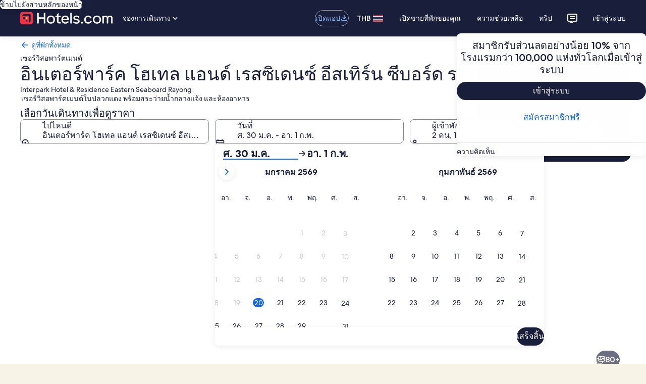

--- FILE ---
content_type: application/javascript
request_url: https://th.hotels.com/m2k-v9jq/lLTdUTb/yHai29d/xP/uE1kcmSJaJc2r6cE/exMUAS0/NC/8WWj8BADMB
body_size: 163887
content:
(function(){if(typeof Array.prototype.entries!=='function'){Object.defineProperty(Array.prototype,'entries',{value:function(){var index=0;const array=this;return {next:function(){if(index<array.length){return {value:[index,array[index++]],done:false};}else{return {done:true};}},[Symbol.iterator]:function(){return this;}};},writable:true,configurable:true});}}());(function(){mV();RXF();AnF();var Pb=function gY(Lc,Xb){var q3=gY;do{switch(Lc){case NC:{jU.push(cQ);var LP={'\x24':IT()[bT(j3)](mZ,n3),'\x33':sE()[Ib(xv)](Np,YY,bE),'\x36':xw()[zb(xQ)].call(null,Bs,IV,CP),'\x42':wP(typeof l8()[sQ(xv)],XP([],[][[]]))?l8()[sQ(XN)](FX,fb,OU):l8()[sQ(xv)](kN,DC,GQ),'\x43':l8()[sQ(xQ)](ls,FH,SY),'\x45':l8()[sQ(WY)](sP,H0,C8),'\x4b':v8()[HE(xv)](Hk,PV),'\x51':wP(typeof l8()[sQ(WY)],XP('',[][[]]))?l8()[sQ(XN)](zX,Ks,xN(xN(D8))):l8()[sQ(wb)].call(null,W3,J9,qn),'\x52':wP(typeof sE()[Ib(dT)],XP('',[][[]]))?sE()[Ib(dT)].apply(null,[v3,PU,xY]):sE()[Ib(xQ)].call(null,T0,sP,En),'\x56':IT()[bT(UY)](TK,cP),'\x7a':xw()[zb(WY)](xN([]),F1,pQ)};var Yn;return Yn=function(UN){return gY(q6,[UN,LP]);},jU.pop(),Yn;}break;case l9:{for(var VN=xv;dN(VN,rv[IT()[bT(xv)].call(null,gE,W3)]);VN=XP(VN,D8)){Eb[IT()[bT(nX)](m1,BQ)](h8(KY(rv[VN])));}var MR;return jU.pop(),MR=Eb,MR;}break;case X6:{Lc+=tF;for(var Jw=xv;dN(Jw,UQ.length);++Jw){v8()[UQ[Jw]]=xN(DU(Jw,Sb))?function(){return mb.apply(this,[pG,arguments]);}:function(){var qT=UQ[Jw];return function(KX,pv){var pX=Uv(KX,pv);v8()[qT]=function(){return pX;};return pX;};}();}}break;case b6:{Dn=UY*Nv+XN*An;tn=D8+xQ*WY*Nv+UY;fY=An*j3+Nv*wb-UY;Iv=XN+An*WY*Dw-j3;Lc-=OV;tY=UY*nX*wb-D8+dT;Fv=xQ*Nv*WY-An*D8;zP=Nv*dT+An+UY*XN;}break;case Oz:{Lc+=S6;ZX=wb*xQ-Dw+Nv*nX;Ss=Nv*wb*xQ-An-WY;Rw=An*Nv+UY*j3;NN=An+Nv*wb+WY*Dw;Vs=Nv*dT-An*UY;WQ=xQ*wb+nX*XN*An;qN=Nv*WY+wb+XN;}break;case QK:{jP=WY+Nv*UY;TN=nX*wb*xQ*UY-D8;ss=D8*An+Nv+Dw*dT;Lc=FO;UT=xQ+nX*UY*An-wb;W8=An*Nv-dT*Dw;NU=WY-XN+xQ+Dw*dT;}break;case zZ:{Lc=VK;rs=Dw*XN*wb-UY-An;KT=j3*XN+An*Dw;AY=D8*nX*wb*j3;bN=xQ*Nv+dT*An*XN;}break;case DV:{Yv=Nv*dT-An+nX*XN;XX=D8*An*j3+Nv*UY;pn=dT*WY*j3+Dw*wb;Lc=jH;jT=XN+Dw*j3+UY*Nv;P8=An*wb+Nv-XN+WY;Nk=WY*Dw*j3*xQ-UY;Kb=j3+nX+Nv*wb-WY;In=An*Dw+XN+nX*dT;}break;case U6:{b3=WY+Dw*dT+j3-D8;nN=D8+Dw+wb*Nv-WY;Qn=An*Dw-D8+j3*xQ;zk=Dw-nX*XN+UY*Nv;Lc+=GL;fR=An*Nv+XN-D8-xQ;}break;case UV:{nP=Nv*nX-XN*j3-dT;JQ=xQ*nX*dT*WY;lk=Nv+XN+UY*wb*j3;Db=Nv*UY-j3+Dw;XU=j3-wb+nX*An*dT;Lc+=OV;Zb=xQ*Dw+An*Nv-UY;N3=D8+dT*UY*nX-An;}break;case ZO:{RP=j3*Nv+dT+UY*wb;tw=Nv+dT*nX*XN+D8;js=j3*dT*D8*UY;tP=An+xQ*Nv+nX-XN;Jc=wb+nX+Nv*UY+j3;Qk=j3+Nv*xQ+An+D8;Lc-=B4;VY=An*D8*j3*dT+Dw;}break;case w9:{Lc+=P;gn=UY+WY*XN+Dw*dT;ck=Nv+An*WY*dT+xQ;Kw=j3*Nv+XN*wb;DR=dT*Nv+wb*An-WY;}break;case N4:{Lc-=NL;while(Wb(MP,xv)){if(z8(bQ[Ub[xQ]],n0[Ub[D8]])&&Bb(bQ,EE[Ub[xv]])){if(Lk(EE,zs)){Ds+=gY(Jp,[hn]);}return Ds;}if(wP(bQ[Ub[xQ]],n0[Ub[D8]])){var Q3=Ak[EE[bQ[xv]][xv]];var Zc=gY(zO,[Q3,XP(hn,jU[DU(jU.length,D8)]),MP,bQ[D8],ER]);Ds+=Zc;bQ=bQ[xv];MP-=mb(D6,[Zc]);}else if(wP(EE[bQ][Ub[xQ]],n0[Ub[D8]])){var Q3=Ak[EE[bQ][xv]];var Zc=gY(zO,[Q3,XP(hn,jU[DU(jU.length,D8)]),MP,xv,An]);Ds+=Zc;MP-=mb(D6,[Zc]);}else{Ds+=gY(Jp,[hn]);hn+=EE[bQ];--MP;};++bQ;}}break;case F9:{UR=Dw+wb*nX+UY+j3;Lc=mH;hz=xQ+UY-dT+Dw*nX;lP=UY*Nv+Dw-D8-WY;AR=UY+An*nX*D8+Nv;pR=nX*xQ+Nv+Dw*UY;}break;case UJ:{jk=WY*Dw*XN-nX;Lc=dF;Ww=j3*An*UY+nX-xQ;hP=xQ*Dw*wb*WY;vn=An-Nv+xQ*dT*Dw;}break;case D4:{LE=Nv*An-UY*Dw-D8;XT=WY*XN*Dw+xQ;HQ=XN+WY*dT*Dw+D8;p3=dT*Nv-j3-Dw*An;l3=UY+dT*xQ+XN*Nv;Lc+=xJ;}break;case D9:{Lc=nG;dk=xQ*An*XN*UY+Nv;QR=XN*j3+xQ+Nv+Dw;Cn=An*wb*UY*xQ+nX;zR=Dw*UY+nX-xQ-dT;bX=An*Nv-XN-UY-wb;}break;case UZ:{hN=XN*Nv+An*nX-UY;Iz=dT*Dw+WY+An+UY;BT=Nv*xQ*wb-j3*nX;UU=UY-WY*D8+An*Nv;Lc-=hK;CY=dT+XN*Dw*xQ-UY;GN=j3+Nv*An+Dw-dT;}break;case E9:{Lb=An*Dw+wb-dT;mk=dT+UY+XN*Dw+j3;dU=UY+xQ+dT+j3*Nv;lT=Nv*j3+xQ+UY*D8;MY=An*Nv+WY+XN;HU=xQ*Dw*nX+wb-An;nn=xQ+Nv*wb-XN+dT;kb=Dw+UY*Nv+xQ*nX;Lc-=Pp;}break;case cJ:{jY=UY+nX*An*XN+D8;Lc=vH;dQ=WY*wb*UY*XN+dT;Rc=Dw*nX-An+Nv+UY;bv=dT+UY+WY+An*Dw;}break;case qp:{TQ=Dw+nX*UY*j3;rX=UY*Nv-xQ*Dw+WY;tv=D8*dT+Nv*WY*xQ;Yb=UY+Nv+WY-XN+wb;Lc=cK;QT=WY+Nv*j3-Dw+UY;xP=UY*Dw*xQ-XN*wb;}break;case P:{Yw=nX*Dw-Nv-dT+UY;TU=xQ-XN-WY+dT*Nv;Ek=nX*Dw+D8+wb*j3;Xw=j3*Nv-UY-An;bP=xQ+XN*UY*An;Lc+=lG;tN=Nv*XN-Dw+nX-UY;}break;case P1:{Fk=xQ*Nv*wb-D8-XN;BR=UY*D8*Nv+wb+Dw;Pc=dT*Nv-nX-Dw-An;BY=dT*Nv+wb*Dw-nX;Cc=Nv+j3+dT*XN*nX;Zh=An*Dw+wb+nX+XN;Lc+=WH;Cg=UY+Dw*D8*nX*xQ;}break;case AF:{Ql=nX*Nv-xQ+D8;Lc=fp;Kx=Nv*UY+j3+WY+Dw;Kd=An*Nv-j3*WY-wb;UB=Nv*XN-An-WY;ID=Nv*xQ+An*WY-D8;}break;case MK:{hd=D8-dT+XN+UY*Nv;Lc=CO;R5=xQ+nX+j3*Dw*wb;rf=j3-nX+Dw+Nv*dT;Sj=XN*nX+An+Nv*UY;Bd=dT*Dw*WY-j3*XN;}break;case VJ:{v3=XN*An*nX-D8+Dw;xY=Nv*XN-xQ-An+wb;VW=D8-WY+dT*Nv;J2=Nv+UY+An+D8+XN;sW=WY+nX*dT*An;Lc-=IG;gE=UY+An-Dw+dT*Nv;}break;case I:{zx=j3*Nv-Dw+xQ;Ef=WY*Nv+An*wb+Dw;Rh=WY*D8*Nv;HI=wb+nX*UY*j3+WY;Y2=XN*dT*An-WY;Lc=qO;}break;case PG:{Vg=Nv*UY-j3-dT*XN;xS=nX*Nv-D8+WY-dT;Lc+=YV;n5=An+nX+Nv*D8*XN;OM=j3*nX*An+Dw-UY;}break;case dL:{lW=nX-XN+Dw*xQ*j3;ZD=nX-wb+An*Nv-UY;Qg=Dw+WY*Nv-XN+j3;Lc=xJ;K5=Dw*wb-xQ-D8+Nv;pj=UY*Dw+WY+XN;rD=nX*Nv-Dw+D8+XN;}break;case sC:{rq=nX*j3+Dw*XN*xQ;Jx=An*Nv-wb+dT*nX;Cl=dT*wb*UY*xQ-An;cl=Nv*UY-dT-nX;Dt=wb-UY+dT*Nv+Dw;sB=dT*Nv+nX*j3+An;Lc-=zp;zt=xQ*WY*Nv-dT*j3;}break;case T6:{Tj=Dw*nX+Nv*j3;Lc+=f6;Lt=UY*nX-WY+XN*wb;gA=j3+Dw*UY+wb-D8;EW=j3*dT*nX+Nv*XN;}break;case M1:{ZB=UY*Nv+wb*XN;FM=Dw*nX*xQ*D8+j3;D5=Dw*UY+j3+dT+An;US=dT+Nv*XN+Dw*An;OD=Dw*D8+j3*Nv-wb;rM=nX*Dw*WY-wb+dT;Lc-=U1;}break;case SO:{zh=WY*Nv-UY*dT+nX;FI=An*xQ*Dw+XN-nX;mx=WY*An*Dw-wb;Lc=qZ;fg=xQ+Nv*nX-XN;nd=nX*An-D8+WY*Nv;Dg=WY-j3+dT*XN*An;jf=Nv*UY-Dw-dT+D8;}break;case C0:{Lc-=kG;vj=DU(wD,jU[DU(jU.length,D8)]);}break;case ML:{Pf=Nv*WY-An*j3*D8;j2=dT+wb*xQ*D8*Dw;B2=Dw*WY*wb-nX-UY;YB=xQ*An+Dw*nX+D8;w5=Nv*dT-wb-nX+j3;ql=D8+WY+nX+Nv*wb;Lc=BK;}break;case Jp:{var OB=Xb[WG];Lc=lC;if(NI(OB,HH)){return n0[nx[xQ]][nx[D8]](OB);}else{OB-=nO;return n0[nx[xQ]][nx[D8]][nx[xv]](null,[XP(bS(OB,nX),bV),XP(st(OB,vG),xZ)]);}}break;case Z0:{Lc=JZ;Yq=Nv-nX+Dw*wb;sq=WY+j3*dT+Nv*wb;Zl=WY*Dw*wb+Nv*D8;jA=XN*UY*nX+dT-D8;qA=xQ+XN*Nv+Dw-D8;xt=D8+Nv*WY-j3;}break;case Fp:{JI=XN+UY*nX-WY+Nv;s2=j3-Dw+Nv*dT+wb;hM=WY+j3+xQ+Nv*UY;Qf=wb*xQ*Nv+UY+XN;Cj=Nv*nX-WY*dT-D8;Mx=wb*Dw+UY*XN+j3;Lc-=Z6;}break;case Q0:{vD=WY*XN*Dw-nX-An;hh=Nv*UY-nX+An*wb;S2=wb+j3*Nv+UY+dT;Jd=D8+Nv+dT*UY*An;Lc-=cV;hW=j3*XN+Dw*nX+Nv;LS=xQ+An*Nv+nX-j3;}break;case bC:{Lc-=D1;pD=Nv*nX-xQ-XN-wb;PD=xQ*Dw+An*j3*wb;GW=UY*Nv+XN*An-nX;Rf=Nv*j3+An+UY-wb;cA=Nv*j3+dT+WY-UY;xd=Nv-xQ+D8+j3*Dw;wj=XN*Nv-Dw-j3+An;lq=WY+Nv+Dw*wb-nX;}break;case kC:{xD=D8-nX+Nv*An+xQ;rW=Nv+nX+UY*j3-An;Lc=zJ;zg=Dw*wb*dT-XN+nX;FS=Nv-An+dT+UY+XN;Nj=nX*D8*An+XN;Xg=nX+An*xQ*UY*j3;}break;case JZ:{xf=Dw*wb*WY+XN*D8;qM=An+dT*wb+Nv*WY;YI=Nv*XN-WY*j3;P2=nX*Dw*xQ+j3-D8;ES=WY*Dw*nX-j3;Lc+=gH;YA=XN*nX*UY+wb*Nv;lh=j3*Dw*wb-An;}break;case v0:{AW=XN*D8*UY*dT+j3;tx=dT+An*Nv+nX*XN;kl=nX*j3-xQ+An*XN;Lc+=f4;Mh=xQ-XN+dT+Nv*D8;fS=UY*nX+Nv*XN-An;Hf=XN+dT-nX+Nv+xQ;}break;case G4:{gh=UY-Dw-dT+WY*Nv;Lc+=Fz;nf=xQ*D8+An*Nv+nX;Tx=WY*dT*nX+j3*XN;Gj=UY*Dw*WY-Nv-xQ;Yl=An*dT*nX+WY-wb;}break;case k1:{Gt=D8+wb*Nv+j3+An;w2=D8+Nv*WY-xQ*An;Lc+=IH;bI=An+j3*nX*WY*D8;jd=Nv+Dw+WY*nX+XN;}break;case B1:{AB=D8*nX+An-j3+xQ;Lc+=rV;Df=nX-XN-WY+Dw+wb;Dq=WY-dT*D8+An*wb;OU=UY*nX-WY+j3+dT;Kt=xQ+D8+dT*UY+wb;RM=nX*xQ+wb;}break;case K6:{bt=j3*An*wb*xQ+XN;C2=Nv*An+wb+XN+nX;Dh=Nv*An-D8+UY*nX;df=j3*WY*dT*An+D8;Lc=XK;s5=Dw*j3*WY+nX-UY;H2=XN+An*WY*dT*j3;Bf=An*XN+D8+j3*Nv;}break;case N6:{En=XN+An+UY-wb;QW=xQ+dT-j3+nX+D8;sl=j3*D8*wb+WY-xQ;Ic=UY*nX-D8-j3*An;FW=An*wb-UY-dT+nX;Zj=Dw-XN+j3*WY;Lc-=B6;}break;case sZ:{Lc=lC;return mA(rp,[Rg]);}break;case BZ:{rS=Nv*XN+j3+D8+wb;LD=UY*Nv-An+D8-XN;YS=Dw*An*D8+Nv-WY;Hh=XN*Nv*D8+Dw+wb;Lc=Pp;Ug=dT*XN+An+nX*Dw;cg=xQ*Nv+Dw*nX-dT;}break;case m6:{G5=Nv+xQ*dT*UY*XN;Lc-=Lp;mS=wb*xQ*j3*An;tB=UY*Nv-D8-j3-dT;TS=UY*Dw-An*D8+dT;RI=XN*Nv+WY*nX;Eh=j3*XN*UY+Nv*xQ;}break;case VK:{hl=wb*Dw*xQ-j3*nX;CS=Nv*WY+nX*j3;VB=WY*Nv-UY-XN+An;CD=An*wb*dT*WY+nX;Yg=WY*Nv+j3*dT*nX;Lc-=RO;Bj=Dw*UY-XN-j3-WY;}break;case v9:{BQ=Nv+UY+nX*WY+D8;Vx=nX*WY*xQ+wb;Ad=Nv*nX-xQ*WY+XN;Bc=UY*nX+An+WY*xQ;k2=XN*dT+j3*Dw*xQ;Mc=UY*Dw-Nv-j3*wb;HW=An*wb*dT;Lc+=M9;DB=Nv*dT-An-xQ*j3;}break;case OZ:{Al=Nv*UY+dT+j3*D8;BA=Dw-nX+xQ*An*UY;MM=Nv*dT-An-nX-WY;Dj=UY*wb*dT*xQ-D8;hA=dT*xQ*nX+Dw-j3;Lc+=W1;sI=j3*Dw+WY+xQ;}break;case w6:{Lc=sZ;for(var cj=DU(Ax.length,D8);Bb(cj,xv);cj--){var V5=st(DU(XP(cj,XB),jU[DU(jU.length,D8)]),Yj.length);var Ut=pg(Ax,cj);var fA=pg(Yj,V5);Rg+=gY(Jp,[D2(Pl(z5(Ut),z5(fA)),Pl(Ut,fA))]);}}break;case H9:{for(var nl=xv;dN(nl,Ah.length);nl++){var BB=pg(Ah,nl);var VD=pg(IW.dO,Il++);XW+=gY(Jp,[D2(Pl(z5(BB),z5(VD)),Pl(BB,VD))]);}Lc=lC;return XW;}break;case JJ:{for(var z2=xv;dN(z2,dj[z8(typeof IT()[bT(xv)],'undefined')?IT()[bT(xv)](pR,W3):IT()[bT(D8)](lP,AR)]);z2=XP(z2,D8)){(function(){var hx=dj[z2];jU.push(Xh);var lD=dN(z2,tS);var Rx=lD?IT()[bT(WY)].apply(null,[X,Qx]):IT()[bT(xQ)](b1,P5);var jg=lD?n0[IT()[bT(wb)](jV,Nh)]:n0[xw()[zb(xv)](GA,EC,gx)];var Id=XP(Rx,hx);pC[Id]=function(){var zB=jg(qg(hx));pC[Id]=function(){return zB;};return zB;};jU.pop();}());}Lc=pH;}break;case rO:{Lc+=zC;kg=xQ*Nv+XN*nX*j3;HD=dT*Nv-nX+xQ;zq=xQ-j3+Nv*UY;pf=nX+UY*Nv-XN-An;vM=Dw*WY*An*D8-dT;PB=XN*An*j3+D8-wb;ml=xQ-XN+j3*Nv-dT;Sg=An*Dw+UY-XN*wb;}break;case n6:{Kf=Nv+Dw*An-XN*WY;Ul=WY-UY+nX*An*wb;bx=WY*wb-dT+nX*Dw;Lc+=LZ;MA=wb*Nv+An*nX-Dw;}break;case Vp:{while(dN(AS,Gf[Nd[xv]])){rd()[Gf[AS]]=xN(DU(AS,xQ))?function(){BW=[];gY.call(this,A4,[Gf]);return '';}:function(){var Fx=Gf[AS];var DD=rd()[Fx];return function(Fg,QS,cB,k5,EB,NB){if(wP(arguments.length,xv)){return DD;}var Af=mA.apply(null,[rO,[Fg,QS,cB,Kt,D8,dT]]);rd()[Fx]=function(){return Af;};return Af;};}();++AS;}Lc+=KZ;}break;case xF:{Lc+=ZG;YD=nX*xQ*dT*XN-wb;nS=xQ-Nv+nX*UY*dT;KM=An+xQ*nX*Dw-UY;PW=xQ*nX*wb*An+dT;vA=WY*An+Nv*XN;bj=XN*WY*Dw-Nv;}break;case WJ:{wg=Nv*An-XN-D8-UY;Jj=dT+xQ+WY*nX*An;J5=nX*xQ*j3*An-XN;Tq=An+Nv*UY*D8-Dw;Lc=M1;Ex=Nv*An+Dw+XN*D8;fx=dT*Nv-j3*An+xQ;}break;case jH:{sd=D8+UY+j3+XN*Dw;sx=XN*An*nX+xQ+UY;Eg=Dw*XN-wb-WY+UY;Hd=Nv*j3-D8-UY+nX;Lc+=KK;}break;case I1:{qh=Dw+Nv+UY+xQ-dT;x5=XN*Dw*wb-j3*UY;wx=wb*dT*nX*xQ-Dw;Eq=WY*Dw*dT-wb*j3;Lc-=q0;c2=An+Dw*nX*D8+UY;kS=XN*An+dT*Nv-nX;}break;case pO:{cf=j3*An-nX+Dw*UY;ZW=An+Nv*j3+WY+XN;t5=D8+XN*UY*nX-dT;Pq=Nv*xQ*j3+An-Dw;VS=j3*wb+UY*Dw+WY;jt=WY*j3*Dw-D8-An;Ch=Nv*wb*xQ+UY*An;gS=dT+Nv*nX-UY-An;Lc=CG;}break;case P9:{nq=nX*XN*dT+j3-wb;Lc=ML;Qq=nX+Dw*dT+UY+An;X2=Dw*XN+Nv;Wq=An*nX*dT-wb*Dw;th=Nv*dT+XN;ld=UY*An-xQ+dT*Dw;dB=Dw*xQ*UY-An*dT;}break;case TF:{Lc+=lZ;Z5=WY*wb*XN*An-xQ;dx=xQ*Dw*nX-XN;ft=D8+WY*j3*xQ*Dw;fB=Nv*nX+D8+xQ-Dw;tf=wb*Nv-WY-Dw-UY;}break;case YZ:{dl=Nv*dT*D8-XN+j3;nt=Nv+Dw*An-wb*nX;b5=Dw*UY+xQ*WY;Lc=NH;KA=D8*nX+Nv*UY+XN;}break;case gG:{OS=Dw*UY+j3+XN;Wf=k2+wW+Mc-HW+DB-OS;Lc-=AV;HM=Nv+An*xQ-j3;OW=Nv*XN*D8+UY+Dw;wf=XN+Nv*UY+An*nX;BM=Dw*nX+WY+wb*UY;}break;case b0:{El=WY*wb*dT*nX-D8;QA=XN+Dw*UY*WY*D8;Dc=An-wb-UY+Nv*nX;Lc=Q0;lM=An+Dw*XN-UY-WY;cD=nX*dT+UY*Dw*xQ;K2=dT*UY*XN+WY*xQ;}break;case jK:{Lc=sV;JM=An*Nv-D8+Dw+nX;nI=WY*wb*UY*nX-dT;Td=Nv*UY+j3*nX-WY;GD=xQ+Nv+dT*Dw-j3;Ph=Nv+UY*xQ*Dw-WY;Rq=Nv*j3-An*D8*xQ;}break;case NJ:{while(Wb(U5,xv)){if(z8(EM[Jg[xQ]],n0[Jg[D8]])&&Bb(EM,JA[Jg[xv]])){if(Lk(JA,MD)){zS+=gY(Jp,[vj]);}return zS;}if(wP(EM[Jg[xQ]],n0[Jg[D8]])){var BS=rI[JA[EM[xv]][xv]];var Dl=gY.call(null,g0,[Bc,D8,BS,XP(vj,jU[DU(jU.length,D8)]),EM[D8],U5]);zS+=Dl;EM=EM[xv];U5-=mb(EG,[Dl]);}else if(wP(JA[EM][Jg[xQ]],n0[Jg[D8]])){var BS=rI[JA[EM][xv]];var Dl=gY.apply(null,[g0,[D8,Kj,BS,XP(vj,jU[DU(jU.length,D8)]),xv,U5]]);zS+=Dl;U5-=mb(EG,[Dl]);}else{zS+=gY(Jp,[vj]);vj+=JA[EM];--U5;};++EM;}Lc=Xz;}break;case W9:{for(var xM=xv;dN(xM,wB[Ub[xv]]);++xM){Px()[wB[xM]]=xN(DU(xM,GS))?function(){zs=[];gY.call(this,cV,[wB]);return '';}:function(){var Gl=wB[xM];var Tl=Px()[Gl];return function(LW,Lg,l2,wI,r5){if(wP(arguments.length,xv)){return Tl;}var pt=gY(zO,[Vx,Lg,l2,wI,xN([])]);Px()[Gl]=function(){return pt;};return pt;};}();}Lc=lC;}break;case VH:{xg=Dw+UY*xQ+An*Nv;ph=j3+Nv*An+UY;xq=Dw+Nv*wb-UY*D8;lj=Dw-An+Nv*xQ-D8;Lc=G4;tW=An*Nv+Dw-nX-j3;If=WY*XN*wb*nX;pA=UY*Nv+wb+j3*D8;}break;case fZ:{JW=D8+An*j3*nX+Nv;m2=Nv-wb*xQ+nX*Dw;Lc=k4;vW=D8*XN*Nv-Dw+nX;Nt=dT*An*nX-j3*XN;Fh=nX*An*j3-Dw-wb;}break;case f4:{Y5=dT+XN*j3*wb;n2=wb*D8+Dw*j3*XN;tg=D8*nX*Nv-UY-XN;AM=nX-D8+Nv*XN-UY;T2=XN+nX-D8+Dw*An;Lc=LH;gM=UY*nX+Dw*xQ+dT;}break;case mp:{Zt=xQ*Dw*XN-Nv-nX;TD=D8-UY+Dw*XN*j3;Vq=D8+dT*Nv-Dw+xQ;UA=An*WY*UY-wb+j3;Gh=Dw*j3*wb-XN-D8;Lc=MG;ZS=Nv*XN-An-nX;}break;case cK:{B5=Nv*nX-Dw+xQ;Zg=dT*Nv+xQ+An+UY;PA=xQ*nX+j3*Nv*D8;Aq=Nv+UY+Dw*An-wb;Qd=Nv*XN+dT-wb+An;jM=dT-UY+WY*Nv+An;Qh=Dw*UY-wb*nX+WY;Lc+=rp;kt=nX*xQ*UY-XN;}break;case ZH:{Ol=An*Nv-Dw-XN+WY;Yt=dT-An+WY+Nv*xQ;ct=Dw*nX+Nv+dT-j3;Yf=nX*wb-XN+An*Nv;ff=Nv*An-nX*D8;Lc-=JG;Oq=nX+Dw*WY*An+D8;}break;case FO:{g5=XN+xQ+Dw*An;Wj=D8+XN*An*dT+WY;Gd=WY+UY+nX+Nv*An;hq=nX*xQ*Dw-XN*dT;Lc=WF;p5=An*Dw+xQ+Nv*WY;}break;case I0:{Jh=XN+UY+nX*wb*An;Bl=nX*Nv+wb-XN-Dw;TA=dT*Nv+XN*D8*nX;fd=xQ*Nv-XN*WY+dT;Lc=n6;kA=UY+j3+nX+Nv*An;zd=dT*Nv-nX-j3;}break;case sL:{Od=nX*dT+Dw*xQ-wb;Ox=Dw+XN-An+Nv-UY;sS=XN-WY+xQ*nX+Nv;SM=dT*D8+Nv+An*xQ;Lc+=k1;sh=UY*nX+j3*Nv+dT;nh=UY-Dw+Nv*An-j3;Q2=xQ*Dw*An+j3-wb;}break;case nG:{zf=WY*Nv-wb-UY-XN;lg=Dw*WY+UY*wb+An;Xt=D8*XN*Dw-UY-WY;Sd=D8-dT*An+Nv*UY;Vh=xQ*j3*XN*An-nX;Lc-=C;O2=Nv*j3-XN*xQ-UY;}break;case YC:{Of=Nv+XN+Dw*UY;m5=Dw-WY+dT*nX-D8;Lc-=RV;ZA=wb*Nv-An;U2=D8-j3+UY*Nv-XN;L2=D8+WY*XN+Nv*An;gW=Nv+D8+xQ*j3*XN;}break;case xV:{Dx=Nv*An-wb-Dw;Vj=Nv-XN*WY+UY*nX;v5=dT+UY*xQ*nX-wb;rA=XN*UY-An+dT*Nv;kB=nX+j3*Nv-wb;Oj=D8+nX*UY*xQ*XN;Lc=OZ;bf=Dw-j3+UY+An*Nv;DA=Nv+xQ*UY+nX*j3;}break;case SG:{Lc-=kG;Vd=dT*XN-xQ+nX+wb;hS=xQ+j3+An+UY+WY;mW=An+WY+nX+D8;Wd=XN-wb+dT*j3+nX;X5=XN*j3-nX+Dw;Zd=wb+Dw+WY*XN;}break;case lJ:{Lc+=gO;Nq=Dw-WY+j3*dT*nX;xx=wb-XN-An+nX*Nv;wh=D8*dT*Nv+An-XN;HS=dT*nX*UY-xQ-Nv;}break;case LH:{tj=Dw-XN+An*Nv-j3;IA=j3+UY+nX+Nv+Dw;pB=Dw+Nv*j3+UY;Lc=I0;QI=wb*D8*UY*Dw-Nv;bW=dT-WY+wb*Dw-UY;lA=Nv+Dw-D8-wb+dT;Wc=Dw*j3-UY*WY-wb;}break;case pH:{jU.pop();Lc+=HZ;}break;case NL:{kM=XN-dT+UY*nX*j3;Lc+=f9;dA=Dw-WY+D8-xQ+Nv;HA=j3+UY*Dw*D8-An;c5=Nv*An-UY+Dw+wb;Sf=Dw*nX*WY-UY+j3;vd=Nv*An-Dw-D8-UY;}break;case kK:{Hl=Nv-An+xQ*j3+Dw;Og=xQ*j3+wb*dT+XN;Bs=nX-j3+An*xQ-D8;Ng=nX-wb-xQ+dT;Lc=UK;sP=j3+UY-wb+Dw+nX;CP=D8*nX+xQ*j3-UY;}break;case IL:{mM=dT*WY*Dw-wb*D8;FA=D8-WY*An+XN*Nv;qB=j3-Dw+nX*XN*UY;vI=Nv-XN+nX*Dw*xQ;Lc+=TV;Ct=WY+UY+An*j3*nX;GB=dT+An*nX*XN;}break;case B9:{OI=j3+XN*UY*wb;Lc-=dZ;bh=UY+XN*Nv+wb*An;Kg=An*UY+WY*D8*j3;Ld=XN*Nv+xQ+Dw*An;}break;case KZ:{dT=j3*D8+xQ;Lc+=V1;XN=D8*j3-xQ+WY;An=dT*WY-XN*xQ;nX=xQ-dT+An+XN;}break;case CG:{At=Dw*xQ*UY-dT-j3;N5=An*Nv+dT*WY-XN;qS=XN*Dw*WY+Nv-UY;Pg=D8+nX*dT*UY+xQ;Lc=D4;Vl=WY+Nv*dT+wb*j3;jq=xQ*Dw*dT-XN;LA=WY*Nv-Dw-wb-xQ;q5=dT+wb*Nv+nX+Dw;}break;case MO:{px=Dw*wb*D8*dT;SW=Nv*wb+D8-dT-UY;Lc=I;rg=Dw+dT*Nv-An+UY;Ed=D8*XN*j3+WY*Nv;}break;case UK:{GS=j3*XN-WY*dT+wb;Sb=wb*j3-xQ-D8;PU=dT*UY-XN-WY-nX;V2=dT*wb-WY-j3-xQ;Lc=N6;Kj=An-xQ+wb+XN*WY;}break;case HJ:{Lc-=RO;WA=An*dT-XN*xQ-D8;n3=UY+j3*nX-An-D8;Cx=nX+Dw+WY-An+xQ;sM=UY+WY*nX*xQ+D8;}break;case CO:{Lc+=WO;ND=D8+An*UY*wb*WY;zA=An+UY*Nv+wb;vx=nX*Nv-Dw+dT-xQ;MB=xQ*wb*Nv+dT-Dw;Ij=An*Nv+nX*j3-XN;Nl=j3+Nv*XN+UY+xQ;}break;case XK:{Ot=wb*Nv+D8-Dw-XN;Kl=XN+dT+Nv*UY-Dw;tA=XN*nX*UY-dT;bq=XN+UY*D8*Nv+xQ;JS=D8*Nv*dT-XN+WY;Lc=W4;gt=WY*An+Nv*UY;}break;case sp:{Lc=dL;Ih=j3+UY*Nv-An*wb;gc=XN*Nv+Dw+nX*D8;UW=D8*XN+An*dT*nX;Mj=dT*Nv-nX*XN*j3;}break;case QZ:{ER=XN*D8-WY+nX+dT;nD=j3*dT*xQ-nX*WY;Lc=B1;Rj=dT+Dw-D8-wb+UY;cP=D8+xQ-WY+j3*dT;FD=dT-An+xQ*UY;pQ=dT*wb+UY-An+WY;}break;case q:{qD=nX+wb*Dw*XN;Ag=XN*Nv-WY+j3;gl=Nv+UY*An*xQ*WY;DS=Nv*dT-D8+nX+Dw;Lc=K6;xB=dT+nX*WY*XN*xQ;vt=Dw+dT*D8*An*XN;vg=dT+nX*Nv+WY-Dw;}break;case mH:{Xh=Nv*An-dT+Dw;Lc=FF;P5=An+dT-xQ*XN+Nv;gx=XN*UY+xQ*wb*j3;Nh=xQ+UY+Dw+An*XN;}break;case A6:{f2=Nv*An-dT+wb;F5=WY*Nv+D8+Dw*XN;Kq=Nv*UY+WY+dT+Dw;Lc=TF;Lx=dT+Nv+j3*An*UY;bD=j3*XN*Dw+WY-An;dS=XN*Nv+WY*D8-Dw;}break;case k4:{cx=Dw-j3*wb+xQ+Nv;Lc-=f6;Q5=wb*j3*Dw+UY-Nv;xj=An*UY*nX-Dw-wb;jx=An+XN*wb+xQ*Nv;}break;case qO:{vB=nX-xQ+wb+Nv*dT;nW=An*XN+D8+nX*Dw;Ig=Nv*wb+UY*dT*j3;mg=xQ*WY*D8*Nv+wb;Lc=sC;xl=dT-nX*j3+UY*Dw;TM=An*Nv-j3-nX*dT;Ml=dT*Nv+wb*An*D8;}break;case M9:{Lc=q;Cq=An*Dw+XN*UY*j3;jW=Dw-nX+Nv*UY;Cd=XN+wb*dT*Dw-j3;kj=An*Nv-UY-dT+XN;}break;case V1:{FB=UY+An*dT+wb*Nv;qq=UY*Nv+dT+D8-xQ;Lc=AL;Tt=D8+dT*wb*Dw+UY;vh=XN*Nv-An*Dw*D8;wS=j3*Nv-wb+XN*nX;Jq=wb*Dw*WY+UY+j3;gq=An+D8+dT+UY*Nv;nj=j3+An*xQ*WY*dT;}break;case sV:{Rl=Dw*dT*UY-An*Nv;S5=wb*Nv+WY+An*dT;qx=Dw*An+wb-XN*UY;zl=Nv*wb-XN+WY-D8;hD=Dw*nX-j3*An-UY;Vf=Dw*UY-D8-wb*j3;Vt=Nv*WY+XN*An-xQ;Lc=I4;Qt=wb*Dw+Nv+xQ*UY;}break;case SJ:{bM=nX*UY*An+D8;jc=j3*WY+Nv*dT-UY;hB=nX*UY+j3+dT*Nv;qd=An-j3+wb*dT*nX;Lc=VH;XS=WY+XN*UY*dT-Nv;}break;case w:{nA=wb+XN*Nv+Dw+UY;Wl=Nv*An+j3+xQ+nX;XD=Dw-D8+XN*Nv;Lc-=EG;XI=xQ*An*wb*nX-WY;CM=D8+j3*Nv-WY-dT;I5=Dw*XN-xQ*wb+Nv;IS=Dw+Nv*wb-j3-An;}break;case EJ:{rh=Nv*UY-nX-WY*An;fj=j3*Dw*WY+UY*An;Lc+=zp;zM=An*xQ+Dw+wb*Nv;Yh=D8+wb*UY*j3*WY;mh=An*dT*XN*xQ*D8;}break;case wp:{Lc+=RH;for(var QD=xv;dN(QD,nB.length);++QD){sE()[nB[QD]]=xN(DU(QD,dT))?function(){return mb.apply(this,[K0,arguments]);}:function(){var dd=nB[QD];return function(zW,GM,Ud){var Ix=Zx(zW,xN(xN(xv)),Ud);sE()[dd]=function(){return Ix;};return Ix;};}();}}break;case T9:{YY=wb*UY+D8-j3+Dw;GA=XN*WY-j3+nX+Dw;md=Dw*xQ-XN+UY;RB=Dw*WY-UY;Lj=nX-wb+XN*An-D8;JB=dT*UY+wb*j3-An;Xf=nX*An-wb+dT;Lc=fC;}break;case lV:{Lc=gC;Dd=Nv+nX*j3+D8+Dw;fh=Nv+wb*UY*dT+j3;Sl=nX*wb*xQ*An-j3;xh=D8+xQ*WY+Nv+An;NW=dT*Nv-WY-nX+An;qf=XN-xQ+UY*An*j3;}break;case n4:{var EM=Xb[Pp];var U5=Xb[c0];Lc+=q1;if(wP(typeof JA,Jg[WY])){JA=MD;}var zS=XP([],[]);}break;case DL:{KD=Nv*wb+An+dT+nX;vq=An+Dw+nX+Nv*XN;hj=Nv*wb+j3+WY*nX;cq=Dw*wb*j3;Lc=UZ;AA=xQ+XN+wb*dT*Dw;Pt=Dw+dT+Nv*UY-j3;WS=wb-UY+Nv*XN-dT;}break;case TO:{gB=nX*XN*xQ*dT-UY;Th=Nv+WY-wb+nX+xQ;Lc=fZ;cM=xQ-j3+Dw*D8*dT;dq=nX*XN*dT+Dw+xQ;Tf=nX*UY+xQ-D8+Dw;L5=dT+Dw*nX+Nv*XN;}break;case X1:{Yx=UY*WY*Dw+XN*nX;Bg=j3+Nv+UY*XN*wb;qj=Nv*XN-Dw-nX+WY;Mg=Nv-WY-An+Dw*nX;Lc=U6;Zq=WY+nX*An*XN+Dw;rj=WY+xQ*Nv+dT;}break;case B:{Dw=dT+j3*WY+xQ+An;Lc+=lO;rl=nX*j3+Dw-WY+D8;LM=xQ-WY+An*dT;xv=+[];wb=WY+D8;Nv=wb*WY*XN-j3+Dw;}break;case wO:{Lc-=nJ;Ht=WY*D8*wb+dT*nX;wW=Dw*WY+XN-wb*dT;NS=xQ*Dw*dT+UY;T5=D8*j3*Nv-dT*WY;gd=dT+xQ*WY+UY*An;ED=dT*wb-UY-nX+Nv;pW=xQ-UY+Dw+An;}break;case Yz:{O5=xQ+UY+Nv*An;TB=Nv*WY+dT-D8-wb;Xx=D8+Nv+UY*j3-WY;Md=UY+An+nX*Dw*xQ;VA=UY-nX-WY+Nv*An;Lc=KJ;RA=wb+WY*j3*XN*UY;}break;case fL:{jB=nX*WY-UY+Dw*An;SS=Nv*dT+nX+An*j3;ZM=xQ*UY*XN*nX*D8;Lc+=ZK;wA=nX*j3+Nv*UY*D8;}break;case W4:{WB=An+wb*nX+UY*Dw;Pj=nX*D8*dT*UY-xQ;dh=UY*Dw+Nv-xQ-wb;W5=j3*UY*dT*D8-wb;NA=WY*Dw*XN-j3-An;Sh=Nv-D8+UY*Dw-nX;Lc=GZ;}break;case EZ:{mt=D8+Dw+UY*Nv-WY;AD=An*dT*UY-XN+Dw;Yd=An*UY+Nv*dT+XN;Lc=sp;dg=wb+Dw+An+Nv*UY;}break;case Dp:{Wh=WY*An*Dw-UY*xQ;fq=UY*XN*wb-WY*dT;VM=Nv*WY-D8-UY-xQ;Lc=qH;Z2=xQ*An*Dw-dT+Nv;OA=XN+UY*WY*dT-D8;QM=Dw*WY*xQ-XN*wb;}break;case dV:{Et=An+Dw*j3*wb-dT;Lc-=wK;mD=D8*Nv*UY+XN*WY;ng=An-Dw*UY+Nv*XN;M5=Nv*WY+XN*UY-wb;PS=Dw+WY*UY*An-xQ;xA=nX+XN+Nv*An*D8;tD=dT*nX*UY+xQ-An;Xd=Dw*XN-nX-dT+j3;}break;case NH:{j5=UY*wb+dT*Nv+Dw;dc=dT-Dw+nX+Nv*j3;kD=wb*Nv+Dw*dT+An;kW=Dw*wb-dT+XN*Nv;mf=XN+wb+Nv*xQ-D8;QB=Dw-nX*D8+XN*Nv;Sx=j3-dT+UY+An*Nv;hf=Nv*An-XN-UY;Lc=Oz;}break;case XH:{PM=dT*Dw+Nv*WY+j3;Xq=Dw+j3*Nv+xQ;Lc+=j6;Pd=UY*Nv+xQ*XN*j3;NM=dT+Dw*wb*j3*D8;}break;case x4:{A2=nX-XN-dT+An+Nv;UY=dT+j3-wb*D8;KW=WY*UY*j3-D8;Lc=kK;Gg=UY+j3*D8*wb-WY;}break;case tK:{wM=An+Nv+WY*xQ+Dw;Sc=wb+XN*WY*UY+D8;jl=j3+XN*UY+Nv-D8;Lc=k1;wq=xQ*UY*An+dT+wb;}break;case KK:{Sq=An*Dw*WY-j3*dT;Hg=WY+Nv*D8*XN;Gq=nX*j3+dT+Nv*An;Lc=E9;p2=wb*Dw*WY-UY+Nv;LB=Nv*j3+dT+An+nX;}break;case MG:{kh=UY*Nv-D8+Dw+XN;YW=dT*An*nX+wb-Nv;E2=An*Dw-D8-XN*WY;Lc=IL;zI=D8*wb*Nv+UY;bl=dT+UY*Dw+nX*wb;jD=Nv*An-j3-wb*dT;r2=An*Nv-Dw+XN*D8;tM=xQ*dT*An*WY-D8;}break;case tC:{fb=Dw*xQ+UY+Nv+dT;ls=D8-XN+wb*nX*xQ;SY=D8+UY*wb+Dw+XN;C8=nX+WY*Dw-An*wb;Hk=xQ*nX*XN+dT+wb;zX=dT*Nv-An*XN+WY;Lc+=WF;Ks=nX*An*WY+Nv*j3;}break;case PC:{for(var Bq=xv;dN(Bq,Iq[IT()[bT(xv)].call(null,pq,W3)]);Bq=XP(Bq,D8)){var qW=Iq[IT()[bT(An)].apply(null,[VW,J2])](Bq);var Bx=Rt[qW];RW+=Bx;}var Lh;Lc+=pF;return jU.pop(),Lh=RW,Lh;}break;case z6:{Lc-=DJ;g2=An*Nv-Dw-UY-wb;WD=WY*wb*j3*An;ht=xQ-Dw+dT+An*Nv;RD=xQ*j3+nX+XN*Nv;tq=Nv*wb+An*dT;zD=WY*D8*nX+wb*Nv;}break;case GZ:{Lc=EZ;sf=Dw*D8*dT+j3;gf=D8+Dw+nX+j3*Nv;wt=nX*WY*xQ*An+j3;Jl=Dw*UY+Nv*j3+dT;Wx=D8+xQ*wb*UY*dT;}break;case wG:{N2=wb*Dw*j3-An+UY;Lc=qp;SA=XN+wb-WY+Nv;TW=Nv+dT*XN-Dw-D8;IM=j3*Nv-An-xQ+Dw;TI=UY*An*j3-D8;Uh=XN+Nv*xQ*wb+An;KB=dT+Nv+xQ+Dw+An;mB=UY*dT+XN*Nv+nX;}break;case KJ:{Mq=xQ*dT*Dw-UY*An;Jt=Nv*XN+UY+dT+D8;DM=Dw+UY+XN+Nv*An;Lf=An+dT+nX*UY*WY;GI=UY+j3*An*dT+Nv;G2=Dw+dT*Nv+WY+An;Lc=OH;}break;case Y6:{bE=xQ-wb+nX+Dw+UY;Lc-=qF;Qx=An+nX+UY-WY+wb;gg=dT*xQ-wb+nX*UY;GQ=Dw-WY+XN*j3*D8;Tg=XN*nX+dT-An;WM=WY*wb+nX*XN-xQ;}break;case FF:{l5=Nv+dT*An+j3-nX;fW=nX-wb*dT+Nv*UY;dD=dT*Dw+j3*An-xQ;cQ=sM-l5-QW+fW+dD;kN=WY+UY+wb*Dw;Lc-=Lz;FX=j3+XN*wb*nX;}break;case Vz:{Wg=Nv*XN-WY*An;Fj=An+UY+dT-wb+Nv;M2=dT+XN+Nv+xQ*wb;fl=j3*Dw+WY-D8+UY;Lc-=F4;}break;case SL:{Mt=Nv+D8+j3*XN*WY;jh=j3*xQ*Nv-An+D8;ZI=wb*XN*D8*UY;q2=Nv+WY*Dw+xQ-UY;kx=An*WY*dT+xQ+wb;Lc=b0;Uf=wb+An*dT*UY-j3;}break;case rK:{E5=UY*Nv-wb-xQ-nX;C5=An*Nv-wb+D8-UY;KI=XN*Nv+nX-j3*Dw;kq=wb+XN*j3*dT*xQ;Lc=PG;dM=nX*Dw+xQ-dT-D8;UI=XN*nX*j3+dT;}break;case qZ:{Uj=j3*Dw*wb+An+nX;BD=dT*nX*wb-XN-j3;Fd=wb+WY+Nv*xQ-D8;Ux=XN+dT*xQ*wb*UY;Lc=f6;CI=An*Dw*WY-nX-Nv;H5=nX*UY*dT-xQ+WY;R2=An*Dw+UY*dT+nX;Wt=wb*Nv-WY-j3;}break;case p4:{d5=Dw-j3-dT+Nv*UY;CA=Dw*nX-dT+wb*j3;Lc=fL;IB=j3+XN*Dw+xQ*UY;pI=wb+D8+xQ*Dw*UY;lB=nX*Nv-wb-XN*dT;}break;case ZV:{lS=Dw*dT+An-D8+Nv;Hj=nX*UY*dT-xQ*An;vf=An*WY*dT*j3-xQ;cS=UY*j3*nX+dT+WY;Lc-=j6;lf=An+Nv*UY-wb+XN;UD=Nv*nX-UY*Dw*xQ;UM=xQ*Nv+XN-WY+j3;}break;case dF:{Lc-=lZ;YM=UY*nX*An+Dw+j3;nM=Dw*WY*An-wb*nX;St=Nv*j3-WY-nX;Gx=dT*WY*An*j3;Uq=An*wb*nX+Nv-D8;}break;case vH:{F2=Nv+Dw*nX-UY-j3;Fq=Dw-dT+XN*Nv-An;tl=dT*UY+XN*Nv-An;DW=xQ*Nv*wb+XN*UY;sg=Nv*An+D8-nX*WY;dW=wb+Nv*UY-dT-XN;Ft=dT*An*j3+wb-D8;bA=nX*XN+dT*Nv+xQ;Lc-=GH;}break;case gC:{Lc=BZ;f5=Nv+j3+xQ*XN;Rd=j3+wb+D8+Nv+UY;bd=Dw*j3-WY+Nv*dT;Oh=Nv*dT+UY+XN;lt=Nv*UY-XN+j3*D8;}break;case gO:{VI=WY*nX-XN+xQ;qc=wb*nX*xQ+An-XN;kf=dT+D8+j3*XN+Dw;Bh=xQ*WY*j3+An*XN;Nx=nX*dT+D8+UY;sA=wb+j3-WY+nX*XN;Lc=wO;}break;case TC:{EA=dT*Nv+An+UY+j3;Lc=UV;XA=wb*Nv+UY-Dw*WY;Ej=D8*UY*XN*nX-wb;KS=nX+Nv*An-xQ+WY;}break;case BK:{kI=nX*Dw+An*dT;Lc=jK;Bt=Nv*dT+xQ*XN*wb;gD=UY+Dw*An-Nv-WY;I2=UY*Nv+Dw-j3+XN;Xj=An*Dw*xQ+nX*WY;Hq=WY+Nv*dT*D8+XN;HB=D8+XN-xQ+Nv*dT;gj=xQ*Dw*j3*WY-nX;}break;case WZ:{Ll=Nv*XN-nX*WY+An;mq=dT+Dw+XN+j3*Nv;rx=XN*Nv+nX-wb-An;Nf=Nv*An;rB=An*j3-UY+XN*Dw;fD=Nv*dT+j3*xQ;Lc=QK;}break;case f6:{vS=An*Nv+WY-Dw+dT;cW=XN*UY*An+dT+j3;Xl=xQ*UY+nX+XN*Nv;sD=Nv*XN+j3+UY;W2=WY*XN*Dw-xQ-Nv;Lc=xF;It=XN*Nv-UY*D8;}break;case fC:{Lc+=vK;pS=D8-nX+wb+dT*UY;sj=WY*UY+j3*Nv+wb;W3=WY*XN*wb-UY+nX;vl=Dw+An+Nv*j3+D8;Mf=dT+An-j3+Dw+D8;zj=UY+nX-j3+Dw;}break;case WF:{wl=dT*Nv-D8+WY+XN;Ff=Dw*dT-j3*D8-xQ;qt=Nv*WY+An+j3+xQ;RS=dT*Nv+wb*WY-D8;pM=XN+Nv*wb+An+Dw;hg=j3+nX-D8+Nv*XN;JD=Nv*nX-An*wb-j3;Lc+=V6;Qj=dT*UY*WY*XN-Nv;}break;case Pp:{kd=j3*Nv-nX+WY;Lc=V1;Aj=XN*wb*D8*UY+Nv;Lq=nX*dT+Nv*D8+XN;CB=Nv*XN-WY-nX*wb;Fl=Nv*XN-xQ*dT+UY;CW=dT*UY+XN*Nv+xQ;}break;case K0:{var Ds=XP([],[]);hn=DU(Kh,jU[DU(jU.length,D8)]);Lc+=OF;}break;case qH:{LI=j3*Dw+wb+UY;SB=WY*wb*Dw*xQ+An;bg=dT+Dw*j3+XN;Lc-=D6;jj=xQ+nX*UY-WY+Nv;WW=xQ*j3*WY*XN;Hx=wb+dT+XN+Dw*j3;}break;case AL:{MW=D8*Nv*dT+xQ+Dw;jS=wb+UY*D8*XN*An;x2=Dw*nX-XN*WY-UY;Lc=b6;ll=An*Nv+nX*UY-dT;SD=j3+Dw-WY+Nv*An;}break;case zJ:{Lc-=np;mj=dT+WY*j3*Dw+An;Jf=Dw*dT*xQ+Nv-WY;rt=xQ*wb+An*nX*D8;tt=Dw+Nv+An+D8+WY;}break;case bZ:{Cf=UY*Nv+Dw+wb+j3;A5=Nv+nX*j3+WY+wb;Lc=f4;XM=Dw-wb*WY+j3+Nv;lx=Dw*xQ*An-WY*wb;}break;case Xz:{return zS;}break;case FV:{MS=Nv*XN+Dw*j3-D8;Lc-=zV;fM=j3+An*D8*Nv+Dw;bB=WY*XN*An*wb+UY;wd=wb*Nv*D8+XN-An;Zf=dT+WY-Dw+Nv*UY;}break;case NO:{xW=UY*Nv-Dw;xLJ=wb+XN*Nv-xQ+An;dZJ=wb*j3*nX+Nv-dT;Lc=X1;J4J=D8*Nv*An-wb-UY;}break;case A:{v9J=WY+Dw*XN-wb-An;PLJ=nX+Dw*dT*xQ-wb;TZJ=D8-An+UY*Nv-WY;pm=UY+Nv*dT+Dw*wb;j1J=An*Nv-j3-xQ*UY;q1J=dT-j3*WY+Dw*XN;w7=D8-nX*wb+An*Nv;Lc+=bF;k1J=dT+An+UY*nX*j3;}break;case fp:{CpJ=WY*dT+Nv*j3-XN;F1J=wb+Dw*XN+j3*UY;x6J=xQ*UY*Dw+WY+dT;Y9J=Dw*UY-D8-An+Nv;Lc+=ZK;j0J=j3*wb*XN*dT+An;CLJ=nX+Nv*dT-WY-Dw;nKJ=dT+nX+j3+Dw*XN;}break;case AZ:{v7=Nv*dT*D8+UY-XN;w0J=UY+xQ*nX*Dw+Nv;h4J=Nv*dT+D8+XN+An;x4J=wb+nX*dT*An+UY;Lc=SJ;U1J=WY+xQ+Nv*XN+Dw;T6J=UY*Nv-WY+nX*XN;}break;case p0:{GLJ=An*Dw+wb*xQ*UY;Lc-=pp;dHJ=UY*Nv+dT-XN+wb;q7=An*dT*UY-nX-wb;RrJ=Dw+nX+Nv*dT;}break;case xJ:{KFJ=dT-WY*D8+wb*Nv;s9J=WY+j3*UY+Nv*wb;n1J=nX*j3-An+Nv*dT;mpJ=Nv*j3-D8-wb;HZJ=D8+dT+UY+Dw*nX;Lc=Cp;kOJ=nX+wb+j3*Dw*WY;r0J=dT*WY*D8*UY*xQ;}break;case OH:{zKJ=Nv*xQ+D8+WY;R4J=XN*Nv+nX+wb-UY;pCJ=D8-An+Dw*dT+Nv;XZJ=An+D8+UY+Dw*wb;Lc=dV;EZJ=nX*UY*WY+xQ+dT;}break;case H:{nHJ=XN+nX*Nv-wb*Dw;gFJ=UY*Nv+xQ-An+D8;Lc-=w6;fZJ=wb+dT+Dw*nX+Nv;J7=wb*nX*UY+Nv+Dw;A7=XN*WY*j3*An+nX;nm=xQ*Nv*WY+Dw*nX;m6J=Dw*XN+j3*dT*wb;}break;case mK:{K0J=Kb+In+sd-sx-Eg+Hd;d7=dT*An*nX-XN-WY;D6J=Dw*dT*WY+D8;sZJ=Nv*D8+UY*An*xQ;Lc-=cp;gCJ=WY+dT*wb*D8*Dw;KKJ=Nv*dT+D8+Dw;brJ=Nv*xQ-wb+An*j3;}break;case I4:{NZJ=dT+WY*Nv+XN+UY;VZJ=Nv*An-D8-Dw-dT;ROJ=UY+j3+Nv+nX*An;Lc=bC;G4J=nX+WY+j3*Nv-XN;ZKJ=WY+j3*Dw+dT*Nv;Zm=XN*wb*dT*j3-Nv;}break;case Q1:{rOJ=An+dT*UY-xQ-XN;OLJ=nX+D8-j3+An*UY;Z6J=dT*UY+nX-D8;pq=dT*D8*nX+wb+XN;qn=UY+dT*wb+j3;Lc+=Q0;D9J=dT*nX+An-j3+xQ;}break;case RK:{gZJ=UY*An+Nv+Dw+xQ;k9J=XN*wb*Dw-Nv+WY;OHJ=An-dT*wb+nX*Nv;BJJ=Nv+An*UY*j3-Dw;kpJ=XN+xQ*dT+WY*Nv;ErJ=D8-XN+An+Nv*dT;Lc=FV;}break;case hL:{g6J=Dw*nX+Nv+dT-An;A6J=j3*XN*dT+An-UY;Lc=EJ;NJJ=j3-nX+An+Nv*UY;vpJ=WY+UY+An*Nv-Dw;V7=j3-Dw+dT*Nv+WY;fCJ=dT*Nv-An+nX;}break;case zz:{Lc=zZ;jCJ=UY*wb+dT*xQ*nX;X9J=XN*Nv-Dw+xQ-dT;A0J=wb*dT*An*xQ+nX;qI=j3-nX+UY*dT*XN;QVJ=nX*xQ*dT*wb-XN;FrJ=An*Dw*WY-UY;}break;case LC:{return Ds;}break;case kH:{xm=Nv*UY+D8-nX*dT;AI=j3+XN+dT*Dw-nX;Lc=GV;vm=Nv*UY-j3-nX-XN;fJJ=Nv*UY+Dw;}break;case UF:{lOJ=An*Nv-wb-Dw*nX;Lc=kC;ZVJ=UY*An+WY*dT-D8;cI=wb+nX*j3*UY+D8;RJJ=UY*dT*xQ+wb+Nv;SVJ=nX+j3*An+XN+Dw;WCJ=An*Nv-wb+j3;XJJ=Nv-j3-D8+wb*An;qpJ=Nv*nX-An*D8*j3;}break;case tO:{var rv=Xb[WG];var crJ=Xb[S4];var Eb=[];var KY=gY(NC,[]);jU.push(sW);var h8=crJ?n0[xw()[zb(xv)](VI,UG,gx)]:n0[IT()[bT(wb)](hp,Nh)];Lc=l9;}break;case GV:{ArJ=An*Nv+Dw+wb*xQ;BFJ=nX*Dw-UY;YZJ=wb+UY+Nv*j3;Lc=tK;TpJ=An*Nv-WY*UY-nX;Y6J=UY+Dw+Nv+D8;f9J=WY+XN+Nv+wb*An;p6J=xQ+dT+j3+Dw+Nv;}break;case IF:{s0J=nX*UY*An-dT;COJ=xQ+UY*WY+dT*Nv;hOJ=XN*UY+Dw*nX+An;Lc=w;FFJ=XN*Nv+xQ*wb;DCJ=D8+Nv*An+dT+XN;GJJ=nX*Nv-WY+D8;h0J=XN*Dw+Nv*j3-nX;MFJ=WY*Dw+Nv-wb+nX;}break;case Cp:{Lc=TC;b6J=j3-wb+Nv*nX-Dw;zFJ=wb*Nv+XN*Dw*xQ;tHJ=dT*Dw+WY*XN+nX;IrJ=dT+UY*Nv*D8;nOJ=D8+An*dT+j3*Nv;J0J=dT*D8-xQ+Nv*j3;NHJ=An*dT*XN+Nv-D8;}break;case GF:{lrJ=Nv*WY-j3-dT;spJ=xQ*Dw+Nv+dT-An;Lc=xV;jOJ=UY+Dw*nX-XN-dT;hrJ=An*XN+Nv*dT-UY;z0J=XN*Dw+An*wb;sHJ=wb*Dw+nX*xQ+UY;GZJ=xQ*Nv-D8-j3;}break;case O6:{var dj=Xb[WG];var tS=Xb[S4];var qg=gY(NC,[]);Lc+=IC;jU.push(hz);}break;case WO:{D8=+ ! ![];xQ=D8+D8;Lc=KZ;WY=D8+xQ;j3=WY+xQ;}break;case q6:{var Iq=Xb[WG];var Rt=Xb[S4];jU.push(Kj);var RW=sE()[Ib(WY)].call(null,VW,VI,KW);Lc=PC;}break;case cV:{Lc+=n6;var wB=Xb[WG];}break;case lZ:{Lc=lC;var AZJ=Xb[WG];IW=function(XrJ,DJJ,mOJ){return gY.apply(this,[D6,arguments]);};return zLJ(AZJ);}break;case zO:{var EE=Xb[WG];Lc+=g0;var Kh=Xb[S4];var MP=Xb[XJ];var bQ=Xb[KZ];var LOJ=Xb[Pp];if(wP(typeof EE,Ub[WY])){EE=zs;}}break;case A4:{var Gf=Xb[WG];Lc+=FV;var AS=xv;}break;case MH:{var XB=Xb[WG];var sVJ=Xb[S4];var FLJ=Xb[XJ];var Yj=TFJ[FW];var Rg=XP([],[]);var Ax=TFJ[FLJ];Lc=w6;}break;case g0:{var d4J=Xb[WG];var LKJ=Xb[S4];var JA=Xb[XJ];var wD=Xb[KZ];Lc+=HJ;}break;case xK:{var nB=Xb[WG];NpJ(nB[xv]);Lc+=QZ;}break;case D6:{var Y1J=Xb[WG];var NVJ=Xb[S4];var UVJ=Xb[XJ];var XW=XP([],[]);Lc+=nF;var Il=st(DU(NVJ,jU[DU(jU.length,D8)]),An);var Ah=t0J[UVJ];}break;case c4:{var UQ=Xb[WG];POJ(UQ[xv]);Lc=X6;}break;}}while(Lc!=lC);};var zOJ=function(){return n0["window"]["navigator"]["userAgent"]["replace"](/\\|"/g,'');};var IpJ=function(mm,LJJ){return mm>>>LJJ|mm<<32-LJJ;};var H7=function(){BVJ=["I!(VYj!<","v","M;3=KS\x40",".\t3]P","]\r70*","_F669.M*UI41","*\x07f","K^","OS\x40(<Z\v","3/3Z\n",";","4>;SNO\f<2","q8r;K&LO\n40aK\x00LKE","\\0P","22ZR","-J\nLK18\x07VPJ","97","XHo\f!/<J\rY","&6.","9(VYC!40","O$\x00;}HC&6","Wh*\x07\"\fm+","62.SHK",".\x3fM\rh]","c!5","YZ","9Z\rA!8\b*","[]z\'2*SjO",";YIB\f","XA\'14","-Z\v","+SuJ","+7\\i|1",")V","\nWG\f0/*P\vJ0.P0P\r^\n:+:ZY]_","OJb","-H","#\'RSB","PG;)8;VTZ","1\\KO0}62^\nT","=K\vE","\x07;]>px;9,","OY\v","\'8","~;j=8u2pc6\r!\fl-ix/\r*\x3f]XK254TQ\x40%,-K\fJY\x00,\'\x40o\rJ\bNbeIuD","`&KK1/(Z\vz[6:<","Y7:l","<)\t","QO\n>","%8","H\\3,VO",")ML","d","z","PO01","-O\x00R\x40\':[HG;<U\ncB49:","TK>1M[K) 2\x3fl[\x409","1>/\x3f[m^4.8^N\n^6\x07<3\\Pq9\'/\'","3.","J0","UJGo","SOZ> 3*VR]","Wh=","]!*{C","LNX68\'1MY\\","82*W","S\x40:(;RJK",":[K","!+VWz88PS\f[;","\nH\\%\r1G\x00z\\8,P\vO","S]J;:","VRK\n4*W","1.OY~,,P\v","\n;SRG\r8(^IO\f0","","f","NK<2","-MXA","7,YH","\tSG!8:PR",";LPX","hM"," 0\'","O!","Fd",",^XA",",VY\\","R\nqO<-2^\rUA4)L<RO98","\nOZ\v","TO\n2;~\r","9\x3fkNA\f!1\b^","G\v<\x3fR0RX94","651R","","\r]I640","Z!<l1YO\b4\n;","41;L","IN","=JY\x40\f","-","$\x00;z\vNA\n","Oo\n\'<\t","/8O","*^\rY","S[G","\'QuZ\'<1M","^c7)`\\/<|J8}OptsY&aO|f.)|{w","1SNj%)","z[6)1Q","4;IRKX2*ZH<0>\'O\rUAu:JY","YL","\n.\nM_K","\x00+M",":3;\\\r","\x3f.8\r","o\fOF5439Z\v",">>","\x40#4\x3fKN",":-,^","y7*RZ2/;M\rY(","62.P\nYJ","%4","<-31[","]\x4001<S","q\'4*7K","\b\'2;L\n}[\f:--K+Y]","O\b%1=^\rUAz7(^\n_\\%)","8:*`\r]\\0)","Z/3V\rUX","-KPB,\'49Z\v","-OUZ","Wh*","6>2Z\vSC!8","4-\x00VS\\.0/7P","!/\t~L\r]Z88*UZ:(~\\HMu2~YRO9$","Wh;",")W_F","6^\vXY\'831QI\\\n03\'",":R&Y\x40","_A&)+\\\rS\\","<.\x00\x3fKTk03","\'8;QIC\'5m_A\n18",";I","\v","*^W","6\'J\t"," 7e\ry","7[","&8MHA\f,-Y","<\x00.S\x00z[6","!2<1HNm&8","4+S","","","C23*PYZ\'",":ZUM<\x3f","H\n:036^\vA0","X1MY\x40\f4)1QC^\')\x3fV\r","-KQk\n\'2Y\rY\\> 3*VRm91","49IRZ4<.;QN","WK%/-L","\nYZ1;),IP","682","Z[9\v,LS\x404<.","XK!<)"];};var NrJ=function(XpJ){if(XpJ===undefined||XpJ==null){return 0;}var WVJ=XpJ["toLowerCase"]()["replace"](/[^0-9]+/gi,'');return WVJ["length"];};var TrJ=function(){Jg=["\x6c\x65\x6e\x67\x74\x68","\x41\x72\x72\x61\x79","\x63\x6f\x6e\x73\x74\x72\x75\x63\x74\x6f\x72","\x6e\x75\x6d\x62\x65\x72"];};var Lm=function(){return ["\x6c\x65\x6e\x67\x74\x68","\x41\x72\x72\x61\x79","\x63\x6f\x6e\x73\x74\x72\x75\x63\x74\x6f\x72","\x6e\x75\x6d\x62\x65\x72"];};var MHJ=function(tFJ,jrJ){var ppJ=n0["Math"]["round"](n0["Math"]["random"]()*(jrJ-tFJ)+tFJ);return ppJ;};var E1J=function(II){if(II===undefined||II==null){return 0;}var GOJ=II["replace"](/[\w\s]/gi,'');return GOJ["length"];};var OZJ=function(){return Pb.apply(this,[c4,arguments]);};var bm=function(){return [];};var ILJ=function(){return ["\x6c\x65\x6e\x67\x74\x68","\x41\x72\x72\x61\x79","\x63\x6f\x6e\x73\x74\x72\x75\x63\x74\x6f\x72","\x6e\x75\x6d\x62\x65\x72"];};var pg=function(xHJ,C9J){return xHJ[nx[WY]](C9J);};var Wb=function(pVJ,dVJ){return pVJ>dVJ;};var fHJ=function(){jU=(pC.sjs_se_global_subkey?pC.sjs_se_global_subkey.push(rl):pC.sjs_se_global_subkey=[rl])&&pC.sjs_se_global_subkey;};var trJ=function YFJ(L1J,rKJ){'use strict';var BpJ=YFJ;switch(L1J){case NC:{var CKJ=function(SI,I1J){jU.push(hq);if(xN(lm)){for(var YCJ=Om[WY];dN(YCJ,Y5);++YCJ){if(dN(YCJ,Dq)||wP(YCJ,Cx)||wP(YCJ,Ic)||wP(YCJ,pC[xw()[zb(Bs)].apply(null,[gg,s9,sP])]())){DpJ[YCJ]=ICJ(D8);}else{DpJ[YCJ]=lm[IT()[bT(xv)].call(null,W8,W3)];lm+=n0[v8()[HE(WY)](Og,w5)][z8(typeof l8()[sQ(XN)],'undefined')?l8()[sQ(V2)](IA,dz,ZVJ):l8()[sQ(XN)].call(null,tY,ql,VI)](YCJ);}}}var U0J=sE()[Ib(WY)].call(null,lv,pQ,KW);for(var CJJ=xv;dN(CJJ,SI[IT()[bT(xv)].apply(null,[W8,W3])]);CJJ++){var IJJ=SI[IT()[bT(An)].apply(null,[lv,J2])](CJJ);var cZJ=D2(bS(I1J,Om[wb]),Om[j3]);I1J*=Om[XN];I1J&=Om[dT];I1J+=Om[UY];I1J&=pC[IT()[bT(Gg)](V3,qn)]();var U6J=DpJ[SI[l8()[sQ(AB)](OU,ZT,sP)](CJJ)];if(wP(typeof IJJ[wP(typeof xw()[zb(RM)],XP('',[][[]]))?xw()[zb(Ng)](VI,kI,Zj):xw()[zb(mW)].call(null,OLJ,lN,Nv)],sE()[Ib(AB)].apply(null,[wf,xN(xN({})),mW]))){var Q4J=IJJ[xw()[zb(mW)].apply(null,[X5,lN,Nv])](xv);if(Bb(Q4J,Om[An])&&dN(Q4J,Y5)){U6J=DpJ[Q4J];}}if(Bb(U6J,xv)){var jLJ=st(cZJ,lm[IT()[bT(xv)].call(null,W8,W3)]);U6J+=jLJ;U6J%=lm[IT()[bT(xv)].apply(null,[W8,W3])];IJJ=lm[U6J];}U0J+=IJJ;}var PJJ;return jU.pop(),PJJ=U0J,PJJ;};var M4J=function(LZJ){var N1J=[0x428a2f98,0x71374491,0xb5c0fbcf,0xe9b5dba5,0x3956c25b,0x59f111f1,0x923f82a4,0xab1c5ed5,0xd807aa98,0x12835b01,0x243185be,0x550c7dc3,0x72be5d74,0x80deb1fe,0x9bdc06a7,0xc19bf174,0xe49b69c1,0xefbe4786,0x0fc19dc6,0x240ca1cc,0x2de92c6f,0x4a7484aa,0x5cb0a9dc,0x76f988da,0x983e5152,0xa831c66d,0xb00327c8,0xbf597fc7,0xc6e00bf3,0xd5a79147,0x06ca6351,0x14292967,0x27b70a85,0x2e1b2138,0x4d2c6dfc,0x53380d13,0x650a7354,0x766a0abb,0x81c2c92e,0x92722c85,0xa2bfe8a1,0xa81a664b,0xc24b8b70,0xc76c51a3,0xd192e819,0xd6990624,0xf40e3585,0x106aa070,0x19a4c116,0x1e376c08,0x2748774c,0x34b0bcb5,0x391c0cb3,0x4ed8aa4a,0x5b9cca4f,0x682e6ff3,0x748f82ee,0x78a5636f,0x84c87814,0x8cc70208,0x90befffa,0xa4506ceb,0xbef9a3f7,0xc67178f2];var T4J=0x6a09e667;var q9J=0xbb67ae85;var Y4J=0x3c6ef372;var J1J=0xa54ff53a;var QLJ=0x510e527f;var qOJ=0x9b05688c;var p1J=0x1f83d9ab;var K1J=0x5be0cd19;var gLJ=m4J(LZJ);var AVJ=gLJ["length"]*8;gLJ+=n0["String"]["fromCharCode"](0x80);var B6J=gLJ["length"]/4+2;var AJJ=n0["Math"]["ceil"](B6J/16);var dJJ=new (n0["Array"])(AJJ);for(var L6J=0;L6J<AJJ;L6J++){dJJ[L6J]=new (n0["Array"])(16);for(var x0J=0;x0J<16;x0J++){dJJ[L6J][x0J]=gLJ["charCodeAt"](L6J*64+x0J*4)<<24|gLJ["charCodeAt"](L6J*64+x0J*4+1)<<16|gLJ["charCodeAt"](L6J*64+x0J*4+2)<<8|gLJ["charCodeAt"](L6J*64+x0J*4+3)<<0;}}var b1J=AVJ/n0["Math"]["pow"](2,32);dJJ[AJJ-1][14]=n0["Math"]["floor"](b1J);dJJ[AJJ-1][15]=AVJ;for(var rpJ=0;rpJ<AJJ;rpJ++){var mI=new (n0["Array"])(64);var qCJ=T4J;var S1J=q9J;var DI=Y4J;var FCJ=J1J;var cOJ=QLJ;var wFJ=qOJ;var kFJ=p1J;var S7=K1J;for(var c1J=0;c1J<64;c1J++){var ZZJ=void 0,j7=void 0,s1J=void 0,RZJ=void 0,km=void 0,x1J=void 0;if(c1J<16)mI[c1J]=dJJ[rpJ][c1J];else{ZZJ=IpJ(mI[c1J-15],7)^IpJ(mI[c1J-15],18)^mI[c1J-15]>>>3;j7=IpJ(mI[c1J-2],17)^IpJ(mI[c1J-2],19)^mI[c1J-2]>>>10;mI[c1J]=mI[c1J-16]+ZZJ+mI[c1J-7]+j7;}j7=IpJ(cOJ,6)^IpJ(cOJ,11)^IpJ(cOJ,25);s1J=cOJ&wFJ^~cOJ&kFJ;RZJ=S7+j7+s1J+N1J[c1J]+mI[c1J];ZZJ=IpJ(qCJ,2)^IpJ(qCJ,13)^IpJ(qCJ,22);km=qCJ&S1J^qCJ&DI^S1J&DI;x1J=ZZJ+km;S7=kFJ;kFJ=wFJ;wFJ=cOJ;cOJ=FCJ+RZJ>>>0;FCJ=DI;DI=S1J;S1J=qCJ;qCJ=RZJ+x1J>>>0;}T4J=T4J+qCJ;q9J=q9J+S1J;Y4J=Y4J+DI;J1J=J1J+FCJ;QLJ=QLJ+cOJ;qOJ=qOJ+wFJ;p1J=p1J+kFJ;K1J=K1J+S7;}return [T4J>>24&0xff,T4J>>16&0xff,T4J>>8&0xff,T4J&0xff,q9J>>24&0xff,q9J>>16&0xff,q9J>>8&0xff,q9J&0xff,Y4J>>24&0xff,Y4J>>16&0xff,Y4J>>8&0xff,Y4J&0xff,J1J>>24&0xff,J1J>>16&0xff,J1J>>8&0xff,J1J&0xff,QLJ>>24&0xff,QLJ>>16&0xff,QLJ>>8&0xff,QLJ&0xff,qOJ>>24&0xff,qOJ>>16&0xff,qOJ>>8&0xff,qOJ&0xff,p1J>>24&0xff,p1J>>16&0xff,p1J>>8&0xff,p1J&0xff,K1J>>24&0xff,K1J>>16&0xff,K1J>>8&0xff,K1J&0xff];};var k4J=function(){var VVJ=zOJ();var B9J=-1;if(VVJ["indexOf"]('Trident/7.0')>-1)B9J=11;else if(VVJ["indexOf"]('Trident/6.0')>-1)B9J=10;else if(VVJ["indexOf"]('Trident/5.0')>-1)B9J=9;else B9J=0;return B9J>=9;};var RLJ=function(){var rFJ=npJ();var vCJ=n0["Object"]["prototype"]["hasOwnProperty"].call(n0["Navigator"]["prototype"],'mediaDevices');var tLJ=n0["Object"]["prototype"]["hasOwnProperty"].call(n0["Navigator"]["prototype"],'serviceWorker');var hJJ=! !n0["window"]["browser"];var L0J=typeof n0["ServiceWorker"]==='function';var M1J=typeof n0["ServiceWorkerContainer"]==='function';var fVJ=typeof n0["frames"]["ServiceWorkerRegistration"]==='function';var Q1J=n0["window"]["location"]&&n0["window"]["location"]["protocol"]==='http:';var Z7=rFJ&&(!vCJ||!tLJ||!L0J||!hJJ||!M1J||!fVJ)&&!Q1J;return Z7;};var npJ=function(){var AFJ=zOJ();var Qm=/(iPhone|iPad).*AppleWebKit(?!.*(Version|CriOS))/i["test"](AFJ);var kJJ=n0["navigator"]["platform"]==='MacIntel'&&n0["navigator"]["maxTouchPoints"]>1&&/(Safari)/["test"](AFJ)&&!n0["window"]["MSStream"]&&typeof n0["navigator"]["standalone"]!=='undefined';return Qm||kJJ;};var WHJ=function(w1J){var L9J=n0["Math"]["floor"](n0["Math"]["random"]()*100000+10000);var l1J=n0["String"](w1J*L9J);var LrJ=0;var gVJ=[];var nLJ=l1J["length"]>=18?true:false;while(gVJ["length"]<6){gVJ["push"](n0["parseInt"](l1J["slice"](LrJ,LrJ+2),10));LrJ=nLJ?LrJ+3:LrJ+2;}var R6J=kVJ(gVJ);return [L9J,R6J];};var HKJ=function(FJJ){if(FJJ===null||FJJ===undefined){return 0;}var UFJ=function z6J(q4J){return FJJ["toLowerCase"]()["includes"](q4J["toLowerCase"]());};var XHJ=0;(gHJ&&gHJ["fields"]||[])["some"](function(vFJ){var mHJ=vFJ["type"];var h6J=vFJ["labels"];if(h6J["some"](UFJ)){XHJ=b9J[mHJ];if(vFJ["extensions"]&&vFJ["extensions"]["labels"]&&vFJ["extensions"]["labels"]["some"](function(wrJ){return FJJ["toLowerCase"]()["includes"](wrJ["toLowerCase"]());})){XHJ=b9J[vFJ["extensions"]["type"]];}return true;}return false;});return XHJ;};var KHJ=function(ELJ){if(ELJ===undefined||ELJ==null){return false;}var z9J=function kCJ(qrJ){return ELJ["toLowerCase"]()===qrJ["toLowerCase"]();};return ZLJ["some"](z9J);};var sLJ=function(f4J){try{var g9J=new (n0["Set"])(n0["Object"]["values"](b9J));return f4J["split"](';')["some"](function(fLJ){var bOJ=fLJ["split"](',');var l6J=n0["Number"](bOJ[bOJ["length"]-1]);return g9J["has"](l6J);});}catch(KrJ){return false;}};var r6J=function(GpJ){var Am='';var f1J=0;if(GpJ==null||n0["document"]["activeElement"]==null){return mb(WG,["elementFullId",Am,"elementIdType",f1J]);}var HpJ=['id','name','for','placeholder','aria-label','aria-labelledby'];HpJ["forEach"](function(V9J){if(!GpJ["hasAttribute"](V9J)||Am!==''&&f1J!==0){return;}var gI=GpJ["getAttribute"](V9J);if(Am===''&&(gI!==null||gI!==undefined)){Am=gI;}if(f1J===0){f1J=HKJ(gI);}});return mb(WG,["elementFullId",Am,"elementIdType",f1J]);};var X6J=function(tI){var OpJ;if(tI==null){OpJ=n0["document"]["activeElement"];}else OpJ=tI;if(n0["document"]["activeElement"]==null)return -1;var wm=OpJ["getAttribute"]('name');if(wm==null){var RpJ=OpJ["getAttribute"]('id');if(RpJ==null)return -1;else return MLJ(RpJ);}return MLJ(wm);};var OOJ=function(T7){var mCJ=-1;var fFJ=[];if(! !T7&&typeof T7==='string'&&T7["length"]>0){var O7=T7["split"](';');if(O7["length"]>1&&O7[O7["length"]-1]===''){O7["pop"]();}mCJ=n0["Math"]["floor"](n0["Math"]["random"]()*O7["length"]);var gOJ=O7[mCJ]["split"](',');for(var dI in gOJ){if(!n0["isNaN"](gOJ[dI])&&!n0["isNaN"](n0["parseInt"](gOJ[dI],10))){fFJ["push"](gOJ[dI]);}}}else{var O6J=n0["String"](MHJ(1,5));var tVJ='1';var bCJ=n0["String"](MHJ(20,70));var Z0J=n0["String"](MHJ(100,300));var cLJ=n0["String"](MHJ(100,300));fFJ=[O6J,tVJ,bCJ,Z0J,cLJ];}return [mCJ,fFJ];};var G6J=function(ECJ,F4J){var j9J=typeof ECJ==='string'&&ECJ["length"]>0;var m7=!n0["isNaN"](F4J)&&(n0["Number"](F4J)===-1||r4J()<n0["Number"](F4J));if(!(j9J&&m7)){return false;}var rLJ='^([a-fA-F0-9]{31,32})$';return ECJ["search"](rLJ)!==-1;};var L7=function(qJJ,IVJ,xrJ){var pJJ;do{pJJ=LHJ(kK,[qJJ,IVJ]);}while(wP(st(pJJ,xrJ),xv));return pJJ;};var pHJ=function(z7){var Um=npJ(z7);jU.push(K0J);var Vm=n0[IT()[bT(AB)].call(null,WU,pQ)][z8(typeof sE()[Ib(PU)],XP('',[][[]]))?sE()[Ib(wb)].apply(null,[m1,Zd,HM]):sE()[Ib(dT)](Cg,RB,gf)][z8(typeof IT()[bT(Wd)],'undefined')?IT()[bT(sl)](vR,Bh):IT()[bT(D8)](FB,NW)].call(n0[fOJ()[hpJ(sl)](xN(xv),pQ,Bc,gt,Xf,An)][sE()[Ib(wb)](m1,m5,HM)],IT()[bT(rOJ)](vE,OU));var SHJ=n0[IT()[bT(AB)](WU,pQ)][sE()[Ib(wb)](m1,xN(xN({})),HM)][z8(typeof IT()[bT(Og)],'undefined')?IT()[bT(sl)](vR,Bh):IT()[bT(D8)].call(null,NN,SS)].call(n0[fOJ()[hpJ(sl)](Bs,Og,pW,gt,Xf,An)][sE()[Ib(wb)].apply(null,[m1,xN([]),HM])],z8(typeof l8()[sQ(sl)],XP([],[][[]]))?l8()[sQ(bE)].apply(null,[Vx,cN,xN(xv)]):l8()[sQ(XN)].apply(null,[q2,kI,Bc]));var mLJ=xN(xN(n0[xw()[zb(j3)].apply(null,[WM,Qf,gd])][z8(typeof sE()[Ib(Lj)],XP('',[][[]]))?sE()[Ib(Cx)].call(null,b9,Nj,Nx):sE()[Ib(dT)].apply(null,[pS,Sb,dk])]));var Fm=wP(typeof n0[wP(typeof fOJ()[hpJ(nX)],XP([],[][[]]))?fOJ()[hpJ(WY)].call(null,Wd,mW,hS,In,pW,v7):fOJ()[hpJ(Bs)](Zj,Bh,Bc,gB,bg,GS)],sE()[Ib(AB)](S8,Rj,mW));var DOJ=wP(typeof n0[xw()[zb(LM)](Cx,wU,lg)],sE()[Ib(AB)].call(null,S8,rl,mW));var SCJ=wP(typeof n0[l8()[sQ(WA)](An,n2,X5)][rd()[VHJ(FD)](gB,W5,Gg,Nh,OLJ,qn)],sE()[Ib(AB)](S8,pW,mW));var hm=n0[xw()[zb(j3)].apply(null,[xN(xN({})),Qf,gd])][xw()[zb(Kt)].call(null,ER,Yv,wM)]&&wP(n0[xw()[zb(j3)](sP,Qf,gd)][xw()[zb(Kt)](wW,Yv,wM)][rd()[VHJ(QW)].call(null,w7,Od,UY,nX,mW,nX)],sE()[Ib(nD)](m3,WY,Hx));var HOJ=Um&&(xN(Vm)||xN(SHJ)||xN(Fm)||xN(mLJ)||xN(DOJ)||xN(SCJ))&&xN(hm);var mZJ;return jU.pop(),mZJ=HOJ,mZJ;};var EVJ=function(XOJ){var O4J;jU.push(zKJ);return O4J=r1J()[fOJ()[hpJ(V2)](D9J,xN(xN(xv)),rt,ld,GS,j3)](function p4J(GHJ){jU.push(R4J);while(Om[xQ])switch(GHJ[v8()[HE(pQ)].call(null,Ic,w0J)]=GHJ[Px()[M6J(FD)].call(null,Ht,h4J,wb,dh,n3)]){case Om[WY]:if(bVJ(xw()[zb(Vx)](Xf,rQ,D8),n0[l8()[sQ(pS)](f5,L8,xN(xN(D8)))])){GHJ[Px()[M6J(FD)](SY,h4J,wb,dh,Dw)]=pC[sE()[Ib(qn)].apply(null,[JY,GS,Mh])]();break;}{var NFJ;return NFJ=GHJ[IT()[bT(Og)].apply(null,[x4J,WA])](v8()[HE(RM)].apply(null,[pS,RA]),null),jU.pop(),NFJ;}case xQ:{var GKJ;return GKJ=GHJ[IT()[bT(Og)](x4J,WA)](v8()[HE(RM)].apply(null,[pS,RA]),n0[wP(typeof l8()[sQ(mW)],XP('',[][[]]))?l8()[sQ(XN)](pD,lM,Lj):l8()[sQ(pS)](f5,L8,Ht)][z8(typeof xw()[zb(Rj)],XP([],[][[]]))?xw()[zb(Vx)].call(null,WY,rQ,D8):xw()[zb(Ng)].call(null,gx,zl,r0J)][xw()[zb(Z6J)](rl,U1J,Bc)](XOJ)),jU.pop(),GKJ;}case pC[l8()[sQ(sP)](lA,T6J,GS)]():case rd()[VHJ(CP)].call(null,jc,q2,WY,FD,Ht,sA):{var SOJ;return SOJ=GHJ[Px()[M6J(ER)].apply(null,[FD,bM,wb,vn,WY])](),jU.pop(),SOJ;}}jU.pop();},null,null,null,n0[z8(typeof Px()[M6J(V2)],'undefined')?Px()[M6J(En)].call(null,nX,qd,dT,J0J,D9J):Px()[M6J(GS)](cP,fZJ,AB,hB,ls)]),jU.pop(),O4J;};var hZJ=function(){if(xN(S4)){}else if(xN(xN(WG))){}else if(xN(S4)){}else if(xN(xN(S4))){return function ZJJ(E0J){jU.push(EZJ);var Q9J=n0[sE()[Ib(V2)].call(null,JD,xN([]),YY)](zOJ());var KLJ=n0[z8(typeof sE()[Ib(sP)],XP('',[][[]]))?sE()[Ib(V2)](JD,Xf,YY):sE()[Ib(dT)](VM,wb,tW)](E0J[xw()[zb(sA)](V2,If,SY)]);var S0J;return S0J=qLJ(XP(Q9J,KLJ))[xw()[zb(WA)](D8,QN,mW)](),jU.pop(),S0J;};}else{}};var Q6J=function(){jU.push(Et);try{var nJJ=jU.length;var TVJ=xN({});var WI=kZJ();var TOJ=q6J()[sE()[Ib(Ic)].call(null,Kl,VI,LM)](new (n0[Px()[M6J(Bs)](Kg,kS,XN,GLJ,xN(D8))])(IT()[bT(sP)].call(null,pA,A2),z8(typeof xw()[zb(An)],'undefined')?xw()[zb(GA)](kf,xR,bI):xw()[zb(Ng)].call(null,Rj,Jt,Hq)),wP(typeof IT()[bT(D8)],'undefined')?IT()[bT(D8)](gh,jc):IT()[bT(Lj)].call(null,f3,Bc));var xFJ=kZJ();var CCJ=DU(xFJ,WI);var lVJ;return lVJ=mb(WG,[IT()[bT(GQ)](LR,XN),TOJ,fOJ()[hpJ(mW)].apply(null,[Kg,Dw,OLJ,Yd,Z6J,xQ]),CCJ]),jU.pop(),lVJ;}catch(cFJ){jU.splice(DU(nJJ,D8),Infinity,Et);var WZJ;return jU.pop(),WZJ={},WZJ;}jU.pop();};var q6J=function(){jU.push(n3);var D0J=n0[sE()[Ib(Rj)].call(null,LI,Xf,Dd)][l8()[sQ(X5)](SA,Dh,xN({}))]?n0[sE()[Ib(Rj)](LI,WM,Dd)][l8()[sQ(X5)](SA,Dh,sM)]:ICJ(D8);var NLJ=n0[sE()[Ib(Rj)].apply(null,[LI,qn,Dd])][xw()[zb(JB)](D8,TN,WW)]?n0[wP(typeof sE()[Ib(wb)],XP([],[][[]]))?sE()[Ib(dT)](nf,gg,Tx):sE()[Ib(Rj)].call(null,LI,xN(xv),Dd)][wP(typeof xw()[zb(Kt)],'undefined')?xw()[zb(Ng)](Nj,Vd,Gd):xw()[zb(JB)](YY,TN,WW)]:ICJ(Om[xQ]);var c0J=n0[l8()[sQ(pS)].call(null,f5,Rl,bE)][IT()[bT(YY)](bW,Wc)]?n0[l8()[sQ(pS)](f5,Rl,xQ)][IT()[bT(YY)](bW,Wc)]:ICJ(Om[xQ]);var WJJ=n0[l8()[sQ(pS)].apply(null,[f5,Rl,sM])][fOJ()[hpJ(RM)].apply(null,[gx,xN(xN({})),Bh,kt,Vf,Ng])]?n0[l8()[sQ(pS)].apply(null,[f5,Rl,Lj])][fOJ()[hpJ(RM)](RB,qn,AB,kt,Vf,Ng)]():ICJ(D8);var zVJ=n0[l8()[sQ(pS)](f5,Rl,n3)][v8()[HE(cP)].call(null,ED,Gj)]?n0[l8()[sQ(pS)](f5,Rl,Xf)][v8()[HE(cP)].call(null,ED,Gj)]:ICJ(D8);var K6J=ICJ(Om[xQ]);var JpJ=[sE()[Ib(WY)](XI,xN(D8),KW),K6J,IT()[bT(LM)].apply(null,[Gt,Wd]),E6J(bJ,[]),E6J(D6,[]),E6J(Jp,[]),E6J(qZ,[]),E6J(WO,[]),E6J(lZ,[]),D0J,NLJ,c0J,WJJ,zVJ];var pLJ;return pLJ=JpJ[Px()[M6J(wb)].apply(null,[AB,kt,wb,Hf,xN(D8)])](fOJ()[hpJ(XN)].apply(null,[xN(xv),Vd,OLJ,SA,GS,D8])),jU.pop(),pLJ;};var VrJ=function(){jU.push(Xd);var pKJ;return pKJ=E6J(rK,[n0[xw()[zb(j3)].apply(null,[xN(xv),Iz,gd])]]),jU.pop(),pKJ;};var K7=function(){var lI=[j6J,BHJ];var jVJ=VKJ(QHJ);jU.push(dk);if(z8(jVJ,xN(xN(WG)))){try{var xJJ=jU.length;var c4J=xN([]);var tm=n0[xw()[zb(qc)](xN({}),PY,kt)](jVJ)[wP(typeof l8()[sQ(Gg)],'undefined')?l8()[sQ(XN)].apply(null,[WY,G2,qn]):l8()[sQ(En)].call(null,XJJ,Is,xN({}))](sE()[Ib(Tg)](N8,xQ,X5));if(Bb(tm[wP(typeof IT()[bT(WA)],XP('',[][[]]))?IT()[bT(D8)].apply(null,[Nt,h0J]):IT()[bT(xv)](IE,W3)],wb)){var dCJ=n0[v8()[HE(wb)].apply(null,[RM,VQ])](tm[xQ],Om[VI]);dCJ=n0[z8(typeof IT()[bT(sM)],XP([],[][[]]))?IT()[bT(Wd)].apply(null,[wT,Cx]):IT()[bT(D8)](tn,I2)](dCJ)?j6J:dCJ;lI[xv]=dCJ;}}catch(rrJ){jU.splice(DU(xJJ,D8),Infinity,dk);}}var x9J;return jU.pop(),x9J=lI,x9J;};var F7=function(){jU.push(M5);var wpJ=[ICJ(D8),ICJ(D8)];var XFJ=VKJ(C4J);if(z8(XFJ,xN(S4))){try{var mFJ=jU.length;var xVJ=xN([]);var kLJ=n0[wP(typeof xw()[zb(Rj)],XP([],[][[]]))?xw()[zb(Ng)](xN([]),A2,BT):xw()[zb(qc)](OU,TR,kt)](XFJ)[z8(typeof l8()[sQ(Rj)],'undefined')?l8()[sQ(En)].apply(null,[XJJ,sH,kf]):l8()[sQ(XN)](UU,Hx,xN(D8))](sE()[Ib(Tg)](UD,LM,X5));if(Bb(kLJ[IT()[bT(xv)].apply(null,[CY,W3])],wb)){var IHJ=n0[wP(typeof v8()[HE(nX)],XP('',[][[]]))?v8()[HE(Sb)](CB,Gg):v8()[HE(wb)](RM,GN)](kLJ[D8],nX);var l9J=n0[v8()[HE(wb)](RM,GN)](kLJ[WY],Om[VI]);IHJ=n0[IT()[bT(Wd)].call(null,xW,Cx)](IHJ)?ICJ(D8):IHJ;l9J=n0[IT()[bT(Wd)](xW,Cx)](l9J)?ICJ(D8):l9J;wpJ=[l9J,IHJ];}}catch(JrJ){jU.splice(DU(mFJ,D8),Infinity,M5);}}var r7;return jU.pop(),r7=wpJ,r7;};var QOJ=function(){jU.push(QR);var kHJ=z8(typeof sE()[Ib(Ng)],XP('',[][[]]))?sE()[Ib(WY)](I2,sM,KW):sE()[Ib(dT)](wq,QW,vg);var QFJ=VKJ(C4J);if(QFJ){try{var V6J=jU.length;var zZJ=xN(S4);var ZrJ=n0[z8(typeof xw()[zb(VI)],XP([],[][[]]))?xw()[zb(qc)](wW,IN,kt):xw()[zb(Ng)](Qx,xLJ,Mc)](QFJ)[l8()[sQ(En)].call(null,XJJ,Ij,FD)](sE()[Ib(Tg)](dZJ,Xf,X5));kHJ=ZrJ[xv];}catch(DLJ){jU.splice(DU(V6J,D8),Infinity,QR);}}var FKJ;return jU.pop(),FKJ=kHJ,FKJ;};var N4J=function(){jU.push(zR);var PCJ=VKJ(C4J);if(PCJ){try{var k7=jU.length;var krJ=xN([]);var Q0J=n0[z8(typeof xw()[zb(wW)],XP('',[][[]]))?xw()[zb(qc)](UY,lb,kt):xw()[zb(Ng)](n3,lk,UM)](PCJ)[wP(typeof l8()[sQ(GS)],XP('',[][[]]))?l8()[sQ(XN)].call(null,GQ,th,sl):l8()[sQ(En)](XJJ,tX,xN(xN(xv)))](sE()[Ib(Tg)](kI,xN(xN(D8)),X5));if(Bb(Q0J[IT()[bT(xv)].call(null,qt,W3)],Om[wb])){var tOJ=n0[v8()[HE(wb)].call(null,RM,Yx)](Q0J[dT],nX);var AHJ;return AHJ=n0[IT()[bT(Wd)].apply(null,[h0J,Cx])](tOJ)||wP(tOJ,ICJ(D8))?ICJ(D8):tOJ,jU.pop(),AHJ;}}catch(C6J){jU.splice(DU(k7,D8),Infinity,zR);var HHJ;return jU.pop(),HHJ=ICJ(D8),HHJ;}}var Y0J;return jU.pop(),Y0J=ICJ(D8),Y0J;};var E4J=function(){jU.push(bX);var F0J=VKJ(C4J);if(F0J){try{var T9J=jU.length;var rVJ=xN(xN(WG));var wJJ=n0[xw()[zb(qc)](Ng,EP,kt)](F0J)[l8()[sQ(En)](XJJ,sb,En)](sE()[Ib(Tg)].apply(null,[jn,sA,X5]));if(wP(wJJ[wP(typeof IT()[bT(V2)],'undefined')?IT()[bT(D8)](v5,Bg):IT()[bT(xv)].apply(null,[Tt,W3])],UY)){var h1J;return jU.pop(),h1J=wJJ[XN],h1J;}}catch(tCJ){jU.splice(DU(T9J,D8),Infinity,bX);var nVJ;return jU.pop(),nVJ=null,nVJ;}}var CVJ;return jU.pop(),CVJ=null,CVJ;};var EJJ=function(EFJ,C7){jU.push(Xt);for(var PHJ=xv;dN(PHJ,C7[IT()[bT(xv)](b3,W3)]);PHJ++){var P4J=C7[PHJ];P4J[v8()[HE(UY)](An,nN)]=P4J[v8()[HE(UY)](An,nN)]||xN(S4);P4J[xw()[zb(AB)](rt,sx,Sb)]=xN(xN({}));if(bVJ(wP(typeof IT()[bT(WA)],'undefined')?IT()[bT(D8)](Kb,Nk):IT()[bT(V2)](M5,wM),P4J))P4J[Px()[M6J(xv)](GQ,Qn,UY,Xt,Kg)]=xN(xN(S4));n0[IT()[bT(AB)].apply(null,[ZD,pQ])][sE()[Ib(GS)].apply(null,[zk,kf,jl])](EFJ,ULJ(P4J[IT()[bT(D9J)](Et,sl)]),P4J);}jU.pop();};var srJ=function(prJ,Pm,ZOJ){jU.push(Sd);if(Pm)EJJ(prJ[sE()[Ib(wb)](xE,Zd,HM)],Pm);if(ZOJ)EJJ(prJ,ZOJ);n0[IT()[bT(AB)](zU,pQ)][sE()[Ib(GS)](xU,Vx,jl)](prJ,sE()[Ib(wb)].call(null,xE,OLJ,HM),mb(WG,[Px()[M6J(xv)].call(null,ER,T6J,UY,Xt,En),xN(S4)]));var vHJ;return jU.pop(),vHJ=prJ,vHJ;};var ULJ=function(g4J){jU.push(Vh);var Z4J=EI(g4J,rd()[VHJ(xv)].call(null,nA,In,XN,xN(xN(xv)),Sb,Cx));var f6J;return f6J=Lk(z8(typeof l8()[sQ(pQ)],'undefined')?l8()[sQ(Ic)].call(null,WY,jh,Og):l8()[sQ(XN)](D9J,fR,WA),LCJ(Z4J))?Z4J:n0[z8(typeof v8()[HE(Qx)],XP('',[][[]]))?v8()[HE(WY)].apply(null,[Og,Hg]):v8()[HE(Sb)](QI,Sq)](Z4J),jU.pop(),f6J;};var EI=function(hLJ,rZJ){jU.push(O2);if(V4J(sE()[Ib(FD)](Oh,AB,rOJ),LCJ(hLJ))||xN(hLJ)){var MI;return jU.pop(),MI=hLJ,MI;}var UJJ=hLJ[n0[l8()[sQ(CP)](PU,xA,Nj)][l8()[sQ(sA)](bW,SN,xN(xN(D8)))]];if(z8(hVJ(Om[WY]),UJJ)){var bJJ=UJJ.call(hLJ,rZJ||l8()[sQ(GS)](Qx,Dh,OLJ));if(V4J(sE()[Ib(FD)](Oh,gd,rOJ),LCJ(bJJ))){var PFJ;return jU.pop(),PFJ=bJJ,PFJ;}throw new (n0[l8()[sQ(FD)](Nv,ZR,hS)])(fOJ()[hpJ(pQ)](WY,Dw,nD,gf,P8,Og));}var YLJ;return YLJ=(wP(rd()[VHJ(xv)].apply(null,[Q2,In,XN,Lj,xN(xN([])),ls]),rZJ)?n0[v8()[HE(WY)].call(null,Og,tD)]:n0[wP(typeof v8()[HE(sM)],XP('',[][[]]))?v8()[HE(Sb)](v3,dHJ):v8()[HE(CP)](kf,nA)])(hLJ),jU.pop(),YLJ;};var qHJ=function(fI){if(xN(fI)){KOJ=gg;bKJ=Nv;t4J=Om[Qx];XLJ=Om[RM];SLJ=ER;S4J=Om[RM];MOJ=ER;FHJ=ER;KZJ=ER;}};var KpJ=function(){jU.push(TB);Im=wP(typeof sE()[Ib(kf)],XP('',[][[]]))?sE()[Ib(dT)](Uq,xN(xv),Ww):sE()[Ib(WY)](jT,Wd,KW);s4J=xv;GrJ=xv;dpJ=xv;KVJ=sE()[Ib(WY)].call(null,jT,QW,KW);NCJ=Om[WY];t9J=xv;TLJ=xv;Nm=sE()[Ib(WY)](jT,Mf,KW);HVJ=Om[WY];jU.pop();U7=xv;M7=Om[WY];TCJ=xv;LLJ=xv;v6J=xv;};var KCJ=function(){jU.push(OI);w4J=xv;vKJ=sE()[Ib(WY)].call(null,TpJ,FD,KW);RKJ={};S6J=z8(typeof sE()[Ib(sA)],XP('',[][[]]))?sE()[Ib(WY)].apply(null,[TpJ,xN(xN({})),KW]):sE()[Ib(dT)].apply(null,[MY,GA,tg]);GCJ=xv;jU.pop();g0J=xv;};var R7=function(J9J,N6J,cCJ){jU.push(bh);try{var JFJ=jU.length;var OCJ=xN(S4);var HLJ=xv;var LFJ=xN(S4);if(z8(N6J,D8)&&Bb(GrJ,t4J)){if(xN(d9J[sE()[Ib(GQ)].call(null,bs,SVJ,Xd)])){LFJ=xN(xN({}));d9J[sE()[Ib(GQ)](bs,FD,Xd)]=xN(xN([]));}var vOJ;return vOJ=mb(WG,[sE()[Ib(YY)].apply(null,[Wl,Wd,Tf]),HLJ,xw()[zb(gd)](pQ,Ln,wb),LFJ,sE()[Ib(LM)](lc,JB,v5),s4J]),jU.pop(),vOJ;}if(wP(N6J,D8)&&dN(s4J,bKJ)||z8(N6J,D8)&&dN(GrJ,t4J)){var OVJ=J9J?J9J:n0[xw()[zb(j3)](xN(xN(xv)),Hq,gd)][z8(typeof rd()[VHJ(nX)],XP(sE()[Ib(WY)].apply(null,[gK,xN(xN(xv)),KW]),[][[]]))?rd()[VHJ(ER)](G2,YY,j3,D9J,xN(xN(D8)),GA):rd()[VHJ(xQ)](Nj,U1J,sd,D8,md,D8)];var DHJ=ICJ(D8);var WLJ=ICJ(D8);if(OVJ&&OVJ[sE()[Ib(Kt)](GT,En,sA)]&&OVJ[xw()[zb(UR)].apply(null,[WM,lE,A2])]){DHJ=n0[l8()[sQ(UY)](RM,J4,sP)][xw()[zb(YY)](gd,hrJ,RB)](OVJ[sE()[Ib(Kt)](GT,FW,sA)]);WLJ=n0[l8()[sQ(UY)](RM,J4,An)][xw()[zb(YY)](D8,hrJ,RB)](OVJ[wP(typeof xw()[zb(Nx)],'undefined')?xw()[zb(Ng)](qn,Jt,Mj):xw()[zb(UR)](xv,lE,A2)]);}else if(OVJ&&OVJ[sE()[Ib(Vx)](Hs,sM,Vj)]&&OVJ[rd()[VHJ(sl)].apply(null,[RrJ,qx,dT,xQ,D8,ZVJ])]){DHJ=n0[l8()[sQ(UY)](RM,J4,Kj)][xw()[zb(YY)].call(null,gd,hrJ,RB)](OVJ[wP(typeof sE()[Ib(Lj)],XP('',[][[]]))?sE()[Ib(dT)](HU,JB,Jj):sE()[Ib(Vx)].apply(null,[Hs,n3,Vj])]);WLJ=n0[l8()[sQ(UY)].call(null,RM,J4,UR)][wP(typeof xw()[zb(pQ)],XP([],[][[]]))?xw()[zb(Ng)].apply(null,[CP,IS,Qg]):xw()[zb(YY)](mW,hrJ,RB)](OVJ[z8(typeof rd()[VHJ(Gg)],XP(sE()[Ib(WY)](gK,xv,KW),[][[]]))?rd()[VHJ(sl)](RrJ,qx,dT,qn,Cx,CP):rd()[VHJ(xQ)](Aj,h4J,nn,xN(xN([])),ls,Sb)]);}var R1J=OVJ[z8(typeof sE()[Ib(Sb)],'undefined')?sE()[Ib(Z6J)](X,gd,sS):sE()[Ib(dT)](th,md,CS)];if(Lk(R1J,null))R1J=OVJ[wP(typeof v8()[HE(Ic)],XP('',[][[]]))?v8()[HE(Sb)].apply(null,[US,OU]):v8()[HE(pS)](rW,kb)];var XCJ=X6J(R1J);HLJ=DU(kZJ(),cCJ);var EOJ=sE()[Ib(WY)](gK,Z6J,KW)[wP(typeof IT()[bT(Z6J)],'undefined')?IT()[bT(D8)].apply(null,[bE,Vt]):IT()[bT(Qx)](GJJ,ZVJ)](TCJ,sE()[Ib(WA)](kW,Lj,CP))[IT()[bT(Qx)].apply(null,[GJJ,ZVJ])](N6J,sE()[Ib(WA)].call(null,kW,Kj,CP))[IT()[bT(Qx)](GJJ,ZVJ)](HLJ,sE()[Ib(WA)](kW,Tg,CP))[IT()[bT(Qx)](GJJ,ZVJ)](DHJ,sE()[Ib(WA)].call(null,kW,Zj,CP))[IT()[bT(Qx)].call(null,GJJ,ZVJ)](WLJ);if(z8(N6J,D8)){EOJ=(wP(typeof sE()[Ib(Dq)],'undefined')?sE()[Ib(dT)](jW,RB,gE):sE()[Ib(WY)].apply(null,[gK,kf,KW]))[wP(typeof IT()[bT(SY)],XP([],[][[]]))?IT()[bT(D8)](xD,hrJ):IT()[bT(Qx)](GJJ,ZVJ)](EOJ,sE()[Ib(WA)](kW,mW,CP))[IT()[bT(Qx)](GJJ,ZVJ)](XCJ);var Wm=V4J(typeof OVJ[wP(typeof l8()[sQ(Rj)],XP([],[][[]]))?l8()[sQ(XN)].call(null,Nq,bg,Wd):l8()[sQ(md)].call(null,qh,bU,n3)],xw()[zb(UY)].apply(null,[GS,Xc,Kg]))?OVJ[l8()[sQ(md)](qh,bU,En)]:OVJ[xw()[zb(Kg)].apply(null,[Df,tx,XJJ])];if(V4J(Wm,null)&&z8(Wm,D8))EOJ=sE()[Ib(WY)].call(null,gK,qn,KW)[IT()[bT(Qx)](GJJ,ZVJ)](EOJ,wP(typeof sE()[Ib(dT)],XP([],[][[]]))?sE()[Ib(dT)].call(null,Cn,Df,Ww):sE()[Ib(WA)](kW,RM,CP))[IT()[bT(Qx)](GJJ,ZVJ)](Wm);}if(V4J(typeof OVJ[sE()[Ib(sA)].apply(null,[Jn,CP,Bh])],xw()[zb(UY)](SVJ,Xc,Kg))&&wP(OVJ[z8(typeof sE()[Ib(Kt)],XP([],[][[]]))?sE()[Ib(sA)](Jn,Kj,Bh):sE()[Ib(dT)].apply(null,[xx,xN(xN(xv)),x4J])],xN(S4)))EOJ=(z8(typeof sE()[Ib(kf)],'undefined')?sE()[Ib(WY)](gK,sM,KW):sE()[Ib(dT)](UM,OU,kOJ))[IT()[bT(Qx)](GJJ,ZVJ)](EOJ,rd()[VHJ(Bs)].apply(null,[h0J,c2,wb,wW,Gg,sP]));EOJ=sE()[Ib(WY)].call(null,gK,gx,KW)[IT()[bT(Qx)](GJJ,ZVJ)](EOJ,fOJ()[hpJ(XN)](gd,YY,Xf,wh,GS,D8));dpJ=XP(XP(XP(XP(XP(dpJ,TCJ),N6J),HLJ),DHJ),WLJ);Im=XP(Im,EOJ);}if(wP(N6J,D8))s4J++;else GrJ++;TCJ++;var Gm;return Gm=mb(WG,[sE()[Ib(YY)].apply(null,[Wl,WY,Tf]),HLJ,wP(typeof xw()[zb(sP)],XP('',[][[]]))?xw()[zb(Ng)].apply(null,[Dw,wl,HS]):xw()[zb(gd)].apply(null,[xN(xN(xv)),Ln,wb]),LFJ,z8(typeof sE()[Ib(pq)],XP([],[][[]]))?sE()[Ib(LM)](lc,pQ,v5):sE()[Ib(dT)](Q2,mW,gW),s4J]),jU.pop(),Gm;}catch(d1J){jU.splice(DU(JFJ,D8),Infinity,bh);}jU.pop();};var WrJ=function(JKJ,s7,A4J){jU.push(Ld);try{var CHJ=jU.length;var ZCJ=xN([]);var jI=JKJ?JKJ:n0[z8(typeof xw()[zb(Og)],XP('',[][[]]))?xw()[zb(j3)].apply(null,[kf,dk,gd]):xw()[zb(Ng)](rOJ,xP,dq)][rd()[VHJ(ER)].call(null,Ad,YY,j3,Kj,wW,Lj)];var z4J=xv;var p7=ICJ(Om[xQ]);var I9J=D8;var p0J=xN(xN(WG));if(Bb(GCJ,KOJ)){if(xN(d9J[sE()[Ib(GQ)](FT,GQ,Xd)])){p0J=xN(xN([]));d9J[sE()[Ib(GQ)](FT,Ic,Xd)]=xN(xN([]));}var lpJ;return lpJ=mb(WG,[z8(typeof sE()[Ib(Zj)],'undefined')?sE()[Ib(YY)].apply(null,[JE,xN({}),Tf]):sE()[Ib(dT)].call(null,ZI,UR,fl),z4J,fOJ()[hpJ(Dq)](xN(xN(D8)),Ic,D8,bn,Ej,xQ),p7,xw()[zb(gd)](wb,Gs,wb),p0J]),jU.pop(),lpJ;}if(dN(GCJ,KOJ)&&jI&&z8(jI[IT()[bT(Nx)](WP,UR)],undefined)){p7=jI[IT()[bT(Nx)].apply(null,[WP,UR])];var h9J=jI[IT()[bT(pq)].call(null,SP,hA)];var rm=jI[IT()[bT(rl)](IN,Gg)]?Om[xQ]:Om[WY];var mVJ=jI[xw()[zb(gx)].call(null,X5,J3,f5)]?Om[xQ]:xv;var RCJ=jI[z8(typeof xw()[zb(UR)],'undefined')?xw()[zb(OU)](Ic,pk,XM):xw()[zb(Ng)](Zj,Yv,Od)]?D8:xv;var OKJ=jI[xw()[zb(gg)].apply(null,[Vx,M3,kl])]?D8:Om[WY];var hFJ=XP(XP(XP(WFJ(rm,Om[wb]),WFJ(mVJ,wb)),WFJ(RCJ,xQ)),OKJ);z4J=DU(kZJ(),A4J);var jZJ=X6J(null);var lLJ=Om[WY];if(h9J&&p7){if(z8(h9J,Om[WY])&&z8(p7,xv)&&z8(h9J,p7))p7=ICJ(D8);else p7=z8(p7,xv)?p7:h9J;}if(wP(mVJ,Om[WY])&&wP(RCJ,xv)&&wP(OKJ,xv)&&Wb(p7,Dq)){if(wP(s7,WY)&&Bb(p7,Dq)&&NI(p7,Om[Kj]))p7=ICJ(xQ);else if(Bb(p7,Dw)&&NI(p7,Om[pQ]))p7=ICJ(WY);else if(Bb(p7,FS)&&NI(p7,sS))p7=ICJ(wb);else p7=ICJ(xQ);}if(z8(jZJ,CZJ)){v4J=xv;CZJ=jZJ;}else v4J=XP(v4J,D8);var Y7=jFJ(p7);if(wP(Y7,xv)){var KJJ=(wP(typeof sE()[Ib(JB)],'undefined')?sE()[Ib(dT)].call(null,jY,xN({}),FB):sE()[Ib(WY)](Y,Tg,KW))[IT()[bT(Qx)](Ev,ZVJ)](GCJ,sE()[Ib(WA)](gj,qn,CP))[z8(typeof IT()[bT(An)],XP('',[][[]]))?IT()[bT(Qx)](Ev,ZVJ):IT()[bT(D8)](hl,vpJ)](s7,sE()[Ib(WA)](gj,xN(xN([])),CP))[IT()[bT(Qx)](Ev,ZVJ)](z4J,sE()[Ib(WA)](gj,Vd,CP))[IT()[bT(Qx)](Ev,ZVJ)](p7,sE()[Ib(WA)](gj,rt,CP))[wP(typeof IT()[bT(QW)],XP([],[][[]]))?IT()[bT(D8)].apply(null,[dQ,Rc]):IT()[bT(Qx)](Ev,ZVJ)](lLJ,sE()[Ib(WA)].apply(null,[gj,mW,CP]))[z8(typeof IT()[bT(VI)],XP('',[][[]]))?IT()[bT(Qx)](Ev,ZVJ):IT()[bT(D8)](jT,K5)](hFJ,wP(typeof sE()[Ib(gg)],XP([],[][[]]))?sE()[Ib(dT)].apply(null,[bv,Og,ss]):sE()[Ib(WA)](gj,Cx,CP))[IT()[bT(Qx)](Ev,ZVJ)](jZJ);if(z8(typeof jI[sE()[Ib(sA)].apply(null,[QX,md,Bh])],xw()[zb(UY)](xN(D8),lU,Kg))&&wP(jI[sE()[Ib(sA)](QX,GS,Bh)],xN(xN(WG))))KJJ=sE()[Ib(WY)].call(null,Y,xN(D8),KW)[IT()[bT(Qx)].apply(null,[Ev,ZVJ])](KJJ,xw()[zb(RB)](xN([]),VL,LI));KJJ=sE()[Ib(WY)].call(null,Y,xN(D8),KW)[z8(typeof IT()[bT(An)],XP([],[][[]]))?IT()[bT(Qx)](Ev,ZVJ):IT()[bT(D8)](ZB,OW)](KJJ,wP(typeof fOJ()[hpJ(Ng)],XP(sE()[Ib(WY)](Y,xN(xN(xv)),KW),[][[]]))?fOJ()[hpJ(WY)].apply(null,[cP,sP,UR,xLJ,v9J,ZD]):fOJ()[hpJ(XN)](xN([]),kf,PU,Zb,GS,D8));S6J=XP(S6J,KJJ);g0J=XP(XP(XP(XP(XP(XP(g0J,GCJ),s7),z4J),p7),hFJ),jZJ);}else I9J=xv;}if(I9J&&jI&&jI[IT()[bT(Nx)](WP,UR)]){GCJ++;}var Z9J;return Z9J=mb(WG,[sE()[Ib(YY)](JE,Zd,Tf),z4J,wP(typeof fOJ()[hpJ(Kj)],XP(sE()[Ib(WY)].apply(null,[Y,mW,KW]),[][[]]))?fOJ()[hpJ(WY)](An,Nh,X5,Bs,hrJ,gW):fOJ()[hpJ(Dq)](UY,Rj,sl,bn,Ej,xQ),p7,xw()[zb(gd)].apply(null,[sl,Gs,wb]),p0J]),jU.pop(),Z9J;}catch(sFJ){jU.splice(DU(CHJ,D8),Infinity,Ld);}jU.pop();};var ZpJ=function(I6J,Xm,vrJ,H1J,RHJ){jU.push(lOJ);try{var WpJ=jU.length;var sOJ=xN({});var FpJ=xN({});var c9J=xv;var Hm=v8()[HE(xv)](Hk,IN);var Q7=vrJ;var r9J=H1J;if(wP(Xm,D8)&&dN(HVJ,S4J)||z8(Xm,D8)&&dN(U7,MOJ)){var vJJ=I6J?I6J:n0[xw()[zb(j3)](Nh,XU,gd)][rd()[VHJ(ER)](NM,YY,j3,Kj,YY,j3)];var VJJ=ICJ(D8),G1J=ICJ(D8);if(vJJ&&vJJ[sE()[Ib(Kt)](Mv,xN(xv),sA)]&&vJJ[xw()[zb(UR)](Rj,cN,A2)]){VJJ=n0[l8()[sQ(UY)](RM,FU,FW)][xw()[zb(YY)](qn,Cg,RB)](vJJ[sE()[Ib(Kt)](Mv,UR,sA)]);G1J=n0[l8()[sQ(UY)].apply(null,[RM,FU,Dq])][xw()[zb(YY)](Zd,Cg,RB)](vJJ[xw()[zb(UR)](CP,cN,A2)]);}else if(vJJ&&vJJ[sE()[Ib(Vx)].apply(null,[jX,xN(xN({})),Vj])]&&vJJ[rd()[VHJ(sl)](FM,qx,dT,xN(xv),xN([]),sA)]){VJJ=n0[z8(typeof l8()[sQ(UY)],XP('',[][[]]))?l8()[sQ(UY)].call(null,RM,FU,qn):l8()[sQ(XN)].call(null,W8,F2,xN({}))][xw()[zb(YY)].apply(null,[xN(D8),Cg,RB])](vJJ[wP(typeof sE()[Ib(ls)],'undefined')?sE()[Ib(dT)](xP,RM,CB):sE()[Ib(Vx)](jX,PU,Vj)]);G1J=n0[l8()[sQ(UY)].call(null,RM,FU,Nj)][xw()[zb(YY)](Zd,Cg,RB)](vJJ[rd()[VHJ(sl)](FM,qx,dT,xN(xv),m5,ZVJ)]);}else if(vJJ&&vJJ[v8()[HE(sP)](Bc,HU)]&&wP(ACJ(vJJ[v8()[HE(sP)](Bc,HU)]),sE()[Ib(FD)](hd,Xf,rOJ))){if(Wb(vJJ[v8()[HE(sP)].apply(null,[Bc,HU])][IT()[bT(xv)](Fq,W3)],xv)){var lHJ=vJJ[v8()[HE(sP)].apply(null,[Bc,HU])][Om[WY]];if(lHJ&&lHJ[sE()[Ib(Kt)](Mv,Kg,sA)]&&lHJ[xw()[zb(UR)].apply(null,[xN(xN({})),cN,A2])]){VJJ=n0[l8()[sQ(UY)].call(null,RM,FU,rOJ)][xw()[zb(YY)].call(null,xN(D8),Cg,RB)](lHJ[sE()[Ib(Kt)](Mv,xN(xN(xv)),sA)]);G1J=n0[l8()[sQ(UY)].apply(null,[RM,FU,Bc])][xw()[zb(YY)].call(null,xN(xN([])),Cg,RB)](lHJ[xw()[zb(UR)].call(null,Bc,cN,A2)]);}else if(lHJ&&lHJ[sE()[Ib(Vx)](jX,En,Vj)]&&lHJ[rd()[VHJ(sl)].call(null,FM,qx,dT,OLJ,n3,Og)]){VJJ=n0[l8()[sQ(UY)].apply(null,[RM,FU,LM])][xw()[zb(YY)].apply(null,[dT,Cg,RB])](lHJ[wP(typeof sE()[Ib(gd)],'undefined')?sE()[Ib(dT)].call(null,fJJ,UR,n1J):sE()[Ib(Vx)].apply(null,[jX,LM,Vj])]);G1J=n0[l8()[sQ(UY)].call(null,RM,FU,Kj)][xw()[zb(YY)].apply(null,[RM,Cg,RB])](lHJ[rd()[VHJ(sl)].call(null,FM,qx,dT,UR,sA,Vd)]);}Hm=z8(typeof l8()[sQ(OLJ)],XP('',[][[]]))?l8()[sQ(WY)](sP,ll,Cx):l8()[sQ(XN)](US,hq,sl);}else{FpJ=xN(xN({}));}}if(xN(FpJ)){c9J=DU(kZJ(),RHJ);var qFJ=sE()[Ib(WY)](IQ,xN([]),KW)[IT()[bT(Qx)](C2,ZVJ)](v6J,sE()[Ib(WA)].apply(null,[tl,xN(xN({})),CP]))[IT()[bT(Qx)].apply(null,[C2,ZVJ])](Xm,sE()[Ib(WA)](tl,xN([]),CP))[IT()[bT(Qx)].call(null,C2,ZVJ)](c9J,sE()[Ib(WA)].apply(null,[tl,pW,CP]))[IT()[bT(Qx)].apply(null,[C2,ZVJ])](VJJ,z8(typeof sE()[Ib(YY)],XP('',[][[]]))?sE()[Ib(WA)](tl,nD,CP):sE()[Ib(dT)].call(null,DW,xN(xv),sg))[IT()[bT(Qx)].call(null,C2,ZVJ)](G1J,sE()[Ib(WA)](tl,nD,CP))[IT()[bT(Qx)](C2,ZVJ)](Hm);if(V4J(typeof vJJ[sE()[Ib(sA)](j8,VI,Bh)],wP(typeof xw()[zb(OU)],XP([],[][[]]))?xw()[zb(Ng)](En,hj,Of):xw()[zb(UY)](Vd,LR,Kg))&&wP(vJJ[wP(typeof sE()[Ib(rOJ)],XP('',[][[]]))?sE()[Ib(dT)](dW,xN([]),UM):sE()[Ib(sA)](j8,WY,Bh)],xN({})))qFJ=sE()[Ib(WY)].apply(null,[IQ,V2,KW])[IT()[bT(Qx)](C2,ZVJ)](qFJ,xw()[zb(RB)].call(null,xN([]),ZM,LI));Nm=sE()[Ib(WY)](IQ,xN(xN([])),KW)[IT()[bT(Qx)].apply(null,[C2,ZVJ])](XP(Nm,qFJ),fOJ()[hpJ(XN)](PU,pS,WM,Ph,GS,D8));M7=XP(XP(XP(XP(XP(M7,v6J),Xm),c9J),VJJ),G1J);if(wP(Xm,D8))HVJ++;else U7++;v6J++;Q7=xv;r9J=xv;}}var zpJ;return zpJ=mb(WG,[sE()[Ib(YY)].call(null,El,j3,Tf),c9J,l8()[sQ(sM)](hS,qz,mW),Q7,l8()[sQ(WM)](gg,YM,PU),r9J,l8()[sQ(kf)].apply(null,[V2,FP,bE]),FpJ]),jU.pop(),zpJ;}catch(bpJ){jU.splice(DU(WpJ,D8),Infinity,lOJ);}jU.pop();};var S9J=function(SpJ,nFJ,pZJ){jU.push(Z6J);try{var F6J=jU.length;var DZJ=xN(xN(WG));var N7=xv;var w6J=xN(S4);if(wP(nFJ,D8)&&dN(NCJ,XLJ)||z8(nFJ,D8)&&dN(t9J,SLJ)){var JHJ=SpJ?SpJ:n0[xw()[zb(j3)].call(null,sP,XJJ,gd)][rd()[VHJ(ER)].call(null,DA,YY,j3,OU,rl,RM)];if(JHJ&&z8(JHJ[xw()[zb(ZVJ)](YY,Ft,hA)],v8()[HE(X5)](X5,Nv))){w6J=xN(WG);var P6J=ICJ(D8);var RVJ=ICJ(D8);if(JHJ&&JHJ[sE()[Ib(Kt)](Gn,JB,sA)]&&JHJ[wP(typeof xw()[zb(FD)],'undefined')?xw()[zb(Ng)](xN(xN(D8)),qn,bA):xw()[zb(UR)].call(null,xN(xN([])),hg,A2)]){P6J=n0[l8()[sQ(UY)].apply(null,[RM,c5,Wd])][xw()[zb(YY)].call(null,wb,BA,RB)](JHJ[sE()[Ib(Kt)].apply(null,[Gn,Wd,sA])]);RVJ=n0[l8()[sQ(UY)].call(null,RM,c5,WM)][xw()[zb(YY)](zj,BA,RB)](JHJ[xw()[zb(UR)](xN({}),hg,A2)]);}else if(JHJ&&JHJ[sE()[Ib(Vx)](CW,xN(xv),Vj)]&&JHJ[wP(typeof rd()[VHJ(UY)],XP(z8(typeof sE()[Ib(An)],XP('',[][[]]))?sE()[Ib(WY)].call(null,KKJ,Nx,KW):sE()[Ib(dT)](wb,qc,cI),[][[]]))?rd()[VHJ(xQ)].apply(null,[bt,Ft,qj,xN(xN([])),sl,pq]):rd()[VHJ(sl)](spJ,qx,dT,LM,Gg,hS)]){P6J=n0[l8()[sQ(UY)](RM,c5,Vx)][xw()[zb(YY)](Df,BA,RB)](JHJ[sE()[Ib(Vx)].call(null,CW,rl,Vj)]);RVJ=n0[l8()[sQ(UY)].apply(null,[RM,c5,sP])][xw()[zb(YY)].apply(null,[Wd,BA,RB])](JHJ[rd()[VHJ(sl)].apply(null,[spJ,qx,dT,wW,sM,dT])]);}N7=DU(kZJ(),pZJ);var N0J=(z8(typeof sE()[Ib(Tg)],XP('',[][[]]))?sE()[Ib(WY)](KKJ,ls,KW):sE()[Ib(dT)].call(null,nOJ,xN(xN(D8)),nD))[IT()[bT(Qx)].call(null,IS,ZVJ)](LLJ,wP(typeof sE()[Ib(hS)],XP('',[][[]]))?sE()[Ib(dT)].apply(null,[kg,xN([]),LD]):sE()[Ib(WA)].apply(null,[tt,Sb,CP]))[IT()[bT(Qx)](IS,ZVJ)](nFJ,sE()[Ib(WA)](tt,nX,CP))[IT()[bT(Qx)](IS,ZVJ)](N7,sE()[Ib(WA)].call(null,tt,CP,CP))[IT()[bT(Qx)](IS,ZVJ)](P6J,sE()[Ib(WA)](tt,Kt,CP))[IT()[bT(Qx)](IS,ZVJ)](RVJ);if(z8(typeof JHJ[sE()[Ib(sA)].call(null,Ex,zj,Bh)],xw()[zb(UY)](UR,sW,Kg))&&wP(JHJ[sE()[Ib(sA)](Ex,SY,Bh)],xN(xN(WG))))N0J=sE()[Ib(WY)](KKJ,sM,KW)[wP(typeof IT()[bT(md)],XP([],[][[]]))?IT()[bT(D8)].call(null,nHJ,fR):IT()[bT(Qx)].call(null,IS,ZVJ)](N0J,xw()[zb(RB)](GA,Uq,LI));TLJ=XP(XP(XP(XP(XP(TLJ,LLJ),nFJ),N7),P6J),RVJ);KVJ=(wP(typeof sE()[Ib(Ic)],XP([],[][[]]))?sE()[Ib(dT)](FW,D9J,Jl):sE()[Ib(WY)].call(null,KKJ,pq,KW))[IT()[bT(Qx)](IS,ZVJ)](XP(KVJ,N0J),fOJ()[hpJ(XN)].call(null,xN(xN(D8)),xN(xN(D8)),m5,J2,GS,D8));if(wP(nFJ,D8))NCJ++;else t9J++;}}if(wP(nFJ,D8))NCJ++;else t9J++;LLJ++;var wVJ;return wVJ=mb(WG,[sE()[Ib(YY)].apply(null,[m6J,ER,Tf]),N7,wP(typeof fOJ()[hpJ(XN)],XP(sE()[Ib(WY)].call(null,KKJ,WY,KW),[][[]]))?fOJ()[hpJ(WY)].apply(null,[rl,GS,wW,XN,BT,Zb]):fOJ()[hpJ(Dw)](xN({}),Ht,Dq,Vj,hj,xQ),w6J]),jU.pop(),wVJ;}catch(I7){jU.splice(DU(F6J,D8),Infinity,Z6J);}jU.pop();};var n9J=function(sJJ,U9J,dFJ){jU.push(jP);try{var DVJ=jU.length;var PZJ=xN(xN(WG));var bZJ=xv;var VOJ=xN(S4);if(Bb(w4J,FHJ)){if(xN(d9J[sE()[Ib(GQ)](nb,xN(xN({})),Xd)])){VOJ=xN(xN(S4));d9J[sE()[Ib(GQ)].apply(null,[nb,sP,Xd])]=xN(xN(S4));}var v0J;return v0J=mb(WG,[sE()[Ib(YY)].apply(null,[KN,LM,Tf]),bZJ,xw()[zb(gd)](RM,vY,wb),VOJ]),jU.pop(),v0J;}var dOJ=sJJ?sJJ:n0[wP(typeof xw()[zb(kf)],'undefined')?xw()[zb(Ng)](D8,Vs,vD):xw()[zb(j3)](Dq,ZKJ,gd)][rd()[VHJ(ER)].apply(null,[US,YY,j3,xN(xN(D8)),GA,Bc])];var g1J=dOJ[sE()[Ib(Z6J)](s9,md,sS)];if(Lk(g1J,null))g1J=dOJ[v8()[HE(pS)].call(null,rW,H8)];var xOJ=KHJ(g1J[IT()[bT(cP)].apply(null,[H6,rOJ])]);var jHJ=z8(mrJ[v8()[HE(Vd)].apply(null,[Dw,QE])](sJJ&&sJJ[IT()[bT(cP)].apply(null,[H6,rOJ])]),ICJ(D8));if(xN(xOJ)&&xN(jHJ)){var UrJ;return UrJ=mb(WG,[wP(typeof sE()[Ib(sA)],'undefined')?sE()[Ib(dT)].apply(null,[HD,D8,Vj]):sE()[Ib(YY)](KN,xN(xv),Tf),bZJ,xw()[zb(gd)](kf,vY,wb),VOJ]),jU.pop(),UrJ;}var B0J=X6J(g1J);var sm=sE()[Ib(WY)](mQ,En,KW);var LpJ=sE()[Ib(WY)](mQ,UR,KW);var W4J=sE()[Ib(WY)].call(null,mQ,xN([]),KW);var A1J=sE()[Ib(WY)](mQ,CP,KW);if(wP(U9J,j3)){sm=dOJ[sE()[Ib(JB)].call(null,cc,rt,xQ)];LpJ=dOJ[l8()[sQ(SY)](spJ,cc,xN(xN({})))];W4J=dOJ[z8(typeof Px()[M6J(Kj)],'undefined')?Px()[M6J(Qx)].call(null,qc,fR,XN,IB,D8):Px()[M6J(GS)].apply(null,[dT,Jd,zq,w2,xN(xN(D8))])];A1J=dOJ[z8(typeof IT()[bT(ZVJ)],XP('',[][[]]))?IT()[bT(Ht)].call(null,lc,CP):IT()[bT(D8)].apply(null,[OA,OI])];}bZJ=DU(kZJ(),dFJ);var GVJ=sE()[Ib(WY)].apply(null,[mQ,Ht,KW])[wP(typeof IT()[bT(WY)],XP([],[][[]]))?IT()[bT(D8)].call(null,pf,nD):IT()[bT(Qx)](Ew,ZVJ)](w4J,z8(typeof sE()[Ib(bE)],XP('',[][[]]))?sE()[Ib(WA)](vM,Df,CP):sE()[Ib(dT)](TB,xN(xv),Pf))[wP(typeof IT()[bT(Vd)],XP([],[][[]]))?IT()[bT(D8)](xj,gM):IT()[bT(Qx)].call(null,Ew,ZVJ)](U9J,z8(typeof sE()[Ib(Vd)],'undefined')?sE()[Ib(WA)](vM,Wd,CP):sE()[Ib(dT)].call(null,zl,RM,Qd))[IT()[bT(Qx)].apply(null,[Ew,ZVJ])](sm,sE()[Ib(WA)].call(null,vM,LM,CP))[IT()[bT(Qx)](Ew,ZVJ)](LpJ,z8(typeof sE()[Ib(UY)],XP('',[][[]]))?sE()[Ib(WA)].apply(null,[vM,Nx,CP]):sE()[Ib(dT)](ll,Ng,Cg))[IT()[bT(Qx)](Ew,ZVJ)](W4J,sE()[Ib(WA)](vM,Bs,CP))[IT()[bT(Qx)](Ew,ZVJ)](A1J,sE()[Ib(WA)](vM,xN(xv),CP))[IT()[bT(Qx)].call(null,Ew,ZVJ)](bZJ,sE()[Ib(WA)](vM,dT,CP))[IT()[bT(Qx)](Ew,ZVJ)](B0J);vKJ=sE()[Ib(WY)](mQ,gg,KW)[IT()[bT(Qx)].apply(null,[Ew,ZVJ])](XP(vKJ,GVJ),fOJ()[hpJ(XN)].call(null,GQ,W3,Dq,bd,GS,D8));w4J++;var Tm;return Tm=mb(WG,[sE()[Ib(YY)](KN,xN(xN({})),Tf),bZJ,xw()[zb(gd)](xN(xN([])),vY,wb),VOJ]),jU.pop(),Tm;}catch(kKJ){jU.splice(DU(DVJ,D8),Infinity,jP);}jU.pop();};var lFJ=function(O1J,P1J){jU.push(RJJ);try{var M0J=jU.length;var xI=xN(S4);var frJ=xv;var O0J=xN([]);if(Bb(n0[IT()[bT(AB)].apply(null,[gCJ,pQ])][xw()[zb(pS)](ZVJ,KA,JI)](RKJ)[wP(typeof IT()[bT(Df)],XP('',[][[]]))?IT()[bT(D8)].apply(null,[v9J,sg]):IT()[bT(xv)](PB,W3)],KZJ)){var j4J;return j4J=mb(WG,[sE()[Ib(YY)].apply(null,[ml,Kt,Tf]),frJ,xw()[zb(gd)](D9J,dW,wb),O0J]),jU.pop(),j4J;}var Rm=O1J?O1J:n0[wP(typeof xw()[zb(Nx)],'undefined')?xw()[zb(Ng)](SY,E5,b5):xw()[zb(j3)].apply(null,[WY,Sg,gd])][rd()[VHJ(ER)](Zh,YY,j3,Kj,GS,LM)];var H6J=Rm[sE()[Ib(Z6J)](HU,Df,sS)];if(Lk(H6J,null))H6J=Rm[wP(typeof v8()[HE(WM)],XP('',[][[]]))?v8()[HE(Sb)].call(null,XZJ,SS):v8()[HE(pS)](rW,xq)];if(H6J[l8()[sQ(C8)](SVJ,C5,W3)]&&z8(H6J[wP(typeof l8()[sQ(wW)],'undefined')?l8()[sQ(XN)].call(null,Hl,Dj,xN(xN(D8))):l8()[sQ(C8)].apply(null,[SVJ,C5,rl])][wP(typeof sE()[Ib(OU)],XP('',[][[]]))?sE()[Ib(dT)].call(null,Mf,Nj,ZKJ):sE()[Ib(md)](ld,Ht,dA)](),sE()[Ib(sM)](ZKJ,Og,WW))){var FOJ;return FOJ=mb(WG,[sE()[Ib(YY)].apply(null,[ml,xN(xN([])),Tf]),frJ,xw()[zb(gd)](Sb,dW,wb),O0J]),jU.pop(),FOJ;}var SFJ=r6J(H6J);var O9J=SFJ[Px()[M6J(Kj)].call(null,SVJ,Zh,GS,n3,kf)];var OFJ=SFJ[sE()[Ib(WM)].apply(null,[ld,RM,kt])];var UOJ=X6J(H6J);var ZFJ=Om[WY];var wZJ=xv;var l7=Om[WY];var JZJ=xv;if(z8(OFJ,xQ)&&z8(OFJ,AB)){ZFJ=wP(H6J[IT()[bT(V2)](In,wM)],undefined)?xv:H6J[IT()[bT(V2)](In,wM)][IT()[bT(xv)](PB,W3)];wZJ=E1J(H6J[IT()[bT(V2)](In,wM)]);l7=p9J(H6J[IT()[bT(V2)].call(null,In,wM)]);JZJ=NrJ(H6J[IT()[bT(V2)](In,wM)]);}if(OFJ){if(xN(Z1J[OFJ])){Z1J[OFJ]=O9J;}else if(z8(Z1J[OFJ],O9J)){OFJ=b9J[sE()[Ib(sl)](VW,rt,l5)];}}frJ=DU(kZJ(),P1J);if(H6J[IT()[bT(V2)](In,wM)]&&H6J[IT()[bT(V2)].apply(null,[In,wM])][IT()[bT(xv)](PB,W3)]){RKJ[O9J]=mb(WG,[z8(typeof xw()[zb(RB)],XP([],[][[]]))?xw()[zb(Xf)].apply(null,[CP,CN,Rj]):xw()[zb(Ng)](rOJ,PD,brJ),UOJ,l8()[sQ(W3)](FW,KI,nD),O9J,sE()[Ib(kf)].call(null,x5,xN({}),PU),ZFJ,fOJ()[hpJ(Ic)](xN({}),wW,GQ,qI,kq,AB),wZJ,fOJ()[hpJ(cP)].call(null,qn,Kj,ZVJ,dM,UI,Ng),l7,wP(typeof xw()[zb(sM)],XP([],[][[]]))?xw()[zb(Ng)](Bc,Vg,CD):xw()[zb(SVJ)].call(null,FW,Ps,QW),JZJ,sE()[Ib(YY)].apply(null,[ml,UY,Tf]),frJ,IT()[bT(qc)](Fq,AB),OFJ]);}else{delete RKJ[O9J];}var W1J;return W1J=mb(WG,[wP(typeof sE()[Ib(Qx)],XP('',[][[]]))?sE()[Ib(dT)](wf,Nj,tx):sE()[Ib(YY)].call(null,ml,ZVJ,Tf),frJ,xw()[zb(gd)].call(null,OLJ,dW,wb),O0J]),jU.pop(),W1J;}catch(cVJ){jU.splice(DU(M0J,D8),Infinity,RJJ);}jU.pop();};var cHJ=function(){return [g0J,dpJ,M7,TLJ];};var Cm=function(){return [GCJ,TCJ,v6J,LLJ];};var QCJ=function(){jU.push(WCJ);var lZJ=n0[IT()[bT(AB)].call(null,kw,pQ)][l8()[sQ(zj)](Nj,bk,Dq)](RKJ)[v8()[HE(Zd)](xv,qv)](function(EHJ,qZJ){return E6J.apply(this,[WG,arguments]);},sE()[Ib(WY)](Zw,xN(xv),KW));var N9J;return jU.pop(),N9J=[S6J,Im,Nm,KVJ,vKJ,lZJ],N9J;};var jFJ=function(mJJ){jU.push(bh);var SZJ=n0[v8()[HE(j3)](XN,OR)][rd()[VHJ(mW)].apply(null,[n1J,zKJ,GS,Kg,Df,gg])];if(Lk(n0[v8()[HE(j3)](XN,OR)][rd()[VHJ(mW)](n1J,zKJ,GS,Nj,rt,An)],null)){var n4J;return jU.pop(),n4J=xv,n4J;}var n7=SZJ[wP(typeof l8()[sQ(n3)],XP('',[][[]]))?l8()[sQ(XN)].apply(null,[xh,Of,wb]):l8()[sQ(ls)](Sb,DM,rOJ)](IT()[bT(cP)].call(null,lR,rOJ));var lJJ=Lk(n7,null)?ICJ(D8):C0J(n7);if(wP(lJJ,D8)&&Wb(v4J,CP)&&wP(mJJ,ICJ(xQ))){var zm;return jU.pop(),zm=D8,zm;}else{var MVJ;return jU.pop(),MVJ=xv,MVJ;}jU.pop();};var YVJ=function(UHJ){var t7=xN(xN(WG));var x7=j6J;var OrJ=BHJ;jU.push(qpJ);var dLJ=xv;var CrJ=D8;var JLJ=E6J(XJ,[]);var Sm=xN(S4);var YpJ=VKJ(QHJ);if(UHJ||YpJ){var W0J;return W0J=mb(WG,[xw()[zb(pS)](Nh,fE,JI),K7(),sE()[Ib(ER)].call(null,Gk,xN([]),pQ),YpJ||JLJ,l8()[sQ(D9J)](RB,sX,ER),t7,sE()[Ib(SY)](qb,sP,gg),Sm]),jU.pop(),W0J;}if(E6J(c0,[])){var T1J=n0[xw()[zb(j3)](rl,rw,gd)][sE()[Ib(sP)](EN,xN(xN([])),Kj)][sE()[Ib(C8)](rY,xN(xv),fq)](XP(g7,G7));var zHJ=n0[xw()[zb(j3)].call(null,xN([]),rw,gd)][sE()[Ib(sP)](EN,xN(xN({})),Kj)][wP(typeof sE()[Ib(LM)],XP('',[][[]]))?sE()[Ib(dT)].apply(null,[n5,sM,zKJ]):sE()[Ib(C8)](rY,xN({}),fq)](XP(g7,FZJ));var hI=n0[xw()[zb(j3)](xN({}),rw,gd)][sE()[Ib(sP)](EN,PU,Kj)][sE()[Ib(C8)].apply(null,[rY,Nj,fq])](XP(g7,cm));if(xN(T1J)&&xN(zHJ)&&xN(hI)){Sm=xN(xN([]));var l0J;return l0J=mb(WG,[xw()[zb(pS)](Bh,fE,JI),[x7,OrJ],sE()[Ib(ER)](Gk,Dw,pQ),JLJ,z8(typeof l8()[sQ(nX)],'undefined')?l8()[sQ(D9J)].apply(null,[RB,sX,pq]):l8()[sQ(XN)](P5,QM,C8),t7,sE()[Ib(SY)].call(null,qb,YY,gg),Sm]),jU.pop(),l0J;}else{if(T1J&&z8(T1J[v8()[HE(Vd)].call(null,Dw,Bk)](sE()[Ib(Tg)].call(null,X,pq,X5)),ICJ(D8))&&xN(n0[IT()[bT(Wd)](vY,Cx)](n0[v8()[HE(wb)](RM,qs)](T1J[l8()[sQ(En)](XJJ,VU,Tg)](sE()[Ib(Tg)].apply(null,[X,ls,X5]))[xv],nX)))&&xN(n0[IT()[bT(Wd)].call(null,vY,Cx)](n0[v8()[HE(wb)](RM,qs)](T1J[l8()[sQ(En)](XJJ,VU,bE)](sE()[Ib(Tg)](X,pS,X5))[D8],nX)))){dLJ=n0[v8()[HE(wb)].apply(null,[RM,qs])](T1J[l8()[sQ(En)].apply(null,[XJJ,VU,FD])](sE()[Ib(Tg)](X,ls,X5))[xv],nX);CrJ=n0[v8()[HE(wb)](RM,qs)](T1J[l8()[sQ(En)].apply(null,[XJJ,VU,Bs])](sE()[Ib(Tg)](X,OLJ,X5))[Om[xQ]],nX);}else{t7=xN(xN([]));}if(zHJ&&z8(zHJ[z8(typeof v8()[HE(Rj)],XP([],[][[]]))?v8()[HE(Vd)].apply(null,[Dw,Bk]):v8()[HE(Sb)].apply(null,[B2,NZJ])](sE()[Ib(Tg)](X,W3,X5)),ICJ(D8))&&xN(n0[z8(typeof IT()[bT(Og)],XP([],[][[]]))?IT()[bT(Wd)](vY,Cx):IT()[bT(D8)](GLJ,A0J)](n0[v8()[HE(wb)].call(null,RM,qs)](zHJ[l8()[sQ(En)].call(null,XJJ,VU,Sb)](sE()[Ib(Tg)].apply(null,[X,Kt,X5]))[xv],nX)))&&xN(n0[IT()[bT(Wd)](vY,Cx)](n0[v8()[HE(wb)](RM,qs)](zHJ[l8()[sQ(En)](XJJ,VU,ER)](z8(typeof sE()[Ib(sA)],'undefined')?sE()[Ib(Tg)](X,Ng,X5):sE()[Ib(dT)](S5,PU,SM))[D8],nX)))){x7=n0[z8(typeof v8()[HE(An)],'undefined')?v8()[HE(wb)].apply(null,[RM,qs]):v8()[HE(Sb)](WM,OM)](zHJ[l8()[sQ(En)].apply(null,[XJJ,VU,xN([])])](sE()[Ib(Tg)](X,sl,X5))[xv],nX);}else{t7=xN(xN(S4));}if(hI&&wP(typeof hI,rd()[VHJ(xv)](RQ,In,XN,xN(xN([])),An,Nj))){JLJ=hI;}else{t7=xN(WG);JLJ=hI||JLJ;}}}else{dLJ=E9J;CrJ=wLJ;x7=D1J;OrJ=T0J;JLJ=JVJ;}if(xN(t7)){if(Wb(kZJ(),WFJ(dLJ,Ad))){Sm=xN(xN([]));var P0J;return P0J=mb(WG,[xw()[zb(pS)](Zj,fE,JI),[j6J,BHJ],wP(typeof sE()[Ib(gx)],XP('',[][[]]))?sE()[Ib(dT)](Tt,xN(D8),zX):sE()[Ib(ER)](Gk,n3,pQ),E6J(XJ,[]),l8()[sQ(D9J)].call(null,RB,sX,sM),t7,sE()[Ib(SY)](qb,j3,gg),Sm]),jU.pop(),P0J;}else{if(Wb(kZJ(),DU(WFJ(dLJ,Ad),V1J(WFJ(WFJ(nX,CrJ),Ad),pC[z8(typeof l8()[sQ(GQ)],'undefined')?l8()[sQ(wW)](nX,Hc,xN(xN([]))):l8()[sQ(XN)].apply(null,[pM,zh,Kg])]())))){Sm=xN(xN(S4));}var U4J;return U4J=mb(WG,[xw()[zb(pS)].apply(null,[An,fE,JI]),[x7,OrJ],sE()[Ib(ER)](Gk,WM,pQ),JLJ,l8()[sQ(D9J)](RB,sX,GS),t7,sE()[Ib(SY)].apply(null,[qb,Df,gg]),Sm]),jU.pop(),U4J;}}var qm;return qm=mb(WG,[xw()[zb(pS)].call(null,Ht,fE,JI),[x7,OrJ],wP(typeof sE()[Ib(Df)],XP('',[][[]]))?sE()[Ib(dT)](MW,Vx,FI):sE()[Ib(ER)](Gk,xN(xN({})),pQ),JLJ,wP(typeof l8()[sQ(xv)],'undefined')?l8()[sQ(XN)](nX,kd,xN(xv)):l8()[sQ(D9J)].call(null,RB,sX,D8),t7,sE()[Ib(SY)](qb,Z6J,gg),Sm]),jU.pop(),qm;};var hCJ=function(){jU.push(xD);var IFJ=Wb(arguments[z8(typeof IT()[bT(D8)],XP('',[][[]]))?IT()[bT(xv)].call(null,Ij,W3):IT()[bT(D8)].apply(null,[mx,mB])],xv)&&z8(arguments[xv],undefined)?arguments[xv]:xN({});lCJ=z8(typeof sE()[Ib(VI)],XP([],[][[]]))?sE()[Ib(WY)](TT,Nj,KW):sE()[Ib(dT)](Nx,FD,Mh);sCJ=ICJ(D8);var DrJ=E6J(c0,[]);if(xN(IFJ)){if(DrJ){n0[xw()[zb(j3)].call(null,Mf,Zb,gd)][sE()[Ib(sP)].call(null,fg,En,Kj)][sE()[Ib(W3)](Ob,rt,rl)](W9J);n0[wP(typeof xw()[zb(D8)],'undefined')?xw()[zb(Ng)](xN(xN(xv)),Ox,j2):xw()[zb(j3)](Xf,Zb,gd)][sE()[Ib(sP)](fg,X5,Kj)][wP(typeof sE()[Ib(VI)],XP('',[][[]]))?sE()[Ib(dT)].call(null,bq,xN({}),I5):sE()[Ib(W3)](Ob,Ht,rl)](MJJ);}var BrJ;return jU.pop(),BrJ=xN(S4),BrJ;}var gpJ=QOJ();if(gpJ){if(G6J(gpJ,z8(typeof xw()[zb(Cx)],'undefined')?xw()[zb(Ht)](Cx,Hv,Y6J):xw()[zb(Ng)](C8,Cf,nd))){lCJ=gpJ;sCJ=ICJ(Om[xQ]);if(DrJ){var BZJ=n0[xw()[zb(j3)].call(null,Nx,Zb,gd)][sE()[Ib(sP)](fg,Zd,Kj)][sE()[Ib(C8)](qz,LM,fq)](W9J);var QrJ=n0[wP(typeof xw()[zb(pS)],XP([],[][[]]))?xw()[zb(Ng)].apply(null,[D9J,Fj,kf]):xw()[zb(j3)].call(null,Wd,Zb,gd)][sE()[Ib(sP)](fg,UR,Kj)][sE()[Ib(C8)](qz,xN(xN(xv)),fq)](MJJ);if(z8(lCJ,BZJ)||xN(G6J(BZJ,QrJ))){n0[xw()[zb(j3)].call(null,sP,Zb,gd)][sE()[Ib(sP)](fg,Kt,Kj)][IT()[bT(Bh)].call(null,jb,xh)](W9J,lCJ);n0[xw()[zb(j3)](D9J,Zb,gd)][sE()[Ib(sP)](fg,RB,Kj)][IT()[bT(Bh)].call(null,jb,xh)](MJJ,sCJ);}}}else if(DrJ){var X1J=n0[z8(typeof xw()[zb(nD)],XP('',[][[]]))?xw()[zb(j3)](xN(D8),Zb,gd):xw()[zb(Ng)](LM,g6J,Dg)][sE()[Ib(sP)](fg,xN({}),Kj)][wP(typeof sE()[Ib(xQ)],XP([],[][[]]))?sE()[Ib(dT)](sZJ,sA,jf):sE()[Ib(C8)](qz,SVJ,fq)](MJJ);if(X1J&&wP(X1J,xw()[zb(Ht)](xN(xN([])),Hv,Y6J))){n0[xw()[zb(j3)](JB,Zb,gd)][sE()[Ib(sP)].apply(null,[fg,xN(xv),Kj])][sE()[Ib(W3)](Ob,rOJ,rl)](W9J);n0[xw()[zb(j3)](xQ,Zb,gd)][sE()[Ib(sP)](fg,JB,Kj)][sE()[Ib(W3)](Ob,Nj,rl)](MJJ);lCJ=sE()[Ib(WY)](TT,xN(xv),KW);sCJ=ICJ(D8);}}}if(DrJ){lCJ=n0[xw()[zb(j3)].call(null,qn,Zb,gd)][sE()[Ib(sP)](fg,bE,Kj)][sE()[Ib(C8)](qz,Vd,fq)](W9J);sCJ=n0[z8(typeof xw()[zb(pq)],XP('',[][[]]))?xw()[zb(j3)].apply(null,[xN(xN(D8)),Zb,gd]):xw()[zb(Ng)].call(null,sl,HM,Uj)][sE()[Ib(sP)].call(null,fg,xN(xN(D8)),Kj)][sE()[Ib(C8)](qz,xN([]),fq)](MJJ);if(xN(G6J(lCJ,sCJ))){n0[xw()[zb(j3)].apply(null,[rl,Zb,gd])][sE()[Ib(sP)](fg,Z6J,Kj)][wP(typeof sE()[Ib(pS)],'undefined')?sE()[Ib(dT)](Mt,sl,BA):sE()[Ib(W3)](Ob,m5,rl)](W9J);n0[xw()[zb(j3)](Sb,Zb,gd)][sE()[Ib(sP)](fg,En,Kj)][sE()[Ib(W3)](Ob,pq,rl)](MJJ);lCJ=sE()[Ib(WY)].call(null,TT,ER,KW);sCJ=ICJ(D8);}}var l4J;return jU.pop(),l4J=G6J(lCJ,sCJ),l4J;};var gm=function(n0J){jU.push(zg);if(n0J[wP(typeof IT()[bT(Z6J)],XP('',[][[]]))?IT()[bT(D8)](Ux,sW):IT()[bT(sl)](Ys,Bh)](Bm)){var IOJ=n0J[Bm];if(xN(IOJ)){jU.pop();return;}var MpJ=IOJ[l8()[sQ(En)](XJJ,WX,Dw)](sE()[Ib(Tg)](wE,Og,X5));if(Bb(MpJ[IT()[bT(xv)](Dh,W3)],xQ)){lCJ=MpJ[xv];sCJ=MpJ[D8];if(E6J(c0,[])){try{var LVJ=jU.length;var jpJ=xN(xN(WG));n0[xw()[zb(j3)](xN(xv),rM,gd)][sE()[Ib(sP)].apply(null,[I3,m5,Kj])][IT()[bT(Bh)].apply(null,[BN,xh])](W9J,lCJ);n0[xw()[zb(j3)].apply(null,[xN(xN(xv)),rM,gd])][sE()[Ib(sP)](I3,xN([]),Kj)][IT()[bT(Bh)](BN,xh)](MJJ,sCJ);}catch(tpJ){jU.splice(DU(LVJ,D8),Infinity,zg);}}}}jU.pop();};var AOJ=function(Km,X7){var s6J=H0J;var THJ=MrJ(X7);jU.push(FS);var PVJ=sE()[Ib(WY)](CI,hS,KW)[wP(typeof IT()[bT(md)],XP('',[][[]]))?IT()[bT(D8)](Qd,Jj):IT()[bT(Qx)].call(null,S5,ZVJ)](n0[wP(typeof v8()[HE(Kt)],XP([],[][[]]))?v8()[HE(Sb)](Wx,B5):v8()[HE(j3)].call(null,XN,Ex)][xw()[zb(Kt)](SVJ,Tf,wM)][rd()[VHJ(QW)](Ff,Od,UY,WY,xN(xv),V2)],v8()[HE(rOJ)](YY,Od))[z8(typeof IT()[bT(j3)],XP([],[][[]]))?IT()[bT(Qx)].apply(null,[S5,ZVJ]):IT()[bT(D8)](jW,ll)](n0[v8()[HE(j3)](XN,Ex)][z8(typeof xw()[zb(ls)],XP([],[][[]]))?xw()[zb(Kt)](bE,Tf,wM):xw()[zb(Ng)](Vx,ll,ER)][v8()[HE(Tg)].call(null,M2,H5)],wP(typeof l8()[sQ(SVJ)],'undefined')?l8()[sQ(XN)].call(null,Ff,pB,gd):l8()[sQ(OLJ)](CP,R2,XN))[z8(typeof IT()[bT(xQ)],XP([],[][[]]))?IT()[bT(Qx)](S5,ZVJ):IT()[bT(D8)](BA,jCJ)](Km,z8(typeof xw()[zb(gg)],XP('',[][[]]))?xw()[zb(Bc)](GS,Gt,gg):xw()[zb(Ng)].call(null,xN(xN([])),XN,Rc))[IT()[bT(Qx)](S5,ZVJ)](s6J);if(THJ){PVJ+=xw()[zb(Nj)](V2,w2,Kj)[wP(typeof IT()[bT(D8)],'undefined')?IT()[bT(D8)](jB,D5):IT()[bT(Qx)](S5,ZVJ)](THJ);}var X4J=CFJ();X4J[l8()[sQ(Nx)].call(null,bE,Wt,OU)](z8(typeof fOJ()[hpJ(En)],XP([],[][[]]))?fOJ()[hpJ(pW)](qc,xN(xN(D8)),Bc,JI,v9J,WY):fOJ()[hpJ(WY)](Bs,Bh,sA,Wt,RJJ,AD),PVJ,xN(xN(S4)));X4J[v8()[HE(Lj)](V2,vS)]=function(){jU.push(Xg);Wb(X4J[Px()[M6J(pQ)].call(null,Gg,GW,nX,FX,Cx)],WY)&&vVJ&&vVJ(X4J);jU.pop();};X4J[v8()[HE(GQ)](OLJ,PT)]();jU.pop();};var M9J=function(wOJ){jU.push(mj);var JJJ=Wb(arguments[IT()[bT(xv)](X9J,W3)],Om[xQ])&&z8(arguments[D8],undefined)?arguments[D8]:xN(xN(WG));var I4J=Wb(arguments[wP(typeof IT()[bT(Zd)],XP('',[][[]]))?IT()[bT(D8)](nn,Uq):IT()[bT(xv)](X9J,W3)],xQ)&&z8(arguments[xQ],undefined)?arguments[xQ]:xN([]);var zrJ=new (n0[Px()[M6J(FW)](Dw,Fl,WY,Mx,xN(xN(xv)))])();if(JJJ){zrJ[z8(typeof rd()[VHJ(En)],XP([],[][[]]))?rd()[VHJ(RM)](FFJ,M2,WY,xN({}),Bc,GS):rd()[VHJ(xQ)](lA,cW,Db,An,RB,ER)](wP(typeof xw()[zb(sl)],XP([],[][[]]))?xw()[zb(Ng)].call(null,Dw,fq,C5):xw()[zb(Nh)](QW,vY,QR));}if(I4J){zrJ[rd()[VHJ(RM)](FFJ,M2,WY,md,Xf,ZVJ)](IT()[bT(UR)](kY,sHJ));}if(Wb(zrJ[rd()[VHJ(Gg)].call(null,Xl,qt,wb,Vd,An,WA)],xv)){try{var P9J=jU.length;var YrJ=xN([]);AOJ(n0[IT()[bT(GS)](s0J,Kg)][z8(typeof Px()[M6J(Bs)],XP([],[][[]]))?Px()[M6J(Dq)].apply(null,[Bs,sD,wb,W2,Kj]):Px()[M6J(GS)](WY,A6J,hq,hg,Bh)](zrJ)[Px()[M6J(wb)].call(null,Nj,Fq,wb,Hf,ER)](wP(typeof sE()[Ib(pq)],XP([],[][[]]))?sE()[Ib(dT)](Rf,Tg,Gd):sE()[Ib(WA)](It,Df,CP)),wOJ);}catch(UpJ){jU.splice(DU(P9J,D8),Infinity,mj);}}jU.pop();};var C1J=function(){return lCJ;};var MrJ=function(b0J){jU.push(tt);var xpJ=null;try{var jm=jU.length;var ALJ=xN(S4);if(b0J){xpJ=E4J();}if(xN(xpJ)&&E6J(c0,[])){xpJ=n0[xw()[zb(j3)](pq,A6J,gd)][sE()[Ib(sP)](EZJ,sP,Kj)][wP(typeof sE()[Ib(Kj)],XP('',[][[]]))?sE()[Ib(dT)](IA,Nx,Cq):sE()[Ib(C8)](kOJ,xN(xN(xv)),fq)](XP(g7,Em));}}catch(k6J){jU.splice(DU(jm,D8),Infinity,tt);var nZJ;return jU.pop(),nZJ=null,nZJ;}var V0J;return jU.pop(),V0J=xpJ,V0J;};var JCJ=function(drJ){jU.push(U2);var IZJ=mb(WG,[l8()[sQ(qc)](Wc,Pw,qn),E6J(MF,[drJ]),v8()[HE(Kt)](mW,NE),drJ[l8()[sQ(pS)].apply(null,[f5,SU,m5])]&&drJ[z8(typeof l8()[sQ(Wd)],'undefined')?l8()[sQ(pS)](f5,SU,ZVJ):l8()[sQ(XN)](bM,Ql,X5)][sE()[Ib(bE)].apply(null,[BH,dT,j3])]?drJ[l8()[sQ(pS)].call(null,f5,SU,sP)][sE()[Ib(bE)](BH,QW,j3)][IT()[bT(xv)].apply(null,[Kx,W3])]:ICJ(D8),IT()[bT(OU)](TX,Fj),E6J(wH,[drJ]),IT()[bT(gg)](qU,Nx),wP(VpJ(drJ[l8()[sQ(Bh)].call(null,ZVJ,Ql,Kt)]),sE()[Ib(FD)](vG,pq,rOJ))?D8:xv,xw()[zb(m5)](Bs,WCJ,Hf),E6J(tO,[drJ]),sE()[Ib(rl)](lc,UR,wq),E6J(L0,[drJ])]);var I0J;return jU.pop(),I0J=IZJ,I0J;};var K4J=function(pFJ){jU.push(gW);if(xN(pFJ)||xN(pFJ[xw()[zb(Nv)](gg,Kd,Vd)])){var PrJ;return jU.pop(),PrJ=[],PrJ;}var z1J=pFJ[xw()[zb(Nv)].call(null,Kj,Kd,Vd)];var VFJ=E6J(rK,[z1J]);var w9J=JCJ(z1J);var NKJ=JCJ(n0[z8(typeof xw()[zb(Rj)],'undefined')?xw()[zb(j3)](Dq,ID,gd):xw()[zb(Ng)].apply(null,[xN(xN({})),ng,UB])]);var YJJ=w9J[sE()[Ib(rl)].call(null,pR,Wd,wq)];var zJJ=NKJ[sE()[Ib(rl)](pR,UY,wq)];var bHJ=sE()[Ib(WY)](Tj,pS,KW)[IT()[bT(Qx)](CpJ,ZVJ)](w9J[l8()[sQ(qc)](Wc,In,FD)],sE()[Ib(WA)].call(null,F1J,nX,CP))[IT()[bT(Qx)](CpJ,ZVJ)](w9J[v8()[HE(Kt)](mW,JD)],sE()[Ib(WA)].call(null,F1J,Ic,CP))[IT()[bT(Qx)](CpJ,ZVJ)](w9J[IT()[bT(gg)](x6J,Nx)][xw()[zb(WA)](Rj,qR,mW)](),sE()[Ib(WA)].apply(null,[F1J,xN(xN({})),CP]))[IT()[bT(Qx)](CpJ,ZVJ)](w9J[IT()[bT(OU)].apply(null,[QU,Fj])],sE()[Ib(WA)](F1J,n3,CP))[IT()[bT(Qx)].apply(null,[CpJ,ZVJ])](w9J[xw()[zb(m5)](cP,gA,Hf)]);var m1J=(z8(typeof sE()[Ib(bE)],'undefined')?sE()[Ib(WY)].apply(null,[Tj,rOJ,KW]):sE()[Ib(dT)].apply(null,[qt,FW,AD]))[IT()[bT(Qx)](CpJ,ZVJ)](NKJ[l8()[sQ(qc)](Wc,In,Dw)],sE()[Ib(WA)](F1J,hS,CP))[z8(typeof IT()[bT(wb)],XP([],[][[]]))?IT()[bT(Qx)](CpJ,ZVJ):IT()[bT(D8)](Y9J,vh)](NKJ[v8()[HE(Kt)].call(null,mW,JD)],sE()[Ib(WA)](F1J,ER,CP))[z8(typeof IT()[bT(gd)],XP('',[][[]]))?IT()[bT(Qx)].call(null,CpJ,ZVJ):IT()[bT(D8)].call(null,gCJ,Ug)](NKJ[IT()[bT(gg)](x6J,Nx)][xw()[zb(WA)].apply(null,[PU,qR,mW])](),sE()[Ib(WA)].call(null,F1J,QW,CP))[z8(typeof IT()[bT(Lj)],'undefined')?IT()[bT(Qx)].call(null,CpJ,ZVJ):IT()[bT(D8)](Cj,sHJ)](NKJ[IT()[bT(OU)].apply(null,[QU,Fj])],wP(typeof sE()[Ib(CP)],'undefined')?sE()[Ib(dT)](Vf,YY,j0J):sE()[Ib(WA)].apply(null,[F1J,Rj,CP]))[IT()[bT(Qx)].call(null,CpJ,ZVJ)](NKJ[xw()[zb(m5)].apply(null,[Lj,gA,Hf])]);var hHJ=YJJ[l8()[sQ(Ht)](qn,SE,Zj)];var E7=zJJ[l8()[sQ(Ht)](qn,SE,Ht)];var VCJ=YJJ[l8()[sQ(Ht)].call(null,qn,SE,W3)];var b4J=zJJ[wP(typeof l8()[sQ(zj)],XP([],[][[]]))?l8()[sQ(XN)](Iv,CLJ,W3):l8()[sQ(Ht)](qn,SE,UR)];var DFJ=sE()[Ib(WY)](Tj,xN(xN(xv)),KW)[IT()[bT(Qx)](CpJ,ZVJ)](VCJ,z8(typeof sE()[Ib(Ht)],'undefined')?sE()[Ib(Ht)].apply(null,[J0J,Lj,GA]):sE()[Ib(dT)](zR,V2,ZVJ))[IT()[bT(Qx)](CpJ,ZVJ)](E7);var ZHJ=sE()[Ib(WY)].call(null,Tj,rt,KW)[IT()[bT(Qx)].call(null,CpJ,ZVJ)](hHJ,wP(typeof Px()[M6J(RM)],XP(sE()[Ib(WY)](Tj,RM,KW),[][[]]))?Px()[M6J(GS)](cP,Nv,RP,Vf,xN(xN([]))):Px()[M6J(cP)].apply(null,[Kt,nKJ,j3,Iz,Xf]))[IT()[bT(Qx)](CpJ,ZVJ)](b4J);var UZJ;return UZJ=[mb(WG,[IT()[bT(RB)](bv,FW),bHJ]),mb(WG,[Px()[M6J(pW)](dT,Sg,WY,cP,gx),m1J]),mb(WG,[sE()[Ib(qc)](tw,xN([]),Df),DFJ]),mb(WG,[l8()[sQ(gd)].apply(null,[Rj,v7,xN(xv)]),ZHJ]),mb(WG,[fOJ()[hpJ(Cx)].call(null,Bs,xN(xN({})),wb,js,qc,WY),VFJ])],jU.pop(),UZJ;};var VLJ=function(BCJ){return BLJ(BCJ)||pOJ(kG,[BCJ])||rJJ(BCJ)||E6J(HO,[]);};var rJJ=function(fm,NOJ){jU.push(P8);if(xN(fm)){jU.pop();return;}if(wP(typeof fm,rd()[VHJ(xv)].apply(null,[Qt,In,XN,OU,gx,Zj]))){var D4J;return jU.pop(),D4J=pOJ(WO,[fm,NOJ]),D4J;}var m0J=n0[z8(typeof IT()[bT(W3)],'undefined')?IT()[bT(AB)](GW,pQ):IT()[bT(D8)](AD,sf)][z8(typeof sE()[Ib(UR)],XP([],[][[]]))?sE()[Ib(wb)](PM,sM,HM):sE()[Ib(dT)].apply(null,[Yd,Dq,dc])][xw()[zb(WA)](sM,FH,mW)].call(fm)[fOJ()[hpJ(ER)](Bs,xN(xN(xv)),Bs,Qt,M2,j3)](UY,ICJ(D8));if(wP(m0J,IT()[bT(AB)](GW,pQ))&&fm[l8()[sQ(j3)].call(null,BQ,nA,wW)])m0J=fm[l8()[sQ(j3)](BQ,nA,wb)][z8(typeof xw()[zb(sl)],'undefined')?xw()[zb(En)](xN(xN({})),tP,Og):xw()[zb(Ng)](rOJ,SVJ,rl)];if(wP(m0J,IT()[bT(ZVJ)](kI,FD))||wP(m0J,wP(typeof Px()[M6J(AB)],'undefined')?Px()[M6J(GS)](FW,Jc,xW,YZJ,OU):Px()[M6J(FW)](xv,RJJ,WY,Mx,LM))){var vZJ;return vZJ=n0[IT()[bT(GS)].apply(null,[bx,Kg])][Px()[M6J(Dq)].apply(null,[VI,rB,wb,W2,xN([])])](fm),jU.pop(),vZJ;}if(wP(m0J,v8()[HE(Vx)].apply(null,[WA,zh]))||new (n0[Px()[M6J(Bs)](Tg,Qk,XN,GLJ,Vd)])(sE()[Ib(Bh)].apply(null,[Qc,qc,tt]))[z8(typeof sE()[Ib(UR)],XP('',[][[]]))?sE()[Ib(D9J)].call(null,VY,sA,Bs):sE()[Ib(dT)](Xl,Zd,Vx)](m0J)){var R0J;return jU.pop(),R0J=pOJ(WO,[fm,NOJ]),R0J;}jU.pop();};var BLJ=function(YHJ){jU.push(EW);if(n0[z8(typeof IT()[bT(j3)],XP([],[][[]]))?IT()[bT(GS)](m1,Kg):IT()[bT(D8)](It,OS)][l8()[sQ(UR)].apply(null,[Lt,kP,sA])](YHJ)){var FVJ;return jU.pop(),FVJ=pOJ(WO,[YHJ]),FVJ;}jU.pop();};var v1J=function(){jU.push(tx);try{var WOJ=jU.length;var xZJ=xN(S4);if(k4J()||RLJ()){var P7;return jU.pop(),P7=[],P7;}var W6J=n0[z8(typeof xw()[zb(rOJ)],'undefined')?xw()[zb(j3)].call(null,W3,HX,gd):xw()[zb(Ng)](dT,Fq,xx)][v8()[HE(j3)](XN,As)][sE()[Ib(wW)].call(null,Ad,Dw,Lq)](sE()[Ib(gd)].call(null,TR,sP,Wd));W6J[sE()[Ib(UR)].apply(null,[NP,Gg,QR])][xw()[zb(kl)].call(null,Kt,UG,Mh)]=IT()[bT(Xf)](Is,Sb);n0[z8(typeof xw()[zb(OLJ)],XP('',[][[]]))?xw()[zb(j3)](FW,HX,gd):xw()[zb(Ng)](rl,vW,Pj)][v8()[HE(j3)](XN,As)][IT()[bT(SVJ)](dw,Hl)][sE()[Ib(Kg)].call(null,ZY,WM,W3)](W6J);var d6J=W6J[xw()[zb(Nv)](xN(D8),Un,Vd)];var bLJ=pOJ(DO,[W6J]);var MCJ=cpJ(d6J);var wCJ=pOJ(pH,[d6J]);W6J[IT()[bT(Bc)].call(null,kn,rl)]=sE()[Ib(gx)](cb,xN(xN([])),VI);var H9J=K4J(W6J);W6J[z8(typeof v8()[HE(XN)],XP('',[][[]]))?v8()[HE(n3)].call(null,Fj,Y3):v8()[HE(Sb)].apply(null,[k1J,Tq])]();var Mm=[][IT()[bT(Qx)](FY,ZVJ)](VLJ(bLJ),[mb(WG,[xw()[zb(Mh)](xN(xN(D8)),MQ,Hx),MCJ]),mb(WG,[xw()[zb(P5)].apply(null,[PU,Tb,m5]),wCJ])],VLJ(H9J),[mb(WG,[sE()[Ib(OU)].apply(null,[rT,Kj,Z6J]),sE()[Ib(WY)](YQ,xN(xN([])),KW)])]);var k0J;return jU.pop(),k0J=Mm,k0J;}catch(GFJ){jU.splice(DU(WOJ,D8),Infinity,tx);var SrJ;return jU.pop(),SrJ=[],SrJ;}jU.pop();};var cpJ=function(QJJ){jU.push(N2);if(QJJ[l8()[sQ(Bh)].apply(null,[ZVJ,ZKJ,WM])]&&Wb(n0[IT()[bT(AB)](V3,pQ)][xw()[zb(pS)](OU,Zp,JI)](QJJ[l8()[sQ(Bh)](ZVJ,ZKJ,pW)])[IT()[bT(xv)](fD,W3)],xv)){var X0J=[];for(var HrJ in QJJ[l8()[sQ(Bh)](ZVJ,ZKJ,sP)]){if(n0[IT()[bT(AB)].apply(null,[V3,pQ])][sE()[Ib(wb)].call(null,nv,QW,HM)][IT()[bT(sl)](X3,Bh)].call(QJJ[l8()[sQ(Bh)](ZVJ,ZKJ,cP)],HrJ)){X0J[IT()[bT(nX)](Cw,BQ)](HrJ);}}var nCJ=MZJ(M4J(X0J[Px()[M6J(wb)].apply(null,[Nj,j5,wb,Hf,LM])](sE()[Ib(WA)](Zm,xN(xN(D8)),CP))));var B7;return jU.pop(),B7=nCJ,B7;}else{var bFJ;return bFJ=sE()[Ib(rOJ)](LD,Ng,Mf),jU.pop(),bFJ;}jU.pop();};var f7=function(){jU.push(CS);var XVJ=fOJ()[hpJ(nD)].call(null,sl,Ht,Dq,CY,Kb,Ng);try{var BOJ=jU.length;var vLJ=xN(S4);var rHJ=pOJ(O4,[]);var grJ=IT()[bT(Nh)](J7,Xf);if(n0[wP(typeof xw()[zb(Lt)],XP([],[][[]]))?xw()[zb(Ng)](An,Kt,mx):xw()[zb(j3)](rl,Gt,gd)][IT()[bT(rt)](Sf,WY)]&&n0[xw()[zb(j3)](gg,Gt,gd)][IT()[bT(rt)](Sf,WY)][z8(typeof xw()[zb(bE)],XP([],[][[]]))?xw()[zb(Yb)](GS,hM,pS):xw()[zb(Ng)](Bc,bx,vm)]){var tZJ=n0[xw()[zb(j3)].call(null,xN({}),Gt,gd)][IT()[bT(rt)](Sf,WY)][xw()[zb(Yb)].call(null,xN(xN({})),hM,pS)];grJ=sE()[Ib(WY)](PT,Z6J,KW)[IT()[bT(Qx)](ErJ,ZVJ)](tZJ[sE()[Ib(RB)].apply(null,[KS,UY,XN])],sE()[Ib(WA)].apply(null,[nN,xN(xN([])),CP]))[IT()[bT(Qx)](ErJ,ZVJ)](tZJ[l8()[sQ(OU)](Bc,MS,Bh)],sE()[Ib(WA)].call(null,nN,FW,CP))[IT()[bT(Qx)](ErJ,ZVJ)](tZJ[wP(typeof IT()[bT(ls)],XP([],[][[]]))?IT()[bT(D8)](PLJ,s5):IT()[bT(m5)].call(null,g8,Xx)]);}var HJJ=sE()[Ib(WY)](PT,Z6J,KW)[IT()[bT(Qx)].apply(null,[ErJ,ZVJ])](grJ,sE()[Ib(WA)](nN,xN({}),CP))[IT()[bT(Qx)].call(null,ErJ,ZVJ)](rHJ);var rCJ;return jU.pop(),rCJ=HJJ,rCJ;}catch(m9J){jU.splice(DU(BOJ,D8),Infinity,CS);var c7;return jU.pop(),c7=XVJ,c7;}jU.pop();};var gJJ=function(){var Dm=pOJ(Xp,[]);jU.push(CD);var OJJ=pOJ(N1,[]);var D7=pOJ(r0,[]);var R9J=sE()[Ib(WY)].call(null,Hb,X5,KW)[z8(typeof IT()[bT(Z6J)],XP('',[][[]]))?IT()[bT(Qx)](B3,ZVJ):IT()[bT(D8)].apply(null,[YS,NHJ])](Dm,sE()[Ib(WA)](Td,xN(xN(xv)),CP))[wP(typeof IT()[bT(pq)],XP('',[][[]]))?IT()[bT(D8)](n2,j5):IT()[bT(Qx)].apply(null,[B3,ZVJ])](OJJ,sE()[Ib(WA)](Td,xN(xN(xv)),CP))[IT()[bT(Qx)].apply(null,[B3,ZVJ])](D7);var tJJ;return jU.pop(),tJJ=R9J,tJJ;};var G9J=function(){jU.push(Bj);var A9J=function(){return pOJ.apply(this,[EG,arguments]);};var d0J=function(){return pOJ.apply(this,[WH,arguments]);};var wHJ=function cJJ(){jU.push(dq);var Ym=[];for(var H4J in n0[xw()[zb(j3)](xN(xv),PA,gd)][l8()[sQ(Bh)](ZVJ,P2,xN(xv))][xw()[zb(Th)](Kj,D6J,Mf)]){if(n0[IT()[bT(AB)](lX,pQ)][sE()[Ib(wb)].apply(null,[vd,xN(xN([])),HM])][IT()[bT(sl)](IP,Bh)].call(n0[xw()[zb(j3)](pW,PA,gd)][l8()[sQ(Bh)](ZVJ,P2,xN([]))][z8(typeof xw()[zb(C8)],'undefined')?xw()[zb(Th)](xN(xN(xv)),D6J,Mf):xw()[zb(Ng)](Cx,jc,R2)],H4J)){Ym[IT()[bT(nX)].call(null,rD,BQ)](H4J);for(var B4J in n0[xw()[zb(j3)](m5,PA,gd)][l8()[sQ(Bh)].call(null,ZVJ,P2,xN(xv))][xw()[zb(Th)](xN([]),D6J,Mf)][H4J]){if(n0[IT()[bT(AB)](lX,pQ)][wP(typeof sE()[Ib(ls)],XP('',[][[]]))?sE()[Ib(dT)](hh,cP,wx):sE()[Ib(wb)](vd,xN(xv),HM)][IT()[bT(sl)](IP,Bh)].call(n0[xw()[zb(j3)](gx,PA,gd)][l8()[sQ(Bh)](ZVJ,P2,VI)][xw()[zb(Th)].call(null,RB,D6J,Mf)][H4J],B4J)){Ym[IT()[bT(nX)].call(null,rD,BQ)](B4J);}}}}var JOJ;return JOJ=MZJ(M4J(n0[wP(typeof v8()[HE(kl)],XP([],[][[]]))?v8()[HE(Sb)](OU,nI):v8()[HE(GA)].call(null,Rd,T8)][rd()[VHJ(VI)](dS,EZJ,An,Dq,gd,XN)](Ym))),jU.pop(),JOJ;};if(xN(xN(n0[xw()[zb(j3)].call(null,hS,bv,gd)][l8()[sQ(Bh)](ZVJ,Uq,xN(xN({})))]))&&xN(xN(n0[xw()[zb(j3)](Zd,bv,gd)][wP(typeof l8()[sQ(QW)],XP('',[][[]]))?l8()[sQ(XN)](tj,Cn,xN(xN([]))):l8()[sQ(Bh)](ZVJ,Uq,Vx)][xw()[zb(Th)](kf,ml,Mf)]))){if(xN(xN(n0[xw()[zb(j3)](sA,bv,gd)][l8()[sQ(Bh)](ZVJ,Uq,D9J)][xw()[zb(Th)](xN(xv),ml,Mf)][xw()[zb(FS)](GS,Z5,sA)]))&&xN(xN(n0[xw()[zb(j3)](V2,bv,gd)][z8(typeof l8()[sQ(FW)],XP([],[][[]]))?l8()[sQ(Bh)](ZVJ,Uq,xN(xN([]))):l8()[sQ(XN)].apply(null,[Hl,gM,rt])][xw()[zb(Th)](ER,ml,Mf)][l8()[sQ(ZVJ)].apply(null,[HM,Vh,Og])]))){if(wP(typeof n0[z8(typeof xw()[zb(D9J)],XP('',[][[]]))?xw()[zb(j3)](Sb,bv,gd):xw()[zb(Ng)](nD,AR,jl)][l8()[sQ(Bh)](ZVJ,Uq,D9J)][xw()[zb(Th)](ZVJ,ml,Mf)][xw()[zb(FS)](j3,Z5,sA)],sE()[Ib(AB)](sj,xN(D8),mW))&&wP(typeof n0[xw()[zb(j3)].apply(null,[mW,bv,gd])][z8(typeof l8()[sQ(rl)],'undefined')?l8()[sQ(Bh)](ZVJ,Uq,Sb):l8()[sQ(XN)](lB,pI,pQ)][xw()[zb(Th)].call(null,Zd,ml,Mf)][xw()[zb(FS)](sl,Z5,sA)],sE()[Ib(AB)](sj,D8,mW))){var t1J=A9J()&&d0J()?wHJ():v8()[HE(xv)](Hk,Gj);var ApJ=t1J[xw()[zb(WA)](Gg,WN,mW)]();var K9J;return jU.pop(),K9J=ApJ,K9J;}}}var QZJ;return QZJ=xw()[zb(Ht)](xN({}),Dn,Y6J),jU.pop(),QZJ;};var J6J=function(HCJ){jU.push(JW);try{var TJJ=jU.length;var fpJ=xN(S4);HCJ();throw n0[IT()[bT(RM)].apply(null,[Xn,Yb])](SJJ);}catch(nrJ){jU.splice(DU(TJJ,D8),Infinity,JW);var zCJ=nrJ[xw()[zb(En)](ls,XU,Og)],PpJ=nrJ[xw()[zb(V2)](UR,nHJ,gM)],q0J=nrJ[l8()[sQ(SVJ)].apply(null,[Mc,dz,ZVJ])];var c6J;return c6J=mb(WG,[rd()[VHJ(hS)](mB,Vd,UY,zj,pW,Kj),q0J[l8()[sQ(En)].call(null,XJJ,M8,GS)](IT()[bT(Mh)].apply(null,[QN,SM]))[IT()[bT(xv)](Ag,W3)],xw()[zb(En)](cP,XU,Og),zCJ,xw()[zb(V2)].apply(null,[rOJ,nHJ,gM]),PpJ]),jU.pop(),c6J;}jU.pop();};var f0J=function(){jU.push(Q5);var QpJ;try{var B1J=jU.length;var W7=xN(xN(WG));QpJ=bVJ(z8(typeof v8()[HE(PU)],XP([],[][[]]))?v8()[HE(md)].call(null,XM,HB):v8()[HE(Sb)](Lj,Hf),n0[xw()[zb(j3)](Vd,sW,gd)]);QpJ=LHJ(kK,[QpJ?Om[Dw]:Om[Dq],QpJ?Om[cP]:Om[Ic]]);}catch(qVJ){jU.splice(DU(B1J,D8),Infinity,Q5);QpJ=sE()[Ib(ER)](Vv,xN({}),pQ);}var xCJ;return xCJ=QpJ[xw()[zb(WA)](PU,pY,mW)](),jU.pop(),xCJ;};var UCJ=function(){jU.push(xj);var t6J;try{var RFJ=jU.length;var YOJ=xN(S4);t6J=xN(xN(n0[xw()[zb(j3)].call(null,xN(D8),Bt,gd)][z8(typeof xw()[zb(C8)],XP([],[][[]]))?xw()[zb(HM)](Bs,ms,lA):xw()[zb(Ng)](xN(D8),kg,Pg)]))&&wP(n0[wP(typeof xw()[zb(kl)],'undefined')?xw()[zb(Ng)](zj,zq,lrJ):xw()[zb(j3)].apply(null,[dT,Bt,gd])][xw()[zb(HM)].apply(null,[pW,ms,lA])][IT()[bT(Hf)].apply(null,[rR,Hk])],wP(typeof v8()[HE(ls)],XP('',[][[]]))?v8()[HE(Sb)](I2,fB):v8()[HE(sM)](j3,tx));t6J=t6J?WFJ(Om[GS],LHJ(kK,[Om[xQ],m5])):L7(D8,Om[pW],Om[GS]);}catch(EpJ){jU.splice(DU(RFJ,D8),Infinity,xj);t6J=sE()[Ib(ER)].call(null,RX,C8,pQ);}var jJJ;return jJJ=t6J[xw()[zb(WA)].apply(null,[Tg,YE,mW])](),jU.pop(),jJJ;};var F9J=function(){var BI;jU.push(DB);try{var G0J=jU.length;var Jm=xN([]);BI=xN(xN(n0[xw()[zb(j3)](Vx,hrJ,gd)][l8()[sQ(m5)](SY,qD,xN({}))]))||xN(xN(n0[z8(typeof xw()[zb(RM)],'undefined')?xw()[zb(j3)](CP,hrJ,gd):xw()[zb(Ng)](Df,Gq,qpJ)][sE()[Ib(Nh)].call(null,BR,xN([]),gM)]))||xN(xN(n0[wP(typeof xw()[zb(GQ)],'undefined')?xw()[zb(Ng)](LM,fJJ,G4J):xw()[zb(j3)](Nx,hrJ,gd)][v8()[HE(WM)](pQ,ZB)]))||xN(xN(n0[xw()[zb(j3)](X5,hrJ,gd)][v8()[HE(kf)].apply(null,[gx,Vg])]));BI=LHJ(kK,[BI?D8:kg,BI?F5:Ql]);}catch(L4J){jU.splice(DU(G0J,D8),Infinity,DB);BI=sE()[Ib(ER)].apply(null,[pw,AB,pQ]);}var b7;return b7=BI[xw()[zb(WA)](Wd,vP,mW)](),jU.pop(),b7;};var HFJ=function(){var n6J;jU.push(Sl);try{var MXJ=jU.length;var fUJ=xN([]);var fnJ=n0[z8(typeof v8()[HE(V2)],XP('',[][[]]))?v8()[HE(j3)].apply(null,[XN,qs]):v8()[HE(Sb)].apply(null,[Qn,IS])][sE()[Ib(wW)].call(null,Bt,nD,Lq)](v8()[HE(C8)](SVJ,jE));fnJ[v8()[HE(W3)](Od,c8)](IT()[bT(cP)](Nw,rOJ),xw()[zb(xh)](GQ,Ls,RM));fnJ[v8()[HE(W3)].call(null,Od,c8)](z8(typeof IT()[bT(rOJ)],XP('',[][[]]))?IT()[bT(SA)](Y8,qh):IT()[bT(D8)].apply(null,[Y5,wM]),l8()[sQ(Qx)](pQ,UG,UY));n6J=z8(fnJ[IT()[bT(SA)].call(null,Y8,qh)],undefined);n6J=n6J?WFJ(bd,LHJ(kK,[D8,Om[PU]])):L7(D8,Om[pW],bd);}catch(xzJ){jU.splice(DU(MXJ,D8),Infinity,Sl);n6J=sE()[Ib(ER)](dY,xN(xN([])),pQ);}var JUJ;return JUJ=n6J[xw()[zb(WA)](JB,kX,mW)](),jU.pop(),JUJ;};var RXJ=function(){var SUJ;jU.push(NW);var FTJ;var sYJ;var C8J;return C8J=KzJ()[wP(typeof fOJ()[hpJ(dT)],XP([],[][[]]))?fOJ()[hpJ(WY)](AB,xN(xN({})),Cx,RA,n3,dB):fOJ()[hpJ(V2)].apply(null,[LM,gg,zj,Fk,GS,j3])](function FbJ(YUJ){jU.push(qf);while(D8)switch(YUJ[v8()[HE(pQ)].call(null,Ic,LB)]=YUJ[Px()[M6J(FD)].call(null,n3,t5,wb,dh,FD)]){case xv:if(xN(bVJ(z8(typeof v8()[HE(Ht)],XP('',[][[]]))?v8()[HE(ls)](bE,NM):v8()[HE(Sb)].apply(null,[Ch,gW]),n0[l8()[sQ(pS)](f5,H6,sP)])&&bVJ(xw()[zb(f5)].call(null,Bs,LE,bW),n0[l8()[sQ(pS)](f5,H6,OLJ)][v8()[HE(ls)].call(null,bE,NM)]))){YUJ[z8(typeof Px()[M6J(sl)],XP([],[][[]]))?Px()[M6J(FD)].apply(null,[OU,t5,wb,dh,pQ]):Px()[M6J(GS)].apply(null,[Cx,QW,jq,Q5,Sb])]=QW;break;}YUJ[v8()[HE(pQ)].apply(null,[Ic,LB])]=D8;YUJ[Px()[M6J(FD)].apply(null,[Bh,t5,wb,dh,Vd])]=Om[D8];{var H3J;return H3J=KzJ()[IT()[bT(pS)](QU,Mh)](n0[l8()[sQ(pS)](f5,H6,FW)][v8()[HE(ls)](bE,NM)][xw()[zb(f5)].apply(null,[Og,LE,bW])]()),jU.pop(),H3J;}case wb:SUJ=YUJ[v8()[HE(hS)].call(null,QW,Zs)];FTJ=SUJ[rd()[VHJ(Kj)](Yh,bW,j3,RM,gg,Og)];sYJ=SUJ[z8(typeof v8()[HE(Th)],'undefined')?v8()[HE(D9J)](sl,nT):v8()[HE(Sb)](HZJ,Dc)];{var WKJ;return WKJ=YUJ[IT()[bT(Og)](Mj,WA)](wP(typeof v8()[HE(dT)],XP([],[][[]]))?v8()[HE(Sb)](J4J,vl):v8()[HE(RM)](pS,Rq),V1J(sYJ,WFJ(WFJ(Om[GS],Om[GS]),Om[GS]))[wP(typeof xw()[zb(En)],XP([],[][[]]))?xw()[zb(Ng)].call(null,VI,Hh,VS):xw()[zb(Rd)](Lj,d7,xQ)](xQ)),jU.pop(),WKJ;}case nX:YUJ[v8()[HE(pQ)].apply(null,[Ic,LB])]=nX;YUJ[rd()[VHJ(pQ)](O2,HZJ,xQ,xN(xN({})),wb,sA)]=YUJ[xw()[zb(Vd)](xN(xN(xv)),ht,dT)](D8);{var BNJ;return BNJ=YUJ[wP(typeof IT()[bT(C8)],XP('',[][[]]))?IT()[bT(D8)].call(null,fY,hf):IT()[bT(Og)](Mj,WA)](z8(typeof v8()[HE(Mh)],XP([],[][[]]))?v8()[HE(RM)](pS,Rq):v8()[HE(Sb)].apply(null,[Ng,Yt]),sE()[Ib(ER)](Kx,pQ,pQ)),jU.pop(),BNJ;}case GS:YUJ[Px()[M6J(FD)](SVJ,t5,wb,dh,RB)]=Om[Df];break;case Om[Cx]:{var kkJ;return kkJ=YUJ[IT()[bT(Og)](Mj,WA)](v8()[HE(RM)](pS,Rq),sE()[Ib(rOJ)](CM,Sb,Mf)),jU.pop(),kkJ;}case AB:case rd()[VHJ(CP)](dB,q2,WY,sM,CP,Bh):{var r3J;return r3J=YUJ[Px()[M6J(ER)](Lj,T5,wb,vn,xN(xN([])))](),jU.pop(),r3J;}}jU.pop();},null,null,[[D8,nX]],n0[Px()[M6J(En)](SY,Tq,dT,J0J,xN(xN(xv)))]),jU.pop(),C8J;};var JQJ=function(tYJ,UnJ){return CPJ(pH,[tYJ])||CPJ(r0,[tYJ,UnJ])||pPJ(tYJ,UnJ)||CPJ(S4,[]);};var pPJ=function(nGJ,gnJ){jU.push(fS);if(xN(nGJ)){jU.pop();return;}if(wP(typeof nGJ,rd()[VHJ(xv)](LD,In,XN,Ic,xN(xN([])),Gg))){var qnJ;return jU.pop(),qnJ=CPJ(WG,[nGJ,gnJ]),qnJ;}var JPJ=n0[IT()[bT(AB)](t8,pQ)][sE()[Ib(wb)].call(null,vc,FD,HM)][xw()[zb(WA)].call(null,xN(xN({})),cv,mW)].call(nGJ)[fOJ()[hpJ(ER)](pS,m5,SVJ,LD,M2,j3)](Om[wb],ICJ(D8));if(wP(JPJ,z8(typeof IT()[bT(XN)],XP([],[][[]]))?IT()[bT(AB)].call(null,t8,pQ):IT()[bT(D8)].apply(null,[qB,Gt]))&&nGJ[l8()[sQ(j3)](BQ,mF,An)])JPJ=nGJ[wP(typeof l8()[sQ(xQ)],'undefined')?l8()[sQ(XN)].apply(null,[KW,gE,cP]):l8()[sQ(j3)].call(null,BQ,mF,xN([]))][z8(typeof xw()[zb(GA)],XP([],[][[]]))?xw()[zb(En)].call(null,W3,Yv,Og):xw()[zb(Ng)](Lj,DCJ,Zj)];if(wP(JPJ,z8(typeof IT()[bT(Bs)],XP([],[][[]]))?IT()[bT(ZVJ)](GN,FD):IT()[bT(D8)](K5,Cg))||wP(JPJ,Px()[M6J(FW)](Dq,vI,WY,Mx,xN(xN([]))))){var xwJ;return xwJ=n0[z8(typeof IT()[bT(V2)],'undefined')?IT()[bT(GS)](r2,Kg):IT()[bT(D8)](FX,x4J)][wP(typeof Px()[M6J(sl)],'undefined')?Px()[M6J(GS)](xQ,OLJ,J2,jf,j3):Px()[M6J(Dq)](Df,zk,wb,W2,Kg)](nGJ),jU.pop(),xwJ;}if(wP(JPJ,v8()[HE(Vx)](WA,hP))||new (n0[wP(typeof Px()[M6J(PU)],'undefined')?Px()[M6J(GS)](xv,QB,Ct,JQ,Zd):Px()[M6J(Bs)](XN,Vg,XN,GLJ,xN(xN(D8)))])(sE()[Ib(Bh)](Jb,RM,tt))[sE()[Ib(D9J)](hf,ER,Bs)](JPJ)){var SsJ;return jU.pop(),SsJ=CPJ(WG,[nGJ,gnJ]),SsJ;}jU.pop();};var qRJ=function(){var nNJ;var QkJ;var SKJ;var TXJ;var pvJ;var vRJ;var CzJ;var K3J;var Q3J;var vXJ;jU.push(Fv);var BGJ;return BGJ=M8J()[fOJ()[hpJ(V2)](pW,gd,Ic,h0J,GS,j3)](function OsJ(IwJ){jU.push(zP);while(Om[xQ])switch(IwJ[v8()[HE(pQ)](Ic,L2)]=IwJ[Px()[M6J(FD)].call(null,Rj,jD,wb,dh,rOJ)]){case xv:pvJ=function vUJ(sRJ,rTJ){jU.push(Wg);var cXJ=[sE()[Ib(YY)].apply(null,[dg,Gg,Tf]),sE()[Ib(m5)].call(null,PP,Gg,Yb),rd()[VHJ(FW)](mM,UI,xQ,SY,xN(xv),bE),rd()[VHJ(Dq)](DB,Ug,xQ,SVJ,Bc,An),fOJ()[hpJ(Rj)].call(null,D9J,sA,hS,DB,F5,WY),sE()[Ib(Nv)].apply(null,[px,WM,f5]),IT()[bT(TW)](Hv,SA),xw()[zb(KW)](cP,YT,Rd),IT()[bT(Yb)](sD,Rd),wP(typeof sE()[Ib(KW)],XP('',[][[]]))?sE()[Ib(dT)].apply(null,[Jq,CP,j2]):sE()[Ib(Lt)].apply(null,[s9,rl,Kt]),xw()[zb(rt)](xQ,Pw,spJ)];var FnJ=[fOJ()[hpJ(Og)](sl,xN(xN({})),Vd,s2,A0J,An),z8(typeof v8()[HE(ER)],'undefined')?v8()[HE(wW)](Wc,xR):v8()[HE(Sb)](Z5,Z5),fOJ()[hpJ(Mf)].call(null,pS,xN(xN([])),gd,s2,dc,nX),fOJ()[hpJ(zj)].call(null,gg,mW,GS,s2,Qg,CP)];var V3J={};var WnJ=Gg;if(z8(typeof rTJ[xw()[zb(Th)](xN(xN(xv)),Al,Mf)],xw()[zb(UY)](Nx,xE,Kg))){V3J[fOJ()[hpJ(Wd)](OU,pq,Vx,h0J,fl,wb)]=rTJ[xw()[zb(Th)](mW,Al,Mf)];}if(sRJ[xw()[zb(Th)](xN({}),Al,Mf)]){V3J[sE()[Ib(kl)](xLJ,Mf,jj)]=sRJ[xw()[zb(Th)](xN(xN(xv)),Al,Mf)];}if(wP(sRJ[sE()[Ib(Mh)].apply(null,[Jc,Cx,Mx])],xv)){for(var bzJ in cXJ){V3J[xw()[zb(Fj)].apply(null,[Ic,IE,kf])[z8(typeof IT()[bT(md)],XP('',[][[]]))?IT()[bT(Qx)].call(null,gCJ,ZVJ):IT()[bT(D8)](SW,QT)](WnJ)]=TXJ(sRJ[fOJ()[hpJ(n3)].call(null,UY,xN(xN([])),Kj,Eq,Mf,wb)][cXJ[bzJ]]);WnJ+=D8;if(wP(rTJ[wP(typeof sE()[Ib(Df)],XP([],[][[]]))?sE()[Ib(dT)].apply(null,[Tg,D9J,nOJ]):sE()[Ib(Mh)](Jc,zj,Mx)],Om[WY])){V3J[xw()[zb(Fj)](j3,IE,kf)[IT()[bT(Qx)](gCJ,ZVJ)](WnJ)]=TXJ(rTJ[fOJ()[hpJ(n3)](Vd,xv,Kj,Eq,Mf,wb)][cXJ[bzJ]]);}WnJ+=D8;}WnJ=Wd;var UsJ=sRJ[fOJ()[hpJ(n3)](xv,SVJ,PU,Eq,Mf,wb)][wP(typeof rd()[VHJ(qn)],XP(sE()[Ib(WY)].call(null,s9,Dq,KW),[][[]]))?rd()[VHJ(xQ)](D9J,FA,rg,Bs,xN(xN([])),VI):rd()[VHJ(Dw)](Gj,ls,WY,wb,Bh,V2)];var sTJ=rTJ[fOJ()[hpJ(n3)](xN(xv),W3,Sb,Eq,Mf,wb)][rd()[VHJ(Dw)].call(null,Gj,ls,WY,m5,xN(xv),WA)];for(var XzJ in nNJ){if(UsJ){V3J[xw()[zb(Fj)](GA,IE,kf)[IT()[bT(Qx)].call(null,gCJ,ZVJ)](WnJ)]=TXJ(UsJ[nNJ[XzJ]]);}WnJ+=D8;if(wP(rTJ[z8(typeof sE()[Ib(n3)],XP('',[][[]]))?sE()[Ib(Mh)](Jc,Df,Mx):sE()[Ib(dT)](TD,xN({}),lj)],xv)&&sTJ){V3J[(z8(typeof xw()[zb(Kj)],'undefined')?xw()[zb(Fj)].call(null,V2,IE,kf):xw()[zb(Ng)](xN(D8),vt,Ed))[z8(typeof IT()[bT(Wd)],'undefined')?IT()[bT(Qx)](gCJ,ZVJ):IT()[bT(D8)](vI,SY)](WnJ)]=TXJ(sTJ[nNJ[XzJ]]);}WnJ+=D8;}WnJ=JB;for(var gUJ in FnJ){V3J[xw()[zb(Fj)](Zj,IE,kf)[wP(typeof IT()[bT(WM)],XP('',[][[]]))?IT()[bT(D8)](vt,Oq):IT()[bT(Qx)](gCJ,ZVJ)](WnJ)]=TXJ(sRJ[fOJ()[hpJ(n3)](Dw,sA,SVJ,Eq,Mf,wb)][wP(typeof xw()[zb(D9J)],XP([],[][[]]))?xw()[zb(Ng)].apply(null,[JB,Yt,wW]):xw()[zb(M2)](Ic,Yv,JB)][FnJ[gUJ]]);WnJ+=D8;if(wP(rTJ[sE()[Ib(Mh)](Jc,Zj,Mx)],xv)){V3J[(z8(typeof xw()[zb(Yb)],'undefined')?xw()[zb(Fj)].call(null,xN(xN([])),IE,kf):xw()[zb(Ng)].call(null,D8,Ch,xQ))[IT()[bT(Qx)].call(null,gCJ,ZVJ)](WnJ)]=TXJ(rTJ[wP(typeof fOJ()[hpJ(xv)],XP([],[][[]]))?fOJ()[hpJ(WY)](Dq,D9J,Ng,cf,Iv,Cg):fOJ()[hpJ(n3)].apply(null,[ZVJ,xN(xv),Ng,Eq,Mf,wb])][xw()[zb(M2)].apply(null,[cP,Yv,JB])][FnJ[gUJ]]);}WnJ+=pC[l8()[sQ(qn)](X5,q8,xN(xN([])))]();}}if(sRJ[fOJ()[hpJ(n3)](Zd,xN([]),nX,Eq,Mf,wb)]&&sRJ[fOJ()[hpJ(n3)](OLJ,md,Cx,Eq,Mf,wb)][sE()[Ib(P5)](FM,SVJ,f9J)]){V3J[v8()[HE(OLJ)].apply(null,[Wd,xU])]=sRJ[fOJ()[hpJ(n3)](sA,OLJ,nD,Eq,Mf,wb)][sE()[Ib(P5)](FM,Gg,f9J)];}if(rTJ[fOJ()[hpJ(n3)](Dw,Dq,bE,Eq,Mf,wb)]&&rTJ[fOJ()[hpJ(n3)](hS,zj,sP,Eq,Mf,wb)][sE()[Ib(P5)](FM,FW,f9J)]){V3J[v8()[HE(Nx)].apply(null,[Z6J,Qj])]=rTJ[wP(typeof fOJ()[hpJ(cP)],'undefined')?fOJ()[hpJ(WY)].apply(null,[zj,xN([]),qc,sl,kN,kf]):fOJ()[hpJ(n3)](xN([]),rt,FW,Eq,Mf,wb)][sE()[Ib(P5)](FM,xN(xv),f9J)];}var sUJ;return sUJ=mb(WG,[z8(typeof sE()[Ib(Yb)],'undefined')?sE()[Ib(Mh)](Jc,Sb,Mx):sE()[Ib(dT)].apply(null,[Dn,Rj,kj]),sRJ[sE()[Ib(Mh)](Jc,qn,Mx)]||rTJ[sE()[Ib(Mh)].call(null,Jc,pQ,Mx)],fOJ()[hpJ(n3)].call(null,xN({}),qc,nX,Eq,Mf,wb),V3J]),jU.pop(),sUJ;};TXJ=function(zwJ){return CPJ.apply(this,[jK,arguments]);};SKJ=function nQJ(qKJ,cnJ){var ZwJ;jU.push(fl);return ZwJ=new (n0[Px()[M6J(En)].call(null,JB,Pf,dT,J0J,WA)])(function(HQJ){jU.push(Od);try{var QGJ=jU.length;var ZvJ=xN([]);var E8J=xv;var PGJ;var GUJ=qKJ?qKJ[wP(typeof v8()[HE(Hf)],XP([],[][[]]))?v8()[HE(Sb)](gc,zx):v8()[HE(pq)](cx,sHJ)]:n0[v8()[HE(pq)](cx,sHJ)];if(xN(GUJ)||z8(GUJ[sE()[Ib(wb)](Xq,gx,HM)][l8()[sQ(j3)].apply(null,[BQ,bh,Bs])][xw()[zb(En)](wW,sd,Og)],v8()[HE(pq)](cx,sHJ))){var FQJ;return FQJ=HQJ(mb(WG,[sE()[Ib(Mh)](B2,QW,Mx),HA,fOJ()[hpJ(n3)](XN,GQ,W3,AI,Mf,wb),{},xw()[zb(Th)](Og,vn,Mf),ICJ(Om[xQ])])),jU.pop(),FQJ;}var WGJ=kZJ();if(wP(cnJ,v8()[HE(rl)].call(null,Df,Hq))){PGJ=new GUJ(n0[sE()[Ib(Hf)].call(null,Rq,pQ,Ng)][xw()[zb(Ox)](Bh,r2,VI)](new (n0[xw()[zb(sS)].apply(null,[pQ,HZJ,Zd])])([xw()[zb(J2)](Tg,IB,Ng)],mb(WG,[IT()[bT(cP)](xY,rOJ),l8()[sQ(Nv)](XM,Xd,GQ)]))));}else{PGJ=new GUJ(cnJ);}PGJ[z8(typeof v8()[HE(md)],'undefined')?v8()[HE(Ht)](zj,Ef):v8()[HE(Sb)](Lt,AM)][xw()[zb(SM)].call(null,xN(xN(xv)),RI,XN)]();E8J=DU(kZJ(),WGJ);PGJ[wP(typeof v8()[HE(ZVJ)],XP([],[][[]]))?v8()[HE(Sb)](tn,Jd):v8()[HE(Ht)](zj,Ef)][sE()[Ib(A2)](Al,Ng,V2)]=function(jYJ){jU.push(sh);PGJ[v8()[HE(Ht)](zj,ZB)][sE()[Ib(SA)](F8,Dw,Lj)]();HQJ(mb(WG,[sE()[Ib(Mh)].call(null,fJJ,xN({}),Mx),pC[fOJ()[hpJ(FD)].apply(null,[W3,Zj,RM,D6J,rl,WY])](),fOJ()[hpJ(n3)].call(null,xN(D8),V2,LM,Z2,Mf,wb),jYJ[fOJ()[hpJ(n3)].call(null,GS,Mf,Kg,Z2,Mf,wb)],xw()[zb(Th)].call(null,Vd,hh,Mf),E8J]));jU.pop();};n0[IT()[bT(ED)].apply(null,[rB,dA])](function(){jU.push(nh);var B3J;return B3J=HQJ(mb(WG,[sE()[Ib(Mh)](Jk,Df,Mx),js,fOJ()[hpJ(n3)](Bh,GS,GA,fB,Mf,wb),{},wP(typeof xw()[zb(M2)],XP([],[][[]]))?xw()[zb(Ng)](mW,fB,YD):xw()[zb(Th)](qc,qX,Mf),E8J])),jU.pop(),B3J;},Om[nD]);}catch(ObJ){jU.splice(DU(QGJ,D8),Infinity,Od);var BYJ;return BYJ=HQJ(mb(WG,[sE()[Ib(Mh)].apply(null,[B2,m5,Mx]),Rh,fOJ()[hpJ(n3)](UR,Vd,Cx,AI,Mf,wb),mb(WG,[sE()[Ib(P5)](Ff,nX,f9J),LHJ(k9,[ObJ&&ObJ[l8()[sQ(SVJ)](Mc,Ps,hS)]?ObJ[l8()[sQ(SVJ)](Mc,Ps,W3)]:n0[v8()[HE(WY)].apply(null,[Og,MFJ])](ObJ)])]),wP(typeof xw()[zb(qn)],XP('',[][[]]))?xw()[zb(Ng)](Kg,zx,X9J):xw()[zb(Th)](D8,vn,Mf),ICJ(D8)])),jU.pop(),BYJ;}jU.pop();}),jU.pop(),ZwJ;};QkJ=function OwJ(){var IGJ;var JzJ;var bnJ;var s8J;var lTJ;var bUJ;var wNJ;var TnJ;var LXJ;var L8J;var szJ;var ZYJ;var DnJ;var OUJ;jU.push(Uh);var SzJ;var pkJ;var XYJ;var hzJ;var OvJ;var NXJ;var hvJ;var S8J;return S8J=M8J()[fOJ()[hpJ(V2)](bE,pq,hS,nf,GS,j3)](function rwJ(E3J){jU.push(Q2);while(D8)switch(E3J[v8()[HE(pQ)](Ic,zP)]=E3J[z8(typeof Px()[M6J(V2)],XP(sE()[Ib(WY)](H6,GA,KW),[][[]]))?Px()[M6J(FD)](wb,HB,wb,dh,xN(D8)):Px()[M6J(GS)].apply(null,[En,j2,DW,Cn,V2])]){case xv:JzJ=function(){return CPJ.apply(this,[LK,arguments]);};IGJ=function(){return CPJ.apply(this,[lZ,arguments]);};E3J[z8(typeof v8()[HE(TW)],XP('',[][[]]))?v8()[HE(pQ)](Ic,zP):v8()[HE(Sb)].apply(null,[dM,Y2])]=xQ;bnJ=n0[IT()[bT(rt)].apply(null,[JU,WY])][v8()[HE(gd)](Gg,qX)]();E3J[Px()[M6J(FD)].apply(null,[bE,HB,wb,dh,CP])]=pC[fOJ()[hpJ(bE)](xN(xN({})),D8,GA,v7,OA,WY)]();{var LsJ;return LsJ=M8J()[wP(typeof IT()[bT(Mf)],XP([],[][[]]))?IT()[bT(D8)].apply(null,[Nq,JW]):IT()[bT(pS)].apply(null,[fU,Mh])](n0[Px()[M6J(En)](GA,V7,dT,J0J,Rj)][sE()[Ib(Yb)].apply(null,[QB,j3,OLJ])]([EVJ(nNJ),IGJ()])),jU.pop(),LsJ;}case XN:s8J=E3J[v8()[HE(hS)](QW,x8)];lTJ=JQJ(s8J,xQ);bUJ=lTJ[xv];wNJ=lTJ[D8];TnJ=JzJ();LXJ=n0[Px()[M6J(nD)](pq,Cg,wb,ml,rt)][IT()[bT(FS)].apply(null,[cT,ls])]()[sE()[Ib(ED)](XE,pQ,Rd)]()[sE()[Ib(Th)](NR,dT,Mc)];L8J=new (n0[rd()[VHJ(AB)](Bd,Ic,wb,xv,wb,D9J)])()[z8(typeof xw()[zb(SM)],'undefined')?xw()[zb(WA)].apply(null,[UR,qs,mW]):xw()[zb(Ng)](XN,NA,Wl)]();szJ=n0[l8()[sQ(pS)].call(null,f5,PE,GS)],ZYJ=szJ[sE()[Ib(m5)](pP,xv,Yb)],DnJ=szJ[xw()[zb(m5)](Vd,th,Hf)],OUJ=szJ[l8()[sQ(qc)](Wc,IrJ,Og)],SzJ=szJ[sE()[Ib(FS)].apply(null,[n8,xN(xN(xv)),IA])],pkJ=szJ[Px()[M6J(qn)](AB,wh,An,BQ,xN(xN([])))],XYJ=szJ[sE()[Ib(HM)](tR,xN([]),Zd)],hzJ=szJ[IT()[bT(HM)](Uw,bI)],OvJ=szJ[sE()[Ib(Tf)](fP,Ic,D9J)];NXJ=n0[IT()[bT(rt)](JU,WY)][v8()[HE(gd)](Gg,qX)]();hvJ=n0[l8()[sQ(UY)].call(null,RM,kE,Vx)][IT()[bT(Tf)](Av,HM)](DU(NXJ,bnJ));{var ITJ;return ITJ=E3J[IT()[bT(Og)](XU,WA)](wP(typeof v8()[HE(hS)],XP('',[][[]]))?v8()[HE(Sb)].call(null,NN,pS):v8()[HE(RM)](pS,s0J),mb(WG,[sE()[Ib(Mh)].call(null,Kx,RM,Mx),xv,fOJ()[hpJ(n3)].call(null,Sb,FW,sM,k9J,Mf,wb),mb(WG,[sE()[Ib(YY)](ZKJ,Vx,Tf),L8J,wP(typeof sE()[Ib(HM)],XP([],[][[]]))?sE()[Ib(dT)](Tq,YY,tv):sE()[Ib(m5)].call(null,pP,hS,Yb),ZYJ?ZYJ:null,wP(typeof rd()[VHJ(Qx)],XP(sE()[Ib(WY)](H6,xN(xN({})),KW),[][[]]))?rd()[VHJ(xQ)](nA,Wt,x5,C8,xN(xN([])),WA):rd()[VHJ(FW)].apply(null,[RS,UI,xQ,Sb,Df,Xf]),LXJ,rd()[VHJ(Dq)](wh,Ug,xQ,wb,Nj,PU),SzJ,fOJ()[hpJ(Rj)](Mf,XN,nD,wh,F5,WY),pkJ,sE()[Ib(Nv)].call(null,df,Wd,f5),DnJ?DnJ:null,wP(typeof IT()[bT(Mf)],XP('',[][[]]))?IT()[bT(D8)](UR,jx):IT()[bT(TW)](dP,SA),OUJ,xw()[zb(KW)].apply(null,[Xf,NY,Rd]),TnJ,IT()[bT(Yb)](LE,Rd),hzJ,sE()[Ib(Lt)](H6,gg,Kt),OvJ,xw()[zb(rt)](wW,vG,spJ),XYJ,rd()[VHJ(Dw)].apply(null,[vB,ls,WY,nX,D8,m5]),bUJ,xw()[zb(M2)](Mf,zk,JB),wNJ]),xw()[zb(Th)].call(null,OLJ,I2,Mf),hvJ])),jU.pop(),ITJ;}case En:E3J[v8()[HE(pQ)](Ic,zP)]=En;E3J[wP(typeof rd()[VHJ(pQ)],XP(wP(typeof sE()[Ib(D8)],XP('',[][[]]))?sE()[Ib(dT)](lx,pS,fl):sE()[Ib(WY)].call(null,H6,Ic,KW),[][[]]))?rd()[VHJ(xQ)](Bj,qS,Nv,Dq,Nh,UY):rd()[VHJ(pQ)].call(null,RS,HZJ,xQ,PU,xN(xN(xv)),Tg)]=E3J[z8(typeof xw()[zb(rOJ)],XP([],[][[]]))?xw()[zb(Vd)](GQ,nw,dT):xw()[zb(Ng)](gg,qx,Gj)](xQ);{var A8J;return A8J=E3J[IT()[bT(Og)](XU,WA)](z8(typeof v8()[HE(TW)],XP('',[][[]]))?v8()[HE(RM)].call(null,pS,s0J):v8()[HE(Sb)](wx,Vs),mb(WG,[sE()[Ib(Mh)](Kx,Dw,Mx),I5,fOJ()[hpJ(n3)].call(null,V2,xN({}),Tg,k9J,Mf,wb),mb(WG,[sE()[Ib(P5)].call(null,Z2,PU,f9J),LHJ(k9,[E3J[rd()[VHJ(pQ)](RS,HZJ,xQ,Lj,ls,An)]&&E3J[rd()[VHJ(pQ)](RS,HZJ,xQ,SY,Df,WY)][l8()[sQ(SVJ)](Mc,mz,CP)]?E3J[rd()[VHJ(pQ)](RS,HZJ,xQ,RM,PU,Cx)][l8()[sQ(SVJ)](Mc,mz,Z6J)]:n0[v8()[HE(WY)](Og,Cg)](E3J[rd()[VHJ(pQ)].apply(null,[RS,HZJ,xQ,Dq,Mf,nX])])])])])),jU.pop(),A8J;}case Bs:case rd()[VHJ(CP)](NW,q2,WY,n3,xN({}),LM):{var ZRJ;return ZRJ=E3J[Px()[M6J(ER)].apply(null,[dT,fD,wb,vn,hS])](),jU.pop(),ZRJ;}}jU.pop();},null,null,[[Om[sl],En]],n0[Px()[M6J(En)](Zd,VA,dT,J0J,SVJ)]),jU.pop(),S8J;};nNJ=[fOJ()[hpJ(WA)].call(null,nX,Wd,V2,g2,HI,XN),wP(typeof rd()[VHJ(zj)],XP([],[][[]]))?rd()[VHJ(xQ)](PB,w2,nn,Nh,zj,Ng):rd()[VHJ(nX)].apply(null,[TpJ,xd,XN,Gg,Zj,LM]),v8()[HE(UR)](dT,cc),wP(typeof Px()[M6J(Df)],XP(sE()[Ib(WY)](Gp,En,KW),[][[]]))?Px()[M6J(GS)](FW,hz,Z5,Jd,hS):Px()[M6J(Zj)](zj,g2,dT,lM,kf),IT()[bT(cx)](G8,Kt),sE()[Ib(HM)].call(null,Zw,xN(xN({})),Zd),xw()[zb(Y5)](OU,OT,Lq),rd()[VHJ(Ic)](nHJ,Bg,GS,pq,Gg,Rj),v8()[HE(Kg)](xQ,gT),wP(typeof l8()[sQ(Dw)],'undefined')?l8()[sQ(XN)].call(null,xx,Qh,Zj):l8()[sQ(kl)].apply(null,[v5,Pv,xN(xv)])];IwJ[v8()[HE(pQ)](Ic,L2)]=j3;if(xN(pHJ(xN(xN(S4))))){IwJ[wP(typeof Px()[M6J(En)],'undefined')?Px()[M6J(GS)](CP,SA,Kq,pS,C8):Px()[M6J(FD)].apply(null,[En,jD,wb,dh,sl])]=UY;break;}{var jXJ;return jXJ=IwJ[wP(typeof IT()[bT(RB)],XP('',[][[]]))?IT()[bT(D8)].apply(null,[In,Ug]):IT()[bT(Og)].apply(null,[Fk,WA])](wP(typeof v8()[HE(Nv)],XP([],[][[]]))?v8()[HE(Sb)](hz,bD):v8()[HE(RM)](pS,Wh),mb(WG,[sE()[Ib(Mh)].call(null,DX,rOJ,Mx),Om[qn],z8(typeof fOJ()[hpJ(Df)],XP(sE()[Ib(WY)].call(null,Gp,qn,KW),[][[]]))?fOJ()[hpJ(n3)](Zj,Dq,zj,T6J,Mf,wb):fOJ()[hpJ(WY)].apply(null,[sA,Kj,YY,Nf,LM,wA]),{}])),jU.pop(),jXJ;}case UY:IwJ[Px()[M6J(FD)].apply(null,[JB,jD,wb,dh,WM])]=nX;{var T8J;return T8J=M8J()[IT()[bT(pS)](gR,Mh)](n0[wP(typeof Px()[M6J(GS)],XP([],[][[]]))?Px()[M6J(GS)](md,lg,U2,KT,xN(xv)):Px()[M6J(En)](GA,BR,dT,J0J,cP)][sE()[Ib(Yb)].apply(null,[hB,j3,OLJ])]([QkJ(),SKJ(n0[xw()[zb(j3)](FD,BY,gd)],v8()[HE(rl)](Df,r6))])),jU.pop(),T8J;}case pC[l8()[sQ(Mh)].apply(null,[LM,fw,Z6J])]():vRJ=IwJ[v8()[HE(hS)].apply(null,[QW,Hv])];CzJ=JQJ(vRJ,xQ);K3J=CzJ[xv];Q3J=CzJ[D8];vXJ=pvJ(K3J,Q3J);{var jzJ;return jzJ=IwJ[IT()[bT(Og)](Fk,WA)](wP(typeof v8()[HE(C8)],XP([],[][[]]))?v8()[HE(Sb)](TN,Th):v8()[HE(RM)].apply(null,[pS,Wh]),vXJ),jU.pop(),jzJ;}case V2:IwJ[v8()[HE(pQ)].apply(null,[Ic,L2])]=Om[Zj];IwJ[rd()[VHJ(pQ)].apply(null,[r2,HZJ,xQ,ls,PU,En])]=IwJ[xw()[zb(Vd)].call(null,xN(xN([])),rc,dT)](j3);{var KwJ;return KwJ=IwJ[IT()[bT(Og)].apply(null,[Fk,WA])](v8()[HE(RM)](pS,Wh),mb(WG,[z8(typeof sE()[Ib(Rj)],'undefined')?sE()[Ib(Mh)](DX,sP,Mx):sE()[Ib(dT)](TA,OU,gW),Om[Rj],fOJ()[hpJ(n3)].call(null,xN([]),Og,PU,T6J,Mf,wb),mb(WG,[sE()[Ib(P5)](j0J,xN(xv),f9J),LHJ(k9,[IwJ[rd()[VHJ(pQ)](r2,HZJ,xQ,xN(xN([])),Wd,FD)]&&IwJ[rd()[VHJ(pQ)].call(null,r2,HZJ,xQ,xN(D8),X5,ER)][z8(typeof l8()[sQ(Df)],'undefined')?l8()[sQ(SVJ)](Mc,Cs,xN([])):l8()[sQ(XN)](Hq,jl,xN(xN({})))]?IwJ[rd()[VHJ(pQ)](r2,HZJ,xQ,xN(xN(xv)),Nx,kf)][l8()[sQ(SVJ)](Mc,Cs,WY)]:n0[v8()[HE(WY)].apply(null,[Og,Tj])](IwJ[rd()[VHJ(pQ)](r2,HZJ,xQ,xN(D8),Og,W3)])])])])),jU.pop(),KwJ;}case pC[IT()[bT(xh)].call(null,EW,SY)]():case rd()[VHJ(CP)](vd,q2,WY,GS,gd,FW):{var cGJ;return cGJ=IwJ[Px()[M6J(ER)](ER,Ch,wb,vn,sM)](),jU.pop(),cGJ;}}jU.pop();},null,null,[[j3,V2]],n0[Px()[M6J(En)](Zd,fS,dT,J0J,sA)]),jU.pop(),BGJ;};var x8J=function(g3J,HGJ){return CPJ(dH,[g3J])||CPJ(bJ,[g3J,HGJ])||lvJ(g3J,HGJ)||CPJ(g0,[]);};var lvJ=function(CkJ,rRJ){jU.push(B5);if(xN(CkJ)){jU.pop();return;}if(wP(typeof CkJ,rd()[VHJ(xv)].call(null,c8,In,XN,pS,AB,gx))){var SkJ;return jU.pop(),SkJ=CPJ(c0,[CkJ,rRJ]),SkJ;}var ZnJ=n0[IT()[bT(AB)].apply(null,[IX,pQ])][sE()[Ib(wb)](nR,j3,HM)][wP(typeof xw()[zb(rOJ)],'undefined')?xw()[zb(Ng)](rOJ,XZJ,JS):xw()[zb(WA)](xN(xN(D8)),b8,mW)].call(CkJ)[wP(typeof fOJ()[hpJ(ER)],XP(sE()[Ib(WY)].call(null,DZ,Ng,KW),[][[]]))?fOJ()[hpJ(WY)](Kt,Gg,RB,Lt,pD,Ct):fOJ()[hpJ(ER)](wb,Vx,Dq,c8,M2,j3)](UY,ICJ(D8));if(wP(ZnJ,wP(typeof IT()[bT(xh)],XP('',[][[]]))?IT()[bT(D8)].apply(null,[Wl,ErJ]):IT()[bT(AB)](IX,pQ))&&CkJ[l8()[sQ(j3)](BQ,U3,wW)])ZnJ=CkJ[l8()[sQ(j3)](BQ,U3,Bc)][z8(typeof xw()[zb(gg)],XP('',[][[]]))?xw()[zb(En)](QW,Np,Og):xw()[zb(Ng)](ER,nI,Xf)];if(wP(ZnJ,z8(typeof IT()[bT(Zd)],XP([],[][[]]))?IT()[bT(ZVJ)](OE,FD):IT()[bT(D8)](wb,hOJ))||wP(ZnJ,z8(typeof Px()[M6J(sP)],XP([],[][[]]))?Px()[M6J(FW)].call(null,QW,UG,WY,Mx,xN(xv)):Px()[M6J(GS)].apply(null,[C8,A6J,W5,Yt,Rj]))){var LPJ;return LPJ=n0[IT()[bT(GS)](sT,Kg)][z8(typeof Px()[M6J(An)],XP(sE()[Ib(WY)](DZ,rl,KW),[][[]]))?Px()[M6J(Dq)](Cx,Wn,wb,W2,sP):Px()[M6J(GS)].apply(null,[WM,qS,rX,Uh,xN(xN([]))])](CkJ),jU.pop(),LPJ;}if(wP(ZnJ,v8()[HE(Vx)].call(null,WA,Nc))||new (n0[Px()[M6J(Bs)](Kj,m8,XN,GLJ,xN(xN({})))])(z8(typeof sE()[Ib(Vx)],'undefined')?sE()[Ib(Bh)](sY,xN(xN(D8)),tt):sE()[Ib(dT)](Nj,Nx,Nl))[sE()[Ib(D9J)](Tn,xN(xN(D8)),Bs)](ZnJ)){var PXJ;return jU.pop(),PXJ=CPJ(c0,[CkJ,rRJ]),PXJ;}jU.pop();};var XbJ=function(lYJ,UNJ){jU.push(vm);var svJ=ZpJ(lYJ,UNJ,OzJ,zzJ,n0[xw()[zb(j3)](GS,GW,gd)].bmak[l8()[sQ(HM)](mW,fW,GA)]);if(svJ&&xN(svJ[l8()[sQ(kf)](V2,k8,Zj)])){OzJ=svJ[l8()[sQ(sM)](hS,Tw,Og)];zzJ=svJ[wP(typeof l8()[sQ(Wd)],'undefined')?l8()[sQ(XN)](UY,A0J,Cx):l8()[sQ(WM)](gg,jT,AB)];BvJ+=svJ[sE()[Ib(YY)].apply(null,[UG,Nh,Tf])];if(DQJ&&wP(UNJ,xQ)&&dN(YbJ,D8)){zsJ=j3;PQJ(xN({}));YbJ++;}}jU.pop();};var nwJ=function(gzJ,VwJ){jU.push(fJJ);var RRJ=R7(gzJ,VwJ,n0[z8(typeof xw()[zb(WA)],XP('',[][[]]))?xw()[zb(j3)](xN(xv),ZD,gd):xw()[zb(Ng)].call(null,VI,D5,Ug)].bmak[l8()[sQ(HM)](mW,YD,pQ)]);if(RRJ){BvJ+=RRJ[sE()[Ib(YY)](lb,Df,Tf)];if(DQJ&&RRJ[xw()[zb(gd)].apply(null,[Ht,tR,wb])]){zsJ=wb;PQJ(xN(S4),RRJ[wP(typeof xw()[zb(P8)],XP('',[][[]]))?xw()[zb(Ng)].apply(null,[WM,nn,UU]):xw()[zb(gd)](D8,tR,wb)]);}else if(DQJ&&wP(VwJ,Om[Ng])){zsJ=D8;RQJ=xN(xN({}));PQJ(xN(S4));}if(DQJ&&xN(RQJ)&&wP(RRJ[wP(typeof sE()[Ib(Hl)],'undefined')?sE()[Ib(dT)].apply(null,[Ot,VI,Kt]):sE()[Ib(LM)](vb,Nh,v5)],sl)){zsJ=Ng;PQJ(xN(S4));}}jU.pop();};var INJ=function(lNJ,KPJ){jU.push(ArJ);var W8J=n9J(lNJ,KPJ,n0[xw()[zb(j3)](Bs,IN,gd)].bmak[l8()[sQ(HM)].apply(null,[mW,Ij,FW])]);if(W8J){BvJ+=W8J[sE()[Ib(YY)](mE,Nh,Tf)];if(DQJ&&W8J[xw()[zb(gd)].call(null,UY,zn,wb)]){zsJ=wb;PQJ(xN(xN(WG)),W8J[xw()[zb(gd)].call(null,SVJ,zn,wb)]);}}jU.pop();};var W3J=function(QKJ){jU.push(UY);var AsJ=lFJ(QKJ,n0[wP(typeof xw()[zb(Hk)],'undefined')?xw()[zb(Ng)](rOJ,nP,wW):xw()[zb(j3)].apply(null,[sM,C8,gd])].bmak[l8()[sQ(HM)](mW,Ng,gx)]);if(AsJ){BvJ+=AsJ[sE()[Ib(YY)].call(null,Sg,dT,Tf)];if(DQJ&&AsJ[xw()[zb(gd)](xN({}),dQ,wb)]){zsJ=wb;PQJ(xN({}),AsJ[z8(typeof xw()[zb(Hk)],XP([],[][[]]))?xw()[zb(gd)].apply(null,[Vx,dQ,wb]):xw()[zb(Ng)](sA,Sh,rM)]);}}jU.pop();};var TsJ=function(YkJ,xvJ){jU.push(Hd);var Y3J=WrJ(YkJ,xvJ,n0[xw()[zb(j3)](rOJ,lOJ,gd)].bmak[l8()[sQ(HM)](mW,xP,Nh)]);if(Y3J){BvJ+=Y3J[sE()[Ib(YY)].call(null,MB,xN(xN([])),Tf)];if(DQJ&&Y3J[xw()[zb(gd)](Ic,KN,wb)]){zsJ=wb;PQJ(xN([]),Y3J[wP(typeof xw()[zb(md)],XP([],[][[]]))?xw()[zb(Ng)].apply(null,[En,KA,f2]):xw()[zb(gd)](X5,KN,wb)]);}else if(DQJ&&wP(xvJ,D8)&&(wP(Y3J[fOJ()[hpJ(Dq)](xN(D8),xN(xv),X5,Jt,Ej,xQ)],GS)||wP(Y3J[fOJ()[hpJ(Dq)](xN(D8),sl,qc,Jt,Ej,xQ)],An))){zsJ=WY;PQJ(xN(S4));}}jU.pop();};var qwJ=function(MbJ,xGJ){jU.push(BFJ);var FzJ=S9J(MbJ,xGJ,n0[xw()[zb(j3)](Ng,hOJ,gd)].bmak[z8(typeof l8()[sQ(V2)],XP([],[][[]]))?l8()[sQ(HM)].apply(null,[mW,jOJ,GA]):l8()[sQ(XN)](xD,Og,Zd)]);if(FzJ){BvJ+=FzJ[sE()[Ib(YY)](Q2,qc,Tf)];if(DQJ&&wP(xGJ,WY)&&FzJ[fOJ()[hpJ(Dw)](UR,Ht,sA,IS,hj,xQ)]){zsJ=xQ;PQJ(xN(S4));}}jU.pop();};var TwJ=function(UkJ){var V8J=dXJ[UkJ];if(z8(NsJ,V8J)){if(wP(V8J,KXJ)){F8J();}else if(wP(V8J,kUJ)){SnJ();}NsJ=V8J;}};var rQJ=function(M3J){jU.push(hrJ);TwJ(M3J);try{var ZQJ=jU.length;var vTJ=xN([]);var WvJ=DQJ?Nv:ER;if(dN(I8J,WvJ)){var xXJ=DU(kZJ(),n0[xw()[zb(j3)].call(null,V2,lf,gd)].bmak[l8()[sQ(HM)](mW,K0J,Dw)]);var SXJ=(z8(typeof sE()[Ib(An)],XP([],[][[]]))?sE()[Ib(WY)].apply(null,[ZE,GS,KW]):sE()[Ib(dT)](Nx,D8,Cd))[wP(typeof IT()[bT(lg)],XP('',[][[]]))?IT()[bT(D8)](qI,jA):IT()[bT(Qx)].call(null,bb,ZVJ)](M3J,sE()[Ib(WA)](gt,sP,CP))[IT()[bT(Qx)].call(null,bb,ZVJ)](xXJ,fOJ()[hpJ(XN)](Xf,xN(D8),Bs,dHJ,GS,D8));tsJ=XP(tsJ,SXJ);}I8J++;}catch(mTJ){jU.splice(DU(ZQJ,D8),Infinity,hrJ);}jU.pop();};var SnJ=function(){jU.push(WCJ);if(c3J){var fXJ=mb(WG,[IT()[bT(cP)](Fs,rOJ),rd()[VHJ(j3)](lc,BQ,An,AB,j3,Tg),sE()[Ib(Z6J)].call(null,fF,D9J,sS),n0[v8()[HE(j3)].call(null,XN,K3)][IT()[bT(rW)].call(null,Sn,pW)],v8()[HE(pS)](rW,OP),n0[v8()[HE(j3)](XN,K3)][wP(typeof xw()[zb(Wd)],XP([],[][[]]))?xw()[zb(Ng)].call(null,Zj,lf,Jl):xw()[zb(gW)].call(null,xN({}),JD,V2)]]);INJ(fXJ,dT);}jU.pop();};var F8J=function(){jU.push(Sf);if(c3J){var LzJ=mb(WG,[IT()[bT(cP)](IP,rOJ),z8(typeof rd()[VHJ(pW)],XP([],[][[]]))?rd()[VHJ(XN)](Zn,Wj,UY,j3,md,D8):rd()[VHJ(xQ)](KM,gW,WB,xN(xN([])),xN(xN(D8)),xQ),sE()[Ib(Z6J)].apply(null,[Gp,Xf,sS]),n0[v8()[HE(j3)](XN,Sk)][wP(typeof IT()[bT(rl)],'undefined')?IT()[bT(D8)](Bs,Rd):IT()[bT(rW)].call(null,WP,pW)],wP(typeof v8()[HE(kl)],XP([],[][[]]))?v8()[HE(Sb)].apply(null,[RD,bN]):v8()[HE(pS)](rW,QN),n0[v8()[HE(j3)](XN,Sk)][xw()[zb(gW)].call(null,YY,Vv,V2)]]);INJ(LzJ,pC[l8()[sQ(Wc)].call(null,Hk,lX,Cx)]());}jU.pop();};var CNJ=function(){jU.push(GZJ);if(xN(hXJ)){try{var IQJ=jU.length;var RzJ=xN(xN(WG));LwJ=XP(LwJ,sE()[Ib(Sc)].call(null,Qn,Df,An));if(xN(xN(n0[v8()[HE(j3)](XN,bc)]))){LwJ=XP(LwJ,Px()[M6J(Mf)].call(null,rl,pn,D8,Xf,qn));RTJ*=wW;}else{LwJ=XP(LwJ,rd()[VHJ(qn)](lrJ,kl,D8,rt,Df,m5));RTJ*=Cf;}}catch(dzJ){jU.splice(DU(IQJ,D8),Infinity,GZJ);LwJ=XP(LwJ,z8(typeof l8()[sQ(Vd)],XP('',[][[]]))?l8()[sQ(FS)](D8,CA,xN([])):l8()[sQ(XN)](NS,PU,xN(xv)));RTJ*=pC[wP(typeof fOJ()[hpJ(xQ)],XP(sE()[Ib(WY)](Dx,wb,KW),[][[]]))?fOJ()[hpJ(WY)].apply(null,[CP,SVJ,ls,fD,VB,Hf]):fOJ()[hpJ(rOJ)](FD,xN(xN(xv)),zj,ld,q1J,j3)]();}hXJ=xN(xN([]));}var ANJ=sE()[Ib(WY)](Dx,Qx,KW);var JsJ=z8(typeof sE()[Ib(Od)],XP('',[][[]]))?sE()[Ib(XZJ)].call(null,mB,Lj,gx):sE()[Ib(dT)](dg,YY,A6J);if(z8(typeof n0[v8()[HE(j3)](XN,bc)][IT()[bT(Y6J)](Tj,xv)],z8(typeof xw()[zb(tt)],XP([],[][[]]))?xw()[zb(UY)](nX,bA,Kg):xw()[zb(Ng)].call(null,zj,XM,Kj))){JsJ=IT()[bT(Y6J)].apply(null,[Tj,xv]);ANJ=xw()[zb(Vj)](OLJ,pR,v9J);}else if(z8(typeof n0[v8()[HE(j3)].apply(null,[XN,bc])][rd()[VHJ(Wd)].call(null,vh,RJJ,An,xN(xv),xN(xN(D8)),W3)],xw()[zb(UY)](wW,bA,Kg))){JsJ=rd()[VHJ(Wd)].call(null,vh,RJJ,An,Ht,xN(xN(xv)),QW);ANJ=sE()[Ib(KB)](Ec,Z6J,kf);}else if(z8(typeof n0[v8()[HE(j3)].call(null,XN,bc)][fOJ()[hpJ(Tg)].call(null,xN(xN(xv)),kf,Ng,vh,CA,UY)],xw()[zb(UY)](xN(xN([])),bA,Kg))){JsJ=fOJ()[hpJ(Tg)](VI,XN,n3,vh,CA,UY);ANJ=xw()[zb(v5)](Nj,nm,rW);}else if(z8(typeof n0[v8()[HE(j3)](XN,bc)][sE()[Ib(jl)](kb,xN(xv),ZVJ)],xw()[zb(UY)](xN(xN(D8)),bA,Kg))){JsJ=wP(typeof sE()[Ib(Zj)],'undefined')?sE()[Ib(dT)](xd,xN({}),MFJ):sE()[Ib(jl)](kb,Bh,ZVJ);ANJ=wP(typeof xw()[zb(RB)],XP([],[][[]]))?xw()[zb(Ng)].apply(null,[ZVJ,DW,nf]):xw()[zb(spJ)].apply(null,[UR,Dh,Mc]);}if(n0[v8()[HE(j3)](XN,bc)][l8()[sQ(P5)].call(null,bI,tHJ,mW)]&&z8(JsJ,sE()[Ib(XZJ)](mB,AB,gx))){n0[v8()[HE(j3)](XN,bc)][wP(typeof l8()[sQ(f9J)],XP([],[][[]]))?l8()[sQ(XN)](R4J,cq,Nh):l8()[sQ(P5)].call(null,bI,tHJ,xQ)](ANJ,vYJ.bind(null,JsJ),xN(xN(S4)));n0[xw()[zb(j3)](xN([]),tHJ,gd)][l8()[sQ(P5)].call(null,bI,tHJ,Og)](rd()[VHJ(n3)](Aj,Fj,wb,xN(xN([])),An,SY),pnJ.bind(null,xQ),xN(xN({})));n0[xw()[zb(j3)](Vx,tHJ,gd)][l8()[sQ(P5)](bI,tHJ,xN(xN([])))](z8(typeof fOJ()[hpJ(Zj)],XP(z8(typeof sE()[Ib(j3)],'undefined')?sE()[Ib(WY)](Dx,Lj,KW):sE()[Ib(dT)].apply(null,[FB,pQ,Dx]),[][[]]))?fOJ()[hpJ(Lj)](Kj,gg,C8,xt,pn,j3):fOJ()[hpJ(WY)](Kg,X5,nX,OU,zP,UD),pnJ.bind(null,Om[Ng]),xN(WG));}jU.pop();};var ATJ=function(){jU.push(Oj);if(wP(R8J,xv)&&n0[xw()[zb(j3)](rl,Ob,gd)][l8()[sQ(P5)].apply(null,[bI,Ob,pS])]){n0[z8(typeof xw()[zb(Xx)],XP([],[][[]]))?xw()[zb(j3)](D9J,Ob,gd):xw()[zb(Ng)](nX,Dn,sHJ)][l8()[sQ(P5)].call(null,bI,Ob,zj)](sE()[Ib(IA)](zT,qn,A2),XGJ,xN(xN({})));n0[z8(typeof xw()[zb(FS)],XP([],[][[]]))?xw()[zb(j3)].apply(null,[bE,Ob,gd]):xw()[zb(Ng)].call(null,Wd,Yw,ml)][l8()[sQ(P5)].call(null,bI,Ob,RM)](l8()[sQ(rW)].call(null,En,PE,ER),TbJ,xN(WG));R8J=D8;}jU.pop();OzJ=xv;zzJ=xv;};var tKJ=function(){jU.push(nX);if(xN(t3J)){t3J=xN(xN({}));}var fRJ=sE()[Ib(WY)](Uj,WA,KW);var BTJ=ICJ(D8);var CRJ=n0[v8()[HE(j3)].apply(null,[XN,BR])][v8()[HE(Y5)].call(null,OU,Rw)](v8()[HE(C8)](SVJ,YB));for(var qsJ=xv;dN(qsJ,CRJ[IT()[bT(xv)](YY,W3)]);qsJ++){var zXJ=CRJ[qsJ];var bQJ=MLJ(zXJ[wP(typeof l8()[sQ(J2)],'undefined')?l8()[sQ(XN)](NW,pM,Dq):l8()[sQ(ls)].call(null,Sb,WB,xN(xN(xv)))](z8(typeof xw()[zb(bW)],XP([],[][[]]))?xw()[zb(En)].apply(null,[wW,gg,Og]):xw()[zb(Ng)](FW,Uf,Ph)));var KQJ=MLJ(zXJ[z8(typeof l8()[sQ(Wc)],'undefined')?l8()[sQ(ls)].call(null,Sb,WB,X5):l8()[sQ(XN)].call(null,qc,En,hS)](v8()[HE(ER)](UR,RJJ)));var QXJ=zXJ[l8()[sQ(ls)].call(null,Sb,WB,Vd)](Px()[M6J(rOJ)](Sb,J2,UY,Ff,ls));var vvJ=Lk(QXJ,null)?Om[WY]:D8;var q8J=zXJ[z8(typeof l8()[sQ(gd)],'undefined')?l8()[sQ(ls)](Sb,WB,cP):l8()[sQ(XN)].apply(null,[spJ,nKJ,GS])](IT()[bT(cP)](FB,rOJ));var YzJ=Lk(q8J,null)?ICJ(D8):C0J(q8J);var HzJ=zXJ[l8()[sQ(ls)].call(null,Sb,WB,ls)](rd()[VHJ(pS)](SA,RB,CP,xN(xN([])),ZVJ,Kt));if(Lk(HzJ,null))BTJ=ICJ(D8);else{HzJ=HzJ[l8()[sQ(Xx)](XZJ,MM,Og)]();if(wP(HzJ,fOJ()[hpJ(LM)](Kj,YY,CP,M2,FS,WY)))BTJ=Om[WY];else if(wP(HzJ,Px()[M6J(Tg)](Z6J,M2,xQ,Th,Nj)))BTJ=D8;else BTJ=xQ;}var PUJ=zXJ[sE()[Ib(spJ)](Nh,QW,m5)];var HYJ=zXJ[IT()[bT(V2)].call(null,BA,wM)];var pYJ=xv;var EzJ=xv;if(PUJ&&z8(PUJ[IT()[bT(xv)](YY,W3)],xv)){EzJ=D8;}if(HYJ&&z8(HYJ[IT()[bT(xv)](YY,W3)],Om[WY])&&(xN(EzJ)||z8(HYJ,PUJ))){pYJ=D8;}if(z8(YzJ,Om[sl])){fRJ=sE()[Ib(WY)](Uj,Rj,KW)[z8(typeof IT()[bT(Zd)],'undefined')?IT()[bT(Qx)](qf,ZVJ):IT()[bT(D8)](nd,gB)](XP(fRJ,YzJ),sE()[Ib(WA)].apply(null,[RB,xN(xN([])),CP]))[z8(typeof IT()[bT(JB)],XP([],[][[]]))?IT()[bT(Qx)](qf,ZVJ):IT()[bT(D8)].apply(null,[zf,Y6J])](BTJ,sE()[Ib(WA)](RB,xv,CP))[IT()[bT(Qx)](qf,ZVJ)](pYJ,z8(typeof sE()[Ib(Sb)],XP([],[][[]]))?sE()[Ib(WA)].apply(null,[RB,qc,CP]):sE()[Ib(dT)].apply(null,[AW,pq,Hh]))[wP(typeof IT()[bT(Df)],XP('',[][[]]))?IT()[bT(D8)](wM,f9J):IT()[bT(Qx)].apply(null,[qf,ZVJ])](vvJ,sE()[Ib(WA)](RB,GS,CP))[IT()[bT(Qx)].apply(null,[qf,ZVJ])](KQJ,sE()[Ib(WA)].apply(null,[RB,QW,CP]))[IT()[bT(Qx)](qf,ZVJ)](bQJ,sE()[Ib(WA)].call(null,RB,OU,CP))[IT()[bT(Qx)].apply(null,[qf,ZVJ])](EzJ,fOJ()[hpJ(XN)](Og,xN(xN({})),Nj,sM,GS,D8));}}var fkJ;return jU.pop(),fkJ=fRJ,fkJ;};var pRJ=function(){jU.push(hM);if(xN(lnJ)){try{var ENJ=jU.length;var IsJ=xN(S4);LwJ=XP(LwJ,z8(typeof IT()[bT(v5)],XP([],[][[]]))?IT()[bT(sHJ)](bX,DA):IT()[bT(D8)](Zg,SW));var wkJ=n0[v8()[HE(j3)].apply(null,[XN,vs])][sE()[Ib(wW)].call(null,Kq,xN(xN([])),Lq)](z8(typeof IT()[bT(m5)],XP([],[][[]]))?IT()[bT(kN)](HT,Zd):IT()[bT(D8)].call(null,AI,Ch));if(z8(wkJ[sE()[Ib(UR)](x8,Vd,QR)],undefined)){LwJ=XP(LwJ,wP(typeof Px()[M6J(cP)],XP(wP(typeof sE()[Ib(CP)],XP([],[][[]]))?sE()[Ib(dT)](Qf,YY,Cj):sE()[Ib(WY)](hO,xN(xv),KW),[][[]]))?Px()[M6J(GS)](Nh,v5,rM,Gx,xN({})):Px()[M6J(Mf)](D8,kb,D8,Xf,sP));RTJ=n0[l8()[sQ(UY)].apply(null,[RM,qE,CP])][l8()[sQ(lA)](Vj,x0,CP)](V1J(RTJ,pC[xw()[zb(WW)](pS,Yf,tt)]()));}else{LwJ=XP(LwJ,rd()[VHJ(qn)].apply(null,[US,kl,D8,VI,ZVJ,wb]));RTJ=n0[z8(typeof l8()[sQ(BA)],XP('',[][[]]))?l8()[sQ(UY)](RM,qE,Zj):l8()[sQ(XN)](jW,mB,Z6J)][l8()[sQ(lA)].apply(null,[Vj,x0,sA])](V1J(RTJ,Om[GA]));}}catch(mUJ){jU.splice(DU(ENJ,D8),Infinity,hM);LwJ=XP(LwJ,l8()[sQ(FS)].call(null,D8,JD,rOJ));RTJ=n0[l8()[sQ(UY)](RM,qE,UY)][wP(typeof l8()[sQ(Nh)],XP('',[][[]]))?l8()[sQ(XN)](Rf,El,Dq):l8()[sQ(lA)].call(null,Vj,x0,Kg)](V1J(RTJ,pC[z8(typeof xw()[zb(pS)],XP([],[][[]]))?xw()[zb(fb)](j3,x0,ED):xw()[zb(Ng)](xN(xN(xv)),J7,V2)]()));}lnJ=xN(WG);}var WwJ=n0[xw()[zb(j3)](W3,Wh,gd)][sE()[Ib(Mx)].call(null,O5,SVJ,AB)]?D8:xv;var G3J=n0[xw()[zb(j3)].apply(null,[xN(xN(xv)),Wh,gd])][z8(typeof xw()[zb(GS)],XP([],[][[]]))?xw()[zb(BQ)](sl,LT,Lt):xw()[zb(Ng)](Tg,I5,q1J)]&&bVJ(xw()[zb(BQ)](En,LT,Lt),n0[xw()[zb(j3)](xN(xN({})),Wh,gd)])?D8:Om[WY];var GTJ=Lk(typeof n0[v8()[HE(j3)].apply(null,[XN,vs])][wP(typeof fOJ()[hpJ(X5)],XP([],[][[]]))?fOJ()[hpJ(WY)](Bh,Tg,Zd,XT,Hx,nOJ):fOJ()[hpJ(sM)](An,LM,pQ,O5,Lt,CP)],xw()[zb(pQ)](AB,V8,X5))?Om[xQ]:xv;var GRJ=n0[xw()[zb(j3)](Gg,Wh,gd)][l8()[sQ(Bh)](ZVJ,PT,SY)]&&n0[xw()[zb(j3)](xN({}),Wh,gd)][l8()[sQ(Bh)].call(null,ZVJ,PT,gx)][rd()[VHJ(Tg)].apply(null,[c5,lS,UY,Vd,An,FD])]?D8:xv;var SRJ=n0[l8()[sQ(pS)](f5,p8,xN(D8))][xw()[zb(Hx)](xN([]),Wv,v5)]?Om[xQ]:Om[WY];var NbJ=n0[xw()[zb(j3)](En,Wh,gd)][l8()[sQ(gW)](Rd,mU,xN([]))]?D8:Om[WY];var PvJ=z8(typeof n0[l8()[sQ(Vj)](dA,BE,Zj)],xw()[zb(UY)](dT,vY,Kg))?Om[xQ]:xv;var QQJ=n0[xw()[zb(j3)](qc,Wh,gd)][Px()[M6J(Z6J)].apply(null,[Dq,bX,Ng,fl,rl])]&&Wb(n0[IT()[bT(AB)].call(null,mw,pQ)][sE()[Ib(wb)](Vk,md,HM)][wP(typeof xw()[zb(V2)],'undefined')?xw()[zb(Ng)].call(null,Z6J,A7,L2):xw()[zb(WA)](xN(xv),RY,mW)].call(n0[xw()[zb(j3)].apply(null,[xN(xN(D8)),Wh,gd])][Px()[M6J(Z6J)].call(null,Xf,bX,Ng,fl,GS)])[wP(typeof v8()[HE(mW)],XP([],[][[]]))?v8()[HE(Sb)](nf,YW):v8()[HE(Vd)](Dw,Wn)](IT()[bT(gW)].apply(null,[ZE,V2])),Om[WY])?D8:xv;var dwJ=wP(typeof n0[xw()[zb(j3)].apply(null,[rOJ,Wh,gd])][IT()[bT(WM)](ds,SVJ)],sE()[Ib(AB)](MX,GS,mW))||wP(typeof n0[xw()[zb(j3)].apply(null,[xN(xN([])),Wh,gd])][sE()[Ib(pS)].apply(null,[wU,xN(xv),Y5])],sE()[Ib(AB)].call(null,MX,UR,mW))||wP(typeof n0[xw()[zb(j3)].apply(null,[pq,Wh,gd])][IT()[bT(kf)](Lw,kt)],sE()[Ib(AB)](MX,D8,mW))?D8:xv;var KNJ=bVJ(IT()[bT(Vj)](F3,gW),n0[xw()[zb(j3)](OLJ,Wh,gd)])?n0[xw()[zb(j3)].apply(null,[ER,Wh,gd])][IT()[bT(Vj)].call(null,F3,gW)]:xv;var rPJ=wP(typeof n0[l8()[sQ(pS)].apply(null,[f5,p8,ls])][z8(typeof v8()[HE(AB)],XP('',[][[]]))?v8()[HE(rW)](PU,Hc):v8()[HE(Sb)](bN,Z6J)],z8(typeof sE()[Ib(W3)],XP('',[][[]]))?sE()[Ib(AB)].call(null,MX,Bh,mW):sE()[Ib(dT)].apply(null,[hB,sl,lf]))?D8:xv;var gKJ=wP(typeof n0[l8()[sQ(pS)](f5,p8,xN(xN(xv)))][sE()[Ib(Xd)].apply(null,[gT,xN(xv),ZI])],wP(typeof sE()[Ib(Df)],XP('',[][[]]))?sE()[Ib(dT)](I5,Vd,Oq):sE()[Ib(AB)](MX,Rj,mW))?D8:xv;var TzJ=xN(n0[IT()[bT(GS)](H8,Kg)][sE()[Ib(wb)](Vk,Nh,HM)][Px()[M6J(QW)](WY,nf,dT,Xf,AB)])?D8:xv;var nYJ=bVJ(wP(typeof Px()[M6J(pW)],XP(sE()[Ib(WY)](hO,WY,KW),[][[]]))?Px()[M6J(GS)](gx,F5,kpJ,UR,Kt):Px()[M6J(sA)].call(null,sA,YA,nX,Bh,pW),n0[wP(typeof xw()[zb(Ox)],XP('',[][[]]))?xw()[zb(Ng)].call(null,dT,hz,Ed):xw()[zb(j3)](WA,Wh,gd)])?D8:xv;var XkJ=sE()[Ib(Xt)](f3,qn,Rj)[IT()[bT(Qx)].call(null,YP,ZVJ)](WwJ,rd()[VHJ(Lj)](Dn,r0J,wb,Kt,xN(xN({})),Qx))[wP(typeof IT()[bT(mW)],XP('',[][[]]))?IT()[bT(D8)].call(null,Ig,cq):IT()[bT(Qx)].apply(null,[YP,ZVJ])](G3J,v8()[HE(Y6J)](RB,Sq))[IT()[bT(Qx)].call(null,YP,ZVJ)](GTJ,xw()[zb(JI)](mW,PV,hS))[IT()[bT(Qx)].apply(null,[YP,ZVJ])](GRJ,l8()[sQ(v5)](GS,tx,Bh))[IT()[bT(Qx)](YP,ZVJ)](SRJ,IT()[bT(v5)](xg,sS))[IT()[bT(Qx)](YP,ZVJ)](NbJ,xw()[zb(Dd)](Bc,FY,GA))[IT()[bT(Qx)](YP,ZVJ)](PvJ,wP(typeof v8()[HE(P8)],XP([],[][[]]))?v8()[HE(Sb)].apply(null,[hh,xh]):v8()[HE(kN)](Nj,BP))[IT()[bT(Qx)].call(null,YP,ZVJ)](QQJ,xw()[zb(Mx)].call(null,Wd,wn,Dd))[IT()[bT(Qx)](YP,ZVJ)](dwJ,wP(typeof fOJ()[hpJ(AB)],'undefined')?fOJ()[hpJ(WY)].apply(null,[En,Wd,Bc,XS,ml,nP]):fOJ()[hpJ(WM)].apply(null,[PU,W3,m5,Dn,WB,j3]))[IT()[bT(Qx)](YP,ZVJ)](KNJ,l8()[sQ(spJ)](GQ,wk,xN(xN({}))))[IT()[bT(Qx)].call(null,YP,ZVJ)](rPJ,v8()[HE(Mc)].call(null,sA,GP))[IT()[bT(Qx)](YP,ZVJ)](gKJ,sE()[Ib(v9J)].call(null,tb,Zj,C8))[IT()[bT(Qx)].call(null,YP,ZVJ)](TzJ,wP(typeof xw()[zb(f9J)],'undefined')?xw()[zb(Ng)](FD,T5,E5):xw()[zb(Xd)].apply(null,[W3,YA,SVJ]))[wP(typeof IT()[bT(jj)],XP('',[][[]]))?IT()[bT(D8)](qM,k2):IT()[bT(Qx)](YP,ZVJ)](nYJ);var gYJ;return jU.pop(),gYJ=XkJ,gYJ;};var skJ=function(){jU.push(XJJ);var SGJ;var pwJ;return pwJ=LRJ()[wP(typeof fOJ()[hpJ(sl)],XP([],[][[]]))?fOJ()[hpJ(WY)].call(null,Ic,UY,Xf,md,AY,jCJ):fOJ()[hpJ(V2)].call(null,hS,En,nD,Qh,GS,j3)](function BRJ(jTJ){jU.push(AB);while(D8)switch(jTJ[z8(typeof v8()[HE(rl)],'undefined')?v8()[HE(pQ)].call(null,Ic,bg):v8()[HE(Sb)](vpJ,nn)]=jTJ[Px()[M6J(FD)].apply(null,[Cx,XM,wb,dh,Ht])]){case xv:jTJ[v8()[HE(pQ)](Ic,bg)]=xv;jTJ[Px()[M6J(FD)](Sb,XM,wb,dh,cP)]=WY;{var J3J;return J3J=LRJ()[IT()[bT(pS)](zk,Mh)](qRJ()),jU.pop(),J3J;}case WY:SGJ=jTJ[v8()[HE(hS)](QW,mh)];n0[IT()[bT(AB)].apply(null,[PW,pQ])][IT()[bT(mW)](Hd,Mf)](KYJ,SGJ[fOJ()[hpJ(n3)](En,WM,PU,xh,Mf,wb)],mb(WG,[v8()[HE(Lt)].call(null,lg,vf),SGJ[sE()[Ib(Mh)].apply(null,[TS,Ng,Mx])]]));jTJ[Px()[M6J(FD)].call(null,D8,XM,wb,dh,Rj)]=An;break;case dT:jTJ[v8()[HE(pQ)].apply(null,[Ic,bg])]=dT;jTJ[rd()[VHJ(pQ)](Od,HZJ,xQ,ls,SVJ,C8)]=jTJ[xw()[zb(Vd)].call(null,zj,sj,dT)](xv);case An:case rd()[VHJ(CP)].apply(null,[f5,q2,WY,Sb,UY,Ic]):{var TYJ;return TYJ=jTJ[Px()[M6J(ER)](FD,Hk,wb,vn,Vd)](),jU.pop(),TYJ;}}jU.pop();},null,null,[[xv,dT]],n0[Px()[M6J(En)](GQ,rj,dT,J0J,Nj)]),jU.pop(),pwJ;};var DKJ=function(){var OkJ=N4J();jU.push(gE);if(z8(OkJ,ICJ(D8))&&z8(OkJ,n0[v8()[HE(CP)](kf,j0J)][IT()[bT(QR)](LX,A5)])&&Wb(OkJ,NzJ)){NzJ=OkJ;var TRJ=r4J();var czJ=WFJ(DU(OkJ,TRJ),Ad);VNJ(czJ);}jU.pop();};var VGJ=function(rsJ){jU.push(Ng);var kbJ=Wb(arguments[IT()[bT(xv)].apply(null,[LM,W3])],D8)&&z8(arguments[D8],undefined)?arguments[D8]:xN(S4);if(xN(kbJ)||Lk(rsJ,null)){jU.pop();return;}d9J[sE()[Ib(GQ)](XD,Dw,Xd)]=xN(xN(WG));znJ=xN(xN(WG));var DGJ=rsJ[sE()[Ib(Mh)](gn,xN(D8),Mx)];var JGJ=rsJ[v8()[HE(tt)].apply(null,[m5,FA])];var fYJ;if(z8(JGJ,undefined)&&Wb(JGJ[IT()[bT(xv)].apply(null,[LM,W3])],xv)){try{var H8J=jU.length;var kNJ=xN([]);fYJ=n0[v8()[HE(GA)].apply(null,[Rd,Jx])][IT()[bT(gd)](LD,Vx)](JGJ);}catch(IUJ){jU.splice(DU(H8J,D8),Infinity,Ng);}}if(z8(DGJ,undefined)&&wP(DGJ,Yt)&&z8(fYJ,undefined)&&fYJ[v8()[HE(p6J)].call(null,Ng,A7)]&&wP(fYJ[z8(typeof v8()[HE(M2)],'undefined')?v8()[HE(p6J)](Ng,A7):v8()[HE(Sb)](AB,Jt)],xN(xN({})))){znJ=xN(xN(S4));var OnJ=zbJ(VKJ(C4J));var cYJ=n0[v8()[HE(wb)](RM,cD)](V1J(kZJ(),Ad),nX);if(z8(OnJ,undefined)&&xN(n0[wP(typeof IT()[bT(Nx)],XP([],[][[]]))?IT()[bT(D8)].call(null,MY,xf):IT()[bT(Wd)].apply(null,[bP,Cx])](OnJ))&&Wb(OnJ,xv)){if(z8(tQJ[sE()[Ib(Lj)](Gh,cP,p6J)],undefined)){n0[IT()[bT(lg)](Nf,wW)](tQJ[sE()[Ib(Lj)](Gh,Bc,p6J)]);}if(Wb(cYJ,xv)&&Wb(OnJ,cYJ)){tQJ[sE()[Ib(Lj)](Gh,Kt,p6J)]=n0[xw()[zb(j3)].call(null,gg,D9J,gd)][IT()[bT(ED)](Tf,dA)](function(){N3J();},WFJ(DU(OnJ,cYJ),Om[Vd]));}else{tQJ[sE()[Ib(Lj)](Gh,xN(xv),p6J)]=n0[xw()[zb(j3)].apply(null,[Z6J,D9J,gd])][IT()[bT(ED)].call(null,Tf,dA)](function(){N3J();},WFJ(lbJ,Ad));}}}jU.pop();if(znJ){KpJ();}};var QnJ=function(){var TNJ=xN([]);jU.push(x5);var GvJ=Wb(D2(tQJ[l8()[sQ(JB)](ER,dE,UY)],s3J),Om[WY])||Wb(D2(tQJ[l8()[sQ(JB)](ER,dE,LM)],wRJ),xv)||Wb(D2(tQJ[l8()[sQ(JB)](ER,dE,D8)],kzJ),xv)||Wb(D2(tQJ[wP(typeof l8()[sQ(A2)],XP('',[][[]]))?l8()[sQ(XN)](bP,ArJ,xN(xN([]))):l8()[sQ(JB)](ER,dE,WY)],qbJ),xv);var NRJ=Wb(D2(tQJ[l8()[sQ(JB)](ER,dE,hS)],bwJ),xv);if(wP(tQJ[IT()[bT(OLJ)](CR,xQ)],xN({}))&&NRJ){tQJ[IT()[bT(OLJ)].apply(null,[CR,xQ])]=xN(WG);TNJ=xN(xN(S4));}tQJ[l8()[sQ(JB)].call(null,ER,dE,dT)]=xv;var L3J=CFJ();L3J[l8()[sQ(Nx)].apply(null,[bE,HX,xN(xv)])](IT()[bT(DA)].apply(null,[WU,WM]),OTJ,xN(xN(S4)));L3J[sE()[Ib(q1J)](Kn,Z6J,P5)]=function(){dYJ&&dYJ(L3J,TNJ,GvJ);};var YRJ=n0[v8()[HE(GA)](Rd,WX)][rd()[VHJ(VI)].call(null,jD,EZJ,An,m5,xN(xN(xv)),rl)](lXJ);var tUJ=rd()[VHJ(GQ)].call(null,Wh,jj,QW,PU,hS,Nx)[IT()[bT(Qx)](lb,ZVJ)](YRJ,z8(typeof Px()[M6J(pS)],'undefined')?Px()[M6J(JB)](Dw,vS,D8,GZJ,Ht):Px()[M6J(GS)](UY,OM,WCJ,ct,m5));L3J[v8()[HE(GQ)](OLJ,LQ)](tUJ);jU.pop();};var csJ=function(IKJ){if(IKJ)return xN(xN([]));var hbJ=QCJ();var BzJ=hbJ&&hbJ[j3];return BzJ&&sLJ(BzJ);};var N3J=function(){jU.push(jCJ);tQJ[v8()[HE(WA)](rOJ,ff)]=xN([]);jU.pop();PQJ(xN(xN(S4)));};var cwJ=rKJ[WG];var qXJ=rKJ[S4];var lQJ=rKJ[XJ];var bvJ=function(VUJ){"@babel/helpers - typeof";jU.push(sA);bvJ=Lk(z8(typeof sE()[Ib(Dq)],XP('',[][[]]))?sE()[Ib(AB)](M5,gd,mW):sE()[Ib(dT)].call(null,Fh,Vx,sx),typeof n0[l8()[sQ(CP)](PU,cA,sP)])&&Lk(z8(typeof l8()[sQ(nD)],'undefined')?l8()[sQ(Ic)](WY,sj,LM):l8()[sQ(XN)](WA,C2,Cx),typeof n0[l8()[sQ(CP)](PU,cA,sA)][xw()[zb(Og)](Og,lF,Lj)])?function(NNJ){return bsJ.apply(this,[Xp,arguments]);}:function(wwJ){return bsJ.apply(this,[dG,arguments]);};var DsJ;return jU.pop(),DsJ=bvJ(VUJ),DsJ;};var r1J=function(){"use strict";var k8J=function(WzJ,jUJ,GYJ){return mb.apply(this,[xO,arguments]);};var FUJ=function(lwJ,D3J,YNJ,HsJ){jU.push(qt);var HvJ=D3J&&wYJ(D3J[z8(typeof sE()[Ib(Rj)],'undefined')?sE()[Ib(wb)](Zg,sM,HM):sE()[Ib(dT)](kd,GA,Bf)],nXJ)?D3J:nXJ;var z8J=n0[IT()[bT(AB)].apply(null,[S8,pQ])][xw()[zb(GS)].apply(null,[D8,QA,jj])](HvJ[sE()[Ib(wb)](Zg,ZVJ,HM)]);var gsJ=new tXJ(HsJ||[]);UGJ(z8J,z8(typeof fOJ()[hpJ(xQ)],'undefined')?fOJ()[hpJ(QW)](WA,pS,rOJ,vt,kd,dT):fOJ()[hpJ(WY)].call(null,XN,md,Zd,Ot,jOJ,Kl),mb(WG,[z8(typeof IT()[bT(Bs)],'undefined')?IT()[bT(V2)](tA,wM):IT()[bT(D8)](CS,Xj),kwJ(lwJ,YNJ,gsJ)]));var bbJ;return jU.pop(),bbJ=z8J,bbJ;};var nXJ=function(){};var mGJ=function(){};var YXJ=function(){};var qQJ=function(WNJ,tvJ){function BsJ(t8J,FvJ,FYJ,RkJ){var T3J=bsJ(nL,[WNJ[t8J],WNJ,FvJ]);jU.push(KW);if(z8(IT()[bT(qn)](xA,qc),T3J[IT()[bT(cP)].call(null,NA,rOJ)])){var ERJ=T3J[Px()[M6J(CP)](Rj,RJJ,WY,GZJ,qc)],nnJ=ERJ[IT()[bT(V2)](W5,wM)];var wXJ;return wXJ=nnJ&&Lk(sE()[Ib(FD)](Sh,qc,rOJ),bvJ(nnJ))&&fKJ.call(nnJ,wP(typeof l8()[sQ(Ng)],XP('',[][[]]))?l8()[sQ(XN)].apply(null,[gf,wt,bE]):l8()[sQ(Df)].apply(null,[J2,sf,sP]))?tvJ[l8()[sQ(Cx)](pq,Tt,WM)](nnJ[l8()[sQ(Df)](J2,sf,WA)])[z8(typeof v8()[HE(ER)],'undefined')?v8()[HE(Gg)](En,MM):v8()[HE(Sb)](Mq,Wx)](function(EsJ){jU.push(Qj);BsJ(Px()[M6J(FD)].apply(null,[Dw,Kc,wb,dh,Cx]),EsJ,FYJ,RkJ);jU.pop();},function(cbJ){jU.push(Ic);BsJ(IT()[bT(qn)](mt,qc),cbJ,FYJ,RkJ);jU.pop();}):tvJ[l8()[sQ(Cx)].call(null,pq,Tt,sA)](nnJ)[v8()[HE(Gg)](En,MM)](function(KGJ){jU.push(hg);ERJ[IT()[bT(V2)](Jl,wM)]=KGJ,FYJ(ERJ);jU.pop();},function(MkJ){var xRJ;jU.push(JD);return xRJ=BsJ(IT()[bT(qn)](Dv,qc),MkJ,FYJ,RkJ),jU.pop(),xRJ;}),jU.pop(),wXJ;}RkJ(T3J[Px()[M6J(CP)](sl,RJJ,WY,GZJ,FW)]);jU.pop();}jU.push(Yv);var qvJ;UGJ(this,z8(typeof fOJ()[hpJ(WY)],XP([],[][[]]))?fOJ()[hpJ(QW)](xN(xN(D8)),JB,rl,dg,kd,dT):fOJ()[hpJ(WY)](Dq,GA,JB,FD,AD,Yd),mb(WG,[IT()[bT(V2)](Qj,wM),function xbJ(vsJ,YsJ){var dkJ=function(){return new tvJ(function(YGJ,MGJ){BsJ(vsJ,YsJ,YGJ,MGJ);});};jU.push(XX);var wTJ;return wTJ=qvJ=qvJ?qvJ[v8()[HE(Gg)](En,Nb)](dkJ,dkJ):dkJ(),jU.pop(),wTJ;}]));jU.pop();};var fvJ=function(RGJ){return Z8J.apply(this,[cG,arguments]);};var D8J=function(EXJ){return Z8J.apply(this,[qZ,arguments]);};var tXJ=function(WUJ){jU.push(Nk);this[l8()[sQ(Zj)].call(null,WA,E8,pW)]=[mb(WG,[IT()[bT(Mf)].apply(null,[d9,sI]),wP(typeof fOJ()[hpJ(WY)],'undefined')?fOJ()[hpJ(WY)](Bh,Ht,WA,brJ,nP,fd):fOJ()[hpJ(Sb)](xN(xv),Nx,n3,RN,KFJ,wb)])],WUJ[wP(typeof Px()[M6J(FD)],XP([],[][[]]))?Px()[M6J(GS)](Kg,Hd,JQ,AY,Xf):Px()[M6J(QW)](dT,c8,dT,Xf,xN(xN(D8)))](fvJ,this),this[v8()[HE(Qx)].call(null,Kt,Ev)](xN(xv));jU.pop();};var KvJ=function(MTJ){jU.push(K0J);if(MTJ||wP(sE()[Ib(WY)](DK,xN([]),KW),MTJ)){var QbJ=MTJ[OQJ];if(QbJ){var mQJ;return jU.pop(),mQJ=QbJ.call(MTJ),mQJ;}if(Lk(sE()[Ib(AB)].call(null,S8,Zd,mW),typeof MTJ[z8(typeof Px()[M6J(j3)],XP(sE()[Ib(WY)](DK,xQ,KW),[][[]]))?Px()[M6J(FD)](Rj,VZJ,wb,dh,Z6J):Px()[M6J(GS)].apply(null,[sl,zf,lk,lt,LM])])){var pzJ;return jU.pop(),pzJ=MTJ,pzJ;}if(xN(n0[z8(typeof IT()[bT(WY)],XP([],[][[]]))?IT()[bT(Wd)](JE,Cx):IT()[bT(D8)](Db,XU)](MTJ[z8(typeof IT()[bT(xQ)],XP('',[][[]]))?IT()[bT(xv)].call(null,hd,W3):IT()[bT(D8)](Zb,N3)]))){var xTJ=ICJ(D8),tTJ=function HkJ(){jU.push(d7);for(;dN(++xTJ,MTJ[IT()[bT(xv)](R5,W3)]);)if(fKJ.call(MTJ,xTJ)){var nzJ;return HkJ[IT()[bT(V2)](Yd,wM)]=MTJ[xTJ],HkJ[sE()[Ib(VI)].call(null,Os,D8,bW)]=xN(Om[xQ]),jU.pop(),nzJ=HkJ,nzJ;}HkJ[IT()[bT(V2)](Yd,wM)]=QsJ;HkJ[sE()[Ib(VI)](Os,qc,bW)]=xN(pC[fOJ()[hpJ(FD)](SY,Rj,D8,rf,rl,WY)]());var LGJ;return jU.pop(),LGJ=HkJ,LGJ;};var dNJ;return dNJ=tTJ[Px()[M6J(FD)](wW,VZJ,wb,dh,Wd)]=tTJ,jU.pop(),dNJ;}}throw new (n0[l8()[sQ(FD)](Nv,OY,xN(xN(xv)))])(XP(bvJ(MTJ),z8(typeof IT()[bT(Wd)],XP([],[][[]]))?IT()[bT(n3)](vG,sP):IT()[bT(D8)](Sj,Bd)));};jU.push(wl);r1J=function gTJ(){return YQJ;};var QsJ;var YQJ={};var JNJ=n0[IT()[bT(AB)](Xs,pQ)][sE()[Ib(wb)](VR,xN(xN(xv)),HM)];var fKJ=JNJ[IT()[bT(sl)](DT,Bh)];var UGJ=n0[IT()[bT(AB)](Xs,pQ)][sE()[Ib(GS)](Fc,xN(xN({})),jl)]||function(AzJ,vnJ,hKJ){return bsJ.apply(this,[f6,arguments]);};var ZUJ=Lk(sE()[Ib(AB)](tg,Zd,mW),typeof n0[l8()[sQ(CP)](PU,vw,xN(xv))])?n0[l8()[sQ(CP)].call(null,PU,vw,Ic)]:{};var OQJ=ZUJ[xw()[zb(Og)](C8,SP,Lj)]||xw()[zb(Mf)](Ng,H2,J2);var PzJ=ZUJ[z8(typeof v8()[HE(XN)],XP('',[][[]]))?v8()[HE(sl)].apply(null,[f9J,LT]):v8()[HE(Sb)](GS,Bt)]||xw()[zb(zj)](QW,EN,P8);var RNJ=ZUJ[xw()[zb(An)](Bs,jh,FW)]||sE()[Ib(mW)].apply(null,[Nw,xN(xN([])),KB]);try{var gbJ=jU.length;var HRJ=xN({});k8J({},sE()[Ib(WY)].call(null,d9,j3,KW));}catch(bYJ){jU.splice(DU(gbJ,D8),Infinity,wl);k8J=function(TkJ,CsJ,fNJ){return bsJ.apply(this,[LK,arguments]);};}YQJ[l8()[sQ(cP)](pS,x0,cP)]=FUJ;var TKJ=z8(typeof sE()[Ib(En)],'undefined')?sE()[Ib(RM)].apply(null,[JU,pW,Hl]):sE()[Ib(dT)].apply(null,[AB,cP,JS]);var rNJ=l8()[sQ(pW)](QW,rP,Og);var CYJ=v8()[HE(mW)](gg,nc);var AvJ=l8()[sQ(PU)](Bs,gt,gx);var JnJ={};var nkJ={};k8J(nkJ,OQJ,function(){return bsJ.apply(this,[JG,arguments]);});var Q8J=n0[IT()[bT(AB)](Xs,pQ)][z8(typeof IT()[bT(pW)],XP('',[][[]]))?IT()[bT(Zj)].apply(null,[qv,gd]):IT()[bT(D8)].call(null,WB,kj)];var jRJ=Q8J&&Q8J(Q8J(KvJ([])));jRJ&&z8(jRJ,JNJ)&&fKJ.call(jRJ,OQJ)&&(nkJ=jRJ);var qGJ=YXJ[sE()[Ib(wb)].apply(null,[VR,sA,HM])]=nXJ[z8(typeof sE()[Ib(Bs)],XP('',[][[]]))?sE()[Ib(wb)](VR,RM,HM):sE()[Ib(dT)](f9J,xN(xN(xv)),Yg)]=n0[IT()[bT(AB)].call(null,Xs,pQ)][xw()[zb(GS)].call(null,xN(xN(xv)),kT,jj)](nkJ);function MRJ(b3J){jU.push(pM);[z8(typeof Px()[M6J(nX)],XP(sE()[Ib(WY)](L4,RM,KW),[][[]]))?Px()[M6J(FD)](Vd,Pj,wb,dh,sl):Px()[M6J(GS)](Zd,Qf,In,tY,zj),wP(typeof IT()[bT(QW)],XP([],[][[]]))?IT()[bT(D8)].call(null,jS,hA):IT()[bT(qn)].call(null,NT,qc),v8()[HE(RM)].call(null,pS,lOJ)][Px()[M6J(QW)](wW,sx,dT,Xf,xN(xv))](function(TGJ){k8J(b3J,TGJ,function(HPJ){jU.push(fb);var WXJ;return WXJ=this[fOJ()[hpJ(QW)](Ng,Dq,pS,W5,kd,dT)](TGJ,HPJ),jU.pop(),WXJ;});});jU.pop();}function kwJ(kRJ,rvJ,hsJ){var v3J=TKJ;return function(gQJ,LYJ){jU.push(pn);if(wP(v3J,CYJ))throw new (n0[IT()[bT(RM)].call(null,Nw,Yb)])(sE()[Ib(Gg)](AD,Mf,pS));if(wP(v3J,AvJ)){if(wP(wP(typeof IT()[bT(En)],'undefined')?IT()[bT(D8)](Ih,gc):IT()[bT(qn)].apply(null,[Ok,qc]),gQJ))throw LYJ;var wGJ;return wGJ=mb(WG,[IT()[bT(V2)](YS,wM),QsJ,z8(typeof sE()[Ib(Bs)],XP([],[][[]]))?sE()[Ib(VI)].apply(null,[Md,JB,bW]):sE()[Ib(dT)](UW,wW,GD),xN(Om[WY])]),jU.pop(),wGJ;}for(hsJ[IT()[bT(Rj)](Mj,RB)]=gQJ,hsJ[Px()[M6J(CP)].call(null,CP,lW,WY,GZJ,OU)]=LYJ;;){var jNJ=hsJ[v8()[HE(VI)].apply(null,[dA,ZD])];if(jNJ){var XXJ=f3J(jNJ,hsJ);if(XXJ){if(wP(XXJ,JnJ))continue;var gGJ;return jU.pop(),gGJ=XXJ,gGJ;}}if(wP(Px()[M6J(FD)](Kj,c2,wb,dh,xN(xv)),hsJ[IT()[bT(Rj)](Mj,RB)]))hsJ[v8()[HE(hS)].call(null,QW,vg)]=hsJ[Px()[M6J(AB)](sA,Qg,j3,K5,Kj)]=hsJ[Px()[M6J(CP)](pS,lW,WY,GZJ,Qx)];else if(wP(IT()[bT(qn)](Ok,qc),hsJ[wP(typeof IT()[bT(pQ)],XP([],[][[]]))?IT()[bT(D8)](cQ,cQ):IT()[bT(Rj)](Mj,RB)])){if(wP(v3J,TKJ))throw v3J=AvJ,hsJ[Px()[M6J(CP)].call(null,UY,lW,WY,GZJ,xN(xN({})))];hsJ[xw()[zb(Wd)].apply(null,[Rj,SE,TW])](hsJ[Px()[M6J(CP)](wW,lW,WY,GZJ,VI)]);}else wP(v8()[HE(RM)](pS,Ul),hsJ[IT()[bT(Rj)](Mj,RB)])&&hsJ[IT()[bT(Og)](pj,WA)](v8()[HE(RM)].call(null,pS,Ul),hsJ[Px()[M6J(CP)](V2,lW,WY,GZJ,pQ)]);v3J=CYJ;var BQJ=bsJ(nL,[kRJ,rvJ,hsJ]);if(wP(v8()[HE(Bs)](GQ,Ew),BQJ[IT()[bT(cP)].call(null,VW,rOJ)])){if(v3J=hsJ[sE()[Ib(VI)](Md,RM,bW)]?AvJ:rNJ,wP(BQJ[Px()[M6J(CP)].call(null,hS,lW,WY,GZJ,pS)],JnJ))continue;var MKJ;return MKJ=mb(WG,[IT()[bT(V2)](YS,wM),BQJ[Px()[M6J(CP)](wb,lW,WY,GZJ,mW)],sE()[Ib(VI)].apply(null,[Md,Ic,bW]),hsJ[sE()[Ib(VI)].call(null,Md,mW,bW)]]),jU.pop(),MKJ;}wP(IT()[bT(qn)].apply(null,[Ok,qc]),BQJ[IT()[bT(cP)].apply(null,[VW,rOJ])])&&(v3J=AvJ,hsJ[IT()[bT(Rj)].apply(null,[Mj,RB])]=IT()[bT(qn)](Ok,qc),hsJ[Px()[M6J(CP)].call(null,Bh,lW,WY,GZJ,hS)]=BQJ[Px()[M6J(CP)](wW,lW,WY,GZJ,Wd)]);}jU.pop();};}function f3J(h3J,DUJ){jU.push(jT);var UKJ=DUJ[IT()[bT(Rj)].apply(null,[LR,RB])];var PnJ=h3J[xw()[zb(Og)].apply(null,[Nh,RE,Lj])][UKJ];if(wP(PnJ,QsJ)){var PwJ;return DUJ[v8()[HE(VI)].call(null,dA,rR)]=null,wP(IT()[bT(qn)].apply(null,[BP,qc]),UKJ)&&h3J[xw()[zb(Og)](Wd,RE,Lj)][z8(typeof v8()[HE(PU)],'undefined')?v8()[HE(RM)].call(null,pS,GR):v8()[HE(Sb)](rD,Xf)]&&(DUJ[IT()[bT(Rj)](LR,RB)]=v8()[HE(RM)](pS,GR),DUJ[wP(typeof Px()[M6J(wb)],XP([],[][[]]))?Px()[M6J(GS)].apply(null,[UY,An,jl,cx,RM]):Px()[M6J(CP)](V2,nz,WY,GZJ,pq)]=QsJ,f3J(h3J,DUJ),wP(IT()[bT(qn)].apply(null,[BP,qc]),DUJ[IT()[bT(Rj)](LR,RB)]))||z8(z8(typeof v8()[HE(GS)],'undefined')?v8()[HE(RM)](pS,GR):v8()[HE(Sb)](KFJ,s9J),UKJ)&&(DUJ[z8(typeof IT()[bT(dT)],XP('',[][[]]))?IT()[bT(Rj)](LR,RB):IT()[bT(D8)](pR,gM)]=IT()[bT(qn)].apply(null,[BP,qc]),DUJ[z8(typeof Px()[M6J(CP)],XP([],[][[]]))?Px()[M6J(CP)](Bc,nz,WY,GZJ,xN([])):Px()[M6J(GS)].call(null,Zd,n1J,ROJ,w2,Zj)]=new (n0[wP(typeof l8()[sQ(FD)],XP('',[][[]]))?l8()[sQ(XN)](gE,bf,Nx):l8()[sQ(FD)](Nv,Tc,gx)])(XP(XP(l8()[sQ(nD)].call(null,Ic,qb,An),UKJ),Px()[M6J(Sb)](FW,jn,UY,mpJ,xN({}))))),jU.pop(),PwJ=JnJ,PwJ;}var HTJ=bsJ(nL,[PnJ,h3J[wP(typeof xw()[zb(xv)],'undefined')?xw()[zb(Ng)].call(null,UY,kt,Th):xw()[zb(Og)].call(null,xN([]),RE,Lj)],DUJ[wP(typeof Px()[M6J(FD)],'undefined')?Px()[M6J(GS)].call(null,Vx,HZJ,XJJ,kOJ,Kj):Px()[M6J(CP)](wW,nz,WY,GZJ,xN(xN({})))]]);if(wP(z8(typeof IT()[bT(FW)],XP([],[][[]]))?IT()[bT(qn)](BP,qc):IT()[bT(D8)](lx,f9J),HTJ[z8(typeof IT()[bT(nD)],XP('',[][[]]))?IT()[bT(cP)].apply(null,[Gk,rOJ]):IT()[bT(D8)](cD,r0J)])){var KkJ;return DUJ[IT()[bT(Rj)](LR,RB)]=IT()[bT(qn)].call(null,BP,qc),DUJ[Px()[M6J(CP)].apply(null,[Bc,nz,WY,GZJ,sA])]=HTJ[Px()[M6J(CP)](Nh,nz,WY,GZJ,xN(xv))],DUJ[v8()[HE(VI)].apply(null,[dA,rR])]=null,jU.pop(),KkJ=JnJ,KkJ;}var XQJ=HTJ[Px()[M6J(CP)](sl,nz,WY,GZJ,n3)];var FXJ;return FXJ=XQJ?XQJ[z8(typeof sE()[Ib(Ic)],XP('',[][[]]))?sE()[Ib(VI)].apply(null,[X8,Z6J,bW]):sE()[Ib(dT)](b6J,xN(xN(xv)),qn)]?(DUJ[h3J[wP(typeof sE()[Ib(D8)],XP([],[][[]]))?sE()[Ib(dT)].call(null,jOJ,XN,zFJ):sE()[Ib(hS)].apply(null,[c8,j3,Mt])]]=XQJ[IT()[bT(V2)].call(null,hT,wM)],DUJ[wP(typeof Px()[M6J(FD)],'undefined')?Px()[M6J(GS)](JB,tHJ,rt,IrJ,SVJ):Px()[M6J(FD)](CP,Ps,wb,dh,JB)]=h3J[sE()[Ib(Qx)](X,xN(xN(D8)),Ox)],z8(wP(typeof v8()[HE(Zj)],XP([],[][[]]))?v8()[HE(Sb)](nOJ,J0J):v8()[HE(RM)](pS,GR),DUJ[IT()[bT(Rj)].apply(null,[LR,RB])])&&(DUJ[IT()[bT(Rj)](LR,RB)]=wP(typeof Px()[M6J(UY)],'undefined')?Px()[M6J(GS)](D9J,Ff,sI,s9J,CP):Px()[M6J(FD)].apply(null,[Nh,Ps,wb,dh,m5]),DUJ[Px()[M6J(CP)](gd,nz,WY,GZJ,xN([]))]=QsJ),DUJ[wP(typeof v8()[HE(Qx)],'undefined')?v8()[HE(Sb)].call(null,Mc,wl):v8()[HE(VI)](dA,rR)]=null,JnJ):XQJ:(DUJ[IT()[bT(Rj)](LR,RB)]=IT()[bT(qn)].call(null,BP,qc),DUJ[Px()[M6J(CP)](Bs,nz,WY,GZJ,xN(D8))]=new (n0[l8()[sQ(FD)](Nv,Tc,Bh)])(xw()[zb(n3)](n3,rk,UR)),DUJ[v8()[HE(VI)](dA,rR)]=null,JnJ),jU.pop(),FXJ;}mGJ[sE()[Ib(wb)](VR,Kt,HM)]=YXJ;UGJ(qGJ,l8()[sQ(j3)](BQ,NY,RB),mb(WG,[IT()[bT(V2)](ND,wM),YXJ,xw()[zb(AB)].call(null,ER,Wn,Sb),xN(xv)]));UGJ(YXJ,l8()[sQ(j3)](BQ,NY,pS),mb(WG,[IT()[bT(V2)](ND,wM),mGJ,xw()[zb(AB)](AB,Wn,Sb),xN(xv)]));mGJ[IT()[bT(bE)].call(null,hb,rW)]=k8J(YXJ,RNJ,IT()[bT(WA)].call(null,Dz,Hf));YQJ[Px()[M6J(V2)].apply(null,[Ng,zA,En,kM,xN({})])]=function(MQJ){jU.push(D6J);var qYJ=Lk(sE()[Ib(AB)].apply(null,[vx,Nx,mW]),typeof MQJ)&&MQJ[l8()[sQ(j3)](BQ,ks,xN(D8))];var fbJ;return fbJ=xN(xN(qYJ))&&(wP(qYJ,mGJ)||wP(wP(typeof IT()[bT(cP)],XP([],[][[]]))?IT()[bT(D8)](bI,MB):IT()[bT(WA)].apply(null,[OE,Hf]),qYJ[z8(typeof IT()[bT(pW)],'undefined')?IT()[bT(bE)](nR,rW):IT()[bT(D8)].apply(null,[Yd,w7])]||qYJ[xw()[zb(En)](QW,MB,Og)])),jU.pop(),fbJ;};YQJ[l8()[sQ(Rj)](n3,kA,xQ)]=function(sXJ){jU.push(sd);n0[IT()[bT(AB)].call(null,kA,pQ)][z8(typeof l8()[sQ(GS)],XP('',[][[]]))?l8()[sQ(Og)](wM,lt,Bh):l8()[sQ(XN)](YS,Ij,OU)]?n0[IT()[bT(AB)](kA,pQ)][l8()[sQ(Og)](wM,lt,GA)](sXJ,YXJ):(sXJ[z8(typeof v8()[HE(WA)],XP([],[][[]]))?v8()[HE(Kj)].call(null,Dq,CW):v8()[HE(Sb)](I2,Kb)]=YXJ,k8J(sXJ,RNJ,wP(typeof IT()[bT(pW)],XP('',[][[]]))?IT()[bT(D8)](j1J,Ss):IT()[bT(WA)].apply(null,[Wf,Hf])));sXJ[sE()[Ib(wb)].apply(null,[Nl,xN(xN(D8)),HM])]=n0[IT()[bT(AB)].call(null,kA,pQ)][xw()[zb(GS)](UR,D6J,jj)](qGJ);var m8J;return jU.pop(),m8J=sXJ,m8J;};YQJ[IT()[bT(pS)](rE,Mh)]=function(tNJ){return bsJ.apply(this,[NZ,arguments]);};MRJ(qQJ[sE()[Ib(wb)](VR,xN(xN({})),HM)]);k8J(qQJ[sE()[Ib(wb)].apply(null,[VR,Kj,HM])],PzJ,function(){return bsJ.apply(this,[K0,arguments]);});YQJ[l8()[sQ(Mf)].call(null,Hf,Js,Ng)]=qQJ;YQJ[wP(typeof fOJ()[hpJ(nX)],XP(sE()[Ib(WY)].call(null,d9,CP,KW),[][[]]))?fOJ()[hpJ(WY)].call(null,xN(xN({})),Nh,gx,wt,Y6J,Dj):fOJ()[hpJ(V2)].apply(null,[OU,xN(D8),sM,dHJ,GS,j3])]=function(DbJ,WsJ,EkJ,FwJ,tzJ){jU.push(gCJ);wP(hVJ(xv),tzJ)&&(tzJ=n0[Px()[M6J(En)](OU,Y8,dT,J0J,Bh)]);var gRJ=new qQJ(FUJ(DbJ,WsJ,EkJ,FwJ),tzJ);var pNJ;return pNJ=YQJ[Px()[M6J(V2)].apply(null,[Rj,HX,En,kM,YY])](WsJ)?gRJ:gRJ[Px()[M6J(FD)](Kg,SR,wb,dh,xN({}))]()[wP(typeof v8()[HE(nX)],'undefined')?v8()[HE(Sb)].call(null,dB,KW):v8()[HE(Gg)].call(null,En,qw)](function(qkJ){var jkJ;jU.push(KKJ);return jkJ=qkJ[sE()[Ib(VI)](b1,xQ,bW)]?qkJ[IT()[bT(V2)](kj,wM)]:gRJ[Px()[M6J(FD)].apply(null,[C8,GW,wb,dh,UY])](),jU.pop(),jkJ;}),jU.pop(),pNJ;};MRJ(qGJ);k8J(qGJ,RNJ,z8(typeof rd()[VHJ(D8)],XP([],[][[]]))?rd()[VHJ(Ng)].apply(null,[vm,f9J,An,Xf,rOJ,Gg]):rd()[VHJ(xQ)](rA,s5,Xf,xN({}),W3,Tg));k8J(qGJ,OQJ,function(){return bsJ.apply(this,[WH,arguments]);});k8J(qGJ,xw()[zb(WA)].call(null,Df,jv,mW),function(){return bsJ.apply(this,[zC,arguments]);});YQJ[xw()[zb(pS)](AB,wY,JI)]=function(U8J){return bsJ.apply(this,[cG,arguments]);};YQJ[z8(typeof l8()[sQ(pQ)],XP([],[][[]]))?l8()[sQ(zj)].apply(null,[Nj,fk,md]):l8()[sQ(XN)](mS,RB,Sb)]=KvJ;tXJ[sE()[Ib(wb)](VR,Zd,HM)]=mb(WG,[l8()[sQ(j3)].apply(null,[BQ,NY,xN(xv)]),tXJ,v8()[HE(Qx)].apply(null,[Kt,Dh]),function JRJ(rXJ){jU.push(Md);if(this[v8()[HE(pQ)](Ic,El)]=xv,this[wP(typeof Px()[M6J(QW)],'undefined')?Px()[M6J(GS)].apply(null,[Ht,AI,TS,S2,Nh]):Px()[M6J(FD)](FW,tB,wb,dh,LM)]=Om[WY],this[v8()[HE(hS)](QW,LY)]=this[Px()[M6J(AB)](Mf,G5,j3,K5,Nh)]=QsJ,this[z8(typeof sE()[Ib(GS)],XP('',[][[]]))?sE()[Ib(VI)].apply(null,[L4,RM,bW]):sE()[Ib(dT)](RI,xN({}),mf)]=xN(D8),this[v8()[HE(VI)](dA,R3)]=null,this[IT()[bT(Rj)](pm,RB)]=z8(typeof Px()[M6J(WY)],XP(wP(typeof sE()[Ib(xv)],'undefined')?sE()[Ib(dT)](VA,ls,RA):sE()[Ib(WY)](b9,ER,KW),[][[]]))?Px()[M6J(FD)](ls,tB,wb,dh,pQ):Px()[M6J(GS)](pS,Kg,Eh,jk,qn),this[wP(typeof Px()[M6J(D8)],'undefined')?Px()[M6J(GS)](pW,Ww,wM,Sb,RM):Px()[M6J(CP)](Z6J,MB,WY,GZJ,n3)]=QsJ,this[l8()[sQ(Zj)].apply(null,[WA,Vv,pS])][Px()[M6J(QW)](JB,vm,dT,Xf,rl)](D8J),xN(rXJ))for(var DkJ in this)wP(IT()[bT(En)](k3,pq),DkJ[IT()[bT(An)].apply(null,[b9,J2])](xv))&&fKJ.call(this,DkJ)&&xN(n0[IT()[bT(Wd)].apply(null,[bb,Cx])](WTJ(DkJ[fOJ()[hpJ(ER)].call(null,V2,Bs,Bh,hP,M2,j3)](D8))))&&(this[DkJ]=QsJ);jU.pop();},Px()[M6J(ER)].apply(null,[C8,jW,wb,vn,GQ]),function(){return bsJ.apply(this,[zp,arguments]);},xw()[zb(Wd)].call(null,xN(xN([])),Jn,TW),function UYJ(P8J){jU.push(En);if(this[sE()[Ib(VI)](Uq,JB,bW)])throw P8J;var mwJ=this;function KnJ(QUJ,TQJ){jU.push(Jt);d3J[wP(typeof IT()[bT(RM)],XP('',[][[]]))?IT()[bT(D8)].apply(null,[D9J,cA]):IT()[bT(cP)](QQ,rOJ)]=IT()[bT(qn)](Ws,qc);d3J[Px()[M6J(CP)](Dq,s0J,WY,GZJ,xN(xN([])))]=P8J;mwJ[Px()[M6J(FD)](Nj,COJ,wb,dh,xN(xN(xv)))]=QUJ;TQJ&&(mwJ[IT()[bT(Rj)].apply(null,[vm,RB])]=Px()[M6J(FD)].call(null,xQ,COJ,wb,dh,C8),mwJ[Px()[M6J(CP)](Wd,s0J,WY,GZJ,xN([]))]=QsJ);var mvJ;return jU.pop(),mvJ=xN(xN(TQJ)),mvJ;}for(var XsJ=DU(this[l8()[sQ(Zj)].apply(null,[WA,hOJ,Og])][IT()[bT(xv)](WM,W3)],D8);Bb(XsJ,xv);--XsJ){var ZbJ=this[l8()[sQ(Zj)].apply(null,[WA,hOJ,Nh])][XsJ],d3J=ZbJ[sE()[Ib(Kj)](FFJ,pQ,gd)];if(wP(fOJ()[hpJ(Sb)].call(null,Ic,Lj,wW,P8,KFJ,wb),ZbJ[z8(typeof IT()[bT(Ic)],XP('',[][[]]))?IT()[bT(Mf)](ql,sI):IT()[bT(D8)].apply(null,[DCJ,Sf])])){var mzJ;return mzJ=KnJ(rd()[VHJ(CP)](Fj,q2,WY,xN(xN({})),An,hS)),jU.pop(),mzJ;}if(NI(ZbJ[z8(typeof IT()[bT(Gg)],'undefined')?IT()[bT(Mf)].call(null,ql,sI):IT()[bT(D8)](n2,Bc)],this[v8()[HE(pQ)].call(null,Ic,fb)])){var InJ=fKJ.call(ZbJ,IT()[bT(zj)].call(null,Th,kf)),UUJ=fKJ.call(ZbJ,xw()[zb(bE)](nX,Hf,fl));if(InJ&&UUJ){if(dN(this[v8()[HE(pQ)](Ic,fb)],ZbJ[IT()[bT(zj)].call(null,Th,kf)])){var mNJ;return mNJ=KnJ(ZbJ[IT()[bT(zj)](Th,kf)],xN(xv)),jU.pop(),mNJ;}if(dN(this[v8()[HE(pQ)](Ic,fb)],ZbJ[xw()[zb(bE)].apply(null,[Mf,Hf,fl])])){var q3J;return q3J=KnJ(ZbJ[xw()[zb(bE)].apply(null,[rOJ,Hf,fl])]),jU.pop(),q3J;}}else if(InJ){if(dN(this[v8()[HE(pQ)](Ic,fb)],ZbJ[IT()[bT(zj)].call(null,Th,kf)])){var mYJ;return mYJ=KnJ(ZbJ[IT()[bT(zj)](Th,kf)],xN(xv)),jU.pop(),mYJ;}}else{if(xN(UUJ))throw new (n0[IT()[bT(RM)](Zb,Yb)])(l8()[sQ(Wd)].apply(null,[Hl,R4J,OLJ]));if(dN(this[v8()[HE(pQ)](Ic,fb)],ZbJ[wP(typeof xw()[zb(Df)],'undefined')?xw()[zb(Ng)].apply(null,[QW,Qt,Fh]):xw()[zb(bE)](sA,Hf,fl)])){var CXJ;return CXJ=KnJ(ZbJ[xw()[zb(bE)].apply(null,[qc,Hf,fl])]),jU.pop(),CXJ;}}}}jU.pop();},IT()[bT(Og)].call(null,kS,WA),function lUJ(X3J,XKJ){jU.push(DM);for(var IRJ=DU(this[l8()[sQ(Zj)](WA,wU,W3)][IT()[bT(xv)].apply(null,[GJJ,W3])],D8);Bb(IRJ,xv);--IRJ){var EvJ=this[l8()[sQ(Zj)].call(null,WA,wU,Tg)][IRJ];if(NI(EvJ[z8(typeof IT()[bT(nX)],'undefined')?IT()[bT(Mf)](rb,sI):IT()[bT(D8)].call(null,g5,sA)],this[v8()[HE(pQ)].apply(null,[Ic,qX])])&&fKJ.call(EvJ,xw()[zb(bE)](RB,vN,fl))&&dN(this[v8()[HE(pQ)](Ic,qX)],EvJ[xw()[zb(bE)](rl,vN,fl)])){var PRJ=EvJ;break;}}PRJ&&(wP(z8(typeof v8()[HE(xQ)],XP('',[][[]]))?v8()[HE(FW)].apply(null,[UY,lF]):v8()[HE(Sb)].apply(null,[vx,qn]),X3J)||wP(Px()[M6J(sl)](WY,cn,UY,hA,xN(xN(xv))),X3J))&&NI(PRJ[IT()[bT(Mf)](rb,sI)],XKJ)&&NI(XKJ,PRJ[z8(typeof xw()[zb(FW)],XP('',[][[]]))?xw()[zb(bE)](Bs,vN,fl):xw()[zb(Ng)].call(null,Vx,Lj,h0J)])&&(PRJ=null);var HUJ=PRJ?PRJ[sE()[Ib(Kj)](Uk,FW,gd)]:{};HUJ[IT()[bT(cP)](tR,rOJ)]=X3J;HUJ[z8(typeof Px()[M6J(AB)],'undefined')?Px()[M6J(CP)].apply(null,[WA,tX,WY,GZJ,xN(xN(xv))]):Px()[M6J(GS)].apply(null,[PU,MFJ,CS,nA,n3])]=XKJ;var mbJ;return mbJ=PRJ?(this[IT()[bT(Rj)].call(null,OP,RB)]=z8(typeof Px()[M6J(An)],'undefined')?Px()[M6J(FD)](rl,VT,wb,dh,xv):Px()[M6J(GS)](xQ,Wl,YZJ,XD,xN(D8)),this[Px()[M6J(FD)].call(null,W3,VT,wb,dh,Zj)]=PRJ[z8(typeof xw()[zb(Df)],XP('',[][[]]))?xw()[zb(bE)](qc,vN,fl):xw()[zb(Ng)](bE,Dw,kM)],JnJ):this[sE()[Ib(FW)](nk,Wd,Dq)](HUJ),jU.pop(),mbJ;},sE()[Ib(FW)](MX,rt,Dq),function bGJ(AXJ,b8J){jU.push(Lf);if(wP(IT()[bT(qn)].apply(null,[mn,qc]),AXJ[IT()[bT(cP)].apply(null,[XI,rOJ])]))throw AXJ[Px()[M6J(CP)](rt,Sh,WY,GZJ,sP)];wP(v8()[HE(FW)](UY,WB),AXJ[IT()[bT(cP)](XI,rOJ)])||wP(Px()[M6J(sl)].apply(null,[D8,Ul,UY,hA,SVJ]),AXJ[IT()[bT(cP)](XI,rOJ)])?this[Px()[M6J(FD)](j3,bt,wb,dh,Wd)]=AXJ[Px()[M6J(CP)].call(null,zj,Sh,WY,GZJ,xN(xN([])))]:wP(wP(typeof v8()[HE(pW)],XP('',[][[]]))?v8()[HE(Sb)](OLJ,qt):v8()[HE(RM)](pS,Jh),AXJ[IT()[bT(cP)].apply(null,[XI,rOJ])])?(this[xw()[zb(X5)](xN({}),Cq,Gg)]=this[z8(typeof Px()[M6J(D8)],XP([],[][[]]))?Px()[M6J(CP)].apply(null,[GA,Sh,WY,GZJ,V2]):Px()[M6J(GS)].apply(null,[pq,Vh,I5,b5,Ht])]=AXJ[z8(typeof Px()[M6J(wb)],XP([],[][[]]))?Px()[M6J(CP)].call(null,UR,Sh,WY,GZJ,GQ):Px()[M6J(GS)](PU,CP,fb,hA,Bc)],this[IT()[bT(Rj)].apply(null,[IS,RB])]=z8(typeof v8()[HE(hS)],XP([],[][[]]))?v8()[HE(RM)].apply(null,[pS,Jh]):v8()[HE(Sb)](nHJ,gFJ),this[Px()[M6J(FD)](pQ,bt,wb,dh,sM)]=rd()[VHJ(CP)](nt,q2,WY,ER,GS,j3)):wP(z8(typeof v8()[HE(UY)],XP([],[][[]]))?v8()[HE(Bs)](GQ,Nw):v8()[HE(Sb)].apply(null,[Jd,CM]),AXJ[IT()[bT(cP)].apply(null,[XI,rOJ])])&&b8J&&(this[Px()[M6J(FD)].apply(null,[Sb,bt,wb,dh,Qx])]=b8J);var HXJ;return jU.pop(),HXJ=JnJ,HXJ;},sE()[Ib(Dq)](xD,xN(xv),RM),function nvJ(z3J){jU.push(C8);for(var ETJ=DU(this[l8()[sQ(Zj)].apply(null,[WA,fZJ,wb])][IT()[bT(xv)](J2,W3)],D8);Bb(ETJ,xv);--ETJ){var MwJ=this[l8()[sQ(Zj)].call(null,WA,fZJ,xN({}))][ETJ];if(wP(MwJ[xw()[zb(bE)](Bc,bI,fl)],z3J)){var F3J;return this[sE()[Ib(FW)](J7,GQ,Dq)](MwJ[sE()[Ib(Kj)](Et,xN(xv),gd)],MwJ[fOJ()[hpJ(AB)].apply(null,[sP,OLJ,QW,sI,NHJ,UY])]),D8J(MwJ),jU.pop(),F3J=JnJ,F3J;}}jU.pop();},wP(typeof xw()[zb(An)],'undefined')?xw()[zb(Ng)].apply(null,[j3,xB,A7]):xw()[zb(Vd)](WM,NY,dT),function vGJ(LvJ){jU.push(P8);for(var n8J=DU(this[l8()[sQ(Zj)](WA,Hd,Nx)][IT()[bT(xv)](Dd,W3)],D8);Bb(n8J,xv);--n8J){var hQJ=this[l8()[sQ(Zj)](WA,Hd,m5)][n8J];if(wP(hQJ[IT()[bT(Mf)].apply(null,[sj,sI])],LvJ)){var SvJ=hQJ[wP(typeof sE()[Ib(Bs)],'undefined')?sE()[Ib(dT)](Ul,Xf,nP):sE()[Ib(Kj)](EA,WY,gd)];if(wP(IT()[bT(qn)](nm,qc),SvJ[IT()[bT(cP)].call(null,Fl,rOJ)])){var QwJ=SvJ[Px()[M6J(CP)].apply(null,[AB,NU,WY,GZJ,GS])];D8J(hQJ);}var O8J;return jU.pop(),O8J=QwJ,O8J;}}throw new (n0[wP(typeof IT()[bT(WA)],XP([],[][[]]))?IT()[bT(D8)].apply(null,[m6J,QW]):IT()[bT(RM)](ln,Yb)])(sE()[Ib(Dw)](mS,cP,kN));},wP(typeof xw()[zb(Vd)],XP('',[][[]]))?xw()[zb(Ng)](En,ZD,Pf):xw()[zb(Zd)].apply(null,[AB,Gn,nX]),function NkJ(ZXJ,FsJ,EUJ){jU.push(GI);this[z8(typeof v8()[HE(hS)],XP([],[][[]]))?v8()[HE(VI)].apply(null,[dA,c8]):v8()[HE(Sb)](f9J,Jt)]=mb(WG,[xw()[zb(Og)].call(null,Ic,Zk,Lj),KvJ(ZXJ),sE()[Ib(hS)].apply(null,[PM,Rj,Mt]),FsJ,sE()[Ib(Qx)].apply(null,[Xq,xN({}),Ox]),EUJ]);wP(Px()[M6J(FD)](GQ,pI,wb,dh,xN(xN(D8))),this[IT()[bT(Rj)](Cn,RB)])&&(this[Px()[M6J(CP)](ls,PA,WY,GZJ,sP)]=QsJ);var qNJ;return jU.pop(),qNJ=JnJ,qNJ;}]);var fQJ;return jU.pop(),fQJ=YQJ,fQJ;};var LCJ=function(VYJ){"@babel/helpers - typeof";jU.push(zf);LCJ=Lk(sE()[Ib(AB)](qj,Z6J,mW),typeof n0[l8()[sQ(CP)](PU,UT,xN([]))])&&Lk(l8()[sQ(Ic)].call(null,WY,kS,Rj),typeof n0[z8(typeof l8()[sQ(wW)],'undefined')?l8()[sQ(CP)].apply(null,[PU,UT,GA]):l8()[sQ(XN)](ED,wj,Nh)][xw()[zb(Og)].apply(null,[Ic,NY,Lj])])?function(JvJ){return bsJ.apply(this,[WO,arguments]);}:function(PsJ){return bsJ.apply(this,[cV,arguments]);};var bNJ;return jU.pop(),bNJ=LCJ(VYJ),bNJ;};var ACJ=function(CnJ){"@babel/helpers - typeof";jU.push(Sf);ACJ=Lk(z8(typeof sE()[Ib(An)],XP([],[][[]]))?sE()[Ib(AB)](bs,Ic,mW):sE()[Ib(dT)](dU,GA,TZJ),typeof n0[l8()[sQ(CP)](PU,kY,xN(xN(xv)))])&&Lk(l8()[sQ(Ic)](WY,zU,QW),typeof n0[z8(typeof l8()[sQ(Zj)],'undefined')?l8()[sQ(CP)](PU,kY,Nx):l8()[sQ(XN)](th,Dd,gg)][xw()[zb(Og)](Rj,Mw,Lj)])?function(AGJ){return bsJ.apply(this,[gL,arguments]);}:function(zRJ){return bsJ.apply(this,[MH,arguments]);};var fsJ;return jU.pop(),fsJ=ACJ(CnJ),fsJ;};var vVJ=function(AnJ){jU.push(rW);if(AnJ[sE()[Ib(ls)](X9J,Sb,TW)]){var wQJ=n0[v8()[HE(GA)](Rd,RN)][IT()[bT(gd)].call(null,xA,Vx)](AnJ[sE()[Ib(ls)](X9J,xN(xN(D8)),TW)]);if(wQJ[z8(typeof IT()[bT(WY)],XP('',[][[]]))?IT()[bT(sl)](LR,Bh):IT()[bT(D8)](Lq,w7)](FZJ)&&wQJ[IT()[bT(sl)].apply(null,[LR,Bh])](G7)&&wQJ[IT()[bT(sl)].apply(null,[LR,Bh])](cm)){var GGJ=wQJ[FZJ][l8()[sQ(En)](XJJ,C2,X5)](sE()[Ib(Tg)](BD,xQ,X5));var lkJ=wQJ[G7][l8()[sQ(En)](XJJ,C2,pq)](sE()[Ib(Tg)](BD,xN([]),X5));D1J=n0[v8()[HE(wb)](RM,rf)](GGJ[xv],nX);E9J=n0[v8()[HE(wb)](RM,rf)](lkJ[xv],nX);wLJ=n0[z8(typeof v8()[HE(rOJ)],XP([],[][[]]))?v8()[HE(wb)].call(null,RM,rf):v8()[HE(Sb)].call(null,Wh,DW)](lkJ[pC[z8(typeof l8()[sQ(Mf)],XP([],[][[]]))?l8()[sQ(qn)](X5,XU,C8):l8()[sQ(XN)](S2,OU,Df)]()],nX);JVJ=wQJ[cm];if(E6J(c0,[])){try{var EbJ=jU.length;var ZsJ=xN({});n0[xw()[zb(j3)].call(null,rl,Fd,gd)][sE()[Ib(sP)].apply(null,[sZJ,ls,Kj])][IT()[bT(Bh)].call(null,jY,xh)](XP(g7,FZJ),wQJ[FZJ]);n0[xw()[zb(j3)].call(null,En,Fd,gd)][sE()[Ib(sP)](sZJ,sl,Kj)][IT()[bT(Bh)](jY,xh)](XP(g7,G7),wQJ[G7]);n0[xw()[zb(j3)](Tg,Fd,gd)][sE()[Ib(sP)](sZJ,xN([]),Kj)][IT()[bT(Bh)](jY,xh)](XP(g7,cm),wQJ[cm]);}catch(EQJ){jU.splice(DU(EbJ,D8),Infinity,rW);}}}if(wQJ[IT()[bT(sl)](LR,Bh)](Em)){var ssJ=wQJ[Em];if(E6J(c0,[])){try{var kvJ=jU.length;var BbJ=xN(xN(WG));n0[xw()[zb(j3)](sM,Fd,gd)][sE()[Ib(sP)](sZJ,Og,Kj)][IT()[bT(Bh)].call(null,jY,xh)](XP(g7,Em),ssJ);}catch(LTJ){jU.splice(DU(kvJ,D8),Infinity,rW);}}}gm(wQJ);}jU.pop();};var VpJ=function(UvJ){"@babel/helpers - typeof";jU.push(zR);VpJ=Lk(sE()[Ib(AB)](vl,xQ,mW),typeof n0[l8()[sQ(CP)].call(null,PU,fCJ,FW)])&&Lk(l8()[sQ(Ic)](WY,PW,Kt),typeof n0[l8()[sQ(CP)](PU,fCJ,En)][xw()[zb(Og)].apply(null,[V2,Bn,Lj])])?function(TvJ){return bsJ.apply(this,[YO,arguments]);}:function(UXJ){return bsJ.apply(this,[bL,arguments]);};var swJ;return jU.pop(),swJ=VpJ(UvJ),swJ;};var VvJ=function(jQJ){"@babel/helpers - typeof";jU.push(JB);VvJ=Lk(sE()[Ib(AB)].apply(null,[ng,LM,mW]),typeof n0[z8(typeof l8()[sQ(cP)],XP('',[][[]]))?l8()[sQ(CP)](PU,Uf,xN(xN(xv))):l8()[sQ(XN)](VS,fg,Nh)])&&Lk(l8()[sQ(Ic)].apply(null,[WY,OD,pS]),typeof n0[l8()[sQ(CP)](PU,Uf,bE)][xw()[zb(Og)].apply(null,[Rj,B8,Lj])])?function(GzJ){return HNJ.apply(this,[rp,arguments]);}:function(x3J){return bsJ.apply(this,[z9,arguments]);};var pQJ;return jU.pop(),pQJ=VvJ(jQJ),pQJ;};var KzJ=function(){"use strict";var tbJ=function(BKJ,MYJ,bTJ){return Z8J.apply(this,[kO,arguments]);};var MnJ=function(jvJ,JXJ,bkJ,AYJ){jU.push(zKJ);var gXJ=JXJ&&wYJ(JXJ[sE()[Ib(wb)](tv,xN(xN([])),HM)],AKJ)?JXJ:AKJ;var pGJ=n0[z8(typeof IT()[bT(TW)],XP('',[][[]]))?IT()[bT(AB)].call(null,N5,pQ):IT()[bT(D8)](Nh,D8)][xw()[zb(GS)](An,qS,jj)](gXJ[sE()[Ib(wb)](tv,nX,HM)]);var UQJ=new O3J(AYJ||[]);l8J(pGJ,fOJ()[hpJ(QW)](xv,Sb,md,cf,kd,dT),mb(WG,[IT()[bT(V2)].apply(null,[GLJ,wM]),OGJ(jvJ,bkJ,UQJ)]));var kYJ;return jU.pop(),kYJ=pGJ,kYJ;};var AKJ=function(){};var AQJ=function(){};var QTJ=function(){};var IYJ=function(mKJ,UbJ){jU.push(TQ);function MNJ(YKJ,cKJ,c8J,A3J){var fGJ=HNJ(XJ,[mKJ[YKJ],mKJ,cKJ]);jU.push(rX);if(z8(IT()[bT(qn)](r8,qc),fGJ[IT()[bT(cP)].call(null,YT,rOJ)])){var PNJ=fGJ[Px()[M6J(CP)](qc,I2,WY,GZJ,xN(xN([])))],B8J=PNJ[IT()[bT(V2)].call(null,J5,wM)];var ONJ;return ONJ=B8J&&Lk(sE()[Ib(FD)](jT,Mf,rOJ),VvJ(B8J))&&GXJ.call(B8J,l8()[sQ(Df)](J2,Dn,Bs))?UbJ[l8()[sQ(Cx)].call(null,pq,VQ,xN(xN(D8)))](B8J[l8()[sQ(Df)].apply(null,[J2,Dn,XN])])[wP(typeof v8()[HE(D8)],XP([],[][[]]))?v8()[HE(Sb)].call(null,s2,lT):v8()[HE(Gg)].call(null,En,Js)](function(PTJ){jU.push(Bc);MNJ(Px()[M6J(FD)](bE,MFJ,wb,dh,dT),PTJ,c8J,A3J);jU.pop();},function(pTJ){jU.push(rx);MNJ(IT()[bT(qn)].apply(null,[AP,qc]),pTJ,c8J,A3J);jU.pop();}):UbJ[l8()[sQ(Cx)](pq,VQ,AB)](B8J)[v8()[HE(Gg)](En,Js)](function(CbJ){jU.push(xQ);PNJ[IT()[bT(V2)].call(null,bI,wM)]=CbJ,c8J(PNJ);jU.pop();},function(TUJ){var CQJ;jU.push(tv);return CQJ=MNJ(IT()[bT(qn)].apply(null,[Nb,qc]),TUJ,c8J,A3J),jU.pop(),CQJ;}),jU.pop(),ONJ;}A3J(fGJ[Px()[M6J(CP)].apply(null,[UR,I2,WY,GZJ,xN({})])]);jU.pop();}var cvJ;l8J(this,fOJ()[hpJ(QW)](GS,Kg,XN,sj,kd,dT),mb(WG,[IT()[bT(V2)](FI,wM),function GkJ(RvJ,IzJ){var mnJ=function(){return new UbJ(function(lKJ,tnJ){MNJ(RvJ,IzJ,lKJ,tnJ);});};var LNJ;jU.push(Yb);return LNJ=cvJ=cvJ?cvJ[v8()[HE(Gg)].apply(null,[En,Cg])](mnJ,mnJ):mnJ(),jU.pop(),LNJ;}]));jU.pop();};var gwJ=function(zkJ){return Z8J.apply(this,[WO,arguments]);};var qUJ=function(PbJ){return Z8J.apply(this,[WH,arguments]);};var O3J=function(GnJ){jU.push(PA);this[wP(typeof l8()[sQ(FW)],XP('',[][[]]))?l8()[sQ(XN)](YZJ,zj,D9J):l8()[sQ(Zj)](WA,J4J,wW)]=[mb(WG,[wP(typeof IT()[bT(Df)],XP([],[][[]]))?IT()[bT(D8)](Xg,AI):IT()[bT(Mf)].call(null,N5,sI),fOJ()[hpJ(Sb)].apply(null,[En,xN(xN({})),rOJ,qA,KFJ,wb])])],GnJ[Px()[M6J(QW)].call(null,Bs,l3,dT,Xf,V2)](gwJ,this),this[v8()[HE(Qx)](Kt,dW)](xN(xv));jU.pop();};var S3J=function(dUJ){jU.push(LM);if(dUJ||wP(sE()[Ib(WY)](xm,OLJ,KW),dUJ)){var xnJ=dUJ[wKJ];if(xnJ){var IXJ;return jU.pop(),IXJ=xnJ.call(dUJ),IXJ;}if(Lk(sE()[Ib(AB)](ss,SVJ,mW),typeof dUJ[Px()[M6J(FD)](Nx,jCJ,wb,dh,C8)])){var IbJ;return jU.pop(),IbJ=dUJ,IbJ;}if(xN(n0[z8(typeof IT()[bT(qc)],XP('',[][[]]))?IT()[bT(Wd)].call(null,jt,Cx):IT()[bT(D8)](LD,vh)](dUJ[IT()[bT(xv)].apply(null,[HM,W3])]))){var N8J=ICJ(D8),lzJ=function KUJ(){jU.push(FX);for(;dN(++N8J,dUJ[IT()[bT(xv)].call(null,xt,W3)]);)if(GXJ.call(dUJ,N8J)){var d8J;return KUJ[IT()[bT(V2)](xf,wM)]=dUJ[N8J],KUJ[sE()[Ib(VI)](zd,Df,bW)]=xN(D8),jU.pop(),d8J=KUJ,d8J;}KUJ[IT()[bT(V2)](xf,wM)]=qzJ;KUJ[sE()[Ib(VI)](zd,xN([]),bW)]=xN(xv);var RnJ;return jU.pop(),RnJ=KUJ,RnJ;};var xsJ;return xsJ=lzJ[z8(typeof Px()[M6J(sl)],'undefined')?Px()[M6J(FD)](ER,jCJ,wb,dh,xN(xN({}))):Px()[M6J(GS)](Dw,Iv,Nk,PB,gx)]=lzJ,jU.pop(),xsJ;}}throw new (n0[l8()[sQ(FD)](Nv,O5,gx)])(XP(VvJ(dUJ),IT()[bT(n3)](qM,sP)));};jU.push(IM);KzJ=function knJ(){return sbJ;};var qzJ;var sbJ={};var tkJ=n0[IT()[bT(AB)](MT,pQ)][sE()[Ib(wb)].call(null,Cd,Nj,HM)];var GXJ=tkJ[IT()[bT(sl)](pY,Bh)];var l8J=n0[IT()[bT(AB)](MT,pQ)][sE()[Ib(GS)].apply(null,[qR,Cx,jl])]||function(rUJ,hGJ,dKJ){return HNJ.apply(this,[pG,arguments]);};var nbJ=Lk(sE()[Ib(AB)].apply(null,[hd,Z6J,mW]),typeof n0[l8()[sQ(CP)].call(null,PU,Zb,wW)])?n0[l8()[sQ(CP)](PU,Zb,C8)]:{};var wKJ=nbJ[xw()[zb(Og)].call(null,FW,WU,Lj)]||xw()[zb(Mf)].apply(null,[Kt,j5,J2]);var nUJ=nbJ[v8()[HE(sl)].apply(null,[f9J,vb])]||xw()[zb(zj)](rl,Ch,P8);var URJ=nbJ[xw()[zb(An)](sM,qq,FW)]||sE()[Ib(mW)](gS,Sb,KB);try{var EnJ=jU.length;var LkJ=xN(S4);tbJ({},sE()[Ib(WY)].apply(null,[Bw,mW,KW]));}catch(ARJ){jU.splice(DU(EnJ,D8),Infinity,IM);tbJ=function(QYJ,vwJ,NYJ){return HNJ.apply(this,[T6,arguments]);};}sbJ[wP(typeof l8()[sQ(Zd)],XP([],[][[]]))?l8()[sQ(XN)](Pg,kd,V2):l8()[sQ(cP)](pS,bs,Zd)]=MnJ;var GbJ=wP(typeof sE()[Ib(zj)],XP('',[][[]]))?sE()[Ib(dT)].apply(null,[Vl,Zj,Jd]):sE()[Ib(RM)](cn,FW,Hl);var r8J=l8()[sQ(pW)](QW,QU,Nj);var KTJ=v8()[HE(mW)](gg,GY);var YYJ=wP(typeof l8()[sQ(YY)],XP([],[][[]]))?l8()[sQ(XN)](ZI,nD,Tg):l8()[sQ(PU)](Bs,OW,xN(D8));var NvJ={};var JbJ={};tbJ(JbJ,wKJ,function(){return HNJ.apply(this,[dL,arguments]);});var SQJ=n0[IT()[bT(AB)].apply(null,[MT,pQ])][wP(typeof IT()[bT(Ic)],XP([],[][[]]))?IT()[bT(D8)](xh,Fl):IT()[bT(Zj)].call(null,HY,gd)];var NnJ=SQJ&&SQJ(SQJ(S3J([])));NnJ&&z8(NnJ,tkJ)&&GXJ.call(NnJ,wKJ)&&(JbJ=NnJ);var VkJ=QTJ[sE()[Ib(wb)].apply(null,[Cd,Bs,HM])]=AKJ[sE()[Ib(wb)].apply(null,[Cd,xN(xN(D8)),HM])]=n0[wP(typeof IT()[bT(SY)],'undefined')?IT()[bT(D8)].call(null,Ww,jq):IT()[bT(AB)].apply(null,[MT,pQ])][xw()[zb(GS)].apply(null,[GS,lF,jj])](JbJ);function MsJ(RYJ){jU.push(KB);[Px()[M6J(FD)](cP,LA,wb,dh,xN(xN(D8))),IT()[bT(qn)](Rl,qc),v8()[HE(RM)](pS,BD)][Px()[M6J(QW)].apply(null,[gd,qx,dT,Xf,ER])](function(I3J){tbJ(RYJ,I3J,function(CvJ){var GsJ;jU.push(mB);return GsJ=this[z8(typeof fOJ()[hpJ(Qx)],XP([],[][[]]))?fOJ()[hpJ(QW)].apply(null,[ZVJ,Kj,sM,jf,kd,dT]):fOJ()[hpJ(WY)](Qx,xN(xN(D8)),kf,ld,k1J,Xf)](I3J,CvJ),jU.pop(),GsJ;});});jU.pop();}function OGJ(EwJ,XTJ,hwJ){var dsJ=GbJ;return function(cQJ,BwJ){jU.push(QT);if(wP(dsJ,KTJ))throw new (n0[z8(typeof IT()[bT(AB)],XP('',[][[]]))?IT()[bT(RM)](LY,Yb):IT()[bT(D8)].apply(null,[xQ,lf])])(sE()[Ib(Gg)](G5,n3,pS));if(wP(dsJ,YYJ)){if(wP(IT()[bT(qn)](vE,qc),cQJ))throw BwJ;var R3J;return R3J=mb(WG,[z8(typeof IT()[bT(C8)],XP('',[][[]]))?IT()[bT(V2)].call(null,LE,wM):IT()[bT(D8)](q5,GA),qzJ,sE()[Ib(VI)](tW,QW,bW),xN(xv)]),jU.pop(),R3J;}for(hwJ[IT()[bT(Rj)](OW,RB)]=cQJ,hwJ[wP(typeof Px()[M6J(RM)],XP(sE()[Ib(WY)](QO,gx,KW),[][[]]))?Px()[M6J(GS)](C8,I2,Jq,Qk,FD):Px()[M6J(CP)].call(null,JB,vD,WY,GZJ,xN(xN([])))]=BwJ;;){var YvJ=hwJ[v8()[HE(VI)](dA,XY)];if(YvJ){var LbJ=CwJ(YvJ,hwJ);if(LbJ){if(wP(LbJ,NvJ))continue;var dRJ;return jU.pop(),dRJ=LbJ,dRJ;}}if(wP(Px()[M6J(FD)](pW,UB,wb,dh,QW),hwJ[IT()[bT(Rj)](OW,RB)]))hwJ[v8()[HE(hS)](QW,Fw)]=hwJ[Px()[M6J(AB)].call(null,xv,Wg,j3,K5,SY)]=hwJ[Px()[M6J(CP)].call(null,QW,vD,WY,GZJ,pS)];else if(wP(wP(typeof IT()[bT(W3)],XP('',[][[]]))?IT()[bT(D8)](PU,Nj):IT()[bT(qn)](vE,qc),hwJ[IT()[bT(Rj)].call(null,OW,RB)])){if(wP(dsJ,GbJ))throw dsJ=YYJ,hwJ[z8(typeof Px()[M6J(Dq)],XP(sE()[Ib(WY)](QO,Z6J,KW),[][[]]))?Px()[M6J(CP)](SVJ,vD,WY,GZJ,Dw):Px()[M6J(GS)](WY,Al,Rd,bf,rOJ)];hwJ[xw()[zb(Wd)](j3,nc,TW)](hwJ[Px()[M6J(CP)].call(null,sA,vD,WY,GZJ,sP)]);}else wP(v8()[HE(RM)].call(null,pS,XT),hwJ[IT()[bT(Rj)].call(null,OW,RB)])&&hwJ[IT()[bT(Og)].apply(null,[A0J,WA])](v8()[HE(RM)](pS,XT),hwJ[Px()[M6J(CP)](OLJ,vD,WY,GZJ,Tg)]);dsJ=KTJ;var kGJ=HNJ(XJ,[EwJ,XTJ,hwJ]);if(wP(wP(typeof v8()[HE(hS)],XP('',[][[]]))?v8()[HE(Sb)].call(null,xj,Nh):v8()[HE(Bs)](GQ,YX),kGJ[z8(typeof IT()[bT(UY)],XP([],[][[]]))?IT()[bT(cP)].apply(null,[Ex,rOJ]):IT()[bT(D8)](p6J,pB)])){if(dsJ=hwJ[sE()[Ib(VI)].call(null,tW,xN(xN({})),bW)]?YYJ:r8J,wP(kGJ[z8(typeof Px()[M6J(xv)],'undefined')?Px()[M6J(CP)].apply(null,[Mf,vD,WY,GZJ,sA]):Px()[M6J(GS)](OU,N2,Kl,SY,OU)],NvJ))continue;var JwJ;return JwJ=mb(WG,[IT()[bT(V2)](LE,wM),kGJ[Px()[M6J(CP)](RB,vD,WY,GZJ,sP)],wP(typeof sE()[Ib(rt)],XP([],[][[]]))?sE()[Ib(dT)](Gt,X5,Dh):sE()[Ib(VI)](tW,Ng,bW),hwJ[wP(typeof sE()[Ib(rt)],XP('',[][[]]))?sE()[Ib(dT)](K0J,CP,jS):sE()[Ib(VI)](tW,xN({}),bW)]]),jU.pop(),JwJ;}wP(IT()[bT(qn)].apply(null,[vE,qc]),kGJ[IT()[bT(cP)](Ex,rOJ)])&&(dsJ=YYJ,hwJ[IT()[bT(Rj)](OW,RB)]=wP(typeof IT()[bT(Tg)],XP([],[][[]]))?IT()[bT(D8)].apply(null,[Wd,dD]):IT()[bT(qn)](vE,qc),hwJ[Px()[M6J(CP)](Lj,vD,WY,GZJ,Nh)]=kGJ[Px()[M6J(CP)](Mf,vD,WY,GZJ,JB)]);}jU.pop();};}function CwJ(OXJ,SwJ){jU.push(xP);var vkJ=SwJ[wP(typeof IT()[bT(WA)],XP([],[][[]]))?IT()[bT(D8)](SD,qI):IT()[bT(Rj)](NM,RB)];var HbJ=OXJ[xw()[zb(Og)](En,jN,Lj)][vkJ];if(wP(HbJ,qzJ)){var kTJ;return SwJ[z8(typeof v8()[HE(Z6J)],XP([],[][[]]))?v8()[HE(VI)].apply(null,[dA,d8]):v8()[HE(Sb)](YB,HQ)]=null,wP(IT()[bT(qn)](jb,qc),vkJ)&&OXJ[z8(typeof xw()[zb(pq)],'undefined')?xw()[zb(Og)](xN(xN(xv)),jN,Lj):xw()[zb(Ng)](xN({}),p3,Yh)][v8()[HE(RM)].apply(null,[pS,l3])]&&(SwJ[IT()[bT(Rj)](NM,RB)]=v8()[HE(RM)](pS,l3),SwJ[Px()[M6J(CP)].call(null,Rj,AM,WY,GZJ,ER)]=qzJ,CwJ(OXJ,SwJ),wP(IT()[bT(qn)](jb,qc),SwJ[IT()[bT(Rj)](NM,RB)]))||z8(wP(typeof v8()[HE(YY)],XP('',[][[]]))?v8()[HE(Sb)](nq,Yq):v8()[HE(RM)](pS,l3),vkJ)&&(SwJ[IT()[bT(Rj)](NM,RB)]=IT()[bT(qn)](jb,qc),SwJ[z8(typeof Px()[M6J(PU)],XP(sE()[Ib(WY)](f0,CP,KW),[][[]]))?Px()[M6J(CP)](sl,AM,WY,GZJ,GQ):Px()[M6J(GS)](Dq,n3,gx,FX,Vx)]=new (n0[l8()[sQ(FD)].call(null,Nv,fU,xN(D8))])(XP(XP(l8()[sQ(nD)](Ic,vb,xN([])),vkJ),Px()[M6J(Sb)](Zj,vl,UY,mpJ,nX)))),jU.pop(),kTJ=NvJ,kTJ;}var IkJ=HNJ(XJ,[HbJ,OXJ[xw()[zb(Og)].call(null,Ic,jN,Lj)],SwJ[Px()[M6J(CP)](Nj,AM,WY,GZJ,Wd)]]);if(wP(IT()[bT(qn)](jb,qc),IkJ[IT()[bT(cP)](Bl,rOJ)])){var XwJ;return SwJ[IT()[bT(Rj)](NM,RB)]=IT()[bT(qn)](jb,qc),SwJ[z8(typeof Px()[M6J(Dq)],XP(sE()[Ib(WY)].call(null,f0,rl,KW),[][[]]))?Px()[M6J(CP)](Vx,AM,WY,GZJ,xN(xN(xv))):Px()[M6J(GS)](Ht,Nk,L5,sq,En)]=IkJ[wP(typeof Px()[M6J(Gg)],XP([],[][[]]))?Px()[M6J(GS)].call(null,GA,Z6J,Jh,Zl,ls):Px()[M6J(CP)](Kg,AM,WY,GZJ,xN(xN(xv)))],SwJ[v8()[HE(VI)].call(null,dA,d8)]=null,jU.pop(),XwJ=NvJ,XwJ;}var cUJ=IkJ[Px()[M6J(CP)].apply(null,[OLJ,AM,WY,GZJ,Nx])];var xkJ;return xkJ=cUJ?cUJ[wP(typeof sE()[Ib(Og)],XP('',[][[]]))?sE()[Ib(dT)](Lj,xN({}),Sb):sE()[Ib(VI)](Ij,Gg,bW)]?(SwJ[OXJ[z8(typeof sE()[Ib(gd)],'undefined')?sE()[Ib(hS)](Fq,Gg,Mt):sE()[Ib(dT)](ZVJ,Kj,rx)]]=cUJ[IT()[bT(V2)].apply(null,[KM,wM])],SwJ[Px()[M6J(FD)].call(null,xQ,hg,wb,dh,Kj)]=OXJ[sE()[Ib(Qx)](Jt,dT,Ox)],z8(v8()[HE(RM)].call(null,pS,l3),SwJ[IT()[bT(Rj)].call(null,NM,RB)])&&(SwJ[IT()[bT(Rj)].apply(null,[NM,RB])]=Px()[M6J(FD)].call(null,D9J,hg,wb,dh,Kt),SwJ[Px()[M6J(CP)](sA,AM,WY,GZJ,SY)]=qzJ),SwJ[v8()[HE(VI)].apply(null,[dA,d8])]=null,NvJ):cUJ:(SwJ[z8(typeof IT()[bT(SVJ)],XP([],[][[]]))?IT()[bT(Rj)](NM,RB):IT()[bT(D8)](Kt,CLJ)]=IT()[bT(qn)].call(null,jb,qc),SwJ[Px()[M6J(CP)](PU,AM,WY,GZJ,An)]=new (n0[z8(typeof l8()[sQ(C8)],'undefined')?l8()[sQ(FD)](Nv,fU,sA):l8()[sQ(XN)].call(null,xd,Vl,Ng)])(xw()[zb(n3)].call(null,pS,Ac,UR)),SwJ[z8(typeof v8()[HE(rt)],XP([],[][[]]))?v8()[HE(VI)].call(null,dA,d8):v8()[HE(Sb)](VA,XX)]=null,NvJ),jU.pop(),xkJ;}AQJ[sE()[Ib(wb)].apply(null,[Cd,Dw,HM])]=QTJ;l8J(VkJ,l8()[sQ(j3)].apply(null,[BQ,Ok,xN(xN(xv))]),mb(WG,[IT()[bT(V2)](Uj,wM),QTJ,xw()[zb(AB)](xQ,wg,Sb),xN(xv)]));l8J(QTJ,l8()[sQ(j3)](BQ,Ok,rl),mb(WG,[IT()[bT(V2)].call(null,Uj,wM),AQJ,z8(typeof xw()[zb(gx)],'undefined')?xw()[zb(AB)](Dq,wg,Sb):xw()[zb(Ng)](PU,Wt,kq),xN(xv)]));AQJ[IT()[bT(bE)].call(null,hk,rW)]=tbJ(QTJ,URJ,wP(typeof IT()[bT(pq)],'undefined')?IT()[bT(D8)](OM,OLJ):IT()[bT(WA)].call(null,VT,Hf));sbJ[Px()[M6J(V2)].apply(null,[gx,vA,En,kM,wb])]=function(LQJ){jU.push(Aq);var QRJ=Lk(sE()[Ib(AB)](Uj,QW,mW),typeof LQJ)&&LQJ[l8()[sQ(j3)](BQ,ph,wW)];var QNJ;return QNJ=xN(xN(QRJ))&&(wP(QRJ,AQJ)||wP(IT()[bT(WA)].call(null,bf,Hf),QRJ[IT()[bT(bE)](gN,rW)]||QRJ[xw()[zb(En)](md,Yh,Og)])),jU.pop(),QNJ;};sbJ[l8()[sQ(Rj)].apply(null,[n3,rX,Vx])]=function(HnJ){jU.push(Qd);n0[wP(typeof IT()[bT(nD)],XP('',[][[]]))?IT()[bT(D8)](N2,TN):IT()[bT(AB)].call(null,gQ,pQ)][l8()[sQ(Og)](wM,CQ,Vd)]?n0[z8(typeof IT()[bT(hS)],XP('',[][[]]))?IT()[bT(AB)](gQ,pQ):IT()[bT(D8)].call(null,q7,HD)][wP(typeof l8()[sQ(Z6J)],'undefined')?l8()[sQ(XN)].apply(null,[rs,mf,QW]):l8()[sQ(Og)](wM,CQ,Ng)](HnJ,QTJ):(HnJ[v8()[HE(Kj)](Dq,EN)]=QTJ,tbJ(HnJ,URJ,IT()[bT(WA)](QO,Hf)));HnJ[sE()[Ib(wb)].call(null,IE,xN(xN({})),HM)]=n0[IT()[bT(AB)](gQ,pQ)][xw()[zb(GS)](xN([]),Vn,jj)](VkJ);var sNJ;return jU.pop(),sNJ=HnJ,sNJ;};sbJ[IT()[bT(pS)](xs,Mh)]=function(AkJ){return HNJ.apply(this,[K0,arguments]);};MsJ(IYJ[sE()[Ib(wb)].call(null,Cd,Zj,HM)]);tbJ(IYJ[sE()[Ib(wb)](Cd,nD,HM)],nUJ,function(){return HNJ.apply(this,[zp,arguments]);});sbJ[l8()[sQ(Mf)].apply(null,[Hf,OP,FD])]=IYJ;sbJ[fOJ()[hpJ(V2)](xv,xN(xN({})),CP,n5,GS,j3)]=function(OPJ,jKJ,FNJ,zvJ,STJ){jU.push(Qh);wP(hVJ(xv),STJ)&&(STJ=n0[Px()[M6J(En)](cP,UI,dT,J0J,Dw)]);var sGJ=new IYJ(MnJ(OPJ,jKJ,FNJ,zvJ),STJ);var jGJ;return jGJ=sbJ[Px()[M6J(V2)](WM,Qg,En,kM,xN([]))](jKJ)?sGJ:sGJ[Px()[M6J(FD)](Tg,qM,wb,dh,rOJ)]()[v8()[HE(Gg)](En,LD)](function(DzJ){jU.push(g5);var VPJ;return VPJ=DzJ[sE()[Ib(VI)].apply(null,[G2,Dw,bW])]?DzJ[IT()[bT(V2)](nS,wM)]:sGJ[Px()[M6J(FD)].apply(null,[SY,Gt,wb,dh,Ht])](),jU.pop(),VPJ;}),jU.pop(),jGJ;};MsJ(VkJ);tbJ(VkJ,URJ,rd()[VHJ(Ng)].call(null,xY,f9J,An,xN(xN(D8)),m5,rt));tbJ(VkJ,wKJ,function(){return HNJ.apply(this,[v0,arguments]);});tbJ(VkJ,xw()[zb(WA)].apply(null,[qn,Tw,mW]),function(){return HNJ.apply(this,[A,arguments]);});sbJ[xw()[zb(pS)](SY,kU,JI)]=function(NTJ){return HNJ.apply(this,[qp,arguments]);};sbJ[l8()[sQ(zj)].apply(null,[Nj,df,Nj])]=S3J;O3J[sE()[Ib(wb)].call(null,Cd,gg,HM)]=mb(WG,[l8()[sQ(j3)](BQ,Ok,sP),O3J,v8()[HE(Qx)](Kt,Fk),function VXJ(mRJ){jU.push(X9J);if(this[v8()[HE(pQ)].apply(null,[Ic,RA])]=xv,this[z8(typeof Px()[M6J(Dw)],XP([],[][[]]))?Px()[M6J(FD)](qn,R5,wb,dh,Z6J):Px()[M6J(GS)].apply(null,[zj,YI,N5,Ot,Qx])]=xv,this[v8()[HE(hS)](QW,Rs)]=this[Px()[M6J(AB)](gx,fx,j3,K5,dT)]=qzJ,this[sE()[Ib(VI)].call(null,Pw,xN(xN([])),bW)]=xN(D8),this[v8()[HE(VI)].apply(null,[dA,mT])]=null,this[IT()[bT(Rj)](kW,RB)]=Px()[M6J(FD)].apply(null,[rt,R5,wb,dh,xN(xN(xv))]),this[Px()[M6J(CP)](rl,N2,WY,GZJ,W3)]=qzJ,this[l8()[sQ(Zj)].call(null,WA,nm,Zj)][Px()[M6J(QW)].call(null,sM,P2,dT,Xf,RB)](qUJ),xN(mRJ))for(var nRJ in this)wP(z8(typeof IT()[bT(pS)],XP('',[][[]]))?IT()[bT(En)](JU,pq):IT()[bT(D8)](jl,Wj),nRJ[IT()[bT(An)].apply(null,[Xv,J2])](xv))&&GXJ.call(this,nRJ)&&xN(n0[IT()[bT(Wd)].call(null,ES,Cx)](WTJ(nRJ[fOJ()[hpJ(ER)].apply(null,[sM,bE,dT,Md,M2,j3])](D8))))&&(this[nRJ]=qzJ);jU.pop();},Px()[M6J(ER)].apply(null,[j3,Hh,wb,vn,WA]),function(){return HNJ.apply(this,[O6,arguments]);},z8(typeof xw()[zb(GA)],XP('',[][[]]))?xw()[zb(Wd)](gd,NX,TW):xw()[zb(Ng)](xN({}),YA,ll),function v8J(EKJ){jU.push(qI);if(this[sE()[Ib(VI)](Jl,rOJ,bW)])throw EKJ;var EYJ=this;function CTJ(RsJ,nsJ){jU.push(QVJ);VQJ[IT()[bT(cP)](IE,rOJ)]=IT()[bT(qn)](vv,qc);VQJ[wP(typeof Px()[M6J(Gg)],'undefined')?Px()[M6J(GS)](j3,Ng,XS,Ol,VI):Px()[M6J(CP)].call(null,n3,lh,WY,GZJ,YY)]=EKJ;EYJ[Px()[M6J(FD)](j3,P2,wb,dh,wb)]=RsJ;nsJ&&(EYJ[IT()[bT(Rj)](XI,RB)]=Px()[M6J(FD)](hS,P2,wb,dh,xN({})),EYJ[wP(typeof Px()[M6J(D8)],XP([],[][[]]))?Px()[M6J(GS)].call(null,dT,vA,xD,PU,Rj):Px()[M6J(CP)](dT,lh,WY,GZJ,Nh)]=qzJ);var DRJ;return jU.pop(),DRJ=xN(xN(nsJ)),DRJ;}for(var QzJ=DU(this[l8()[sQ(Zj)](WA,dl,LM)][IT()[bT(xv)](Wj,W3)],D8);Bb(QzJ,pC[z8(typeof fOJ()[hpJ(QW)],XP([],[][[]]))?fOJ()[hpJ(FD)](xN(xN({})),gx,hS,sq,rl,WY):fOJ()[hpJ(WY)](OU,xN(xv),Wd,P5,cq,Db)]());--QzJ){var g8J=this[wP(typeof l8()[sQ(TW)],'undefined')?l8()[sQ(XN)](YI,gB,xN(xN({}))):l8()[sQ(Zj)](WA,dl,Bs)][QzJ],VQJ=g8J[wP(typeof sE()[Ib(A2)],XP([],[][[]]))?sE()[Ib(dT)](Yt,W3,Cd):sE()[Ib(Kj)].apply(null,[C2,wW,gd])];if(wP(fOJ()[hpJ(Sb)](xN(xN(D8)),gg,Ic,KI,KFJ,wb),g8J[IT()[bT(Mf)].apply(null,[COJ,sI])])){var j3J;return j3J=CTJ(wP(typeof rd()[VHJ(FW)],'undefined')?rd()[VHJ(xQ)].apply(null,[spJ,HZJ,Nv,zj,An,gx]):rd()[VHJ(CP)].apply(null,[ct,q2,WY,cP,Gg,Kt])),jU.pop(),j3J;}if(NI(g8J[IT()[bT(Mf)](COJ,sI)],this[v8()[HE(pQ)].call(null,Ic,kd)])){var pXJ=GXJ.call(g8J,z8(typeof IT()[bT(SVJ)],'undefined')?IT()[bT(zj)](GI,kf):IT()[bT(D8)].apply(null,[B5,j3])),VTJ=GXJ.call(g8J,xw()[zb(bE)](AB,F2,fl));if(pXJ&&VTJ){if(dN(this[v8()[HE(pQ)].call(null,Ic,kd)],g8J[IT()[bT(zj)](GI,kf)])){var dvJ;return dvJ=CTJ(g8J[wP(typeof IT()[bT(A2)],XP([],[][[]]))?IT()[bT(D8)](T6J,J7):IT()[bT(zj)](GI,kf)],xN(Om[WY])),jU.pop(),dvJ;}if(dN(this[v8()[HE(pQ)](Ic,kd)],g8J[xw()[zb(bE)](FW,F2,fl)])){var WbJ;return WbJ=CTJ(g8J[wP(typeof xw()[zb(pQ)],XP([],[][[]]))?xw()[zb(Ng)](Og,QR,zA):xw()[zb(bE)].apply(null,[C8,F2,fl])]),jU.pop(),WbJ;}}else if(pXJ){if(dN(this[v8()[HE(pQ)].call(null,Ic,kd)],g8J[IT()[bT(zj)](GI,kf)])){var tRJ;return tRJ=CTJ(g8J[IT()[bT(zj)](GI,kf)],xN(xv)),jU.pop(),tRJ;}}else{if(xN(VTJ))throw new (n0[IT()[bT(RM)].call(null,Rn,Yb)])(wP(typeof l8()[sQ(SY)],XP('',[][[]]))?l8()[sQ(XN)](q1J,gE,pq):l8()[sQ(Wd)](Hl,tW,Kj));if(dN(this[v8()[HE(pQ)](Ic,kd)],g8J[xw()[zb(bE)](RB,F2,fl)])){var m3J;return m3J=CTJ(g8J[xw()[zb(bE)](Zj,F2,fl)]),jU.pop(),m3J;}}}}jU.pop();},IT()[bT(Og)](Pj,WA),function jbJ(dQJ,CGJ){jU.push(FrJ);for(var wvJ=DU(this[l8()[sQ(Zj)].call(null,WA,wc,Ng)][IT()[bT(xv)](Yf,W3)],D8);Bb(wvJ,xv);--wvJ){var wnJ=this[l8()[sQ(Zj)].call(null,WA,wc,GA)][wvJ];if(NI(wnJ[IT()[bT(Mf)].apply(null,[Vw,sI])],this[v8()[HE(pQ)](Ic,Vv)])&&GXJ.call(wnJ,xw()[zb(bE)](xN({}),B5,fl))&&dN(this[z8(typeof v8()[HE(Dw)],'undefined')?v8()[HE(pQ)].call(null,Ic,Vv):v8()[HE(Sb)](JW,ArJ)],wnJ[xw()[zb(bE)].apply(null,[FD,B5,fl])])){var hNJ=wnJ;break;}}hNJ&&(wP(v8()[HE(FW)](UY,Rw),dQJ)||wP(Px()[M6J(sl)].apply(null,[LM,Nk,UY,hA,Kt]),dQJ))&&NI(hNJ[IT()[bT(Mf)].call(null,Vw,sI)],CGJ)&&NI(CGJ,hNJ[xw()[zb(bE)](md,B5,fl)])&&(hNJ=null);var xKJ=hNJ?hNJ[z8(typeof sE()[Ib(Zj)],'undefined')?sE()[Ib(Kj)](mQ,zj,gd):sE()[Ib(dT)](bA,mW,ff)]:{};xKJ[IT()[bT(cP)](g8,rOJ)]=dQJ;xKJ[Px()[M6J(CP)](Cx,gj,WY,GZJ,gx)]=CGJ;var zTJ;return zTJ=hNJ?(this[IT()[bT(Rj)](cn,RB)]=Px()[M6J(FD)].apply(null,[Mf,rM,wb,dh,En]),this[Px()[M6J(FD)](Zj,rM,wb,dh,dT)]=hNJ[xw()[zb(bE)](Ng,B5,fl)],NvJ):this[z8(typeof sE()[Ib(dT)],XP('',[][[]]))?sE()[Ib(FW)](nQ,Zd,Dq):sE()[Ib(dT)](Bd,xN(xN({})),OA)](xKJ),jU.pop(),zTJ;},sE()[Ib(FW)].call(null,Oq,Gg,Dq),function NGJ(zGJ,gkJ){jU.push(A2);if(wP(IT()[bT(qn)](fR,qc),zGJ[wP(typeof IT()[bT(Df)],'undefined')?IT()[bT(D8)].call(null,Nv,bN):IT()[bT(cP)](fj,rOJ)]))throw zGJ[z8(typeof Px()[M6J(GS)],XP(sE()[Ib(WY)].call(null,rs,gx,KW),[][[]]))?Px()[M6J(CP)].apply(null,[XN,ROJ,WY,GZJ,sA]):Px()[M6J(GS)](UY,xh,VB,q5,AB)];wP(v8()[HE(FW)].apply(null,[UY,v5]),zGJ[IT()[bT(cP)].apply(null,[fj,rOJ])])||wP(Px()[M6J(sl)].apply(null,[rt,MFJ,UY,hA,m5]),zGJ[IT()[bT(cP)].call(null,fj,rOJ)])?this[wP(typeof Px()[M6J(nX)],XP([],[][[]]))?Px()[M6J(GS)](Xf,Kl,wl,dD,xN([])):Px()[M6J(FD)].apply(null,[VI,RJJ,wb,dh,xN(xN(xv))])]=zGJ[Px()[M6J(CP)](zj,ROJ,WY,GZJ,bE)]:wP(v8()[HE(RM)](pS,Ff),zGJ[IT()[bT(cP)](fj,rOJ)])?(this[xw()[zb(X5)].call(null,dT,hOJ,Gg)]=this[Px()[M6J(CP)](Z6J,ROJ,WY,GZJ,Z6J)]=zGJ[z8(typeof Px()[M6J(FW)],'undefined')?Px()[M6J(CP)](D8,ROJ,WY,GZJ,ls):Px()[M6J(GS)].apply(null,[Qx,vd,tw,XA,gg])],this[z8(typeof IT()[bT(ls)],'undefined')?IT()[bT(Rj)].call(null,BD,RB):IT()[bT(D8)].call(null,Sh,Zg)]=v8()[HE(RM)](pS,Ff),this[Px()[M6J(FD)](GA,RJJ,wb,dh,wW)]=rd()[VHJ(CP)](gZJ,q2,WY,YY,xN(xN(D8)),FD)):wP(v8()[HE(Bs)](GQ,Ob),zGJ[IT()[bT(cP)](fj,rOJ)])&&gkJ&&(this[z8(typeof Px()[M6J(sl)],XP([],[][[]]))?Px()[M6J(FD)].call(null,Zj,RJJ,wb,dh,m5):Px()[M6J(GS)](UR,Nj,vg,Xx,QW)]=gkJ);var jwJ;return jU.pop(),jwJ=NvJ,jwJ;},sE()[Ib(Dq)](jc,ls,RM),function NwJ(lRJ){jU.push(KT);for(var LnJ=DU(this[l8()[sQ(Zj)](WA,k9J,Cx)][IT()[bT(xv)](B2,W3)],pC[l8()[sQ(qn)](X5,gq,xN({}))]());Bb(LnJ,xv);--LnJ){var ZkJ=this[l8()[sQ(Zj)](WA,k9J,OLJ)][LnJ];if(wP(ZkJ[xw()[zb(bE)](Ic,Fh,fl)],lRJ)){var k3J;return this[sE()[Ib(FW)](jc,GQ,Dq)](ZkJ[sE()[Ib(Kj)].call(null,xA,Ic,gd)],ZkJ[fOJ()[hpJ(AB)].apply(null,[Qx,xN(xN(D8)),Gg,kq,NHJ,UY])]),qUJ(ZkJ),jU.pop(),k3J=NvJ,k3J;}}jU.pop();},xw()[zb(Vd)](Lj,Ok,dT),function JkJ(RbJ){jU.push(AY);for(var qTJ=DU(this[l8()[sQ(Zj)].call(null,WA,Q5,Dq)][z8(typeof IT()[bT(Mh)],XP('',[][[]]))?IT()[bT(xv)](Iz,W3):IT()[bT(D8)].apply(null,[OHJ,A6J])],D8);Bb(qTJ,Om[WY]);--qTJ){var XRJ=this[wP(typeof l8()[sQ(Vd)],'undefined')?l8()[sQ(XN)](Bl,FW,FW):l8()[sQ(Zj)](WA,Q5,xQ)][qTJ];if(wP(XRJ[IT()[bT(Mf)].call(null,Q2,sI)],RbJ)){var RwJ=XRJ[sE()[Ib(Kj)](TZJ,xN({}),gd)];if(wP(wP(typeof IT()[bT(LM)],XP('',[][[]]))?IT()[bT(D8)](gFJ,YY):IT()[bT(qn)](Dc,qc),RwJ[IT()[bT(cP)](KM,rOJ)])){var bRJ=RwJ[wP(typeof Px()[M6J(pW)],'undefined')?Px()[M6J(GS)].call(null,Xf,Bt,Z6J,Fh,j3):Px()[M6J(CP)](Tg,Bg,WY,GZJ,Nh)];qUJ(XRJ);}var rYJ;return jU.pop(),rYJ=bRJ,rYJ;}}throw new (n0[IT()[bT(RM)].apply(null,[XY,Yb])])(z8(typeof sE()[Ib(RB)],'undefined')?sE()[Ib(Dw)](BJJ,qc,kN):sE()[Ib(dT)].apply(null,[YS,mW,nOJ]));},xw()[zb(Zd)](xN(xv),Sj,nX),function kQJ(hUJ,xUJ,dbJ){jU.push(bN);this[v8()[HE(VI)](dA,g3)]=mb(WG,[xw()[zb(Og)].call(null,XN,zn,Lj),S3J(hUJ),sE()[Ib(hS)](w5,xN(xv),Mt),xUJ,sE()[Ib(Qx)](Gj,qn,Ox),dbJ]);wP(Px()[M6J(FD)](cP,h0J,wb,dh,wW),this[IT()[bT(Rj)](n1J,RB)])&&(this[Px()[M6J(CP)](FW,V7,WY,GZJ,cP)]=qzJ);var C3J;return jU.pop(),C3J=NvJ,C3J;}]);var rnJ;return jU.pop(),rnJ=sbJ,rnJ;};var jnJ=function(J8J){"@babel/helpers - typeof";jU.push(l5);jnJ=Lk(sE()[Ib(AB)](jS,xN(xN(xv)),mW),typeof n0[l8()[sQ(CP)](PU,Fl,D8)])&&Lk(l8()[sQ(Ic)](WY,RD,SVJ),typeof n0[wP(typeof l8()[sQ(xh)],'undefined')?l8()[sQ(XN)].apply(null,[mB,Ox,QW]):l8()[sQ(CP)](PU,Fl,XN)][z8(typeof xw()[zb(JB)],'undefined')?xw()[zb(Og)](Bs,RN,Lj):xw()[zb(Ng)](WM,jf,kS)])?function(EGJ){return HNJ.apply(this,[c4,arguments]);}:function(lGJ){return HNJ.apply(this,[EG,arguments]);};var vzJ;return jU.pop(),vzJ=jnJ(J8J),vzJ;};var M8J=function(){"use strict";var AbJ=function(fwJ,KsJ,PYJ){return Z8J.apply(this,[Xp,arguments]);};var DwJ=function(BXJ,rkJ,GwJ,GQJ){jU.push(AB);var dTJ=rkJ&&wYJ(rkJ[sE()[Ib(wb)](IS,Xf,HM)],FRJ)?rkJ:FRJ;var vbJ=n0[IT()[bT(AB)].apply(null,[PW,pQ])][xw()[zb(GS)](xv,Wq,jj)](dTJ[sE()[Ib(wb)](IS,xv,HM)]);var sKJ=new nTJ(GQJ||[]);IvJ(vbJ,fOJ()[hpJ(QW)](Kj,xN(D8),C8,Th,kd,dT),mb(WG,[IT()[bT(V2)].call(null,OA,wM),FPJ(BXJ,GwJ,sKJ)]));var DTJ;return jU.pop(),DTJ=vbJ,DTJ;};var FRJ=function(){};var gvJ=function(){};var MzJ=function(){};var XUJ=function(kXJ,bXJ){jU.push(LD);function hYJ(XNJ,Z3J,Y8J,vQJ){jU.push(YS);var BnJ=HNJ(vV,[kXJ[XNJ],kXJ,Z3J]);if(z8(IT()[bT(qn)](Bw,qc),BnJ[IT()[bT(cP)](g2,rOJ)])){var l3J=BnJ[Px()[M6J(CP)](GA,CM,WY,GZJ,xN(xN([])))],SYJ=l3J[IT()[bT(V2)].apply(null,[JW,wM])];var NUJ;return NUJ=SYJ&&Lk(sE()[Ib(FD)](Vs,xN(xv),rOJ),jnJ(SYJ))&&X8J.call(SYJ,z8(typeof l8()[sQ(rOJ)],'undefined')?l8()[sQ(Df)].call(null,J2,mj,Lj):l8()[sQ(XN)].call(null,DR,bB,qc))?bXJ[l8()[sQ(Cx)](pq,nT,mW)](SYJ[l8()[sQ(Df)].apply(null,[J2,mj,Og])])[v8()[HE(Gg)].apply(null,[En,nI])](function(ZTJ){jU.push(cg);hYJ(Px()[M6J(FD)](GS,sW,wb,dh,xN(xN([]))),ZTJ,Y8J,vQJ);jU.pop();},function(msJ){jU.push(kd);hYJ(IT()[bT(qn)].apply(null,[GU,qc]),msJ,Y8J,vQJ);jU.pop();}):bXJ[l8()[sQ(Cx)].call(null,pq,nT,cP)](SYJ)[v8()[HE(Gg)](En,nI)](function(PKJ){jU.push(Hh);l3J[wP(typeof IT()[bT(Tf)],XP([],[][[]]))?IT()[bT(D8)](dHJ,ED):IT()[bT(V2)](gFJ,wM)]=PKJ,Y8J(l3J);jU.pop();},function(MvJ){var rbJ;jU.push(Ug);return rbJ=hYJ(IT()[bT(qn)].call(null,Cw,qc),MvJ,Y8J,vQJ),jU.pop(),rbJ;}),jU.pop(),NUJ;}vQJ(BnJ[Px()[M6J(CP)](Ht,CM,WY,GZJ,OU)]);jU.pop();}var DYJ;IvJ(this,fOJ()[hpJ(QW)].call(null,gd,Bh,Df,Kd,kd,dT),mb(WG,[IT()[bT(V2)](vf,wM),function hTJ(pbJ,lsJ){var zQJ=function(){return new bXJ(function(j8J,PkJ){hYJ(pbJ,lsJ,j8J,PkJ);});};jU.push(Aj);var snJ;return snJ=DYJ=DYJ?DYJ[v8()[HE(Gg)](En,nM)](zQJ,zQJ):zQJ(),jU.pop(),snJ;}]));jU.pop();};var LUJ=function(BkJ){return Z8J.apply(this,[pp,arguments]);};var SNJ=function(YnJ){return Z8J.apply(this,[jK,arguments]);};var nTJ=function(AUJ){jU.push(qq);this[z8(typeof l8()[sQ(Rd)],XP([],[][[]]))?l8()[sQ(Zj)](WA,b1,Nx):l8()[sQ(XN)](J5,bg,V2)]=[mb(WG,[z8(typeof IT()[bT(Dw)],'undefined')?IT()[bT(Mf)].apply(null,[bY,sI]):IT()[bT(D8)].call(null,C8,k9J),fOJ()[hpJ(Sb)].call(null,Gg,Nj,Bh,C2,KFJ,wb)])],AUJ[Px()[M6J(QW)](sP,Qj,dT,Xf,xN(xN({})))](LUJ,this),this[v8()[HE(Qx)](Kt,QQ)](xN(Om[WY]));jU.pop();};var VzJ=function(JYJ){jU.push(Tt);if(JYJ||wP(z8(typeof sE()[Ib(wW)],XP([],[][[]]))?sE()[Ib(WY)].call(null,cR,xN(xN(xv)),KW):sE()[Ib(dT)](nf,sP,qj),JYJ)){var VRJ=JYJ[cRJ];if(VRJ){var ORJ;return jU.pop(),ORJ=VRJ.call(JYJ),ORJ;}if(Lk(z8(typeof sE()[Ib(D9J)],XP('',[][[]]))?sE()[Ib(AB)](lY,ZVJ,mW):sE()[Ib(dT)](Yb,VI,UI),typeof JYJ[Px()[M6J(FD)](Nx,O3,wb,dh,xN(D8))])){var BUJ;return jU.pop(),BUJ=JYJ,BUJ;}if(xN(n0[IT()[bT(Wd)].apply(null,[Ts,Cx])](JYJ[IT()[bT(xv)](bD,W3)]))){var w3J=ICJ(D8),cTJ=function wUJ(){jU.push(AY);for(;dN(++w3J,JYJ[IT()[bT(xv)](Iz,W3)]);)if(X8J.call(JYJ,w3J)){var zUJ;return wUJ[wP(typeof IT()[bT(ED)],XP([],[][[]]))?IT()[bT(D8)](Zd,Gh):IT()[bT(V2)].call(null,nt,wM)]=JYJ[w3J],wUJ[wP(typeof sE()[Ib(sA)],XP('',[][[]]))?sE()[Ib(dT)](RA,sA,pf):sE()[Ib(VI)](kD,xN({}),bW)]=xN(D8),jU.pop(),zUJ=wUJ,zUJ;}wUJ[IT()[bT(V2)].call(null,nt,wM)]=mkJ;wUJ[sE()[Ib(VI)].apply(null,[kD,YY,bW])]=xN(xv);var dGJ;return jU.pop(),dGJ=wUJ,dGJ;};var fTJ;return fTJ=cTJ[Px()[M6J(FD)](UY,O3,wb,dh,Bh)]=cTJ,jU.pop(),fTJ;}}throw new (n0[l8()[sQ(FD)].call(null,Nv,cX,Xf)])(XP(jnJ(JYJ),IT()[bT(n3)](nT,sP)));};jU.push(dT);M8J=function hRJ(){return jsJ;};var mkJ;var jsJ={};var ksJ=n0[IT()[bT(AB)](UT,pQ)][sE()[Ib(wb)](cS,GQ,HM)];var X8J=ksJ[IT()[bT(sl)].call(null,Ad,Bh)];var IvJ=n0[IT()[bT(AB)].call(null,UT,pQ)][sE()[Ib(GS)](xY,wW,jl)]||function(ZzJ,KRJ,XvJ){return HNJ.apply(this,[kz,arguments]);};var wbJ=Lk(wP(typeof sE()[Ib(Df)],'undefined')?sE()[Ib(dT)](gn,Nh,B5):sE()[Ib(AB)](D5,Kg,mW),typeof n0[l8()[sQ(CP)](PU,s9J,OLJ)])?n0[wP(typeof l8()[sQ(Rj)],XP('',[][[]]))?l8()[sQ(XN)].call(null,zA,Gd,Qx):l8()[sQ(CP)](PU,s9J,GA)]:{};var cRJ=wbJ[xw()[zb(Og)].apply(null,[Kg,Gx,Lj])]||xw()[zb(Mf)](sA,Bj,J2);var YwJ=wbJ[v8()[HE(sl)](f9J,Z2)]||xw()[zb(zj)](UY,nt,P8);var vNJ=wbJ[xw()[zb(An)].call(null,xN(xN(D8)),ck,FW)]||sE()[Ib(mW)](OM,FD,KB);try{var dnJ=jU.length;var xNJ=xN({});AbJ({},sE()[Ib(WY)](s2,xN({}),KW));}catch(TTJ){jU.splice(DU(dnJ,D8),Infinity,dT);AbJ=function(UwJ,XnJ,p3J){return HNJ.apply(this,[D6,arguments]);};}jsJ[l8()[sQ(cP)](pS,BT,En)]=DwJ;var ckJ=sE()[Ib(RM)](AD,Kj,Hl);var WRJ=l8()[sQ(pW)](QW,R4J,Z6J);var ZGJ=v8()[HE(mW)](gg,sh);var pUJ=l8()[sQ(PU)].call(null,Bs,XM,OU);var YTJ={};var SbJ={};AbJ(SbJ,cRJ,function(){return HNJ.apply(this,[h9,arguments]);});var wzJ=n0[IT()[bT(AB)](UT,pQ)][IT()[bT(Zj)](Sx,gd)];var HwJ=wzJ&&wzJ(wzJ(VzJ([])));HwJ&&z8(HwJ,ksJ)&&X8J.call(HwJ,cRJ)&&(SbJ=HwJ);var mXJ=MzJ[sE()[Ib(wb)](cS,W3,HM)]=FRJ[sE()[Ib(wb)](cS,PU,HM)]=n0[IT()[bT(AB)](UT,pQ)][z8(typeof xw()[zb(gg)],'undefined')?xw()[zb(GS)](ls,ml,jj):xw()[zb(Ng)](xN(xN({})),Kw,C8)](SbJ);function gNJ(h8J){jU.push(lt);[Px()[M6J(FD)].apply(null,[GQ,MY,wb,dh,dT]),IT()[bT(qn)].apply(null,[rT,qc]),v8()[HE(RM)].apply(null,[pS,Wl])][Px()[M6J(QW)](YY,WCJ,dT,Xf,FD)](function(ZPJ){AbJ(h8J,ZPJ,function(n3J){var hkJ;jU.push(rS);return hkJ=this[fOJ()[hpJ(QW)](xN(xv),Nj,WM,HB,kd,dT)](ZPJ,n3J),jU.pop(),hkJ;});});jU.pop();}function FPJ(FkJ,rzJ,WkJ){var wsJ=ckJ;return function(zYJ,cNJ){jU.push(Lq);if(wP(wsJ,ZGJ))throw new (n0[IT()[bT(RM)](cN,Yb)])(sE()[Ib(Gg)].call(null,NS,QW,pS));if(wP(wsJ,pUJ)){if(wP(IT()[bT(qn)](ll,qc),zYJ))throw cNJ;var DNJ;return DNJ=mb(WG,[IT()[bT(V2)].apply(null,[hz,wM]),mkJ,sE()[Ib(VI)].call(null,Jt,qc,bW),xN(xv)]),jU.pop(),DNJ;}for(WkJ[IT()[bT(Rj)](lS,RB)]=zYJ,WkJ[Px()[M6J(CP)](X5,pj,WY,GZJ,xN({}))]=cNJ;;){var G8J=WkJ[v8()[HE(VI)].call(null,dA,BR)];if(G8J){var GNJ=ZNJ(G8J,WkJ);if(GNJ){if(wP(GNJ,YTJ))continue;var fzJ;return jU.pop(),fzJ=GNJ,fzJ;}}if(wP(Px()[M6J(FD)].apply(null,[CP,Zt,wb,dh,OLJ]),WkJ[IT()[bT(Rj)].apply(null,[lS,RB])]))WkJ[z8(typeof v8()[HE(Mh)],'undefined')?v8()[HE(hS)](QW,xA):v8()[HE(Sb)](Fh,UD)]=WkJ[Px()[M6J(AB)].call(null,Mf,j2,j3,K5,GQ)]=WkJ[Px()[M6J(CP)].apply(null,[Dq,pj,WY,GZJ,CP])];else if(wP(IT()[bT(qn)](ll,qc),WkJ[IT()[bT(Rj)].apply(null,[lS,RB])])){if(wP(wsJ,ckJ))throw wsJ=pUJ,WkJ[Px()[M6J(CP)](WY,pj,WY,GZJ,Bh)];WkJ[z8(typeof xw()[zb(WY)],XP([],[][[]]))?xw()[zb(Wd)].apply(null,[xQ,tg,TW]):xw()[zb(Ng)](Og,Nh,Lj)](WkJ[wP(typeof Px()[M6J(Kj)],'undefined')?Px()[M6J(GS)].call(null,XN,Eq,cD,q1J,rt):Px()[M6J(CP)](Kt,pj,WY,GZJ,Wd)]);}else wP(v8()[HE(RM)](pS,Lb),WkJ[IT()[bT(Rj)].call(null,lS,RB)])&&WkJ[IT()[bT(Og)].apply(null,[sd,WA])](v8()[HE(RM)](pS,Lb),WkJ[wP(typeof Px()[M6J(Cx)],'undefined')?Px()[M6J(GS)](Wd,v5,hOJ,gE,Gg):Px()[M6J(CP)](Df,pj,WY,GZJ,dT)]);wsJ=ZGJ;var U3J=HNJ(vV,[FkJ,rzJ,WkJ]);if(wP(v8()[HE(Bs)](GQ,RN),U3J[IT()[bT(cP)].apply(null,[Hh,rOJ])])){if(wsJ=WkJ[sE()[Ib(VI)](Jt,Kt,bW)]?pUJ:WRJ,wP(U3J[z8(typeof Px()[M6J(Ic)],XP([],[][[]]))?Px()[M6J(CP)].apply(null,[mW,pj,WY,GZJ,xN([])]):Px()[M6J(GS)](RB,jt,bM,QW,bE)],YTJ))continue;var NQJ;return NQJ=mb(WG,[IT()[bT(V2)](hz,wM),U3J[Px()[M6J(CP)](Bc,pj,WY,GZJ,ZVJ)],z8(typeof sE()[Ib(Tf)],XP([],[][[]]))?sE()[Ib(VI)](Jt,xN(xN({})),bW):sE()[Ib(dT)].apply(null,[cD,Vx,Sh]),WkJ[z8(typeof sE()[Ib(sl)],'undefined')?sE()[Ib(VI)](Jt,GA,bW):sE()[Ib(dT)](ID,QW,m2)]]),jU.pop(),NQJ;}wP(IT()[bT(qn)](ll,qc),U3J[z8(typeof IT()[bT(CP)],XP('',[][[]]))?IT()[bT(cP)].call(null,Hh,rOJ):IT()[bT(D8)](GD,Nh)])&&(wsJ=pUJ,WkJ[wP(typeof IT()[bT(W3)],'undefined')?IT()[bT(D8)](VM,fZJ):IT()[bT(Rj)](lS,RB)]=IT()[bT(qn)](ll,qc),WkJ[z8(typeof Px()[M6J(cP)],XP(sE()[Ib(WY)](XX,JB,KW),[][[]]))?Px()[M6J(CP)].apply(null,[PU,pj,WY,GZJ,OU]):Px()[M6J(GS)](gx,jh,vS,SM,zj)]=U3J[Px()[M6J(CP)](Kt,pj,WY,GZJ,Mf)]);}jU.pop();};}function ZNJ(FGJ,UzJ){jU.push(CB);var VsJ=UzJ[IT()[bT(Rj)].call(null,If,RB)];var JTJ=FGJ[wP(typeof xw()[zb(En)],'undefined')?xw()[zb(Ng)](qn,gd,sd):xw()[zb(Og)].call(null,xQ,PE,Lj)][VsJ];if(wP(JTJ,mkJ)){var xQJ;return UzJ[v8()[HE(VI)](dA,Fw)]=null,wP(IT()[bT(qn)].call(null,AT,qc),VsJ)&&FGJ[wP(typeof xw()[zb(kl)],XP([],[][[]]))?xw()[zb(Ng)](kf,qpJ,gW):xw()[zb(Og)](gx,PE,Lj)][v8()[HE(RM)].apply(null,[pS,V7])]&&(UzJ[IT()[bT(Rj)](If,RB)]=wP(typeof v8()[HE(PU)],XP('',[][[]]))?v8()[HE(Sb)].call(null,fl,WB):v8()[HE(RM)].apply(null,[pS,V7]),UzJ[Px()[M6J(CP)].call(null,WY,dx,WY,GZJ,SY)]=mkJ,ZNJ(FGJ,UzJ),wP(IT()[bT(qn)](AT,qc),UzJ[wP(typeof IT()[bT(ED)],XP('',[][[]]))?IT()[bT(D8)](lx,TD):IT()[bT(Rj)].apply(null,[If,RB])]))||z8(v8()[HE(RM)](pS,V7),VsJ)&&(UzJ[z8(typeof IT()[bT(Bs)],XP([],[][[]]))?IT()[bT(Rj)](If,RB):IT()[bT(D8)].apply(null,[Tj,CB])]=IT()[bT(qn)].call(null,AT,qc),UzJ[wP(typeof Px()[M6J(Zj)],XP(z8(typeof sE()[Ib(Ng)],XP([],[][[]]))?sE()[Ib(WY)](BC,xN(xN(D8)),KW):sE()[Ib(dT)](Fl,W3,M5),[][[]]))?Px()[M6J(GS)].apply(null,[An,rs,AW,lk,dT]):Px()[M6J(CP)].apply(null,[Cx,dx,WY,GZJ,xv])]=new (n0[l8()[sQ(FD)].apply(null,[Nv,Dk,LM])])(XP(XP(l8()[sQ(nD)](Ic,PX,cP),VsJ),Px()[M6J(Sb)](QW,XT,UY,mpJ,V2)))),jU.pop(),xQJ=YTJ,xQJ;}var zNJ=HNJ(vV,[JTJ,FGJ[xw()[zb(Og)].apply(null,[pW,PE,Lj])],UzJ[Px()[M6J(CP)](Bh,dx,WY,GZJ,xN(xN(xv)))]]);if(wP(IT()[bT(qn)](AT,qc),zNJ[IT()[bT(cP)].call(null,Kc,rOJ)])){var sQJ;return UzJ[IT()[bT(Rj)].apply(null,[If,RB])]=IT()[bT(qn)](AT,qc),UzJ[Px()[M6J(CP)](mW,dx,WY,GZJ,Ht)]=zNJ[Px()[M6J(CP)](C8,dx,WY,GZJ,gx)],UzJ[z8(typeof v8()[HE(AB)],XP([],[][[]]))?v8()[HE(VI)].apply(null,[dA,Fw]):v8()[HE(Sb)](gZJ,xS)]=null,jU.pop(),sQJ=YTJ,sQJ;}var KbJ=zNJ[Px()[M6J(CP)].call(null,cP,dx,WY,GZJ,SY)];var P3J;return P3J=KbJ?KbJ[sE()[Ib(VI)].apply(null,[Dc,Mf,bW])]?(UzJ[FGJ[sE()[Ib(hS)](Vq,xN(xv),Mt)]]=KbJ[IT()[bT(V2)](Oh,wM)],UzJ[Px()[M6J(FD)](n3,NM,wb,dh,pQ)]=FGJ[sE()[Ib(Qx)].call(null,W8,xN({}),Ox)],z8(wP(typeof v8()[HE(JB)],'undefined')?v8()[HE(Sb)].call(null,UA,Rq):v8()[HE(RM)](pS,V7),UzJ[IT()[bT(Rj)].apply(null,[If,RB])])&&(UzJ[IT()[bT(Rj)](If,RB)]=Px()[M6J(FD)](C8,NM,wb,dh,Og),UzJ[Px()[M6J(CP)](An,dx,WY,GZJ,ZVJ)]=mkJ),UzJ[v8()[HE(VI)](dA,Fw)]=null,YTJ):KbJ:(UzJ[IT()[bT(Rj)](If,RB)]=IT()[bT(qn)].apply(null,[AT,qc]),UzJ[Px()[M6J(CP)](Wd,dx,WY,GZJ,rt)]=new (n0[l8()[sQ(FD)].apply(null,[Nv,Dk,OLJ])])(xw()[zb(n3)].call(null,pQ,JE,UR)),UzJ[v8()[HE(VI)].call(null,dA,Fw)]=null,YTJ),jU.pop(),P3J;}gvJ[sE()[Ib(wb)](cS,xN([]),HM)]=MzJ;IvJ(mXJ,l8()[sQ(j3)](BQ,S2,gd),mb(WG,[wP(typeof IT()[bT(kl)],XP('',[][[]]))?IT()[bT(D8)](Rf,Uj):IT()[bT(V2)].apply(null,[spJ,wM]),MzJ,xw()[zb(AB)](xN(xN({})),Of,Sb),xN(xv)]));IvJ(MzJ,l8()[sQ(j3)](BQ,S2,dT),mb(WG,[IT()[bT(V2)](spJ,wM),gvJ,xw()[zb(AB)].apply(null,[Dq,Of,Sb]),xN(xv)]));gvJ[IT()[bT(bE)](zd,rW)]=AbJ(MzJ,vNJ,IT()[bT(WA)](Hj,Hf));jsJ[Px()[M6J(V2)].call(null,Df,FS,En,kM,Ic)]=function(p8J){jU.push(vh);var f8J=Lk(z8(typeof sE()[Ib(n3)],XP([],[][[]]))?sE()[Ib(AB)].apply(null,[ZS,pW,mW]):sE()[Ib(dT)].call(null,HD,YY,Bf),typeof p8J)&&p8J[l8()[sQ(j3)].call(null,BQ,Uh,xN(xv))];var psJ;return psJ=xN(xN(f8J))&&(wP(f8J,gvJ)||wP(IT()[bT(WA)](kh,Hf),f8J[z8(typeof IT()[bT(Vx)],'undefined')?IT()[bT(bE)].call(null,OHJ,rW):IT()[bT(D8)](Zt,pA)]||f8J[xw()[zb(En)](FD,nj,Og)])),jU.pop(),psJ;};jsJ[l8()[sQ(Rj)].call(null,n3,Yq,wW)]=function(VbJ){jU.push(wS);n0[IT()[bT(AB)].apply(null,[AE,pQ])][z8(typeof l8()[sQ(nD)],'undefined')?l8()[sQ(Og)](wM,lp,n3):l8()[sQ(XN)](YY,dU,X5)]?n0[z8(typeof IT()[bT(xh)],XP('',[][[]]))?IT()[bT(AB)].call(null,AE,pQ):IT()[bT(D8)](vx,JQ)][l8()[sQ(Og)](wM,lp,Kj)](VbJ,MzJ):(VbJ[v8()[HE(Kj)].call(null,Dq,Pw)]=MzJ,AbJ(VbJ,vNJ,wP(typeof IT()[bT(xv)],XP('',[][[]]))?IT()[bT(D8)].apply(null,[n3,AY]):IT()[bT(WA)](vX,Hf)));VbJ[sE()[Ib(wb)].call(null,JD,Df,HM)]=n0[IT()[bT(AB)].apply(null,[AE,pQ])][xw()[zb(GS)](OLJ,CU,jj)](mXJ);var UTJ;return jU.pop(),UTJ=VbJ,UTJ;};jsJ[wP(typeof IT()[bT(Nx)],'undefined')?IT()[bT(D8)].apply(null,[nt,jS]):IT()[bT(pS)](MS,Mh)]=function(xYJ){return HNJ.apply(this,[Ez,arguments]);};gNJ(XUJ[z8(typeof sE()[Ib(mW)],XP([],[][[]]))?sE()[Ib(wb)](cS,Xf,HM):sE()[Ib(dT)].apply(null,[wS,gx,YW])]);AbJ(XUJ[wP(typeof sE()[Ib(gd)],'undefined')?sE()[Ib(dT)].apply(null,[CD,Kj,Gg]):sE()[Ib(wb)](cS,xN(xN([])),HM)],YwJ,function(){return HNJ.apply(this,[vO,arguments]);});jsJ[l8()[sQ(Mf)](Hf,Q2,xN(xN(D8)))]=XUJ;jsJ[fOJ()[hpJ(V2)](zj,OLJ,Nh,P5,GS,j3)]=function(hnJ,twJ,VnJ,MUJ,rGJ){jU.push(gq);wP(hVJ(xv),rGJ)&&(rGJ=n0[Px()[M6J(En)].apply(null,[mW,f2,dT,J0J,xN({})])]);var WQJ=new XUJ(DwJ(hnJ,twJ,VnJ,MUJ),rGJ);var AwJ;return AwJ=jsJ[Px()[M6J(V2)](WA,tj,En,kM,pq)](twJ)?WQJ:WQJ[Px()[M6J(FD)].apply(null,[D9J,gCJ,wb,dh,RM])]()[v8()[HE(Gg)](En,Es)](function(QvJ){var K8J;jU.push(lg);return K8J=QvJ[sE()[Ib(VI)](NA,X5,bW)]?QvJ[wP(typeof IT()[bT(Lt)],XP([],[][[]]))?IT()[bT(D8)](rx,XJJ):IT()[bT(V2)](Bg,wM)]:WQJ[Px()[M6J(FD)](hS,Bj,wb,dh,dT)](),jU.pop(),K8J;}),jU.pop(),AwJ;};gNJ(mXJ);AbJ(mXJ,vNJ,rd()[VHJ(Ng)].apply(null,[OLJ,f9J,An,xN(D8),xN(xv),sM]));AbJ(mXJ,cRJ,function(){return LHJ.apply(this,[kO,arguments]);});AbJ(mXJ,z8(typeof xw()[zb(AB)],XP([],[][[]]))?xw()[zb(WA)].call(null,Nj,lB,mW):xw()[zb(Ng)](xN(D8),Zq,Wd),function(){return LHJ.apply(this,[VO,arguments]);});jsJ[xw()[zb(pS)](W3,tv,JI)]=function(tGJ){return LHJ.apply(this,[r0,arguments]);};jsJ[l8()[sQ(zj)](Nj,nN,RM)]=VzJ;nTJ[sE()[Ib(wb)](cS,XN,HM)]=mb(WG,[l8()[sQ(j3)](BQ,S2,Ht),nTJ,v8()[HE(Qx)](Kt,E2),function RUJ(w8J){jU.push(Uh);if(this[wP(typeof v8()[HE(WM)],'undefined')?v8()[HE(Sb)](cf,xm):v8()[HE(pQ)](Ic,vg)]=xv,this[Px()[M6J(FD)](SVJ,Cd,wb,dh,V2)]=xv,this[v8()[HE(hS)](QW,fE)]=this[Px()[M6J(AB)].call(null,GA,O5,j3,K5,xv)]=mkJ,this[sE()[Ib(VI)](PX,Z6J,bW)]=xN(D8),this[v8()[HE(VI)].call(null,dA,Tk)]=null,this[IT()[bT(Rj)](Cj,RB)]=Px()[M6J(FD)].call(null,C8,Cd,wb,dh,Xf),this[Px()[M6J(CP)](WY,nf,WY,GZJ,xN(xN(D8)))]=mkJ,this[z8(typeof l8()[sQ(wW)],XP([],[][[]]))?l8()[sQ(Zj)].call(null,WA,mF,Ht):l8()[sQ(XN)](zI,ErJ,SY)][Px()[M6J(QW)](PU,Wl,dT,Xf,gx)](SNJ),xN(w8J))for(var OYJ in this)wP(IT()[bT(En)].call(null,ZQ,pq),OYJ[IT()[bT(An)].call(null,kv,J2)](Om[WY]))&&X8J.call(this,OYJ)&&xN(n0[IT()[bT(Wd)](ON,Cx)](WTJ(OYJ[fOJ()[hpJ(ER)](pq,LM,VI,nm,M2,j3)](Om[xQ]))))&&(this[OYJ]=mkJ);jU.pop();},Px()[M6J(ER)](sl,Ox,wb,vn,XN),function(){return LHJ.apply(this,[D6,arguments]);},xw()[zb(Wd)].call(null,Dw,gq,TW),function CUJ(WYJ){jU.push(CD);if(this[sE()[Ib(VI)].apply(null,[ks,Zd,bW])])throw WYJ;var DXJ=this;function DvJ(d2J,KxJ){jU.push(jS);PdJ[IT()[bT(cP)](f2,rOJ)]=wP(typeof IT()[bT(Vd)],XP([],[][[]]))?IT()[bT(D8)].apply(null,[Iz,bl]):IT()[bT(qn)](MT,qc);PdJ[Px()[M6J(CP)].call(null,ZVJ,pI,WY,GZJ,xN({}))]=WYJ;DXJ[Px()[M6J(FD)](sA,mq,wb,dh,xN(xv))]=d2J;KxJ&&(DXJ[IT()[bT(Rj)](p5,RB)]=Px()[M6J(FD)](CP,mq,wb,dh,Nh),DXJ[wP(typeof Px()[M6J(VI)],XP([],[][[]]))?Px()[M6J(GS)](Mf,Tx,Yv,ED,D9J):Px()[M6J(CP)](OLJ,pI,WY,GZJ,SY)]=mkJ);var kSJ;return jU.pop(),kSJ=xN(xN(KxJ)),kSJ;}for(var YgJ=DU(this[l8()[sQ(Zj)](WA,LR,xN(xv))][IT()[bT(xv)](gq,W3)],D8);Bb(YgJ,xv);--YgJ){var YMJ=this[l8()[sQ(Zj)](WA,LR,xN(xN(xv)))][YgJ],PdJ=YMJ[sE()[Ib(Kj)].call(null,Z8,VI,gd)];if(wP(fOJ()[hpJ(Sb)].call(null,qn,nX,wb,YA,KFJ,wb),YMJ[IT()[bT(Mf)](G3,sI)])){var vqJ;return vqJ=DvJ(rd()[VHJ(CP)].apply(null,[jD,q2,WY,CP,WM,Xf])),jU.pop(),vqJ;}if(NI(YMJ[wP(typeof IT()[bT(Wd)],XP([],[][[]]))?IT()[bT(D8)].apply(null,[xt,wW]):IT()[bT(Mf)](G3,sI)],this[v8()[HE(pQ)](Ic,zg)])){var QxJ=X8J.call(YMJ,IT()[bT(zj)].apply(null,[vd,kf])),L2J=X8J.call(YMJ,xw()[zb(bE)].apply(null,[Kg,Yx,fl]));if(QxJ&&L2J){if(dN(this[v8()[HE(pQ)].apply(null,[Ic,zg])],YMJ[IT()[bT(zj)](vd,kf)])){var jPJ;return jPJ=DvJ(YMJ[IT()[bT(zj)].call(null,vd,kf)],xN(pC[fOJ()[hpJ(FD)](WM,gg,An,r2,rl,WY)]())),jU.pop(),jPJ;}if(dN(this[v8()[HE(pQ)](Ic,zg)],YMJ[xw()[zb(bE)](gx,Yx,fl)])){var wdJ;return wdJ=DvJ(YMJ[xw()[zb(bE)].apply(null,[mW,Yx,fl])]),jU.pop(),wdJ;}}else if(QxJ){if(dN(this[z8(typeof v8()[HE(ED)],'undefined')?v8()[HE(pQ)](Ic,zg):v8()[HE(Sb)](Kl,q2)],YMJ[IT()[bT(zj)](vd,kf)])){var mjJ;return mjJ=DvJ(YMJ[z8(typeof IT()[bT(VI)],'undefined')?IT()[bT(zj)](vd,kf):IT()[bT(D8)](xd,G4J)],xN(xv)),jU.pop(),mjJ;}}else{if(xN(L2J))throw new (n0[IT()[bT(RM)].call(null,lQ,Yb)])(wP(typeof l8()[sQ(RM)],XP('',[][[]]))?l8()[sQ(XN)](nn,UW,Og):l8()[sQ(Wd)].call(null,Hl,FE,LM));if(dN(this[v8()[HE(pQ)].call(null,Ic,zg)],YMJ[xw()[zb(bE)].apply(null,[D9J,Yx,fl])])){var rWJ;return rWJ=DvJ(YMJ[xw()[zb(bE)](xN(xv),Yx,fl)]),jU.pop(),rWJ;}}}}jU.pop();},IT()[bT(Og)](Rj,WA),function wqJ(XPJ,xEJ){jU.push(x2);for(var kxJ=DU(this[l8()[sQ(Zj)](WA,R5,xN([]))][IT()[bT(xv)](Ul,W3)],D8);Bb(kxJ,Om[WY]);--kxJ){var hqJ=this[l8()[sQ(Zj)](WA,R5,m5)][kxJ];if(NI(hqJ[wP(typeof IT()[bT(A2)],'undefined')?IT()[bT(D8)].call(null,gd,tM):IT()[bT(Mf)].call(null,dl,sI)],this[v8()[HE(pQ)].call(null,Ic,S5)])&&X8J.call(hqJ,xw()[zb(bE)].call(null,GQ,Mq,fl))&&dN(this[z8(typeof v8()[HE(SY)],'undefined')?v8()[HE(pQ)].apply(null,[Ic,S5]):v8()[HE(Sb)](l5,MA)],hqJ[xw()[zb(bE)](GS,Mq,fl)])){var dSJ=hqJ;break;}}dSJ&&(wP(v8()[HE(FW)](UY,GLJ),XPJ)||wP(z8(typeof Px()[M6J(xv)],XP(sE()[Ib(WY)](ll,xN(xN(xv)),KW),[][[]]))?Px()[M6J(sl)](WM,nn,UY,hA,xN(xN([]))):Px()[M6J(GS)](xv,Fq,xB,nS,WA),XPJ))&&NI(dSJ[IT()[bT(Mf)](dl,sI)],xEJ)&&NI(xEJ,dSJ[xw()[zb(bE)](nX,Mq,fl)])&&(dSJ=null);var ZMJ=dSJ?dSJ[wP(typeof sE()[Ib(cP)],XP('',[][[]]))?sE()[Ib(dT)](qpJ,FW,kg):sE()[Ib(Kj)](xD,CP,gd)]:{};ZMJ[IT()[bT(cP)].call(null,j5,rOJ)]=XPJ;ZMJ[z8(typeof Px()[M6J(qn)],XP([],[][[]]))?Px()[M6J(CP)](Kj,Aq,WY,GZJ,rl):Px()[M6J(GS)](WM,jD,Cn,j3,xN(xv))]=xEJ;var SdJ;return SdJ=dSJ?(this[IT()[bT(Rj)].apply(null,[Lx,RB])]=wP(typeof Px()[M6J(ER)],XP(sE()[Ib(WY)].apply(null,[ll,pS,KW]),[][[]]))?Px()[M6J(GS)](n3,EA,Hl,wd,Kj):Px()[M6J(FD)](sl,ql,wb,dh,xN(xN({}))),this[Px()[M6J(FD)](FW,ql,wb,dh,xN({}))]=dSJ[xw()[zb(bE)](RB,Mq,fl)],YTJ):this[sE()[Ib(FW)](gE,xN(xN({})),Dq)](ZMJ),jU.pop(),SdJ;},sE()[Ib(FW)](hOJ,Sb,Dq),function RAJ(zDJ,W5J){jU.push(vl);if(wP(IT()[bT(qn)](fF,qc),zDJ[IT()[bT(cP)].call(null,lF,rOJ)]))throw zDJ[Px()[M6J(CP)](sP,kD,WY,GZJ,rt)];wP(wP(typeof v8()[HE(D8)],'undefined')?v8()[HE(Sb)](Ww,mM):v8()[HE(FW)](UY,Nt),zDJ[z8(typeof IT()[bT(pq)],XP([],[][[]]))?IT()[bT(cP)](lF,rOJ):IT()[bT(D8)](zP,tD)])||wP(Px()[M6J(sl)].call(null,rOJ,x4J,UY,hA,RB),zDJ[IT()[bT(cP)].call(null,lF,rOJ)])?this[Px()[M6J(FD)](Kj,Gh,wb,dh,xN(D8))]=zDJ[Px()[M6J(CP)](En,kD,WY,GZJ,Rj)]:wP(z8(typeof v8()[HE(rt)],XP([],[][[]]))?v8()[HE(RM)](pS,KM):v8()[HE(Sb)].call(null,kg,Pj),zDJ[IT()[bT(cP)].apply(null,[lF,rOJ])])?(this[xw()[zb(X5)].apply(null,[CP,ZB,Gg])]=this[Px()[M6J(CP)](ER,kD,WY,GZJ,RM)]=zDJ[z8(typeof Px()[M6J(qn)],XP([],[][[]]))?Px()[M6J(CP)].apply(null,[AB,kD,WY,GZJ,xN(xv)]):Px()[M6J(GS)](sP,FA,WA,th,YY)],this[IT()[bT(Rj)](th,RB)]=v8()[HE(RM)](pS,KM),this[Px()[M6J(FD)](Og,Gh,wb,dh,rt)]=rd()[VHJ(CP)].call(null,bh,q2,WY,Dw,RM,XN)):wP(v8()[HE(Bs)](GQ,QP),zDJ[IT()[bT(cP)](lF,rOJ)])&&W5J&&(this[wP(typeof Px()[M6J(FW)],XP([],[][[]]))?Px()[M6J(GS)](sA,Aj,Kd,r0J,PU):Px()[M6J(FD)](Qx,Gh,wb,dh,X5)]=W5J);var X2J;return jU.pop(),X2J=YTJ,X2J;},sE()[Ib(Dq)](ZI,cP,RM),function gPJ(LDJ){jU.push(SD);for(var XAJ=DU(this[wP(typeof l8()[sQ(SY)],XP([],[][[]]))?l8()[sQ(XN)](qt,UI,xN(xN({}))):l8()[sQ(Zj)](WA,Y3,Nj)][IT()[bT(xv)].apply(null,[tg,W3])],D8);Bb(XAJ,xv);--XAJ){var hEJ=this[l8()[sQ(Zj)].apply(null,[WA,Y3,xN({})])][XAJ];if(wP(hEJ[xw()[zb(bE)].apply(null,[Cx,bc,fl])],LDJ)){var xxJ;return this[sE()[Ib(FW)].apply(null,[wU,xN(xN([])),Dq])](hEJ[sE()[Ib(Kj)](gs,xN({}),gd)],hEJ[fOJ()[hpJ(AB)](xN(xN(xv)),FD,wb,HX,NHJ,UY)]),SNJ(hEJ),jU.pop(),xxJ=YTJ,xxJ;}}jU.pop();},xw()[zb(Vd)](JB,S2,dT),function IAJ(klJ){jU.push(Dn);for(var ccJ=DU(this[l8()[sQ(Zj)].call(null,WA,k8,qn)][IT()[bT(xv)](UU,W3)],D8);Bb(ccJ,xv);--ccJ){var OWJ=this[l8()[sQ(Zj)](WA,k8,xN(D8))][ccJ];if(wP(OWJ[IT()[bT(Mf)](ZP,sI)],klJ)){var M2J=OWJ[sE()[Ib(Kj)](r3,SY,gd)];if(wP(IT()[bT(qn)].call(null,sU,qc),M2J[IT()[bT(cP)].apply(null,[wU,rOJ])])){var C5J=M2J[Px()[M6J(CP)](SY,H2,WY,GZJ,Vd)];SNJ(OWJ);}var sdJ;return jU.pop(),sdJ=C5J,sdJ;}}throw new (n0[IT()[bT(RM)](zQ,Yb)])(sE()[Ib(Dw)].call(null,Ps,Bc,kN));},xw()[zb(Zd)].call(null,xN([]),Y9J,nX),function PfJ(FcJ,rhJ,ZlJ){jU.push(tn);this[z8(typeof v8()[HE(Hf)],XP('',[][[]]))?v8()[HE(VI)](dA,Rn):v8()[HE(Sb)](dU,NN)]=mb(WG,[xw()[zb(Og)].apply(null,[OLJ,tb,Lj]),VzJ(FcJ),sE()[Ib(hS)].apply(null,[EA,xN(xN([])),Mt]),rhJ,z8(typeof sE()[Ib(Nv)],XP('',[][[]]))?sE()[Ib(Qx)](bM,gd,Ox):sE()[Ib(dT)].apply(null,[p5,W3,rB]),ZlJ]);wP(Px()[M6J(FD)].apply(null,[Vd,Zg,wb,dh,pW]),this[IT()[bT(Rj)].apply(null,[G5,RB])])&&(this[Px()[M6J(CP)](Cx,th,WY,GZJ,mW)]=mkJ);var PBJ;return jU.pop(),PBJ=YTJ,PBJ;}]);var EjJ;return jU.pop(),EjJ=jsJ,EjJ;};var tlJ=function(CAJ){"@babel/helpers - typeof";jU.push(Jh);tlJ=Lk(sE()[Ib(AB)](vq,WA,mW),typeof n0[wP(typeof l8()[sQ(OLJ)],XP([],[][[]]))?l8()[sQ(XN)].apply(null,[kOJ,mj,YY]):l8()[sQ(CP)](PU,hM,Dq)])&&Lk(l8()[sQ(Ic)].apply(null,[WY,YD,Dq]),typeof n0[l8()[sQ(CP)](PU,hM,xN(xN(D8)))][xw()[zb(Og)].apply(null,[mW,XE,Lj])])?function(RPJ){return LHJ.apply(this,[zC,arguments]);}:function(DDJ){return LHJ.apply(this,[zO,arguments]);};var XDJ;return jU.pop(),XDJ=tlJ(CAJ),XDJ;};var LRJ=function(){"use strict";var vSJ=function(vWJ,jEJ,zcJ){return Z8J.apply(this,[WG,arguments]);};var flJ=function(AfJ,dWJ,V5J,BMJ){jU.push(XN);var x5J=dWJ&&wYJ(dWJ[sE()[Ib(wb)].call(null,Jq,rOJ,HM)],d5J)?dWJ:d5J;var ClJ=n0[IT()[bT(AB)].apply(null,[XI,pQ])][xw()[zb(GS)](mW,p2,jj)](x5J[sE()[Ib(wb)].call(null,Jq,Mf,HM)]);var DAJ=new n2J(BMJ||[]);DMJ(ClJ,fOJ()[hpJ(QW)](Lj,xN(xN(xv)),Bc,Lt,kd,dT),mb(WG,[IT()[bT(V2)](v5,wM),NAJ(AfJ,V5J,DAJ)]));var BxJ;return jU.pop(),BxJ=ClJ,BxJ;};var d5J=function(){};var l5J=function(){};var LlJ=function(){};var GBJ=function(A5J,tcJ){function WBJ(zqJ,FAJ,WPJ,W2J){var tMJ=LHJ(cG,[A5J[zqJ],A5J,FAJ]);jU.push(J2);if(z8(IT()[bT(qn)](Gd,qc),tMJ[IT()[bT(cP)](YI,rOJ)])){var D5J=tMJ[Px()[M6J(CP)](ER,xl,WY,GZJ,Bh)],jdJ=D5J[z8(typeof IT()[bT(Lj)],XP('',[][[]]))?IT()[bT(V2)](Sg,wM):IT()[bT(D8)](kM,VW)];var rxJ;return rxJ=jdJ&&Lk(sE()[Ib(FD)].apply(null,[dh,xN(xN(xv)),rOJ]),tlJ(jdJ))&&ggJ.call(jdJ,l8()[sQ(Df)](J2,brJ,j3))?tcJ[l8()[sQ(Cx)](pq,fM,C8)](jdJ[l8()[sQ(Df)].call(null,J2,brJ,qc)])[v8()[HE(Gg)].call(null,En,xj)](function(YPJ){jU.push(Kf);WBJ(z8(typeof Px()[M6J(Mf)],'undefined')?Px()[M6J(FD)](qc,ml,wb,dh,XN):Px()[M6J(GS)].call(null,Wd,Wj,vpJ,kN,cP),YPJ,WPJ,W2J);jU.pop();},function(F5J){jU.push(Ul);WBJ(IT()[bT(qn)](m1,qc),F5J,WPJ,W2J);jU.pop();}):tcJ[wP(typeof l8()[sQ(wb)],'undefined')?l8()[sQ(XN)](n5,PS,xN(xN([]))):l8()[sQ(Cx)](pq,fM,gd)](jdJ)[v8()[HE(Gg)].apply(null,[En,xj])](function(LSJ){jU.push(m2);D5J[IT()[bT(V2)](Ll,wM)]=LSJ,WPJ(D5J);jU.pop();},function(jxJ){var bjJ;jU.push(zd);return bjJ=WBJ(z8(typeof IT()[bT(UR)],'undefined')?IT()[bT(qn)](zw,qc):IT()[bT(D8)].apply(null,[q2,tg]),jxJ,WPJ,W2J),jU.pop(),bjJ;}),jU.pop(),rxJ;}W2J(tMJ[Px()[M6J(CP)](CP,xl,WY,GZJ,xN(D8))]);jU.pop();}jU.push(Xx);var OcJ;DMJ(this,fOJ()[hpJ(QW)](xN({}),sP,AB,jx,kd,dT),mb(WG,[IT()[bT(V2)].call(null,VB,wM),function lSJ(NSJ,N5J){var TBJ=function(){return new tcJ(function(qMJ,fgJ){WBJ(NSJ,N5J,qMJ,fgJ);});};var TcJ;jU.push(W3);return TcJ=OcJ=OcJ?OcJ[z8(typeof v8()[HE(UY)],XP('',[][[]]))?v8()[HE(Gg)](En,sW):v8()[HE(Sb)].apply(null,[l3,Mc])](TBJ,TBJ):TBJ(),jU.pop(),TcJ;}]));jU.pop();};var WMJ=function(TWJ){return Z8J.apply(this,[pH,arguments]);};var KlJ=function(fdJ){return Z8J.apply(this,[Rz,arguments]);};var n2J=function(RWJ){jU.push(wg);this[wP(typeof l8()[sQ(j3)],XP([],[][[]]))?l8()[sQ(XN)](Sl,NU,Wd):l8()[sQ(Zj)](WA,Ev,Nh)]=[mb(WG,[IT()[bT(Mf)](Nn,sI),z8(typeof fOJ()[hpJ(Wd)],XP([],[][[]]))?fOJ()[hpJ(Sb)](XN,Wd,Ht,Ql,KFJ,wb):fOJ()[hpJ(WY)](D8,xN(D8),nD,jf,cW,Nv)])],RWJ[wP(typeof Px()[M6J(pW)],'undefined')?Px()[M6J(GS)](ls,G5,KM,Y5,pW):Px()[M6J(QW)](GQ,Sf,dT,Xf,sl)](WMJ,this),this[wP(typeof v8()[HE(wW)],XP([],[][[]]))?v8()[HE(Sb)](Vg,Ww):v8()[HE(Qx)].apply(null,[Kt,Gc])](xN(xv));jU.pop();};var kEJ=function(fAJ){jU.push(sj);if(fAJ||wP(sE()[Ib(WY)](WN,xN(xv),KW),fAJ)){var pDJ=fAJ[VDJ];if(pDJ){var xlJ;return jU.pop(),xlJ=pDJ.call(fAJ),xlJ;}if(Lk(sE()[Ib(AB)].call(null,qq,Zj,mW),typeof fAJ[Px()[M6J(FD)](j3,U1J,wb,dh,gg)])){var rjJ;return jU.pop(),rjJ=fAJ,rjJ;}if(xN(n0[IT()[bT(Wd)](H2,Cx)](fAJ[IT()[bT(xv)].apply(null,[Ll,W3])]))){var QPJ=ICJ(D8),dEJ=function YAJ(){jU.push(Jj);for(;dN(++QPJ,fAJ[IT()[bT(xv)].apply(null,[Ed,W3])]);)if(ggJ.call(fAJ,QPJ)){var qDJ;return YAJ[wP(typeof IT()[bT(Mh)],XP([],[][[]]))?IT()[bT(D8)].call(null,wj,pm):IT()[bT(V2)].apply(null,[jS,wM])]=fAJ[QPJ],YAJ[z8(typeof sE()[Ib(ls)],'undefined')?sE()[Ib(VI)](Zg,rl,bW):sE()[Ib(dT)](lf,rt,wh)]=xN(D8),jU.pop(),qDJ=YAJ,qDJ;}YAJ[IT()[bT(V2)](jS,wM)]=QMJ;YAJ[sE()[Ib(VI)](Zg,V2,bW)]=xN(xv);var XBJ;return jU.pop(),XBJ=YAJ,XBJ;};var JlJ;return JlJ=dEJ[Px()[M6J(FD)](WY,U1J,wb,dh,qn)]=dEJ,jU.pop(),JlJ;}}throw new (n0[l8()[sQ(FD)](Nv,Es,nX)])(XP(tlJ(fAJ),IT()[bT(n3)](jP,sP)));};jU.push(fl);LRJ=function KBJ(){return XfJ;};var QMJ;var XfJ={};var FfJ=n0[IT()[bT(AB)](hf,pQ)][sE()[Ib(wb)](bN,D8,HM)];var ggJ=FfJ[IT()[bT(sl)](Q8,Bh)];var DMJ=n0[IT()[bT(AB)](hf,pQ)][sE()[Ib(GS)].apply(null,[jf,xN(xv),jl])]||function(zjJ,JcJ,zMJ){return LHJ.apply(this,[kz,arguments]);};var ZdJ=Lk(sE()[Ib(AB)](J7,RM,mW),typeof n0[l8()[sQ(CP)](PU,xLJ,Nj)])?n0[l8()[sQ(CP)](PU,xLJ,Wd)]:{};var VDJ=ZdJ[xw()[zb(Og)].call(null,nD,V8,Lj)]||xw()[zb(Mf)].call(null,xN(D8),Mg,J2);var tgJ=ZdJ[v8()[HE(sl)].apply(null,[f9J,g2])]||xw()[zb(zj)].call(null,En,Cc,P8);var WSJ=ZdJ[z8(typeof xw()[zb(Kj)],'undefined')?xw()[zb(An)](Kt,Uq,FW):xw()[zb(Ng)](CP,nW,Ig)]||sE()[Ib(mW)].call(null,gc,W3,KB);try{var OhJ=jU.length;var M5J=xN([]);vSJ({},sE()[Ib(WY)].call(null,GW,AB,KW));}catch(k2J){jU.splice(DU(OhJ,D8),Infinity,fl);vSJ=function(ZgJ,ExJ,HqJ){return LHJ.apply(this,[c4,arguments]);};}XfJ[l8()[sQ(cP)](pS,tW,xN({}))]=flJ;var dMJ=sE()[Ib(RM)](dl,xN(D8),Hl);var NPJ=l8()[sQ(pW)](QW,MB,rt);var pcJ=v8()[HE(mW)](gg,SS);var mqJ=l8()[sQ(PU)](Bs,Lb,Bh);var FhJ={};var LBJ={};vSJ(LBJ,VDJ,function(){return LHJ.apply(this,[f6,arguments]);});var xqJ=n0[IT()[bT(AB)].apply(null,[hf,pQ])][IT()[bT(Zj)].call(null,vc,gd)];var EqJ=xqJ&&xqJ(xqJ(kEJ([])));EqJ&&z8(EqJ,FfJ)&&ggJ.call(EqJ,VDJ)&&(LBJ=EqJ);var hAJ=LlJ[sE()[Ib(wb)].call(null,bN,xN(xN({})),HM)]=d5J[sE()[Ib(wb)].apply(null,[bN,Tg,HM])]=n0[IT()[bT(AB)].apply(null,[hf,pQ])][xw()[zb(GS)](dT,fx,jj)](LBJ);function gdJ(ljJ){jU.push(fd);[Px()[M6J(FD)](Nh,cf,wb,dh,nX),IT()[bT(qn)].call(null,tg,qc),v8()[HE(RM)](pS,UI)][Px()[M6J(QW)].call(null,AB,ck,dT,Xf,xQ)](function(fcJ){vSJ(ljJ,fcJ,function(b5J){var J5J;jU.push(kA);return J5J=this[wP(typeof fOJ()[hpJ(mW)],XP(sE()[Ib(WY)].apply(null,[mJ,Bc,KW]),[][[]]))?fOJ()[hpJ(WY)].apply(null,[Gg,JB,Kt,qpJ,QR,YB]):fOJ()[hpJ(QW)].apply(null,[Kj,W3,CP,Kc,kd,dT])](fcJ,b5J),jU.pop(),J5J;});});jU.pop();}function NAJ(UcJ,dDJ,RDJ){var R5J=dMJ;return function(mgJ,CBJ){jU.push(fS);if(wP(R5J,pcJ))throw new (n0[IT()[bT(RM)].call(null,mY,Yb)])(sE()[Ib(Gg)].apply(null,[Bl,qn,pS]));if(wP(R5J,mqJ)){if(wP(IT()[bT(qn)](wX,qc),mgJ))throw CBJ;var hBJ;return hBJ=mb(WG,[wP(typeof IT()[bT(Th)],XP('',[][[]]))?IT()[bT(D8)](Kq,Xh):IT()[bT(V2)](Db,wM),QMJ,z8(typeof sE()[Ib(Wc)],XP('',[][[]]))?sE()[Ib(VI)](VR,Z6J,bW):sE()[Ib(dT)].call(null,lq,LM,Y6J),xN(xv)]),jU.pop(),hBJ;}for(RDJ[IT()[bT(Rj)](I2,RB)]=mgJ,RDJ[Px()[M6J(CP)](GS,w0J,WY,GZJ,xN(xN({})))]=CBJ;;){var RBJ=RDJ[wP(typeof v8()[HE(gd)],'undefined')?v8()[HE(Sb)](bX,x5):v8()[HE(VI)].apply(null,[dA,NX])];if(RBJ){var sgJ=rDJ(RBJ,RDJ);if(sgJ){if(wP(sgJ,FhJ))continue;var GMJ;return jU.pop(),GMJ=sgJ,GMJ;}}if(wP(Px()[M6J(FD)](D8,CI,wb,dh,D9J),RDJ[IT()[bT(Rj)](I2,RB)]))RDJ[v8()[HE(hS)].apply(null,[QW,X8])]=RDJ[z8(typeof Px()[M6J(Gg)],'undefined')?Px()[M6J(AB)](Ht,CD,j3,K5,OU):Px()[M6J(GS)].apply(null,[nD,D6J,bq,dq,OU])]=RDJ[z8(typeof Px()[M6J(WA)],'undefined')?Px()[M6J(CP)].call(null,Df,w0J,WY,GZJ,xN(xN(xv))):Px()[M6J(GS)].call(null,An,hh,ft,q5,xN(D8))];else if(wP(IT()[bT(qn)](wX,qc),RDJ[IT()[bT(Rj)](I2,RB)])){if(wP(R5J,dMJ))throw R5J=mqJ,RDJ[wP(typeof Px()[M6J(V2)],XP(sE()[Ib(WY)](fF,gg,KW),[][[]]))?Px()[M6J(GS)](xQ,Df,jP,A6J,Bs):Px()[M6J(CP)](D8,w0J,WY,GZJ,xN(xN(D8)))];RDJ[wP(typeof xw()[zb(P5)],XP([],[][[]]))?xw()[zb(Ng)](Zj,FS,fD):xw()[zb(Wd)](dT,U3,TW)](RDJ[Px()[M6J(CP)](VI,w0J,WY,GZJ,xN(xN([])))]);}else wP(v8()[HE(RM)](pS,TZJ),RDJ[IT()[bT(Rj)].call(null,I2,RB)])&&RDJ[IT()[bT(Og)].apply(null,[jc,WA])](v8()[HE(RM)](pS,TZJ),RDJ[Px()[M6J(CP)](Tg,w0J,WY,GZJ,C8)]);R5J=pcJ;var wjJ=LHJ(cG,[UcJ,dDJ,RDJ]);if(wP(v8()[HE(Bs)](GQ,YN),wjJ[IT()[bT(cP)].apply(null,[fk,rOJ])])){if(R5J=RDJ[sE()[Ib(VI)](VR,PU,bW)]?mqJ:NPJ,wP(wjJ[z8(typeof Px()[M6J(Dq)],XP(sE()[Ib(WY)](fF,GS,KW),[][[]]))?Px()[M6J(CP)](n3,w0J,WY,GZJ,D9J):Px()[M6J(GS)](Kg,Bl,cq,HW,Xf)],FhJ))continue;var pWJ;return pWJ=mb(WG,[wP(typeof IT()[bT(wb)],XP([],[][[]]))?IT()[bT(D8)](nq,Rc):IT()[bT(V2)].call(null,Db,wM),wjJ[wP(typeof Px()[M6J(wb)],XP(sE()[Ib(WY)](fF,Tg,KW),[][[]]))?Px()[M6J(GS)].apply(null,[xQ,Zf,N3,GS,Zd]):Px()[M6J(CP)].apply(null,[ER,w0J,WY,GZJ,dT])],sE()[Ib(VI)](VR,xN(xv),bW),RDJ[sE()[Ib(VI)].call(null,VR,Qx,bW)]]),jU.pop(),pWJ;}wP(wP(typeof IT()[bT(Od)],XP([],[][[]]))?IT()[bT(D8)].call(null,IS,WQ):IT()[bT(qn)](wX,qc),wjJ[IT()[bT(cP)](fk,rOJ)])&&(R5J=mqJ,RDJ[wP(typeof IT()[bT(GQ)],XP([],[][[]]))?IT()[bT(D8)](jOJ,jk):IT()[bT(Rj)](I2,RB)]=IT()[bT(qn)](wX,qc),RDJ[Px()[M6J(CP)].apply(null,[W3,w0J,WY,GZJ,xN({})])]=wjJ[Px()[M6J(CP)](GQ,w0J,WY,GZJ,xN(D8))]);}jU.pop();};}function rDJ(CcJ,L5J){jU.push(bx);var jDJ=L5J[IT()[bT(Rj)].apply(null,[Wq,RB])];var DPJ=CcJ[xw()[zb(Og)](SVJ,pT,Lj)][jDJ];if(wP(DPJ,QMJ)){var XgJ;return L5J[v8()[HE(VI)].call(null,dA,fg)]=null,wP(wP(typeof IT()[bT(f5)],XP('',[][[]]))?IT()[bT(D8)].apply(null,[W2,sh]):IT()[bT(qn)](fk,qc),jDJ)&&CcJ[xw()[zb(Og)].call(null,dT,pT,Lj)][wP(typeof v8()[HE(qh)],XP([],[][[]]))?v8()[HE(Sb)].apply(null,[HW,XN]):v8()[HE(RM)].call(null,pS,J7)]&&(L5J[IT()[bT(Rj)](Wq,RB)]=v8()[HE(RM)].apply(null,[pS,J7]),L5J[Px()[M6J(CP)].apply(null,[FD,ct,WY,GZJ,GQ])]=QMJ,rDJ(CcJ,L5J),wP(wP(typeof IT()[bT(j3)],XP('',[][[]]))?IT()[bT(D8)].apply(null,[xh,Yf]):IT()[bT(qn)](fk,qc),L5J[IT()[bT(Rj)](Wq,RB)]))||z8(v8()[HE(RM)].call(null,pS,J7),jDJ)&&(L5J[IT()[bT(Rj)](Wq,RB)]=IT()[bT(qn)](fk,qc),L5J[Px()[M6J(CP)](nX,ct,WY,GZJ,ER)]=new (n0[z8(typeof l8()[sQ(Kt)],XP('',[][[]]))?l8()[sQ(FD)](Nv,mF,mW):l8()[sQ(XN)].call(null,Bg,xA,WY)])(XP(XP(l8()[sQ(nD)](Ic,vN,xv),jDJ),wP(typeof Px()[M6J(pS)],'undefined')?Px()[M6J(GS)](bE,vW,MA,rOJ,D9J):Px()[M6J(Sb)].call(null,wb,Jh,UY,mpJ,bE)))),jU.pop(),XgJ=FhJ,XgJ;}var gcJ=LHJ(cG,[DPJ,CcJ[xw()[zb(Og)].apply(null,[Dw,pT,Lj])],L5J[Px()[M6J(CP)](WY,ct,WY,GZJ,Nj)]]);if(wP(IT()[bT(qn)].call(null,fk,qc),gcJ[IT()[bT(cP)].apply(null,[zFJ,rOJ])])){var V2J;return L5J[IT()[bT(Rj)](Wq,RB)]=IT()[bT(qn)](fk,qc),L5J[Px()[M6J(CP)].call(null,UR,ct,WY,GZJ,XN)]=gcJ[Px()[M6J(CP)](D9J,ct,WY,GZJ,V2)],L5J[z8(typeof v8()[HE(cP)],XP([],[][[]]))?v8()[HE(VI)].call(null,dA,fg):v8()[HE(Sb)].call(null,T2,Bl)]=null,jU.pop(),V2J=FhJ,V2J;}var zgJ=gcJ[Px()[M6J(CP)].apply(null,[Zd,ct,WY,GZJ,OLJ])];var GgJ;return GgJ=zgJ?zgJ[sE()[Ib(VI)](rs,gg,bW)]?(L5J[CcJ[sE()[Ib(hS)].apply(null,[pM,W3,Mt])]]=zgJ[IT()[bT(V2)].call(null,W2,wM)],L5J[wP(typeof Px()[M6J(nD)],XP(sE()[Ib(WY)](lF,cP,KW),[][[]]))?Px()[M6J(GS)](qn,kpJ,Dj,N3,CP):Px()[M6J(FD)].call(null,nD,KI,wb,dh,gd)]=CcJ[wP(typeof sE()[Ib(sA)],XP('',[][[]]))?sE()[Ib(dT)].apply(null,[UY,bE,IB]):sE()[Ib(Qx)](Dj,xN([]),Ox)],z8(z8(typeof v8()[HE(mW)],XP([],[][[]]))?v8()[HE(RM)](pS,J7):v8()[HE(Sb)].call(null,Q5,hA),L5J[IT()[bT(Rj)].apply(null,[Wq,RB])])&&(L5J[wP(typeof IT()[bT(Rj)],'undefined')?IT()[bT(D8)](P2,bA):IT()[bT(Rj)].apply(null,[Wq,RB])]=Px()[M6J(FD)](RB,KI,wb,dh,ls),L5J[Px()[M6J(CP)].call(null,nX,ct,WY,GZJ,xQ)]=QMJ),L5J[v8()[HE(VI)].apply(null,[dA,fg])]=null,FhJ):zgJ:(L5J[wP(typeof IT()[bT(Ng)],'undefined')?IT()[bT(D8)].apply(null,[ZI,vh]):IT()[bT(Rj)].call(null,Wq,RB)]=IT()[bT(qn)].apply(null,[fk,qc]),L5J[Px()[M6J(CP)].apply(null,[JB,ct,WY,GZJ,wb])]=new (n0[z8(typeof l8()[sQ(nX)],XP([],[][[]]))?l8()[sQ(FD)](Nv,mF,cP):l8()[sQ(XN)](zP,Gt,Ht)])(xw()[zb(n3)].call(null,xN(xN([])),EW,UR)),L5J[v8()[HE(VI)](dA,fg)]=null,FhJ),jU.pop(),GgJ;}l5J[z8(typeof sE()[Ib(pQ)],XP('',[][[]]))?sE()[Ib(wb)](bN,Lj,HM):sE()[Ib(dT)](NU,xN(xN([])),HZJ)]=LlJ;DMJ(hAJ,wP(typeof l8()[sQ(Kg)],'undefined')?l8()[sQ(XN)].call(null,P5,Q2,dT):l8()[sQ(j3)](BQ,Z2,nX),mb(WG,[z8(typeof IT()[bT(f5)],'undefined')?IT()[bT(V2)](Qg,wM):IT()[bT(D8)].apply(null,[zx,KD]),LlJ,xw()[zb(AB)].apply(null,[Sb,x6J,Sb]),xN(pC[z8(typeof fOJ()[hpJ(nD)],'undefined')?fOJ()[hpJ(FD)](CP,pS,pQ,zf,rl,WY):fOJ()[hpJ(WY)].call(null,Tg,gg,En,E2,VI,js)]())]));DMJ(LlJ,l8()[sQ(j3)].apply(null,[BQ,Z2,gd]),mb(WG,[IT()[bT(V2)](Qg,wM),l5J,xw()[zb(AB)](xN(xN([])),x6J,Sb),xN(xv)]));l5J[IT()[bT(bE)](kb,rW)]=vSJ(LlJ,WSJ,z8(typeof IT()[bT(Qx)],'undefined')?IT()[bT(WA)](fD,Hf):IT()[bT(D8)](zk,Yx));XfJ[Px()[M6J(V2)](WM,js,En,kM,xN(xN({})))]=function(sPJ){jU.push(cg);var ElJ=Lk(sE()[Ib(AB)].apply(null,[SB,WM,mW]),typeof sPJ)&&sPJ[l8()[sQ(j3)].apply(null,[BQ,O8,xN(xN(D8))])];var UBJ;return UBJ=xN(xN(ElJ))&&(wP(ElJ,l5J)||wP(IT()[bT(WA)].call(null,EN,Hf),ElJ[IT()[bT(bE)].call(null,bY,rW)]||ElJ[xw()[zb(En)](sP,Hg,Og)])),jU.pop(),UBJ;};XfJ[l8()[sQ(Rj)](n3,Mq,OU)]=function(kBJ){jU.push(J5);n0[IT()[bT(AB)].apply(null,[kQ,pQ])][l8()[sQ(Og)](wM,U3,sl)]?n0[IT()[bT(AB)](kQ,pQ)][l8()[sQ(Og)].call(null,wM,U3,pS)](kBJ,LlJ):(kBJ[v8()[HE(Kj)](Dq,fF)]=LlJ,vSJ(kBJ,WSJ,IT()[bT(WA)].call(null,xk,Hf)));kBJ[sE()[Ib(wb)].call(null,Kk,FW,HM)]=n0[IT()[bT(AB)](kQ,pQ)][wP(typeof xw()[zb(kl)],'undefined')?xw()[zb(Ng)](FW,Zt,qh):xw()[zb(GS)](xN(xN(D8)),Es,jj)](hAJ);var SWJ;return jU.pop(),SWJ=kBJ,SWJ;};XfJ[wP(typeof IT()[bT(PU)],XP([],[][[]]))?IT()[bT(D8)](HU,Kb):IT()[bT(pS)].call(null,AA,Mh)]=function(IMJ){return LHJ.apply(this,[dL,arguments]);};gdJ(GBJ[sE()[Ib(wb)].call(null,bN,QW,HM)]);vSJ(GBJ[sE()[Ib(wb)](bN,xN(xN([])),HM)],tgJ,function(){return LHJ.apply(this,[rO,arguments]);});XfJ[l8()[sQ(Mf)](Hf,rh,Cx)]=GBJ;XfJ[fOJ()[hpJ(V2)](gx,m5,W3,gA,GS,j3)]=function(ASJ,TMJ,UMJ,nqJ,MEJ){jU.push(Tq);wP(hVJ(Om[WY]),MEJ)&&(MEJ=n0[wP(typeof Px()[M6J(V2)],XP([],[][[]]))?Px()[M6J(GS)].call(null,OU,Tt,Ml,hN,ls):Px()[M6J(En)](mW,Sq,dT,J0J,pS)]);var cdJ=new GBJ(flJ(ASJ,TMJ,UMJ,nqJ),MEJ);var TDJ;return TDJ=XfJ[Px()[M6J(V2)](rt,Kd,En,kM,Kg)](TMJ)?cdJ:cdJ[z8(typeof Px()[M6J(VI)],XP(sE()[Ib(WY)](E0,Rj,KW),[][[]]))?Px()[M6J(FD)](X5,hf,wb,dh,rt):Px()[M6J(GS)].call(null,WA,rt,Nk,L5,xN(xN(D8)))]()[v8()[HE(Gg)](En,x8)](function(f5J){var wPJ;jU.push(Qh);return wPJ=f5J[sE()[Ib(VI)](NM,Tg,bW)]?f5J[wP(typeof IT()[bT(Bh)],XP('',[][[]]))?IT()[bT(D8)].call(null,QA,J4J):IT()[bT(V2)](pR,wM)]:cdJ[Px()[M6J(FD)](ER,qM,wb,dh,nD)](),jU.pop(),wPJ;}),jU.pop(),TDJ;};gdJ(hAJ);vSJ(hAJ,WSJ,wP(typeof rd()[VHJ(Ic)],'undefined')?rd()[VHJ(xQ)](qI,Vf,WS,Gg,xN(xN([])),nD):rd()[VHJ(Ng)](PD,f9J,An,XN,xN(xv),ER));vSJ(hAJ,VDJ,function(){return LHJ.apply(this,[A4,arguments]);});vSJ(hAJ,xw()[zb(WA)](Nx,kU,mW),function(){return LHJ.apply(this,[K0,arguments]);});XfJ[xw()[zb(pS)](V2,rs,JI)]=function(BAJ){return LHJ.apply(this,[qp,arguments]);};XfJ[l8()[sQ(zj)].call(null,Nj,p5,ER)]=kEJ;n2J[sE()[Ib(wb)](bN,ER,HM)]=mb(WG,[l8()[sQ(j3)].apply(null,[BQ,Z2,xN(D8)]),n2J,z8(typeof v8()[HE(Gg)],XP('',[][[]]))?v8()[HE(Qx)](Kt,rq):v8()[HE(Sb)](ZB,XI),function g2J(EBJ){jU.push(Gd);if(this[v8()[HE(pQ)].call(null,Ic,X)]=xv,this[Px()[M6J(FD)](Wd,I3,wb,dh,sM)]=xv,this[v8()[HE(hS)](QW,sb)]=this[Px()[M6J(AB)](Gg,SX,j3,K5,rt)]=QMJ,this[sE()[Ib(VI)](Zk,UY,bW)]=xN(D8),this[v8()[HE(VI)].apply(null,[dA,zc])]=null,this[IT()[bT(Rj)].apply(null,[c8,RB])]=Px()[M6J(FD)](PU,I3,wb,dh,dT),this[Px()[M6J(CP)].call(null,xQ,Kc,WY,GZJ,V2)]=QMJ,this[l8()[sQ(Zj)].apply(null,[WA,mX,Dw])][Px()[M6J(QW)](sM,dR,dT,Xf,LM)](KlJ),xN(EBJ))for(var sxJ in this)wP(IT()[bT(En)](YN,pq),sxJ[IT()[bT(An)](AC,J2)](xv))&&ggJ.call(this,sxJ)&&xN(n0[IT()[bT(Wd)](g8,Cx)](WTJ(sxJ[fOJ()[hpJ(ER)].call(null,Bc,cP,UY,ZU,M2,j3)](D8))))&&(this[sxJ]=QMJ);jU.pop();},Px()[M6J(ER)].call(null,Zd,I5,wb,vn,xN({})),function(){return LHJ.apply(this,[AL,arguments]);},wP(typeof xw()[zb(JB)],'undefined')?xw()[zb(Ng)](sM,kt,Lx):xw()[zb(Wd)].call(null,xN(D8),ES,TW),function EcJ(SMJ){jU.push(X9J);if(this[sE()[Ib(VI)](Pw,Zd,bW)])throw SMJ;var QlJ=this;function EPJ(UDJ,cDJ){jU.push(FM);hgJ[IT()[bT(cP)].apply(null,[Qc,rOJ])]=IT()[bT(qn)].call(null,HP,qc);hgJ[wP(typeof Px()[M6J(xv)],XP(sE()[Ib(WY)](r6,zj,KW),[][[]]))?Px()[M6J(GS)].apply(null,[j3,p2,R4J,gB,WA]):Px()[M6J(CP)].call(null,wb,bA,WY,GZJ,xN(xN(D8)))]=SMJ;QlJ[Px()[M6J(FD)](xQ,rs,wb,dh,xN(xN({})))]=UDJ;cDJ&&(QlJ[IT()[bT(Rj)](Db,RB)]=Px()[M6J(FD)](Bs,rs,wb,dh,pQ),QlJ[Px()[M6J(CP)].call(null,AB,bA,WY,GZJ,D9J)]=QMJ);var bcJ;return jU.pop(),bcJ=xN(xN(cDJ)),bcJ;}for(var hWJ=DU(this[l8()[sQ(Zj)](WA,nm,Bh)][IT()[bT(xv)].apply(null,[sD,W3])],D8);Bb(hWJ,xv);--hWJ){var GfJ=this[l8()[sQ(Zj)](WA,nm,Wd)][hWJ],hgJ=GfJ[sE()[Ib(Kj)](n8,ER,gd)];if(wP(fOJ()[hpJ(Sb)].call(null,xN({}),xN(xN(D8)),sM,s2,KFJ,wb),GfJ[IT()[bT(Mf)](Gq,sI)])){var YlJ;return YlJ=EPJ(z8(typeof rd()[VHJ(j3)],'undefined')?rd()[VHJ(CP)](Bd,q2,WY,Ht,Kj,Gg):rd()[VHJ(xQ)].apply(null,[AY,Zb,tn,xN(xN(D8)),xN(xN([])),Rj])),jU.pop(),YlJ;}if(NI(GfJ[IT()[bT(Mf)](Gq,sI)],this[v8()[HE(pQ)].call(null,Ic,RA)])){var cPJ=ggJ.call(GfJ,IT()[bT(zj)].apply(null,[dx,kf])),JEJ=ggJ.call(GfJ,xw()[zb(bE)](qn,Pc,fl));if(cPJ&&JEJ){if(dN(this[v8()[HE(pQ)](Ic,RA)],GfJ[IT()[bT(zj)].apply(null,[dx,kf])])){var sDJ;return sDJ=EPJ(GfJ[IT()[bT(zj)](dx,kf)],xN(Om[WY])),jU.pop(),sDJ;}if(dN(this[z8(typeof v8()[HE(Tg)],XP('',[][[]]))?v8()[HE(pQ)](Ic,RA):v8()[HE(Sb)](CpJ,Fl)],GfJ[xw()[zb(bE)](Xf,Pc,fl)])){var S2J;return S2J=EPJ(GfJ[xw()[zb(bE)](gg,Pc,fl)]),jU.pop(),S2J;}}else if(cPJ){if(dN(this[v8()[HE(pQ)].apply(null,[Ic,RA])],GfJ[IT()[bT(zj)].call(null,dx,kf)])){var RfJ;return RfJ=EPJ(GfJ[IT()[bT(zj)](dx,kf)],xN(Om[WY])),jU.pop(),RfJ;}}else{if(xN(JEJ))throw new (n0[IT()[bT(RM)].call(null,Av,Yb)])(l8()[sQ(Wd)].call(null,Hl,zE,xN(xN(D8))));if(dN(this[v8()[HE(pQ)].call(null,Ic,RA)],GfJ[z8(typeof xw()[zb(WM)],'undefined')?xw()[zb(bE)](gx,Pc,fl):xw()[zb(Ng)].apply(null,[sM,Ug,Bh])])){var cEJ;return cEJ=EPJ(GfJ[z8(typeof xw()[zb(FS)],'undefined')?xw()[zb(bE)](C8,Pc,fl):xw()[zb(Ng)](ER,ZX,sHJ)]),jU.pop(),cEJ;}}}}jU.pop();},IT()[bT(Og)](A6J,WA),function QAJ(U5J,G5J){jU.push(D5);for(var kDJ=DU(this[l8()[sQ(Zj)](WA,Gh,xN(xN([])))][IT()[bT(xv)](r0J,W3)],D8);Bb(kDJ,Om[WY]);--kDJ){var EDJ=this[l8()[sQ(Zj)].call(null,WA,Gh,xN(xN(D8)))][kDJ];if(NI(EDJ[IT()[bT(Mf)](Ig,sI)],this[v8()[HE(pQ)].call(null,Ic,Dj)])&&ggJ.call(EDJ,xw()[zb(bE)].apply(null,[XN,vn,fl]))&&dN(this[v8()[HE(pQ)](Ic,Dj)],EDJ[xw()[zb(bE)].apply(null,[WY,vn,fl])])){var JWJ=EDJ;break;}}JWJ&&(wP(v8()[HE(FW)](UY,K2),U5J)||wP(wP(typeof Px()[M6J(UY)],'undefined')?Px()[M6J(GS)](pS,UI,Pg,Gq,j3):Px()[M6J(sl)](JB,pR,UY,hA,Kg),U5J))&&NI(JWJ[IT()[bT(Mf)].apply(null,[Ig,sI])],G5J)&&NI(G5J,JWJ[xw()[zb(bE)](xQ,vn,fl)])&&(JWJ=null);var NlJ=JWJ?JWJ[sE()[Ib(Kj)].call(null,nHJ,gx,gd)]:{};NlJ[IT()[bT(cP)].apply(null,[hrJ,rOJ])]=U5J;NlJ[Px()[M6J(CP)](GA,Wj,WY,GZJ,gg)]=G5J;var txJ;return txJ=JWJ?(this[IT()[bT(Rj)].call(null,pM,RB)]=Px()[M6J(FD)](n3,CY,wb,dh,gg),this[Px()[M6J(FD)].apply(null,[UY,CY,wb,dh,Df])]=JWJ[xw()[zb(bE)](ZVJ,vn,fl)],FhJ):this[sE()[Ib(FW)](FM,qc,Dq)](NlJ),jU.pop(),txJ;},sE()[Ib(FW)](Bf,xN(xN(D8)),Dq),function ZEJ(VfJ,MqJ){jU.push(Tg);if(wP(z8(typeof IT()[bT(n3)],XP([],[][[]]))?IT()[bT(qn)](g2,qc):IT()[bT(D8)](qM,tB),VfJ[IT()[bT(cP)].call(null,S2,rOJ)]))throw VfJ[Px()[M6J(CP)](QW,wq,WY,GZJ,bE)];wP(v8()[HE(FW)].call(null,UY,cx),VfJ[IT()[bT(cP)](S2,rOJ)])||wP(Px()[M6J(sl)](SVJ,A5,UY,hA,ls),VfJ[z8(typeof IT()[bT(M2)],'undefined')?IT()[bT(cP)](S2,rOJ):IT()[bT(D8)].call(null,dU,D6J)])?this[Px()[M6J(FD)](hS,hA,wb,dh,Nx)]=VfJ[Px()[M6J(CP)](qn,wq,WY,GZJ,rOJ)]:wP(v8()[HE(RM)].call(null,pS,Lq),VfJ[IT()[bT(cP)].apply(null,[S2,rOJ])])?(this[wP(typeof xw()[zb(xv)],'undefined')?xw()[zb(Ng)](rOJ,px,X2):xw()[zb(X5)](xN(D8),lS,Gg)]=this[Px()[M6J(CP)].apply(null,[JB,wq,WY,GZJ,xN(xN({}))])]=VfJ[Px()[M6J(CP)](FD,wq,WY,GZJ,xQ)],this[IT()[bT(Rj)].apply(null,[xl,RB])]=v8()[HE(RM)].apply(null,[pS,Lq]),this[Px()[M6J(FD)].apply(null,[Kj,hA,wb,dh,Cx])]=rd()[VHJ(CP)](bI,q2,WY,xN({}),Ng,ls)):wP(v8()[HE(Bs)](GQ,Cj),VfJ[IT()[bT(cP)](S2,rOJ)])&&MqJ&&(this[Px()[M6J(FD)](En,hA,wb,dh,Bc)]=MqJ);var EdJ;return jU.pop(),EdJ=FhJ,EdJ;},sE()[Ib(Dq)](mS,GS,RM),function s5J(KMJ){jU.push(bN);for(var CEJ=DU(this[l8()[sQ(Zj)].call(null,WA,df,CP)][IT()[bT(xv)](Yl,W3)],D8);Bb(CEJ,Om[WY]);--CEJ){var bEJ=this[l8()[sQ(Zj)](WA,df,FD)][CEJ];if(wP(bEJ[z8(typeof xw()[zb(f5)],XP('',[][[]]))?xw()[zb(bE)](xN({}),P2,fl):xw()[zb(Ng)].call(null,Sb,XA,Jx)],KMJ)){var JhJ;return this[sE()[Ib(FW)](Zb,xN({}),Dq)](bEJ[sE()[Ib(Kj)].apply(null,[qU,wb,gd])],bEJ[z8(typeof fOJ()[hpJ(RM)],XP([],[][[]]))?fOJ()[hpJ(AB)].apply(null,[xN(xN(D8)),pW,CP,V7,NHJ,UY]):fOJ()[hpJ(WY)](n3,xN(xv),VI,tM,Fh,Kf)]),jU.pop(),KlJ(bEJ),JhJ=FhJ,JhJ;}}jU.pop();},xw()[zb(Vd)](PU,Z2,dT),function jlJ(ISJ){jU.push(US);for(var scJ=DU(this[l8()[sQ(Zj)].apply(null,[WA,ZY,hS])][IT()[bT(xv)](qpJ,W3)],D8);Bb(scJ,xv);--scJ){var mSJ=this[l8()[sQ(Zj)].call(null,WA,ZY,dT)][scJ];if(wP(mSJ[IT()[bT(Mf)].apply(null,[sn,sI])],ISJ)){var sqJ=mSJ[sE()[Ib(Kj)].call(null,Sv,OU,gd)];if(wP(IT()[bT(qn)](DT,qc),sqJ[IT()[bT(cP)](hQ,rOJ)])){var xBJ=sqJ[Px()[M6J(CP)](qc,gz,WY,GZJ,xN({}))];KlJ(mSJ);}var IWJ;return jU.pop(),IWJ=xBJ,IWJ;}}throw new (n0[IT()[bT(RM)](JN,Yb)])(sE()[Ib(Dw)](hv,Cx,kN));},xw()[zb(Zd)](dT,IM,nX),function TPJ(WdJ,hcJ,ldJ){jU.push(gB);this[v8()[HE(VI)](dA,Sv)]=mb(WG,[xw()[zb(Og)].call(null,gd,Sw,Lj),kEJ(WdJ),sE()[Ib(hS)](Gx,xN(xv),Mt),hcJ,sE()[Ib(Qx)].apply(null,[Ij,OLJ,Ox]),ldJ]);wP(Px()[M6J(FD)].call(null,C8,JM,wb,dh,VI),this[IT()[bT(Rj)](xS,RB)])&&(this[Px()[M6J(CP)](D9J,c5,WY,GZJ,X5)]=QMJ);var ZAJ;return jU.pop(),ZAJ=FhJ,ZAJ;}]);var TfJ;return jU.pop(),TfJ=XfJ,TfJ;};var FqJ=function(){var KqJ=xv;if(XdJ)KqJ|=D8;jU.push(AI);if(QgJ)KqJ|=xQ;if(KEJ)KqJ|=pC[xw()[zb(sl)].apply(null,[Nh,vx,D9J])]();if(U2J)KqJ|=UY;var REJ;return jU.pop(),REJ=KqJ,REJ;};var MBJ=function(mxJ){jU.push(YZJ);var FEJ=Wb(arguments[wP(typeof IT()[bT(GQ)],XP([],[][[]]))?IT()[bT(D8)].apply(null,[pD,c2]):IT()[bT(xv)](Pg,W3)],D8)&&z8(arguments[D8],undefined)?arguments[D8]:xN(xN([]));if(z8(typeof mxJ,rd()[VHJ(xv)].apply(null,[vA,In,XN,Xf,SVJ,Mf]))){var K5J;return K5J=mb(WG,[fOJ()[hpJ(X5)].call(null,Rj,X5,RM,d7,IM,WY),xv,v8()[HE(P5)].call(null,A2,OHJ),sE()[Ib(dA)].call(null,DY,RM,jd)]),jU.pop(),K5J;}var w2J=xv;var pxJ=sE()[Ib(dA)](DY,Sb,jd);if(FEJ&&z8(ZcJ,sE()[Ib(WY)].apply(null,[L3,xN(xN(D8)),KW]))){if(z8(mxJ,ZcJ)){w2J=D8;pxJ=ZcJ;}}if(FEJ){ZcJ=mxJ;}var HcJ;return HcJ=mb(WG,[fOJ()[hpJ(X5)].apply(null,[wW,XN,ER,d7,IM,WY]),w2J,v8()[HE(P5)].call(null,A2,OHJ),pxJ]),jU.pop(),HcJ;};var gAJ=function(RgJ,kMJ){jU.push(TpJ);qdJ(v8()[HE(Hf)].call(null,Y6J,Fn));var ZSJ=xv;var jfJ={};try{var cqJ=jU.length;var qfJ=xN(S4);ZSJ=kZJ();var mBJ=DU(kZJ(),n0[xw()[zb(j3)](xN(xN({})),GN,gd)].bmak[l8()[sQ(HM)].apply(null,[mW,Sj,qc])]);var SxJ=n0[xw()[zb(j3)](sl,GN,gd)][fOJ()[hpJ(Vd)](Dw,Og,Dq,Yf,Dj,Bs)]?z8(typeof v8()[HE(sS)],XP([],[][[]]))?v8()[HE(A2)].call(null,lA,Gd):v8()[HE(Sb)](ml,nN):z8(typeof l8()[sQ(pW)],XP([],[][[]]))?l8()[sQ(Tf)].call(null,Kj,pN,md):l8()[sQ(XN)].apply(null,[tl,vM,xN(xN({}))]);var lWJ=n0[xw()[zb(j3)](sA,GN,gd)][v8()[HE(SA)].call(null,P5,gR)]?l8()[sQ(cx)](Xx,xk,C8):xw()[zb(lg)].call(null,GA,H6,A5);var FlJ=n0[xw()[zb(j3)](W3,GN,gd)][sE()[Ib(XJJ)].call(null,AU,Vd,n3)]?v8()[HE(TW)](XJJ,vP):Px()[M6J(zj)](ER,Nk,j3,BJJ,UR);var UfJ=sE()[Ib(WY)](mZ,An,KW)[IT()[bT(Qx)].apply(null,[NY,ZVJ])](SxJ,z8(typeof sE()[Ib(ls)],'undefined')?sE()[Ib(WA)](DM,sA,CP):sE()[Ib(dT)].call(null,J4J,nD,h4J))[wP(typeof IT()[bT(Sb)],XP('',[][[]]))?IT()[bT(D8)](fh,dA):IT()[bT(Qx)].apply(null,[NY,ZVJ])](lWJ,sE()[Ib(WA)].call(null,DM,Kg,CP))[IT()[bT(Qx)](NY,ZVJ)](FlJ);var JDJ=tKJ();var LgJ=n0[v8()[HE(j3)].apply(null,[XN,cc])][sE()[Ib(Hf)](Bk,Dq,Ng)][sE()[Ib(Ic)](bD,xN({}),LM)](new (n0[Px()[M6J(Bs)](XN,Rl,XN,GLJ,xN(xN(D8)))])(Px()[M6J(Wd)](Kt,Zb,wb,TW,En),xw()[zb(GA)](FD,MU,bI)),sE()[Ib(WY)].apply(null,[mZ,xN(xN(D8)),KW]));var DEJ=sE()[Ib(WY)](mZ,xN({}),KW)[IT()[bT(Qx)].apply(null,[NY,ZVJ])](zsJ,sE()[Ib(WA)].apply(null,[DM,Qx,CP]))[IT()[bT(Qx)].apply(null,[NY,ZVJ])](OMJ);if(xN(ESJ[IT()[bT(XM)].apply(null,[s8,p6J])])&&(wP(DQJ,xN(S4))||Bb(OMJ,Om[WY]))){ESJ=n0[IT()[bT(AB)].apply(null,[cE,pQ])][IT()[bT(mW)].call(null,vv,Mf)](ESJ,Q6J(),mb(WG,[wP(typeof IT()[bT(D8)],'undefined')?IT()[bT(D8)].apply(null,[BT,pA]):IT()[bT(XM)](s8,p6J),xN(xN([]))]));}var ZxJ=cHJ(),H2J=x8J(ZxJ,wb),BSJ=H2J[xv],jgJ=H2J[D8],AgJ=H2J[xQ],xfJ=H2J[WY];var PgJ=Cm(),SSJ=x8J(PgJ,wb),dAJ=SSJ[xv],VqJ=SSJ[D8],FgJ=SSJ[Om[sl]],mEJ=SSJ[WY];var rAJ=QCJ(),KDJ=x8J(rAJ,pC[fOJ()[hpJ(bE)](zj,WY,hS,ll,OA,WY)]()),xdJ=KDJ[xv],EgJ=KDJ[D8],kjJ=KDJ[xQ],p5J=KDJ[WY],OdJ=KDJ[wb],SgJ=KDJ[j3];KCJ();var SjJ=XP(XP(XP(XP(XP(BSJ,jgJ),GcJ),cMJ),AgJ),xfJ);var WgJ=l8()[sQ(xh)](tt,Us,Z6J);var s2J=WHJ(n0[xw()[zb(j3)].apply(null,[Og,GN,gd])].bmak[l8()[sQ(HM)].call(null,mW,Sj,FD)]);var Q2J=DU(kZJ(),n0[xw()[zb(j3)].call(null,Nx,GN,gd)].bmak[wP(typeof l8()[sQ(cP)],XP('',[][[]]))?l8()[sQ(XN)](CB,c5,pS):l8()[sQ(HM)].call(null,mW,Sj,xN(xN(xv)))]);var UdJ=n0[v8()[HE(wb)](RM,Cb)](V1J(NMJ,XN),Om[VI]);var PDJ=CPJ(zz,[]);var YjJ=kZJ();var xSJ=sE()[Ib(WY)](mZ,Kt,KW)[IT()[bT(Qx)].apply(null,[NY,ZVJ])](MLJ(ESJ[IT()[bT(GQ)](R3,XN)]));var fjJ=QOJ();var SAJ=MBJ(fjJ,DQJ);if(n0[xw()[zb(j3)].call(null,An,GN,gd)].bmak[sE()[Ib(Hk)](Lw,dT,Vx)]){NgJ();zfJ();nWJ=pOJ(Ap,[]);BPJ=pOJ(xC,[]);XxJ=pOJ(GV,[]);HgJ=pOJ(W0,[]);}var fEJ=VEJ();var GPJ=hZJ()(mb(WG,[xw()[zb(sA)].call(null,Bc,vT,SY),n0[z8(typeof xw()[zb(dT)],XP('',[][[]]))?xw()[zb(j3)](Df,GN,gd):xw()[zb(Ng)].call(null,UR,hg,vd)].bmak[l8()[sQ(HM)](mW,Sj,FD)],wP(typeof l8()[sQ(f5)],XP('',[][[]]))?l8()[sQ(XN)](gn,Ol,Z6J):l8()[sQ(f5)].apply(null,[wq,FY,xN(D8)]),CPJ(Y1,[fEJ]),xw()[zb(rW)](Bc,Gb,Th),EgJ,xw()[zb(Y6J)].call(null,Dw,gR,Zj),SjJ,sE()[Ib(Od)].apply(null,[AE,Zj,jCJ]),mBJ]));OlJ=EH(mBJ,GPJ,OMJ,SjJ);var R2J=DU(kZJ(),YjJ);var GAJ=[mb(WG,[wP(typeof rd()[VHJ(j3)],'undefined')?rd()[VHJ(xQ)](SY,tl,nM,Kg,xN(xN(xv)),qc):rd()[VHJ(Zj)](ll,FW,wb,xN(xv),Vx,pq),XP(BSJ,D8)]),mb(WG,[z8(typeof l8()[sQ(qn)],'undefined')?l8()[sQ(Rd)](Y6J,Nw,rt):l8()[sQ(XN)](x4J,GZJ,xN(xN(xv))),XP(jgJ,Dq)]),mb(WG,[sE()[Ib(P8)].apply(null,[ps,Zd,Og]),XP(AgJ,Dq)]),mb(WG,[xw()[zb(kN)](sl,gP,IA),GcJ]),mb(WG,[wP(typeof sE()[Ib(Cx)],'undefined')?sE()[Ib(dT)].apply(null,[j0J,X5,cl]):sE()[Ib(Hl)](Ov,Nx,nX),cMJ]),mb(WG,[xw()[zb(Mc)](xN(xN({})),Ov,OA),xfJ]),mb(WG,[rd()[VHJ(Rj)](Nk,CS,wb,GA,Bs,dT),SjJ]),mb(WG,[v8()[HE(Yb)].apply(null,[ls,Rl]),mBJ]),mb(WG,[z8(typeof sE()[Ib(rW)],XP('',[][[]]))?sE()[Ib(lA)].call(null,IU,Dq,wW):sE()[Ib(dT)](pCJ,xN(xN([])),Tt),OEJ]),mb(WG,[IT()[bT(Y5)].call(null,bk,Y5),n0[z8(typeof xw()[zb(KW)],XP([],[][[]]))?xw()[zb(j3)](rOJ,GN,gd):xw()[zb(Ng)](xN(xv),Hk,PU)].bmak[wP(typeof l8()[sQ(Nv)],XP([],[][[]]))?l8()[sQ(XN)](xg,mt,xN(xv)):l8()[sQ(HM)].call(null,mW,Sj,D9J)]]),mb(WG,[xw()[zb(f9J)].apply(null,[JB,FH,WA]),ESJ[wP(typeof fOJ()[hpJ(Cx)],'undefined')?fOJ()[hpJ(WY)].call(null,xN(D8),Dw,W3,l3,hz,JM):fOJ()[hpJ(mW)](VI,Tg,Nh,Nk,Z6J,xQ)]]),mb(WG,[z8(typeof l8()[sQ(Hk)],XP([],[][[]]))?l8()[sQ(KW)](JB,Q8,pQ):l8()[sQ(XN)].apply(null,[jM,Sq,Nj]),NMJ]),mb(WG,[l8()[sQ(Fj)](xh,PQ,D8),dAJ]),mb(WG,[xw()[zb(tt)](Kt,mR,Hl),VqJ]),mb(WG,[l8()[sQ(M2)](XN,GT,n3),UdJ]),mb(WG,[IT()[bT(bW)].call(null,bX,gM),mEJ]),mb(WG,[xw()[zb(p6J)](n3,UX,pq),FgJ]),mb(WG,[l8()[sQ(Ox)].call(null,gx,UP,sP),Q2J]),mb(WG,[IT()[bT(dA)](kw,hS),BvJ]),mb(WG,[z8(typeof xw()[zb(Df)],XP('',[][[]]))?xw()[zb(X5)].apply(null,[FW,QO,Gg]):xw()[zb(Ng)](Df,wx,sP),ESJ[v8()[HE(Nv)](GA,ks)]]),mb(WG,[wP(typeof l8()[sQ(nD)],XP('',[][[]]))?l8()[sQ(XN)].apply(null,[Hj,QM,Mf]):l8()[sQ(sS)](kl,lY,Zd),ESJ[sE()[Ib(bW)].apply(null,[RY,xN(xN(xv)),XZJ])]]),mb(WG,[z8(typeof IT()[bT(wb)],XP([],[][[]]))?IT()[bT(XJJ)](lE,An):IT()[bT(D8)](Nk,J7),PDJ]),mb(WG,[xw()[zb(wM)].apply(null,[Cx,lw,Y5]),WgJ]),mb(WG,[l8()[sQ(J2)].apply(null,[OLJ,OT,nD]),s2J[xv]]),mb(WG,[l8()[sQ(SM)].apply(null,[Tf,b1,Bc]),s2J[D8]]),mb(WG,[IT()[bT(Hk)](qk,tt),E6J(zC,[])]),mb(WG,[v8()[HE(ED)](WM,gN),VrJ()]),mb(WG,[rd()[VHJ(Og)].call(null,fB,jM,WY,En,SVJ,rl),sE()[Ib(WY)](mZ,gg,KW)]),mb(WG,[v8()[HE(Th)](HM,Wn),sE()[Ib(WY)](mZ,xN(D8),KW)[IT()[bT(Qx)](NY,ZVJ)](OlJ,wP(typeof sE()[Ib(QW)],XP('',[][[]]))?sE()[Ib(dT)](sl,xv,ZS):sE()[Ib(WA)].call(null,DM,C8,CP))[IT()[bT(Qx)].apply(null,[NY,ZVJ])](R2J,wP(typeof sE()[Ib(WM)],XP('',[][[]]))?sE()[Ib(dT)].apply(null,[rs,xN(xN(xv)),Kx]):sE()[Ib(WA)].apply(null,[DM,OU,CP]))[IT()[bT(Qx)](NY,ZVJ)](LwJ)]),mb(WG,[fOJ()[hpJ(Zd)](Kt,pq,Vd,OHJ,t5,WY),nWJ])];if(n0[IT()[bT(SY)](NX,Z6J)]){GAJ[z8(typeof IT()[bT(mW)],'undefined')?IT()[bT(nX)](rQ,BQ):IT()[bT(D8)].call(null,wx,Nj)](mb(WG,[z8(typeof l8()[sQ(wb)],'undefined')?l8()[sQ(XM)](p6J,fg,FW):l8()[sQ(XN)](Zq,sZJ,V2),n0[IT()[bT(SY)](NX,Z6J)][sE()[Ib(C8)](OE,Vd,fq)](KWJ)||sE()[Ib(WY)].apply(null,[mZ,xN(xN({})),KW])]));}if(xN(XqJ)&&(wP(DQJ,xN(S4))||Wb(OMJ,xv))){FdJ();XqJ=xN(WG);}var c2J=OxJ();var cSJ=CgJ();var QfJ,pfJ,HAJ;if(BcJ){QfJ=[][wP(typeof IT()[bT(GS)],XP([],[][[]]))?IT()[bT(D8)](Mq,cP):IT()[bT(Qx)](NY,ZVJ)](RqJ)[IT()[bT(Qx)].apply(null,[NY,ZVJ])]([mb(WG,[IT()[bT(Od)](n8,f9J),FBJ]),mb(WG,[v8()[HE(FS)](Tf,ET),sE()[Ib(WY)].call(null,mZ,xN([]),KW)])]);pfJ=sE()[Ib(WY)].apply(null,[mZ,GS,KW])[IT()[bT(Qx)](NY,ZVJ)](GqJ,sE()[Ib(WA)](DM,Zj,CP))[IT()[bT(Qx)].call(null,NY,ZVJ)](CqJ,sE()[Ib(WA)].apply(null,[DM,md,CP]))[z8(typeof IT()[bT(Gg)],'undefined')?IT()[bT(Qx)].call(null,NY,ZVJ):IT()[bT(D8)](vf,nOJ)](BgJ,sE()[Ib(WA)].apply(null,[DM,Vd,CP]))[IT()[bT(Qx)].call(null,NY,ZVJ)](Z2J,Px()[M6J(n3)](sA,O5,An,Ht,xN(xN(D8))))[IT()[bT(Qx)](NY,ZVJ)](BPJ,wP(typeof sE()[Ib(FW)],XP('',[][[]]))?sE()[Ib(dT)](El,gx,jj):sE()[Ib(WA)].call(null,DM,Lj,CP))[IT()[bT(Qx)](NY,ZVJ)](XxJ);HAJ=sE()[Ib(WY)].apply(null,[mZ,sP,KW])[IT()[bT(Qx)].apply(null,[NY,ZVJ])](bxJ,wP(typeof sE()[Ib(kl)],XP([],[][[]]))?sE()[Ib(dT)](Pg,xN(xN(xv)),Y6J):sE()[Ib(qh)].apply(null,[VP,AB,sI]))[wP(typeof IT()[bT(TW)],XP('',[][[]]))?IT()[bT(D8)](pR,Zb):IT()[bT(Qx)].call(null,NY,ZVJ)](HgJ,sE()[Ib(WA)](DM,xN(D8),CP));}jfJ=mb(WG,[l8()[sQ(Y5)].apply(null,[Nh,IP,md]),H0J,wP(typeof xw()[zb(qh)],XP('',[][[]]))?xw()[zb(Ng)].call(null,Z6J,Et,nm):xw()[zb(Sc)](D8,CN,FD),ESJ[wP(typeof IT()[bT(C8)],'undefined')?IT()[bT(D8)](Oq,W3):IT()[bT(GQ)](R3,XN)],sE()[Ib(Wc)](YE,Og,rW),xSJ,v8()[HE(HM)].apply(null,[nD,ArJ]),GPJ,fOJ()[hpJ(GA)].apply(null,[bE,An,rl,Jx,KT,WY]),fEJ,z8(typeof xw()[zb(GS)],XP('',[][[]]))?xw()[zb(XZJ)](j3,tk,Kt):xw()[zb(Ng)](xN([]),lW,px),UfJ,sE()[Ib(Xx)](UE,GQ,kl),JDJ,xw()[zb(KB)](D9J,bk,sl),tsJ,Px()[M6J(bE)].call(null,sA,jT,WY,dT,xN(xN(xv))),YBJ,l8()[sQ(bW)](qc,Sn,pQ),DEJ,xw()[zb(jl)].call(null,Lj,Rb,Dw),xdJ,Px()[M6J(WA)].call(null,Nh,Jx,WY,m5,sA),slJ,IT()[bT(P8)](FP,jl),EgJ,l8()[sQ(dA)].apply(null,[Lj,r6,sP]),gSJ,l8()[sQ(XJJ)](FS,f2,sA),LgJ,v8()[HE(Tf)](FD,Vv),p5J,xw()[zb(gM)](AB,IP,Tg),GAJ,sE()[Ib(BQ)](TpJ,Bc,rt),fWJ,z8(typeof sE()[Ib(Ic)],'undefined')?sE()[Ib(lg)](BU,Bh,hS):sE()[Ib(dT)].apply(null,[OI,Og,ES]),kjJ,sE()[Ib(rW)].apply(null,[J4J,Mf,Sc]),cSJ,sE()[Ib(Y6J)](JM,xN(D8),QW),ODJ,l8()[sQ(Hk)].call(null,AB,fP,gd),QfJ,IT()[bT(Hl)].apply(null,[DN,GA]),pfJ,wP(typeof IT()[bT(Ng)],XP([],[][[]]))?IT()[bT(D8)](Vl,sD):IT()[bT(lA)](Ij,XJJ),HAJ,xw()[zb(kt)].apply(null,[An,GP,WM]),LcJ,v8()[HE(cx)].apply(null,[J2,gU]),OdJ,v8()[HE(xh)].call(null,Mh,kR),SgJ,sE()[Ib(kN)](Qs,RM,WA),LEJ,IT()[bT(qh)](Rv,wq),JgJ,v8()[HE(f5)].apply(null,[FW,Lv]),KYJ,l8()[sQ(Od)].apply(null,[dT,Hn,wW]),QqJ,z8(typeof l8()[sQ(HM)],'undefined')?l8()[sQ(P8)](Zj,kE,Ht):l8()[sQ(XN)](Z6J,kb,kf),EEJ?Om[xQ]:xv,fOJ()[hpJ(X5)](xN(xv),Ht,cP,ZX,IM,WY),SAJ[z8(typeof fOJ()[hpJ(PU)],'undefined')?fOJ()[hpJ(X5)](GA,JB,YY,ZX,IM,WY):fOJ()[hpJ(WY)].call(null,VI,xN(xN([])),Zj,vS,Bs,wM)],v8()[HE(P5)](A2,x8),SAJ[v8()[HE(P5)](A2,x8)]]);if(BcJ){jfJ[IT()[bT(Wc)](IR,UY)]=DBJ;jfJ[wP(typeof IT()[bT(AB)],'undefined')?IT()[bT(D8)].call(null,Lt,FD):IT()[bT(Xx)].apply(null,[BC,Th])]=HEJ;jfJ[v8()[HE(Rd)].call(null,Xx,ps)]=HWJ;jfJ[z8(typeof xw()[zb(tt)],XP([],[][[]]))?xw()[zb(wq)](GQ,mv,l5):xw()[zb(Ng)](Vx,Th,Rd)]=vdJ;jfJ[xw()[zb(IA)](xN(xN([])),sn,Wd)]=MdJ;jfJ[xw()[zb(A5)](Bs,Jv,jl)]=SPJ;jfJ[IT()[bT(BQ)](A8,Vd)]=lxJ;jfJ[wP(typeof l8()[sQ(lg)],XP([],[][[]]))?l8()[sQ(XN)].call(null,gM,Nh,Dq):l8()[sQ(Hl)](cP,dk,gg)]=J2J;}if(UAJ){jfJ[sE()[Ib(Mc)](kU,gd,xh)]=z8(typeof l8()[sQ(Yb)],XP([],[][[]]))?l8()[sQ(WY)](sP,pT,Dw):l8()[sQ(XN)](bt,HA,zj);}else{jfJ[v8()[HE(KW)](xh,pT)]=c2J;}}catch(NfJ){jU.splice(DU(cqJ,D8),Infinity,TpJ);var rSJ=wP(typeof sE()[Ib(ZVJ)],XP('',[][[]]))?sE()[Ib(dT)].call(null,DA,xN(xN([])),tHJ):sE()[Ib(WY)].call(null,mZ,xN(xN(xv)),KW);try{if(NfJ[l8()[sQ(SVJ)].apply(null,[Mc,hE,mW])]&&Lk(typeof NfJ[z8(typeof l8()[sQ(SA)],'undefined')?l8()[sQ(SVJ)].call(null,Mc,hE,xN([])):l8()[sQ(XN)](f9J,Uj,FD)],z8(typeof rd()[VHJ(AB)],XP(wP(typeof sE()[Ib(nX)],XP('',[][[]]))?sE()[Ib(dT)](US,GS,Gt):sE()[Ib(WY)](mZ,GS,KW),[][[]]))?rd()[VHJ(xv)](OHJ,In,XN,sM,xN([]),WM):rd()[VHJ(xQ)](Wd,n3,Cl,sM,Nx,nX))){rSJ=NfJ[z8(typeof l8()[sQ(FW)],XP('',[][[]]))?l8()[sQ(SVJ)].call(null,Mc,hE,UY):l8()[sQ(XN)].call(null,Yg,tW,Dq)];}else if(wP(typeof NfJ,z8(typeof rd()[VHJ(pQ)],XP(sE()[Ib(WY)].apply(null,[mZ,SVJ,KW]),[][[]]))?rd()[VHJ(xv)](OHJ,In,XN,xN({}),UR,FW):rd()[VHJ(xQ)].apply(null,[fq,xq,gj,Bs,Bh,sM]))){rSJ=NfJ;}else if(wYJ(NfJ,n0[IT()[bT(RM)](PY,Yb)])&&Lk(typeof NfJ[xw()[zb(V2)].apply(null,[Dq,x3,gM])],rd()[VHJ(xv)](OHJ,In,XN,Bc,Nj,Og))){rSJ=NfJ[xw()[zb(V2)].apply(null,[xN(xN({})),x3,gM])];}rSJ=LHJ(k9,[rSJ]);qdJ(xw()[zb(l5)](xN(xv),Q8,KB)[IT()[bT(Qx)].apply(null,[NY,ZVJ])](rSJ));jfJ=mb(WG,[fOJ()[hpJ(GA)](m5,ls,Ng,Jx,KT,WY),zOJ(),rd()[VHJ(Mf)](vx,vn,WY,GQ,xN(xN({})),W3),rSJ]);}catch(bqJ){jU.splice(DU(cqJ,D8),Infinity,TpJ);if(bqJ[l8()[sQ(SVJ)].call(null,Mc,hE,PU)]&&Lk(typeof bqJ[l8()[sQ(SVJ)].apply(null,[Mc,hE,cP])],rd()[VHJ(xv)](OHJ,In,XN,xN(xN(xv)),Cx,zj))){rSJ=bqJ[z8(typeof l8()[sQ(Mf)],XP([],[][[]]))?l8()[sQ(SVJ)](Mc,hE,Nj):l8()[sQ(XN)].call(null,Jt,rS,Xf)];}else if(wP(typeof bqJ,rd()[VHJ(xv)](OHJ,In,XN,Cx,Dq,WA))){rSJ=bqJ;}rSJ=LHJ(k9,[rSJ]);qdJ(v8()[HE(Fj)](Rj,rc)[IT()[bT(Qx)](NY,ZVJ)](rSJ));jfJ[rd()[VHJ(Mf)].call(null,vx,vn,WY,Wd,xN(D8),Mf)]=rSJ;}}try{var B5J=jU.length;var E5J=xN({});var c5J=xv;var VxJ=RgJ||K7();if(wP(VxJ[xv],j6J)){var I2J=wP(typeof sE()[Ib(TW)],XP([],[][[]]))?sE()[Ib(dT)].call(null,CA,Bc,U1J):sE()[Ib(f9J)](d8,Xf,Nv);jfJ[rd()[VHJ(Mf)].apply(null,[vx,vn,WY,xN(xN([])),Zj,md])]=I2J;}lXJ=n0[v8()[HE(GA)].call(null,Rd,wQ)][rd()[VHJ(VI)].apply(null,[OHJ,EZJ,An,sA,QW,Xf])](jfJ);var MMJ=kZJ();lXJ=LHJ(Z9,[lXJ,VxJ[D8]]);MMJ=DU(kZJ(),MMJ);var QWJ=kZJ();lXJ=CKJ(lXJ,VxJ[xv]);QWJ=DU(kZJ(),QWJ);var NEJ=sE()[Ib(WY)].call(null,mZ,xN(D8),KW)[IT()[bT(Qx)](NY,ZVJ)](DU(kZJ(),ZSJ),z8(typeof sE()[Ib(Tg)],XP('',[][[]]))?sE()[Ib(WA)](DM,Zd,CP):sE()[Ib(dT)].call(null,lj,zj,DS))[IT()[bT(Qx)].call(null,NY,ZVJ)](WDJ,sE()[Ib(WA)](DM,xN(D8),CP))[IT()[bT(Qx)](NY,ZVJ)](c5J,z8(typeof sE()[Ib(rl)],XP('',[][[]]))?sE()[Ib(WA)].call(null,DM,Ng,CP):sE()[Ib(dT)](JI,nD,sP))[IT()[bT(Qx)].apply(null,[NY,ZVJ])](MMJ,sE()[Ib(WA)](DM,sl,CP))[wP(typeof IT()[bT(j3)],XP([],[][[]]))?IT()[bT(D8)].call(null,rW,Sg):IT()[bT(Qx)](NY,ZVJ)](QWJ,sE()[Ib(WA)](DM,xN(D8),CP))[IT()[bT(Qx)](NY,ZVJ)](lEJ);var RMJ=z8(kMJ,undefined)&&wP(kMJ,xN(xN(S4)))?TqJ(VxJ):TlJ(VxJ);lXJ=sE()[Ib(WY)](mZ,m5,KW)[z8(typeof IT()[bT(gx)],'undefined')?IT()[bT(Qx)](NY,ZVJ):IT()[bT(D8)](bf,cx)](RMJ,fOJ()[hpJ(XN)](ls,nD,Kt,Cd,GS,D8))[wP(typeof IT()[bT(FS)],XP([],[][[]]))?IT()[bT(D8)].apply(null,[lx,SD]):IT()[bT(Qx)].call(null,NY,ZVJ)](NEJ,fOJ()[hpJ(XN)](xN(xN({})),xN(xN({})),WM,Cd,GS,D8))[IT()[bT(Qx)].call(null,NY,ZVJ)](lXJ);}catch(DSJ){jU.splice(DU(B5J,D8),Infinity,TpJ);}qdJ(sE()[Ib(tt)].apply(null,[S3,Nh,Bc]));jU.pop();};var WqJ=function(){jU.push(w2);var FSJ=Wb(arguments[wP(typeof IT()[bT(Tg)],XP([],[][[]]))?IT()[bT(D8)].call(null,Xx,vA):IT()[bT(xv)](lW,W3)],xv)&&z8(arguments[xv],undefined)?arguments[xv]:xN({});var tPJ=Wb(arguments[wP(typeof IT()[bT(CP)],XP('',[][[]]))?IT()[bT(D8)](Hg,QW):IT()[bT(xv)](lW,W3)],D8)&&z8(arguments[D8],undefined)?arguments[D8]:WEJ;QqJ=xv;if(XdJ){n0[IT()[bT(lg)].call(null,JE,wW)](TAJ);XdJ=xN(S4);QqJ|=D8;}if(QgJ){n0[z8(typeof IT()[bT(GQ)],'undefined')?IT()[bT(lg)](JE,wW):IT()[bT(D8)](tY,Gj)](VAJ);QgJ=xN(S4);QqJ|=Om[sl];}if(KEJ){n0[IT()[bT(lg)].call(null,JE,wW)](SEJ);KEJ=xN(S4);QqJ|=wb;}if(U2J){n0[IT()[bT(lg)].apply(null,[JE,wW])](j5J);U2J=xN({});QqJ|=UY;}if(xPJ){n0[z8(typeof IT()[bT(Y6J)],XP([],[][[]]))?IT()[bT(lg)](JE,wW):IT()[bT(D8)](Bt,YA)](xPJ);}if(xN(fMJ)){try{var nSJ=jU.length;var qgJ=xN(S4);LwJ=XP(LwJ,xw()[zb(VI)].call(null,RB,GW,Nj));if(xN(xN(n0[v8()[HE(j3)](XN,OP)][l8()[sQ(P5)](bI,VY,GQ)]||n0[v8()[HE(j3)](XN,OP)][xw()[zb(bI)].call(null,V2,pT,sHJ)]))){LwJ=XP(LwJ,Px()[M6J(Mf)](Vx,tY,D8,Xf,Mf));RTJ=n0[l8()[sQ(UY)](RM,QO,JB)][l8()[sQ(lA)](Vj,px,Sb)](V1J(RTJ,Om[n3]));}else{LwJ=XP(LwJ,wP(typeof rd()[VHJ(ER)],XP(sE()[Ib(WY)](cQ,xN(xN([])),KW),[][[]]))?rd()[VHJ(xQ)].call(null,OI,YD,OHJ,Ng,Cx,SY):rd()[VHJ(qn)].call(null,tM,kl,D8,xN(xN([])),En,W3));RTJ=n0[wP(typeof l8()[sQ(xh)],XP([],[][[]]))?l8()[sQ(XN)](hd,TS,GQ):l8()[sQ(UY)].call(null,RM,QO,ls)][l8()[sQ(lA)].apply(null,[Vj,px,xN(xN(xv))])](V1J(RTJ,Om[bE]));}}catch(wDJ){jU.splice(DU(nSJ,D8),Infinity,w2);LwJ=XP(LwJ,wP(typeof l8()[sQ(kl)],XP([],[][[]]))?l8()[sQ(XN)](xx,ArJ,j3):l8()[sQ(FS)].apply(null,[D8,ct,xN({})]));RTJ=n0[l8()[sQ(UY)](RM,QO,xN(D8))][l8()[sQ(lA)](Vj,px,AB)](V1J(RTJ,pC[sE()[Ib(p6J)](DX,C8,WY)]()));}fMJ=xN(xN([]));}n0[xw()[zb(j3)].call(null,xN(xN(D8)),VY,gd)].bmak[wP(typeof l8()[sQ(Dw)],'undefined')?l8()[sQ(XN)].apply(null,[Yd,TN,Dq]):l8()[sQ(HM)](mW,Zt,xN(xN({})))]=kZJ();gSJ=sE()[Ib(WY)](cQ,j3,KW);BdJ=Om[WY];GcJ=Om[WY];slJ=z8(typeof sE()[Ib(KW)],'undefined')?sE()[Ib(WY)].call(null,cQ,GA,KW):sE()[Ib(dT)](hz,pS,sx);nEJ=xv;cMJ=xv;tsJ=sE()[Ib(WY)](cQ,Df,KW);I8J=Om[WY];OMJ=xv;m2J=Om[WY];tQJ[l8()[sQ(JB)].call(null,ER,c8,xN(xN(xv)))]=xv;YDJ=xv;BqJ=pC[wP(typeof fOJ()[hpJ(X5)],'undefined')?fOJ()[hpJ(WY)].apply(null,[xN(xv),pS,Lj,rB,mD,jM]):fOJ()[hpJ(FD)].apply(null,[xN(xN(xv)),OU,W3,Mq,rl,WY])]();ODJ=sE()[Ib(WY)](cQ,xN({}),KW);XqJ=xN(S4);YxJ=sE()[Ib(WY)](cQ,bE,KW);DgJ=sE()[Ib(WY)](cQ,sP,KW);OBJ=ICJ(D8);RqJ=[];GqJ=sE()[Ib(WY)].apply(null,[cQ,bE,KW]);LcJ=sE()[Ib(WY)](cQ,xN(xN([])),KW);CqJ=sE()[Ib(WY)](cQ,WY,KW);BgJ=sE()[Ib(WY)](cQ,Bc,KW);FBJ=sE()[Ib(WY)](cQ,ZVJ,KW);bxJ=sE()[Ib(WY)](cQ,xN(xN(D8)),KW);Z2J=sE()[Ib(WY)].call(null,cQ,XN,KW);DBJ=sE()[Ib(WY)](cQ,LM,KW);HEJ=sE()[Ib(WY)](cQ,Og,KW);SPJ=sE()[Ib(WY)](cQ,VI,KW);BcJ=xN({});LEJ=Om[WY];HWJ=sE()[Ib(WY)](cQ,GS,KW);vdJ=sE()[Ib(WY)](cQ,SVJ,KW);MdJ=sE()[Ib(WY)](cQ,QW,KW);lxJ=wP(typeof sE()[Ib(AB)],XP('',[][[]]))?sE()[Ib(dT)](PB,Wd,j1J):sE()[Ib(WY)].apply(null,[cQ,j3,KW]);J2J=sE()[Ib(WY)](cQ,VI,KW);NzJ=ICJ(D8);qBJ=xN(xN(WG));KpJ();RQJ=xN(S4);KYJ=mb(WG,[v8()[HE(Lt)].apply(null,[lg,Qb]),ICJ(D8)]);EEJ=xN([]);n0[z8(typeof IT()[bT(SA)],XP([],[][[]]))?IT()[bT(ED)].apply(null,[SW,dA]):IT()[bT(D8)].apply(null,[hB,Hj])](function(){tPJ();},Ad);jU.pop();if(FSJ){zsJ=ICJ(D8);}else{zsJ=xv;}};var VNJ=function(g5J){jU.push(jd);if(xPJ){n0[IT()[bT(lg)].apply(null,[EN,wW])](xPJ);}if(dN(g5J,xv)){g5J=xv;}xPJ=n0[IT()[bT(ED)](gA,dA)](function(){var wgJ=N4J();if(z8(wgJ,ICJ(D8))){zsJ=Om[WA];njJ=xN(WG);PQJ(xN(xN(WG)));}},g5J);jU.pop();};var TlJ=function(UWJ){jU.push(rS);var wSJ=wP(typeof l8()[sQ(C8)],XP([],[][[]]))?l8()[sQ(XN)].call(null,YD,X5,xN([])):l8()[sQ(xQ)].call(null,ls,Sd,n3);var nlJ=v8()[HE(xv)].call(null,Hk,E3);var tdJ=D8;var CdJ=tQJ[l8()[sQ(JB)](ER,X8,rl)];var OjJ=H0J;var CDJ=[wSJ,nlJ,tdJ,CdJ,UWJ[xv],OjJ];var vBJ=CDJ[z8(typeof Px()[M6J(sP)],'undefined')?Px()[M6J(wb)].call(null,QW,h4J,wb,Hf,bE):Px()[M6J(GS)](GQ,UY,Dt,gj,Kg)](gEJ);var f2J;return jU.pop(),f2J=vBJ,f2J;};var TqJ=function(nxJ){jU.push(jOJ);var OqJ=l8()[sQ(xQ)].call(null,ls,J7,RB);var wEJ=l8()[sQ(WY)].apply(null,[sP,rg,CP]);var RSJ=l8()[sQ(wb)].apply(null,[W3,OQ,pQ]);var HSJ=tQJ[wP(typeof l8()[sQ(V2)],XP([],[][[]]))?l8()[sQ(XN)](HB,bD,Bh):l8()[sQ(JB)].apply(null,[ER,Qc,Bc])];var jqJ=H0J;var AxJ=[OqJ,wEJ,RSJ,HSJ,nxJ[Om[WY]],jqJ];var pjJ=AxJ[Px()[M6J(wb)].call(null,kf,nN,wb,Hf,pW)](gEJ);var ndJ;return jU.pop(),ndJ=pjJ,ndJ;};var qdJ=function(zWJ){jU.push(IM);if(DQJ){jU.pop();return;}var AMJ=zWJ;if(wP(typeof n0[xw()[zb(j3)].apply(null,[D8,sh,gd])][l8()[sQ(qh)](Th,T6J,xN(D8))],rd()[VHJ(xv)].call(null,Hh,In,XN,gd,nD,dT))){n0[xw()[zb(j3)].apply(null,[hS,sh,gd])][z8(typeof l8()[sQ(W3)],XP([],[][[]]))?l8()[sQ(qh)].call(null,Th,T6J,j3):l8()[sQ(XN)](Vg,OM,C8)]=XP(n0[xw()[zb(j3)](qc,sh,gd)][l8()[sQ(qh)].apply(null,[Th,T6J,FD])],AMJ);}else{n0[z8(typeof xw()[zb(Nv)],XP('',[][[]]))?xw()[zb(j3)].call(null,xv,sh,gd):xw()[zb(Ng)](pq,qN,Sx)][l8()[sQ(qh)].call(null,Th,T6J,GQ)]=AMJ;}jU.pop();};var KSJ=function(ZDJ){XbJ(ZDJ,D8);};var XWJ=function(A2J){XbJ(A2J,Om[sl]);};var h5J=function(h2J){XbJ(h2J,WY);};var LWJ=function(TjJ){XbJ(TjJ,wb);};var nAJ=function(WfJ){nwJ(WfJ,D8);};var JAJ=function(PPJ){nwJ(PPJ,Om[sl]);};var HDJ=function(ncJ){nwJ(ncJ,WY);};var lBJ=function(zlJ){nwJ(zlJ,wb);};var HfJ=function(NBJ){qwJ(NBJ,WY);};var lAJ=function(Z5J){qwJ(Z5J,wb);};var MDJ=function(NdJ){TsJ(NdJ,Om[xQ]);jU.push(NS);if(IjJ&&DQJ&&(wP(NdJ[IT()[bT(D9J)](Gx,sl)],sE()[Ib(wM)](Rs,UR,dT))||wP(NdJ[IT()[bT(Nx)].apply(null,[vv,UR])],GS))){PQJ(xN([]),xN({}),xN({}),xN(S4),xN(xN(S4)));}jU.pop();};var kAJ=function(QcJ){TsJ(QcJ,xQ);};var v5J=function(MfJ){TsJ(MfJ,WY);};var vYJ=function(tEJ){jU.push(z0J);try{var vjJ=jU.length;var r2J=xN([]);var ZBJ=D8;if(n0[v8()[HE(j3)].apply(null,[XN,Os])][tEJ]){ZBJ=xv;qBJ=xN(xN({}));}else if(qBJ){qBJ=xN([]);DKJ();}rQJ(ZBJ);}catch(PqJ){jU.splice(DU(vjJ,D8),Infinity,z0J);}jU.pop();};var pnJ=function(LAJ,vcJ){jU.push(ls);try{var pqJ=jU.length;var GxJ=xN(S4);if(wP(vcJ[v8()[HE(pS)](rW,qd)],n0[xw()[zb(j3)](gg,lg,gd)])){if(wP(LAJ,xQ)){qBJ=xN(xN(S4));}else if(wP(LAJ,WY)){if(wP(n0[z8(typeof v8()[HE(M2)],XP('',[][[]]))?v8()[HE(j3)](XN,Oq):v8()[HE(Sb)](AB,Nj)][z8(typeof Px()[M6J(Zj)],XP(sE()[Ib(WY)](kS,W3,KW),[][[]]))?Px()[M6J(pS)].call(null,Mf,q2,QW,Pf,Df):Px()[M6J(GS)].call(null,QW,hf,XZJ,XT,pS)],xw()[zb(sHJ)](Kg,Hj,gW))&&qBJ){qBJ=xN(S4);DKJ();}}rQJ(LAJ);}}catch(SqJ){jU.splice(DU(pqJ,D8),Infinity,ls);}jU.pop();};var EMJ=function(rqJ){INJ(rqJ,D8);};var DdJ=function(lMJ){INJ(lMJ,xQ);};var ZqJ=function(EWJ){INJ(EWJ,WY);};var YcJ=function(dxJ){INJ(dxJ,wb);};var mdJ=function(FMJ){INJ(FMJ,m5);};var Y2J=function(BfJ){INJ(BfJ,Om[ER]);};var XlJ=function(ABJ){jU.push(qt);var zSJ=ABJ&&ABJ[v8()[HE(pS)].apply(null,[rW,Cc])]&&ABJ[v8()[HE(pS)](rW,Cc)][l8()[sQ(C8)](SVJ,xx,xN([]))];var LdJ=zSJ&&(wP(zSJ[l8()[sQ(Xx)](XZJ,bD,LM)](),v8()[HE(C8)](SVJ,HU))||wP(zSJ[l8()[sQ(Xx)].apply(null,[XZJ,bD,xN([])])](),rd()[VHJ(zj)](ct,BD,UY,Vd,gd,FD)));jU.pop();if(IjJ&&DQJ&&LdJ){PQJ(xN(S4),xN(S4),xN({}),xN(WG));}};var AAJ=function(YSJ){W3J(YSJ);};var xDJ=function(NWJ){INJ(NWJ,XN);if(DQJ){zsJ=wb;PQJ(xN(xN(WG)),xN(S4),xN(xN({})));KjJ=QW;}};var TbJ=function(IfJ){jU.push(rA);try{var m5J=jU.length;var KcJ=xN(S4);if(dN(nEJ,nX)&&dN(zzJ,Om[sl])&&IfJ){var YqJ=DU(kZJ(),n0[xw()[zb(j3)](sl,NJJ,gd)].bmak[l8()[sQ(HM)].apply(null,[mW,DS,VI])]);var JfJ=ICJ(D8),HdJ=ICJ(D8),HjJ=ICJ(D8);if(IfJ[z8(typeof l8()[sQ(FW)],XP('',[][[]]))?l8()[sQ(BQ)](Ng,fv,xN(xN({}))):l8()[sQ(XN)](sI,Sx,JB)]){JfJ=LfJ(IfJ[z8(typeof l8()[sQ(J2)],XP('',[][[]]))?l8()[sQ(BQ)](Ng,fv,Lj):l8()[sQ(XN)].apply(null,[bq,Gd,nX])][Px()[M6J(sP)](j3,VZJ,D8,dh,VI)]);HdJ=LfJ(IfJ[l8()[sQ(BQ)](Ng,fv,xN(xN({})))][sE()[Ib(gM)](dHJ,nX,fd)]);HjJ=LfJ(IfJ[l8()[sQ(BQ)](Ng,fv,Nx)][l8()[sQ(lg)].apply(null,[jl,T3,rOJ])]);}var hDJ=ICJ(D8),GEJ=ICJ(D8),z5J=ICJ(D8);if(IfJ[sE()[Ib(kt)](rn,pW,xv)]){hDJ=LfJ(IfJ[sE()[Ib(kt)].call(null,rn,pW,xv)][Px()[M6J(sP)].call(null,Kt,VZJ,D8,dh,YY)]);GEJ=LfJ(IfJ[sE()[Ib(kt)](rn,FD,xv)][sE()[Ib(gM)](dHJ,WM,fd)]);z5J=LfJ(IfJ[sE()[Ib(kt)](rn,Xf,xv)][l8()[sQ(lg)].call(null,jl,T3,xN(xN(xv)))]);}var pAJ=ICJ(D8),kgJ=ICJ(pC[l8()[sQ(qn)].call(null,X5,OE,Nh)]()),IBJ=D8;if(IfJ[v8()[HE(M2)](D8,Ow)]){pAJ=LfJ(IfJ[v8()[HE(M2)](D8,Ow)][v8()[HE(Ox)](pq,pA)]);kgJ=LfJ(IfJ[v8()[HE(M2)].apply(null,[D8,Ow])][fOJ()[hpJ(GQ)].apply(null,[wb,xN({}),Ic,BR,mj,wb])]);IBJ=LfJ(IfJ[v8()[HE(M2)].call(null,D8,Ow)][sE()[Ib(wq)].call(null,MY,xN([]),GS)]);}var CjJ=sE()[Ib(WY)](tR,pq,KW)[z8(typeof IT()[bT(sP)],'undefined')?IT()[bT(Qx)].apply(null,[cs,ZVJ]):IT()[bT(D8)].apply(null,[YS,pA])](nEJ,sE()[Ib(WA)](A7,Rj,CP))[IT()[bT(Qx)].apply(null,[cs,ZVJ])](YqJ,sE()[Ib(WA)](A7,Kg,CP))[IT()[bT(Qx)](cs,ZVJ)](JfJ,sE()[Ib(WA)].call(null,A7,Nj,CP))[IT()[bT(Qx)].apply(null,[cs,ZVJ])](HdJ,sE()[Ib(WA)].apply(null,[A7,xN(xN(xv)),CP]))[IT()[bT(Qx)](cs,ZVJ)](HjJ,sE()[Ib(WA)].call(null,A7,xN(xN(xv)),CP))[IT()[bT(Qx)].apply(null,[cs,ZVJ])](hDJ,sE()[Ib(WA)](A7,OU,CP))[wP(typeof IT()[bT(Fj)],XP('',[][[]]))?IT()[bT(D8)](HU,VM):IT()[bT(Qx)](cs,ZVJ)](GEJ,wP(typeof sE()[Ib(Og)],'undefined')?sE()[Ib(dT)].apply(null,[xY,Bh,Kd]):sE()[Ib(WA)](A7,An,CP))[IT()[bT(Qx)].call(null,cs,ZVJ)](z5J,sE()[Ib(WA)](A7,FW,CP))[wP(typeof IT()[bT(YY)],XP('',[][[]]))?IT()[bT(D8)](GB,M2):IT()[bT(Qx)](cs,ZVJ)](pAJ,sE()[Ib(WA)].call(null,A7,Og,CP))[IT()[bT(Qx)](cs,ZVJ)](kgJ,sE()[Ib(WA)].call(null,A7,Lj,CP))[wP(typeof IT()[bT(P8)],XP('',[][[]]))?IT()[bT(D8)].call(null,Kl,Tq):IT()[bT(Qx)](cs,ZVJ)](IBJ);if(V4J(typeof IfJ[sE()[Ib(sA)](kk,Kt,Bh)],z8(typeof xw()[zb(GA)],'undefined')?xw()[zb(UY)](Sb,rP,Kg):xw()[zb(Ng)](OLJ,Bh,q2))&&wP(IfJ[sE()[Ib(sA)].apply(null,[kk,D8,Bh])],xN(S4)))CjJ=sE()[Ib(WY)](tR,YY,KW)[IT()[bT(Qx)].call(null,cs,ZVJ)](CjJ,z8(typeof xw()[zb(YY)],'undefined')?xw()[zb(RB)](hS,Mk,LI):xw()[zb(Ng)](pQ,VB,Vh));slJ=sE()[Ib(WY)](tR,LM,KW)[IT()[bT(Qx)](cs,ZVJ)](XP(slJ,CjJ),fOJ()[hpJ(XN)].call(null,OU,PU,Nj,QA,GS,D8));BvJ+=YqJ;cMJ=XP(XP(cMJ,nEJ),YqJ);nEJ++;}if(DQJ&&Wb(nEJ,D8)&&dN(BqJ,Om[xQ])){zsJ=dT;PQJ(xN(xN(WG)));BqJ++;}zzJ++;}catch(LMJ){jU.splice(DU(m5J,D8),Infinity,rA);}jU.pop();};var XGJ=function(I5J){jU.push(kB);try{var gWJ=jU.length;var b2J=xN([]);if(dN(BdJ,AWJ)&&dN(OzJ,xQ)&&I5J){var wWJ=DU(kZJ(),n0[xw()[zb(j3)].call(null,xN(xv),wj,gd)].bmak[l8()[sQ(HM)](mW,kOJ,kf)]);var ADJ=LfJ(I5J[v8()[HE(Ox)](pq,Zq)]);var KgJ=LfJ(I5J[fOJ()[hpJ(GQ)](WY,Zd,Bs,mg,mj,wb)]);var F2J=LfJ(I5J[wP(typeof sE()[Ib(Nh)],'undefined')?sE()[Ib(dT)](gq,nX,nP):sE()[Ib(wq)](s2,Mf,GS)]);var hfJ=sE()[Ib(WY)].apply(null,[Ec,sl,KW])[IT()[bT(Qx)](Pd,ZVJ)](BdJ,wP(typeof sE()[Ib(Gg)],'undefined')?sE()[Ib(dT)](sB,xN(xN([])),sP):sE()[Ib(WA)](sh,UR,CP))[IT()[bT(Qx)].call(null,Pd,ZVJ)](wWJ,sE()[Ib(WA)].apply(null,[sh,nX,CP]))[IT()[bT(Qx)].apply(null,[Pd,ZVJ])](ADJ,sE()[Ib(WA)].apply(null,[sh,n3,CP]))[IT()[bT(Qx)].apply(null,[Pd,ZVJ])](KgJ,wP(typeof sE()[Ib(bW)],XP('',[][[]]))?sE()[Ib(dT)].call(null,vf,ZVJ,YD):sE()[Ib(WA)].call(null,sh,Sb,CP))[wP(typeof IT()[bT(GS)],XP([],[][[]]))?IT()[bT(D8)](D5,m6J):IT()[bT(Qx)](Pd,ZVJ)](F2J);if(z8(typeof I5J[sE()[Ib(sA)].apply(null,[JT,n3,Bh])],xw()[zb(UY)](gg,vc,Kg))&&wP(I5J[sE()[Ib(sA)](JT,xN({}),Bh)],xN([])))hfJ=sE()[Ib(WY)](Ec,xN(D8),KW)[IT()[bT(Qx)].call(null,Pd,ZVJ)](hfJ,xw()[zb(RB)].apply(null,[QW,Nf,LI]));gSJ=(z8(typeof sE()[Ib(Wd)],XP('',[][[]]))?sE()[Ib(WY)].apply(null,[Ec,xN(xN(D8)),KW]):sE()[Ib(dT)](lk,Nj,xP))[IT()[bT(Qx)](Pd,ZVJ)](XP(gSJ,hfJ),wP(typeof fOJ()[hpJ(Dw)],'undefined')?fOJ()[hpJ(WY)].apply(null,[YY,rOJ,mW,nX,UY,tY]):fOJ()[hpJ(XN)](xN(D8),xN(xN([])),sM,zt,GS,D8));BvJ+=wWJ;GcJ=XP(XP(GcJ,BdJ),wWJ);BdJ++;}if(DQJ&&Wb(BdJ,D8)&&dN(YDJ,D8)){zsJ=Om[Bs];PQJ(xN(S4));YDJ++;}OzJ++;}catch(AjJ){jU.splice(DU(gWJ,D8),Infinity,kB);}jU.pop();};var lDJ=function(){var MlJ=function(q5J){jU.push(sHJ);try{var VBJ=jU.length;var qAJ=xN({});KYJ=q5J[Px()[M6J(X5)](qn,HA,XN,J2,RB)]||sE()[Ib(WY)](lP,xN(xN(D8)),KW);if(z8(KYJ,sE()[Ib(WY)](lP,OU,KW))){KYJ=n0[v8()[HE(GA)](Rd,cN)][IT()[bT(gd)].apply(null,[SD,Vx])](KYJ);}EEJ=xN(WG);var mMJ=xv;var jMJ=wb;var FxJ=n0[l8()[sQ(Y6J)](gW,Gh,ZVJ)](function(){jU.push(bf);var bBJ=new (n0[sE()[Ib(Rd)].call(null,qz,Dq,BQ)])(z8(typeof v8()[HE(Rd)],'undefined')?v8()[HE(sS)](Cx,k3):v8()[HE(Sb)](mk,J5),mb(WG,[Px()[M6J(X5)].call(null,ZVJ,ZU,XN,J2,ls),v8()[HE(sS)](Cx,k3)]));n0[xw()[zb(j3)](LM,gz,gd)][l8()[sQ(Hf)](lg,Ps,Bc)](bBJ);mMJ++;if(Bb(mMJ,jMJ)){n0[IT()[bT(Mc)](V8,C8)](FxJ);}jU.pop();},Bj);}catch(mcJ){jU.splice(DU(VBJ,D8),Infinity,sHJ);EEJ=xN(S4);KYJ=sE()[Ib(ER)](Hh,xN(xN({})),pQ);}jU.pop();};jU.push(kN);if(xN(q2J)){try{var IcJ=jU.length;var MxJ=xN([]);LwJ=XP(LwJ,wP(typeof sE()[Ib(ED)],'undefined')?sE()[Ib(dT)](Cq,Sb,Pg):sE()[Ib(ER)].call(null,RD,XN,pQ));var kfJ=n0[v8()[HE(j3)].apply(null,[XN,fB])][sE()[Ib(wW)].call(null,Lq,D9J,Lq)](IT()[bT(kN)].call(null,Vc,Zd));if(z8(kfJ[wP(typeof xw()[zb(xh)],XP([],[][[]]))?xw()[zb(Ng)].apply(null,[Kj,Mc,fx]):xw()[zb(QR)](V2,Ph,cP)],undefined)){LwJ=XP(LwJ,Px()[M6J(Mf)](PU,Xd,D8,Xf,QW));RTJ=n0[z8(typeof l8()[sQ(kt)],XP('',[][[]]))?l8()[sQ(UY)](RM,Y8,WA):l8()[sQ(XN)](rM,bj,Dw)][wP(typeof l8()[sQ(pQ)],XP([],[][[]]))?l8()[sQ(XN)](xv,YD,Og):l8()[sQ(lA)](Vj,E5,kf)](V1J(RTJ,xQ));}else{LwJ=XP(LwJ,rd()[VHJ(qn)](pn,kl,D8,xN(xv),Mf,Gg));RTJ=n0[l8()[sQ(UY)].apply(null,[RM,Y8,GA])][l8()[sQ(lA)](Vj,E5,Vx)](V1J(RTJ,Om[pS]));}}catch(mAJ){jU.splice(DU(IcJ,D8),Infinity,kN);LwJ=XP(LwJ,l8()[sQ(FS)](D8,Aj,FD));RTJ=n0[l8()[sQ(UY)](RM,Y8,pW)][l8()[sQ(lA)](Vj,E5,D8)](V1J(RTJ,Om[pS]));}q2J=xN(xN(S4));}ATJ();n0[wP(typeof l8()[sQ(W3)],XP([],[][[]]))?l8()[sQ(XN)].apply(null,[Y2,Eg,xN(xN(xv))]):l8()[sQ(Y6J)](gW,UW,gg)](function(){ATJ();},Om[Dq]);if(vMJ&&n0[xw()[zb(j3)].call(null,xN(xv),UM,gd)][l8()[sQ(P5)].call(null,bI,UM,Bs)]){n0[z8(typeof xw()[zb(Lj)],XP([],[][[]]))?xw()[zb(j3)](pq,UM,gd):xw()[zb(Ng)].call(null,Cx,Hl,wA)][l8()[sQ(P5)].apply(null,[bI,UM,D9J])](sE()[Ib(A5)](RS,Gg,A5),MlJ,xN(WG));}if(n0[v8()[HE(j3)].apply(null,[XN,fB])][l8()[sQ(P5)].apply(null,[bI,UM,xN(xv)])]){n0[v8()[HE(j3)].apply(null,[XN,fB])][l8()[sQ(P5)].apply(null,[bI,UM,gx])](IT()[bT(f9J)].call(null,GI,VI),KSJ,xN(xN([])));n0[v8()[HE(j3)](XN,fB)][l8()[sQ(P5)](bI,UM,xN(xv))](rd()[VHJ(bE)](tHJ,Ht,nX,Wd,bE,GQ),XWJ,xN(xN(S4)));n0[v8()[HE(j3)].apply(null,[XN,fB])][wP(typeof l8()[sQ(FD)],'undefined')?l8()[sQ(XN)](sS,GI,Vd):l8()[sQ(P5)](bI,UM,xN(xN([])))](z8(typeof sE()[Ib(gM)],XP([],[][[]]))?sE()[Ib(l5)](J7,Dw,sl):sE()[Ib(dT)](ls,pq,Ej),h5J,xN(xN(S4)));n0[v8()[HE(j3)].call(null,XN,fB)][l8()[sQ(P5)].call(null,bI,UM,zj)](wP(typeof IT()[bT(lA)],XP([],[][[]]))?IT()[bT(D8)].apply(null,[Kb,Y5]):IT()[bT(tt)](dh,Dq),LWJ,xN(WG));n0[z8(typeof v8()[HE(IA)],'undefined')?v8()[HE(j3)](XN,fB):v8()[HE(Sb)](HZJ,JD)][l8()[sQ(P5)].call(null,bI,UM,xN(xN(D8)))](sE()[Ib(bI)](Z2,Qx,qh),nAJ,xN(xN([])));n0[z8(typeof v8()[HE(OLJ)],XP([],[][[]]))?v8()[HE(j3)](XN,fB):v8()[HE(Sb)](gS,BD)][l8()[sQ(P5)].apply(null,[bI,UM,xN(xN({}))])](v8()[HE(J2)](cP,cI),JAJ,xN(xN([])));n0[v8()[HE(j3)](XN,fB)][l8()[sQ(P5)].apply(null,[bI,UM,Dq])](Px()[M6J(Vd)].call(null,C8,HW,An,Yh,Lj),HDJ,xN(xN([])));n0[v8()[HE(j3)](XN,fB)][l8()[sQ(P5)].call(null,bI,UM,Nh)](v8()[HE(SM)].call(null,P8,Yx),lBJ,xN(xN(S4)));n0[v8()[HE(j3)].call(null,XN,fB)][z8(typeof l8()[sQ(Lj)],'undefined')?l8()[sQ(P5)](bI,UM,Zd):l8()[sQ(XN)].apply(null,[p6J,Gh,xN(xv)])](l8()[sQ(kN)](Nx,kU,wb),HfJ,xN(xN([])));n0[v8()[HE(j3)](XN,fB)][l8()[sQ(P5)].call(null,bI,UM,xN(xv))](xw()[zb(DA)](Sb,E5,jd),lAJ,xN(xN([])));n0[v8()[HE(j3)](XN,fB)][wP(typeof l8()[sQ(JB)],XP('',[][[]]))?l8()[sQ(XN)].call(null,Bd,Ig,C8):l8()[sQ(P5)](bI,UM,Tg)](IT()[bT(p6J)].call(null,dHJ,kl),MDJ,xN(xN({})));n0[v8()[HE(j3)](XN,fB)][l8()[sQ(P5)](bI,UM,XN)](l8()[sQ(Mc)].call(null,f9J,EQ,xN(xN({}))),kAJ,xN(WG));n0[v8()[HE(j3)](XN,fB)][l8()[sQ(P5)](bI,UM,Cx)](z8(typeof l8()[sQ(sA)],XP('',[][[]]))?l8()[sQ(f9J)].apply(null,[sHJ,hD,xN(xN(xv))]):l8()[sQ(XN)].call(null,Bg,gn,xN([])),v5J,xN(xN([])));if(IjJ){n0[v8()[HE(j3)](XN,fB)][l8()[sQ(P5)].call(null,bI,UM,GA)](fOJ()[hpJ(Lj)](rl,xN(xN([])),dT,FX,pn,j3),EMJ,xN(WG));n0[v8()[HE(j3)](XN,fB)][l8()[sQ(P5)].call(null,bI,UM,D9J)](sE()[Ib(sHJ)].apply(null,[Q5,Bs,Qx]),ZqJ,xN(xN([])));n0[v8()[HE(j3)].apply(null,[XN,fB])][l8()[sQ(P5)].apply(null,[bI,UM,ZVJ])](rd()[VHJ(n3)].call(null,brJ,Fj,wb,xN(xN([])),V2,nX),XlJ,xN(xN({})));n0[v8()[HE(j3)].call(null,XN,fB)][z8(typeof l8()[sQ(Wd)],'undefined')?l8()[sQ(P5)].call(null,bI,UM,nX):l8()[sQ(XN)](tM,Dx,xN(xN({})))](v8()[HE(C8)].call(null,SVJ,Rq),AAJ,xN(xN({})));CPJ(KZ,[]);n0[v8()[HE(j3)](XN,fB)][l8()[sQ(P5)](bI,UM,sl)](z8(typeof v8()[HE(wW)],XP('',[][[]]))?v8()[HE(OU)](AB,zx):v8()[HE(Sb)](Yw,Yd),YcJ,xN(xN(S4)));n0[v8()[HE(j3)].call(null,XN,fB)][l8()[sQ(P5)].call(null,bI,UM,XN)](xw()[zb(bW)].apply(null,[xN({}),Cl,n3]),mdJ,xN(xN(S4)));if(n0[IT()[bT(SY)].apply(null,[tn,Z6J])]&&n0[Px()[M6J(Zd)](OU,F1J,XN,Rj,YY)]&&n0[wP(typeof Px()[M6J(pS)],'undefined')?Px()[M6J(GS)].apply(null,[bE,ql,Iv,n3,Wd]):Px()[M6J(Zd)](D8,F1J,XN,Rj,En)][fOJ()[hpJ(YY)].call(null,Nh,cP,RM,gn,Lb,nX)]){var QjJ=n0[z8(typeof IT()[bT(VI)],'undefined')?IT()[bT(SY)].call(null,tn,Z6J):IT()[bT(D8)].call(null,sf,Qx)][wP(typeof sE()[Ib(LM)],XP([],[][[]]))?sE()[Ib(dT)](cx,Df,qI):sE()[Ib(C8)](kB,n3,fq)](KWJ);if(xN(QjJ)){QjJ=n0[Px()[M6J(Zd)].call(null,Ng,F1J,XN,Rj,Ng)][z8(typeof fOJ()[hpJ(nX)],XP(sE()[Ib(WY)](Al,FD,KW),[][[]]))?fOJ()[hpJ(YY)](Gg,Tg,xv,gn,Lb,nX):fOJ()[hpJ(WY)](Dq,j3,Dq,jT,zd,XX)]();n0[z8(typeof IT()[bT(gx)],XP([],[][[]]))?IT()[bT(SY)].apply(null,[tn,Z6J]):IT()[bT(D8)](c5,TU)][IT()[bT(Bh)](JW,xh)](KWJ,QjJ);}}}if(c3J){n0[v8()[HE(j3)](XN,fB)][l8()[sQ(P5)].apply(null,[bI,UM,UR])](sE()[Ib(gW)].call(null,Ig,RB,ED),Y2J,xN(xN({})));n0[wP(typeof v8()[HE(FS)],XP([],[][[]]))?v8()[HE(Sb)](jq,Uj):v8()[HE(j3)].apply(null,[XN,fB])][l8()[sQ(P5)].call(null,bI,UM,mW)](rd()[VHJ(WA)].apply(null,[F1J,GS,XN,Nh,Gg,PU]),DdJ,xN(xN({})));n0[v8()[HE(j3)](XN,fB)][l8()[sQ(P5)].apply(null,[bI,UM,xN({})])](l8()[sQ(Bs)].call(null,wb,sI,Lj),xDJ,xN(xN([])));}}else if(n0[v8()[HE(j3)](XN,fB)][xw()[zb(bI)](gd,Mk,sHJ)]){n0[v8()[HE(j3)](XN,fB)][z8(typeof xw()[zb(ls)],XP('',[][[]]))?xw()[zb(bI)](OLJ,Mk,sHJ):xw()[zb(Ng)](UY,kW,VS)](l8()[sQ(tt)](sA,hN,rOJ),nAJ);n0[v8()[HE(j3)].apply(null,[XN,fB])][xw()[zb(bI)](xN(xN([])),Mk,sHJ)](v8()[HE(XM)].call(null,kl,fd),JAJ);n0[wP(typeof v8()[HE(mW)],'undefined')?v8()[HE(Sb)].apply(null,[xj,Bg]):v8()[HE(j3)].apply(null,[XN,fB])][xw()[zb(bI)].call(null,Vd,Mk,sHJ)](xw()[zb(BA)].call(null,Og,W2,Od),HDJ);n0[z8(typeof v8()[HE(Vx)],'undefined')?v8()[HE(j3)](XN,fB):v8()[HE(Sb)].call(null,GD,sl)][xw()[zb(bI)](Dw,Mk,sHJ)](IT()[bT(wM)](Ih,M2),lBJ);n0[v8()[HE(j3)](XN,fB)][xw()[zb(bI)](mW,Mk,sHJ)](sE()[Ib(Vj)].call(null,ZS,Lj,sHJ),MDJ);n0[z8(typeof v8()[HE(Rj)],XP('',[][[]]))?v8()[HE(j3)].apply(null,[XN,fB]):v8()[HE(Sb)](Zt,Vx)][xw()[zb(bI)](RB,Mk,sHJ)](Px()[M6J(GA)](Og,zh,dT,gD,m5),kAJ);n0[v8()[HE(j3)](XN,fB)][xw()[zb(bI)].call(null,xN(D8),Mk,sHJ)](z8(typeof sE()[Ib(kN)],XP('',[][[]]))?sE()[Ib(v5)](LS,xN({}),zj):sE()[Ib(dT)](LS,ls,B5),v5J);if(IjJ){n0[v8()[HE(j3)](XN,fB)][xw()[zb(bI)](VI,Mk,sHJ)](sE()[Ib(gW)](Ig,Wd,ED),Y2J);n0[wP(typeof v8()[HE(YY)],XP('',[][[]]))?v8()[HE(Sb)](Y9J,ErJ):v8()[HE(j3)].apply(null,[XN,fB])][xw()[zb(bI)].apply(null,[OLJ,Mk,sHJ])](fOJ()[hpJ(Lj)](FD,xN(xN([])),nX,FX,pn,j3),EMJ);n0[wP(typeof v8()[HE(Bc)],XP('',[][[]]))?v8()[HE(Sb)](IM,Ek):v8()[HE(j3)].call(null,XN,fB)][xw()[zb(bI)](xN(xv),Mk,sHJ)](rd()[VHJ(WA)](F1J,GS,XN,Kg,md,Xf),DdJ);n0[z8(typeof v8()[HE(SVJ)],XP([],[][[]]))?v8()[HE(j3)](XN,fB):v8()[HE(Sb)](zf,Fq)][xw()[zb(bI)](JB,Mk,sHJ)](sE()[Ib(sHJ)].apply(null,[Q5,OU,Qx]),ZqJ);n0[v8()[HE(j3)](XN,fB)][xw()[zb(bI)].call(null,OU,Mk,sHJ)](rd()[VHJ(n3)](brJ,Fj,wb,OU,RB,FD),XlJ);n0[v8()[HE(j3)](XN,fB)][wP(typeof xw()[zb(Mh)],XP([],[][[]]))?xw()[zb(Ng)](Cx,TM,Rq):xw()[zb(bI)](Kg,Mk,sHJ)](l8()[sQ(Bs)].apply(null,[wb,sI,xN(D8)]),xDJ);}}CNJ();YBJ=tKJ();if(DQJ){zsJ=xv;PQJ(xN({}));}n0[xw()[zb(j3)].apply(null,[Vx,UM,gd])].bmak[wP(typeof sE()[Ib(P8)],'undefined')?sE()[Ib(dT)](Od,Kt,hOJ):sE()[Ib(Hk)](xx,Qx,Vx)]=xN({});jU.pop();};var zfJ=function(){jU.push(MM);if(xN(xN(n0[xw()[zb(j3)].call(null,sM,RrJ,gd)][sE()[Ib(QR)](Cv,UR,bg)]))&&xN(xN(n0[xw()[zb(j3)](En,RrJ,gd)][wP(typeof sE()[Ib(f5)],XP('',[][[]]))?sE()[Ib(dT)](qM,xN(xN([])),HZJ):sE()[Ib(QR)].call(null,Cv,xN([]),bg)][IT()[bT(Sc)].apply(null,[sU,l5])]))){ZfJ();if(z8(n0[xw()[zb(j3)].call(null,Lj,RrJ,gd)][sE()[Ib(QR)](Cv,xN(xN({})),bg)][sE()[Ib(DA)](hb,cP,P8)],undefined)){n0[xw()[zb(j3)](ZVJ,RrJ,gd)][sE()[Ib(QR)].call(null,Cv,YY,bg)][sE()[Ib(DA)].apply(null,[hb,xN([]),P8])]=ZfJ;}}else{DgJ=IT()[bT(ER)](hs,pS);}jU.pop();};var ZfJ=function(){jU.push(NS);var lPJ=n0[wP(typeof xw()[zb(xh)],XP([],[][[]]))?xw()[zb(Ng)](xN(xN(xv)),ph,lf):xw()[zb(j3)](xN(D8),Xq,gd)][sE()[Ib(QR)].apply(null,[jE,Wd,bg])][wP(typeof IT()[bT(OU)],XP([],[][[]]))?IT()[bT(D8)](MY,It):IT()[bT(Sc)](r3,l5)]();if(Wb(lPJ[z8(typeof IT()[bT(SVJ)],'undefined')?IT()[bT(xv)](tw,W3):IT()[bT(D8)](NU,rS)],xv)){var nfJ=sE()[Ib(WY)].apply(null,[XY,xN(D8),KW]);for(var sAJ=xv;dN(sAJ,lPJ[IT()[bT(xv)](tw,W3)]);sAJ++){nfJ+=sE()[Ib(WY)].call(null,XY,SVJ,KW)[IT()[bT(Qx)].call(null,ZB,ZVJ)](lPJ[sAJ][l8()[sQ(p6J)].apply(null,[Dq,v3,hS])],sE()[Ib(BA)].apply(null,[YP,xQ,wb]))[IT()[bT(Qx)](ZB,ZVJ)](lPJ[sAJ][rd()[VHJ(sP)](bN,nW,wb,Dq,pQ,gd)]);}OBJ=lPJ[IT()[bT(xv)].call(null,tw,W3)];DgJ=MZJ(M4J(nfJ));}else{DgJ=wP(typeof v8()[HE(ED)],XP('',[][[]]))?v8()[HE(Sb)](Yg,UU):v8()[HE(xv)](Hk,O5);}jU.pop();};var FdJ=function(){jU.push(Dj);try{var bdJ=jU.length;var VMJ=xN(xN(WG));YxJ=bVJ(fOJ()[hpJ(Kt)](gg,Bh,Rj,GB,xv,AB),n0[xw()[zb(j3)].call(null,pW,YZJ,gd)])&&z8(typeof n0[xw()[zb(j3)].call(null,nX,YZJ,gd)][z8(typeof fOJ()[hpJ(wb)],XP([],[][[]]))?fOJ()[hpJ(Kt)](xN(D8),UR,mW,GB,xv,AB):fOJ()[hpJ(WY)].call(null,WY,OLJ,Gg,WA,rt,sg)],xw()[zb(UY)].call(null,RM,IE,Kg))?n0[xw()[zb(j3)].call(null,Df,YZJ,gd)][fOJ()[hpJ(Kt)].call(null,xQ,xv,Sb,GB,xv,AB)]:ICJ(D8);}catch(PcJ){jU.splice(DU(bdJ,D8),Infinity,Dj);YxJ=ICJ(D8);}jU.pop();};var NgJ=function(){var McJ=[];jU.push(Mf);var DWJ=[IT()[bT(XZJ)].call(null,A3,QR),v8()[HE(bW)].apply(null,[Nx,kW]),sE()[Ib(hA)].call(null,gCJ,V2,JB),wP(typeof v8()[HE(zj)],XP('',[][[]]))?v8()[HE(Sb)].apply(null,[FA,js]):v8()[HE(dA)].apply(null,[Hl,xt]),l8()[sQ(wM)].call(null,Od,qh,pQ),xw()[zb(hA)](WY,XT,fq),wP(typeof l8()[sQ(OLJ)],'undefined')?l8()[sQ(XN)](Nv,Ct,XN):l8()[sQ(Sc)](kt,lrJ,SVJ),wP(typeof sE()[Ib(D9J)],XP([],[][[]]))?sE()[Ib(dT)](wj,xN(D8),Rc):sE()[Ib(jd)](l5,D8,ls),IT()[bT(KB)].call(null,px,zj)];try{var BjJ=jU.length;var QEJ=xN({});if(xN(n0[l8()[sQ(pS)](f5,Gx,GA)][z8(typeof xw()[zb(GQ)],'undefined')?xw()[zb(jd)](xN(xN(D8)),HS,qc):xw()[zb(Ng)](xN([]),Ic,fY)])){ODJ=xw()[zb(WY)].call(null,Cx,hz,pQ);jU.pop();return;}ODJ=sE()[Ib(xQ)].call(null,HX,Lj,En);var qjJ=function CxJ(NjJ,IPJ){var ZjJ;jU.push(PU);return ZjJ=n0[l8()[sQ(pS)](f5,L5,xN(D8))][xw()[zb(jd)].call(null,md,q5,qc)][IT()[bT(jl)].call(null,St,sM)](mb(WG,[xw()[zb(En)](xN([]),f5,Og),NjJ]))[v8()[HE(Gg)](En,XT)](function(AqJ){jU.push(Tg);switch(AqJ[l8()[sQ(XZJ)](Mh,bj,xN(D8))]){case IT()[bT(gM)](dQ,lA):McJ[IPJ]=D8;break;case sE()[Ib(sI)](Aj,xN(xv),pq):McJ[IPJ]=xQ;break;case v8()[HE(sM)](j3,K2):McJ[IPJ]=xv;break;default:McJ[IPJ]=j3;}jU.pop();})[xw()[zb(Vd)].apply(null,[Ht,jY,dT])](function(sBJ){jU.push(jOJ);McJ[IPJ]=z8(sBJ[xw()[zb(V2)].call(null,OLJ,Pc,gM)][v8()[HE(Vd)](Dw,Cn)](fOJ()[hpJ(Vx)](xN(xN([])),Nh,wW,zD,GZJ,n3)),ICJ(pC[l8()[sQ(qn)].call(null,X5,Uh,rt)]()))?wb:WY;jU.pop();}),jU.pop(),ZjJ;};var mlJ=DWJ[v8()[HE(SY)].apply(null,[Mc,Ox])](function(bfJ,IgJ){return qjJ(bfJ,IgJ);});n0[Px()[M6J(En)].call(null,An,SM,dT,J0J,WA)][wP(typeof sE()[Ib(kt)],XP([],[][[]]))?sE()[Ib(dT)](n2,Nj,xP):sE()[Ib(Yb)](C8,xv,OLJ)](mlJ)[v8()[HE(Gg)].call(null,En,mg)](function(){jU.push(Wh);ODJ=(wP(typeof sE()[Ib(Y5)],XP('',[][[]]))?sE()[Ib(dT)](qD,En,Bj):sE()[Ib(fq)](nk,Mf,Fj))[wP(typeof IT()[bT(Bc)],XP('',[][[]]))?IT()[bT(D8)].call(null,YA,gW):IT()[bT(Qx)].apply(null,[OE,ZVJ])](McJ[fOJ()[hpJ(ER)](qc,dT,rt,gS,M2,j3)](xv,xQ)[Px()[M6J(wb)](xv,OHJ,wb,Hf,n3)](sE()[Ib(WY)](mz,GA,KW)),z8(typeof xw()[zb(En)],XP([],[][[]]))?xw()[zb(xQ)](zj,m3,CP):xw()[zb(Ng)].apply(null,[Xf,Ed,Zm]))[IT()[bT(Qx)].call(null,OE,ZVJ)](McJ[pC[sE()[Ib(qn)].call(null,m3,ZVJ,Mh)]()],xw()[zb(xQ)](xN(xv),m3,CP))[z8(typeof IT()[bT(v5)],'undefined')?IT()[bT(Qx)](OE,ZVJ):IT()[bT(D8)](vq,NU)](McJ[fOJ()[hpJ(ER)](xN({}),WY,rl,gS,M2,j3)](WY)[Px()[M6J(wb)].apply(null,[nD,OHJ,wb,Hf,rOJ])](wP(typeof sE()[Ib(wW)],XP('',[][[]]))?sE()[Ib(dT)](nq,pQ,XD):sE()[Ib(WY)](mz,xN({}),KW)),v8()[HE(XJJ)].apply(null,[sM,dn]));jU.pop();});}catch(MgJ){jU.splice(DU(BjJ,D8),Infinity,Mf);ODJ=sE()[Ib(xv)](Y6J,ER,bE);}jU.pop();};var TEJ=function(){jU.push(V2);if(n0[l8()[sQ(pS)](f5,tW,VI)][wP(typeof fOJ()[hpJ(XN)],XP(z8(typeof sE()[Ib(An)],XP('',[][[]]))?sE()[Ib(WY)](Z2,pq,KW):sE()[Ib(dT)](zj,Qx,VM),[][[]]))?fOJ()[hpJ(WY)](OU,qc,qn,hf,v9J,gA):fOJ()[hpJ(Z6J)].call(null,CP,GA,Cx,xh,vh,j3)]){n0[l8()[sQ(pS)](f5,tW,m5)][fOJ()[hpJ(Z6J)].apply(null,[xN(xN(D8)),WY,cP,xh,vh,j3])][Px()[M6J(Lj)](wW,sS,dT,zR,Nh)]()[v8()[HE(Gg)](En,vW)](function(fDJ){hxJ=fDJ?D8:xv;})[xw()[zb(Vd)](W3,Vh,dT)](function(vPJ){hxJ=Om[WY];});}jU.pop();};var CgJ=function(){return Z8J.apply(this,[bJ,arguments]);};var VEJ=function(){jU.push(TpJ);if(xN(gqJ)){try{var OSJ=jU.length;var v2J=xN([]);LwJ=XP(LwJ,sE()[Ib(CP)].apply(null,[r2,Kg,wM]));if(xN(xN(n0[l8()[sQ(pS)].apply(null,[f5,XQ,W3])]))){LwJ=XP(LwJ,wP(typeof Px()[M6J(mW)],XP(sE()[Ib(WY)].apply(null,[mZ,AB,KW]),[][[]]))?Px()[M6J(GS)](Bh,gW,rB,Wc,En):Px()[M6J(Mf)](C8,MY,D8,Xf,Nj));RTJ*=sS;}else{LwJ=XP(LwJ,z8(typeof rd()[VHJ(rOJ)],XP([],[][[]]))?rd()[VHJ(qn)].apply(null,[ZM,kl,D8,Gg,Zj,md]):rd()[VHJ(xQ)].apply(null,[fj,nN,dA,xQ,Vx,D9J]));RTJ*=j3;}}catch(GDJ){jU.splice(DU(OSJ,D8),Infinity,TpJ);LwJ=XP(LwJ,l8()[sQ(FS)](D8,IE,Nx));RTJ*=j3;}gqJ=xN(xN({}));}var PEJ=zOJ();var USJ=sE()[Ib(WY)].call(null,mZ,pS,KW)[IT()[bT(Qx)](NY,ZVJ)](MLJ(PEJ));var sfJ=V1J(n0[z8(typeof xw()[zb(Y6J)],XP('',[][[]]))?xw()[zb(j3)].apply(null,[Tg,GN,gd]):xw()[zb(Ng)](Dw,EZJ,ZI)].bmak[l8()[sQ(HM)].apply(null,[mW,Sj,Og])],xQ);var cWJ=ICJ(D8);var AlJ=ICJ(D8);var l2J=ICJ(D8);var NxJ=ICJ(D8);var bMJ=ICJ(D8);var IxJ=ICJ(D8);var gjJ=ICJ(D8);var rcJ=ICJ(D8);try{var UgJ=jU.length;var TSJ=xN([]);rcJ=n0[v8()[HE(CP)](kf,I3)](bVJ(xw()[zb(Tf)].call(null,Xf,qU,Qx),n0[xw()[zb(j3)](Tg,GN,gd)])||Wb(n0[wP(typeof l8()[sQ(wb)],XP('',[][[]]))?l8()[sQ(XN)].apply(null,[W5,Mx,xN([])]):l8()[sQ(pS)].call(null,f5,XQ,cP)][v8()[HE(sA)](C8,gR)],xv)||Wb(n0[l8()[sQ(pS)].apply(null,[f5,XQ,D8])][fOJ()[hpJ(Zj)].call(null,gx,Ng,Zd,ZX,sA,AB)],xv));}catch(PlJ){jU.splice(DU(UgJ,D8),Infinity,TpJ);rcJ=ICJ(D8);}try{var pSJ=jU.length;var dcJ=xN(S4);cWJ=n0[xw()[zb(j3)].call(null,V2,GN,gd)][sE()[Ib(Rj)].apply(null,[xS,Bh,Dd])]?n0[xw()[zb(j3)].call(null,Vd,GN,gd)][sE()[Ib(Rj)].call(null,xS,FW,Dd)][rd()[VHJ(Vd)].apply(null,[nP,Ff,nX,nD,Bc,UY])]:ICJ(D8);}catch(fPJ){jU.splice(DU(pSJ,D8),Infinity,TpJ);cWJ=ICJ(D8);}try{var K2J=jU.length;var xMJ=xN(xN(WG));AlJ=n0[xw()[zb(j3)](D8,GN,gd)][sE()[Ib(Rj)].call(null,xS,RB,Dd)]?n0[xw()[zb(j3)](Mf,GN,gd)][sE()[Ib(Rj)](xS,n3,Dd)][sE()[Ib(bg)](Qw,OU,BA)]:ICJ(D8);}catch(UEJ){jU.splice(DU(K2J,D8),Infinity,TpJ);AlJ=ICJ(D8);}try{var FjJ=jU.length;var rEJ=xN(xN(WG));l2J=n0[xw()[zb(j3)](xN({}),GN,gd)][sE()[Ib(Rj)](xS,Rj,Dd)]?n0[xw()[zb(j3)](UY,GN,gd)][sE()[Ib(Rj)](xS,Mf,Dd)][wP(typeof xw()[zb(jl)],'undefined')?xw()[zb(Ng)].call(null,Og,brJ,KS):xw()[zb(OA)](CP,H2,bE)]:ICJ(D8);}catch(jjJ){jU.splice(DU(FjJ,D8),Infinity,TpJ);l2J=ICJ(D8);}try{var GlJ=jU.length;var PWJ=xN([]);NxJ=n0[xw()[zb(j3)].call(null,AB,GN,gd)][sE()[Ib(Rj)](xS,xN(xN({})),Dd)]?n0[xw()[zb(j3)](GA,GN,gd)][sE()[Ib(Rj)].apply(null,[xS,gx,Dd])][IT()[bT(IA)].apply(null,[K8,ER])]:ICJ(Om[xQ]);}catch(H5J){jU.splice(DU(GlJ,D8),Infinity,TpJ);NxJ=ICJ(D8);}try{var NDJ=jU.length;var XjJ=xN({});bMJ=n0[xw()[zb(j3)](xN(xN([])),GN,gd)][rd()[VHJ(Zd)](jT,Z6J,Ng,pq,Ng,Zj)]||(n0[v8()[HE(j3)].apply(null,[XN,cc])][wP(typeof IT()[bT(V2)],'undefined')?IT()[bT(D8)].call(null,gl,Fj):IT()[bT(rW)](LQ,pW)]&&bVJ(l8()[sQ(wq)].apply(null,[Df,cR,qc]),n0[v8()[HE(j3)](XN,cc)][IT()[bT(rW)](LQ,pW)])?n0[z8(typeof v8()[HE(UY)],'undefined')?v8()[HE(j3)].call(null,XN,cc):v8()[HE(Sb)].call(null,mM,Cx)][IT()[bT(rW)].call(null,LQ,pW)][l8()[sQ(wq)](Df,cR,xN({}))]:n0[v8()[HE(j3)](XN,cc)][wP(typeof xw()[zb(ED)],XP('',[][[]]))?xw()[zb(Ng)](m5,PB,jS):xw()[zb(gW)].call(null,nD,px,V2)]&&bVJ(l8()[sQ(wq)](Df,cR,xN(xN(xv))),n0[v8()[HE(j3)].apply(null,[XN,cc])][z8(typeof xw()[zb(FW)],XP([],[][[]]))?xw()[zb(gW)].call(null,qc,px,V2):xw()[zb(Ng)](OLJ,lW,Sj)])?n0[v8()[HE(j3)](XN,cc)][xw()[zb(gW)].apply(null,[xN(xv),px,V2])][l8()[sQ(wq)](Df,cR,cP)]:ICJ(D8));}catch(plJ){jU.splice(DU(NDJ,D8),Infinity,TpJ);bMJ=ICJ(D8);}try{var dPJ=jU.length;var jAJ=xN(xN(WG));IxJ=n0[xw()[zb(j3)](xN(xN(D8)),GN,gd)][l8()[sQ(IA)](kf,xx,An)]||(n0[v8()[HE(j3)](XN,cc)][IT()[bT(rW)](LQ,pW)]&&bVJ(IT()[bT(A5)].apply(null,[GP,Dw]),n0[v8()[HE(j3)].apply(null,[XN,cc])][wP(typeof IT()[bT(bE)],'undefined')?IT()[bT(D8)].call(null,tq,pj):IT()[bT(rW)](LQ,pW)])?n0[v8()[HE(j3)](XN,cc)][IT()[bT(rW)](LQ,pW)][IT()[bT(A5)](GP,Dw)]:n0[v8()[HE(j3)].apply(null,[XN,cc])][z8(typeof xw()[zb(Vd)],'undefined')?xw()[zb(gW)](GS,px,V2):xw()[zb(Ng)](OLJ,Db,X5)]&&bVJ(IT()[bT(A5)](GP,Dw),n0[v8()[HE(j3)](XN,cc)][wP(typeof xw()[zb(tt)],XP('',[][[]]))?xw()[zb(Ng)](Kj,Ex,WS):xw()[zb(gW)](mW,px,V2)])?n0[v8()[HE(j3)](XN,cc)][xw()[zb(gW)].apply(null,[xN(xN([])),px,V2])][IT()[bT(A5)].apply(null,[GP,Dw])]:ICJ(Om[xQ]));}catch(S5J){jU.splice(DU(dPJ,D8),Infinity,TpJ);IxJ=ICJ(Om[xQ]);}try{var kcJ=jU.length;var bSJ=xN([]);gjJ=bVJ(z8(typeof sE()[Ib(QR)],XP([],[][[]]))?sE()[Ib(jj)](ZT,nX,XM):sE()[Ib(dT)].apply(null,[Zb,OLJ,TZJ]),n0[xw()[zb(j3)](Ht,GN,gd)])&&z8(typeof n0[xw()[zb(j3)](pq,GN,gd)][sE()[Ib(jj)].call(null,ZT,Qx,XM)],xw()[zb(UY)].apply(null,[xN(xN(D8)),ET,Kg]))?n0[xw()[zb(j3)](kf,GN,gd)][sE()[Ib(jj)](ZT,xN(xv),XM)]:ICJ(D8);}catch(hlJ){jU.splice(DU(kcJ,D8),Infinity,TpJ);gjJ=ICJ(D8);}gDJ=n0[v8()[HE(wb)].apply(null,[RM,Cb])](V1J(n0[xw()[zb(j3)].apply(null,[xN(D8),GN,gd])].bmak[l8()[sQ(HM)].call(null,mW,Sj,md)],WFJ(wxJ,wxJ)),nX);NMJ=n0[v8()[HE(wb)](RM,Cb)](V1J(gDJ,mW),nX);var qqJ=n0[l8()[sQ(UY)].call(null,RM,A8,Wd)][l8()[sQ(n3)].apply(null,[gd,wR,SVJ])]();var k5J=n0[v8()[HE(wb)].apply(null,[RM,Cb])](V1J(WFJ(qqJ,Om[Vd]),xQ),Om[VI]);var CMJ=sE()[Ib(WY)](mZ,RM,KW)[IT()[bT(Qx)].call(null,NY,ZVJ)](qqJ);CMJ=XP(CMJ[fOJ()[hpJ(ER)].apply(null,[GA,CP,D9J,OHJ,M2,j3])](xv,Ng),k5J);TEJ();var kPJ=cxJ();var hSJ=x8J(kPJ,wb);var VjJ=hSJ[xv];var JqJ=hSJ[D8];var BWJ=hSJ[xQ];var XcJ=hSJ[WY];var wMJ=n0[xw()[zb(j3)].apply(null,[bE,GN,gd])][v8()[HE(lA)](D9J,bw)]?D8:pC[fOJ()[hpJ(FD)](Z6J,Z6J,Nh,ll,rl,WY)]();var TxJ=n0[xw()[zb(j3)](xN({}),GN,gd)][v8()[HE(Wd)](Sb,hO)]?D8:xv;var nPJ=n0[xw()[zb(j3)].apply(null,[xN({}),GN,gd])][rd()[VHJ(GA)](Jx,xv,GS,pW,WM,LM)]?Om[xQ]:xv;var MAJ=[mb(WG,[IT()[bT(Yb)].call(null,Sx,Rd),PEJ]),mb(WG,[wP(typeof Px()[M6J(Lj)],XP([],[][[]]))?Px()[M6J(GS)].apply(null,[ls,xh,z0J,UM,WM]):Px()[M6J(LM)].apply(null,[qc,tg,WY,UM,Bs]),E2J(g0,[])]),mb(WG,[v8()[HE(qh)](md,db),VjJ]),mb(WG,[v8()[HE(Wc)](Tg,kj),JqJ]),mb(WG,[l8()[sQ(A5)](Tg,jb,Cx),BWJ]),mb(WG,[xw()[zb(QM)](xQ,LN,UY),XcJ]),mb(WG,[v8()[HE(Xx)].call(null,f5,cN),wMJ]),mb(WG,[fOJ()[hpJ(Cx)](xN(xN([])),Zj,W3,ES,qc,WY),TxJ]),mb(WG,[sE()[Ib(WW)](s8,QW,q1J),nPJ]),mb(WG,[l8()[sQ(l5)].call(null,Bh,V3,xN({})),gDJ]),mb(WG,[fOJ()[hpJ(JB)].apply(null,[D9J,xN(D8),Vd,Nk,CS,WY]),IEJ]),mb(WG,[l8()[sQ(bI)](pW,vE,xN(xN([]))),cWJ]),mb(WG,[xw()[zb(fl)].call(null,qc,AT,QM),AlJ]),mb(WG,[Px()[M6J(Kt)].call(null,Dq,OHJ,WY,nN,pq),l2J]),mb(WG,[rd()[VHJ(rOJ)].apply(null,[OHJ,Sh,WY,XN,pQ,qn]),NxJ]),mb(WG,[z8(typeof sE()[Ib(Cx)],XP('',[][[]]))?sE()[Ib(fb)].call(null,F3,Df,Th):sE()[Ib(dT)](DS,sP,qh),IxJ]),mb(WG,[l8()[sQ(sHJ)].apply(null,[Dw,Gs,hS]),bMJ]),mb(WG,[sE()[Ib(Hx)](CT,xN([]),Lt),gjJ]),mb(WG,[fOJ()[hpJ(md)](FD,qc,UR,nP,brJ,WY),pRJ()]),mb(WG,[v8()[HE(BQ)](Vd,Z3),USJ]),mb(WG,[sE()[Ib(JI)].call(null,PY,Zj,Xf),CMJ]),mb(WG,[xw()[zb(Lq)](RB,Ts,j3),sfJ]),mb(WG,[xw()[zb(LI)].apply(null,[xN(xN(D8)),OHJ,OLJ]),hxJ])];var hjJ=ZC(MAJ,RTJ);var djJ;return jU.pop(),djJ=hjJ,djJ;};var cxJ=function(){return Z8J.apply(this,[KZ,arguments]);};var OxJ=function(){jU.push(M5);var wfJ;return wfJ=[mb(WG,[sE()[Ib(fd)].call(null,gX,wb,Od),sE()[Ib(WY)].apply(null,[lc,n3,KW])]),mb(WG,[IT()[bT(spJ)](j5,md),YxJ?YxJ[xw()[zb(WA)].apply(null,[Nh,ps,mW])]():sE()[Ib(WY)].call(null,lc,pq,KW)]),mb(WG,[v8()[HE(f9J)].apply(null,[qh,zM]),DgJ||sE()[Ib(WY)](lc,xN(xN(D8)),KW)])],jU.pop(),wfJ;};var w5J=function(){jU.push(AY);if(ESJ&&xN(ESJ[IT()[bT(XM)].apply(null,[Ch,p6J])])){ESJ=n0[IT()[bT(AB)].apply(null,[KS,pQ])][IT()[bT(mW)](zd,Mf)](ESJ,Q6J(),mb(WG,[IT()[bT(XM)].apply(null,[Ch,p6J]),xN(xN(S4))]));}jU.pop();};var WEJ=function(){BcJ=xN(xN({}));jU.push(PLJ);var ngJ=kZJ();TAJ=n0[IT()[bT(ED)](wj,dA)](function(){RqJ=v1J();DBJ=pOJ(PL,[]);jU.push(Lq);HEJ=f0J();VAJ=n0[IT()[bT(ED)].apply(null,[Jj,dA])](function qPJ(){jU.push(TZJ);var hPJ;return hPJ=LRJ()[fOJ()[hpJ(V2)].apply(null,[Dw,pW,qn,hf,GS,j3])](function JSJ(qcJ){jU.push(pm);while(pC[l8()[sQ(qn)](X5,M8,xN(xN(D8)))]())switch(qcJ[v8()[HE(pQ)](Ic,Pw)]=qcJ[z8(typeof Px()[M6J(Wd)],'undefined')?Px()[M6J(FD)].call(null,Bh,EW,wb,dh,QW):Px()[M6J(GS)](SY,QB,CW,Yt,xN({}))]){case xv:FBJ=pOJ(cG,[]);SPJ=CPJ(T6,[]);GqJ=sE()[Ib(WY)](EU,Nj,KW)[z8(typeof IT()[bT(GS)],'undefined')?IT()[bT(Qx)](hR,ZVJ):IT()[bT(D8)](jf,tw)](f7(),sE()[Ib(WA)](Gd,Nx,CP))[IT()[bT(Qx)](hR,ZVJ)](OBJ);CqJ=gJJ();BgJ=pOJ(tO,[]);HWJ=UCJ();vdJ=F9J();lxJ=HFJ();qcJ[z8(typeof Px()[M6J(xQ)],XP([],[][[]]))?Px()[M6J(FD)](SY,EW,wb,dh,xN(xN(D8))):Px()[M6J(GS)].call(null,hS,TB,dg,CLJ,XN)]=nX;{var P2J;return P2J=LRJ()[IT()[bT(pS)].apply(null,[OY,Mh])](RXJ()),jU.pop(),P2J;}case nX:J2J=qcJ[v8()[HE(hS)](QW,Yk)];SEJ=n0[IT()[bT(ED)].apply(null,[vf,dA])](function(){Z2J=pOJ(O6,[]);bxJ=G9J();jU.push(j1J);LcJ=pOJ(q6,[]);MdJ=CPJ(A4,[]);j5J=n0[IT()[bT(ED)](Nk,dA)](function VWJ(){jU.push(pM);var UPJ;var cfJ;return cfJ=LRJ()[fOJ()[hpJ(V2)](xN(xN([])),Kt,cP,wt,GS,j3)](function LqJ(IDJ){jU.push(Nh);while(D8)switch(IDJ[v8()[HE(pQ)].apply(null,[Ic,tHJ])]=IDJ[wP(typeof Px()[M6J(FW)],'undefined')?Px()[M6J(GS)].call(null,wW,jS,bI,sZJ,xQ):Px()[M6J(FD)].apply(null,[qn,gZJ,wb,dh,wW])]){case xv:if(EEJ){IDJ[Px()[M6J(FD)](Z6J,gZJ,wb,dh,Og)]=WY;break;}IDJ[Px()[M6J(FD)](qn,gZJ,wb,dh,Zj)]=WY;{var WWJ;return WWJ=LRJ()[IT()[bT(pS)](Dn,Mh)](skJ()),jU.pop(),WWJ;}case WY:UPJ=kZJ();lEJ=DU(UPJ,ngJ);if(DQJ){zsJ=nX;PQJ(xN({}));}U2J=xN([]);case pC[wP(typeof xw()[zb(Y5)],XP('',[][[]]))?xw()[zb(Ng)](gd,dZJ,k9J):xw()[zb(Xt)].call(null,Zd,Ag,fb)]():case rd()[VHJ(CP)](AR,q2,WY,xN(xN({})),Qx,En):{var j2J;return j2J=IDJ[Px()[M6J(ER)].call(null,ls,sd,wb,vn,Dq)](),jU.pop(),j2J;}}jU.pop();},null,null,null,n0[Px()[M6J(En)].apply(null,[xQ,sj,dT,J0J,SVJ])]),jU.pop(),cfJ;},xv);jU.pop();U2J=xN(xN({}));KEJ=xN(xN(WG));},xv);KEJ=xN(WG);QgJ=xN(xN(WG));case FD:case rd()[VHJ(CP)](ArJ,q2,WY,Ht,xv,Zj):{var NcJ;return NcJ=qcJ[Px()[M6J(ER)].call(null,CP,qpJ,wb,vn,qn)](),jU.pop(),NcJ;}}jU.pop();},null,null,null,n0[Px()[M6J(En)].apply(null,[SY,Sj,dT,J0J,pW])]),jU.pop(),hPJ;},Om[WY]);jU.pop();QgJ=xN(WG);XdJ=xN(xN(WG));},Om[WY]);jU.pop();XdJ=xN(xN([]));};var JBJ=function(){var nBJ=F7();var AEJ=nBJ[xv];var O5J=nBJ[D8];if(xN(znJ)&&Wb(AEJ,ICJ(D8))){WqJ();znJ=xN(WG);}if(wP(O5J,ICJ(D8))||dN(m2J,O5J)||njJ){njJ=xN({});return xN(xN(S4));}return xN(xN(WG));};var dYJ=function(zdJ,MjJ){jU.push(cx);var wAJ=Wb(arguments[IT()[bT(xv)](DA,W3)],pC[sE()[Ib(qn)](tx,FW,Mh)]())&&z8(arguments[xQ],undefined)?arguments[xQ]:xN(xN(WG));m2J++;znJ=xN({});DKJ();if(wP(MjJ,xN(xN([])))){tQJ[IT()[bT(OLJ)](Vn,xQ)]=xN([]);var VSJ=xN(xN(WG));var VlJ=zdJ[sE()[Ib(Mh)].call(null,GLJ,Gg,Mx)];var QDJ=zdJ[v8()[HE(tt)].apply(null,[m5,MM])];var HlJ;if(z8(QDJ,undefined)&&Wb(QDJ[z8(typeof IT()[bT(wW)],XP('',[][[]]))?IT()[bT(xv)].apply(null,[DA,W3]):IT()[bT(D8)](YA,bM)],xv)){try{var PSJ=jU.length;var xjJ=xN({});HlJ=n0[v8()[HE(GA)].apply(null,[Rd,RQ])][IT()[bT(gd)].apply(null,[ff,Vx])](QDJ);}catch(z2J){jU.splice(DU(PSJ,D8),Infinity,cx);}}if(z8(VlJ,undefined)&&wP(VlJ,Yt)&&z8(HlJ,undefined)&&HlJ[v8()[HE(p6J)](Ng,px)]&&wP(HlJ[v8()[HE(p6J)](Ng,px)],xN(xN({})))){VSJ=xN(xN({}));tQJ[z8(typeof xw()[zb(Ng)],XP([],[][[]]))?xw()[zb(Bh)].call(null,xN(xN(xv)),tt,f9J):xw()[zb(Ng)].call(null,rOJ,jd,w7)]=xv;var gxJ=zbJ(VKJ(C4J));var tDJ=n0[v8()[HE(wb)](RM,v7)](V1J(kZJ(),Ad),nX);tQJ[v8()[HE(bE)](qn,rq)]=tDJ;if(z8(gxJ,undefined)&&xN(n0[IT()[bT(Wd)].call(null,x6J,Cx)](gxJ))&&Wb(gxJ,xv)){if(Wb(tDJ,xv)&&Wb(gxJ,tDJ)){tQJ[sE()[Ib(Lj)].apply(null,[zP,xN([]),p6J])]=n0[xw()[zb(j3)](CP,WW,gd)][wP(typeof IT()[bT(sA)],XP('',[][[]]))?IT()[bT(D8)].call(null,pj,WS):IT()[bT(ED)](mk,dA)](function(){N3J();},WFJ(DU(gxJ,tDJ),Ad));}else{tQJ[sE()[Ib(Lj)].apply(null,[zP,zj,p6J])]=n0[xw()[zb(j3)](Ic,WW,gd)][z8(typeof IT()[bT(HM)],'undefined')?IT()[bT(ED)](mk,dA):IT()[bT(D8)](Kf,hl)](function(){N3J();},WFJ(lbJ,Ad));}}else{tQJ[z8(typeof sE()[Ib(A2)],'undefined')?sE()[Ib(Lj)](zP,Df,p6J):sE()[Ib(dT)].apply(null,[CpJ,V2,q5])]=n0[z8(typeof xw()[zb(bE)],XP('',[][[]]))?xw()[zb(j3)](GQ,WW,gd):xw()[zb(Ng)].apply(null,[Og,N3,KB])][IT()[bT(ED)](mk,dA)](function(){N3J();},WFJ(lbJ,Ad));}}if(wP(VSJ,xN([]))){tQJ[xw()[zb(Bh)](xN([]),tt,f9J)]++;if(dN(tQJ[xw()[zb(Bh)](Nj,tt,f9J)],WY)){tQJ[z8(typeof sE()[Ib(P8)],XP([],[][[]]))?sE()[Ib(Lj)].call(null,zP,ER,p6J):sE()[Ib(dT)].apply(null,[GD,bE,gCJ])]=n0[z8(typeof xw()[zb(RB)],XP([],[][[]]))?xw()[zb(j3)](xN([]),WW,gd):xw()[zb(Ng)](GQ,pCJ,RB)][z8(typeof IT()[bT(Zj)],XP('',[][[]]))?IT()[bT(ED)].apply(null,[mk,dA]):IT()[bT(D8)].call(null,sD,Qx)](function(){N3J();},Ad);}else{tQJ[sE()[Ib(Lj)](zP,XN,p6J)]=n0[xw()[zb(j3)].call(null,rl,WW,gd)][IT()[bT(ED)].call(null,mk,dA)](function(){N3J();},Om[rOJ]);tQJ[wP(typeof v8()[HE(Wd)],'undefined')?v8()[HE(Sb)](L2,RP):v8()[HE(WA)].call(null,rOJ,fJJ)]=xN(xN(S4));tQJ[xw()[zb(Bh)].call(null,rl,tt,f9J)]=xv;}}}else if(wAJ){VGJ(zdJ,wAJ);}jU.pop();};var PQJ=function(kdJ){jU.push(w7);var C2J=Wb(arguments[IT()[bT(xv)].call(null,nf,W3)],D8)&&z8(arguments[D8],undefined)?arguments[D8]:xN(xN(WG));var JMJ=Wb(arguments[IT()[bT(xv)](nf,W3)],Om[sl])&&z8(arguments[xQ],undefined)?arguments[xQ]:xN([]);var rgJ=Wb(arguments[z8(typeof IT()[bT(GA)],XP('',[][[]]))?IT()[bT(xv)].apply(null,[nf,W3]):IT()[bT(D8)](hS,j2)],Om[Ng])&&z8(arguments[WY],undefined)?arguments[WY]:xN({});var YWJ=Wb(arguments[IT()[bT(xv)](nf,W3)],wb)&&z8(arguments[Om[D8]],undefined)?arguments[wb]:xN(S4);var n5J=xN({});var cAJ=IjJ&&bDJ(C2J,JMJ,rgJ,YWJ);var dlJ=xN(cAJ)&&MSJ(kdJ);var qWJ=JBJ();if(YWJ&&xN(cAJ)){jU.pop();return;}jU.pop();if(cAJ){gAJ();QnJ();OMJ=XP(OMJ,Om[xQ]);n5J=xN(xN({}));hMJ--;KjJ--;}else if(z8(kdJ,undefined)&&wP(kdJ,xN(xN(S4)))){if(dlJ){gAJ();QnJ();OMJ=XP(OMJ,D8);n5J=xN(xN([]));}}else if(dlJ||qWJ){gAJ();QnJ();OMJ=XP(OMJ,D8);n5J=xN(xN(S4));}if(dqJ){if(xN(n5J)){gAJ();QnJ();}}};var MSJ=function(sEJ){jU.push(lP);var rBJ=ICJ(D8);var PMJ=ICJ(D8);var qSJ=xN({});if(SBJ){try{var XSJ=jU.length;var bAJ=xN(S4);if(wP(tQJ[IT()[bT(OLJ)](JP,xQ)],xN(xN(WG)))&&wP(tQJ[v8()[HE(WA)].call(null,rOJ,tb)],xN(S4))){rBJ=n0[v8()[HE(wb)](RM,tT)](V1J(kZJ(),Ad),nX);var RjJ=DU(rBJ,tQJ[v8()[HE(bE)].apply(null,[qn,RX])]);PMJ=GjJ();var DjJ=xN([]);if(wP(PMJ,n0[wP(typeof v8()[HE(fd)],'undefined')?v8()[HE(Sb)](BQ,Tq):v8()[HE(CP)].call(null,kf,n2)][IT()[bT(QR)](AU,A5)])||Wb(PMJ,xv)&&NI(PMJ,XP(rBJ,RlJ))){DjJ=xN(WG);}if(wP(sEJ,xN(xN({})))){if(wP(DjJ,xN([]))){if(z8(tQJ[sE()[Ib(Lj)].call(null,OR,LM,p6J)],undefined)&&z8(tQJ[sE()[Ib(Lj)](OR,D9J,p6J)],null)){n0[xw()[zb(j3)].call(null,xN(xN([])),J5,gd)][IT()[bT(lg)](Ik,wW)](tQJ[sE()[Ib(Lj)](OR,V2,p6J)]);}tQJ[sE()[Ib(Lj)](OR,m5,p6J)]=n0[z8(typeof xw()[zb(Bs)],XP([],[][[]]))?xw()[zb(j3)](ls,J5,gd):xw()[zb(Ng)](Bs,Ux,wS)][IT()[bT(ED)](AA,dA)](function(){N3J();},WFJ(DU(PMJ,rBJ),Ad));tQJ[wP(typeof xw()[zb(D8)],XP([],[][[]]))?xw()[zb(Ng)].apply(null,[pS,ll,Xj]):xw()[zb(Bh)](Zd,Pd,f9J)]=xv;}else{qSJ=xN(xN({}));}}else{var mfJ=xN([]);if(Wb(tQJ[v8()[HE(bE)](qn,RX)],xv)&&dN(RjJ,DU(lbJ,RlJ))){mfJ=xN(xN({}));}if(wP(DjJ,xN({}))){var DcJ=WFJ(DU(PMJ,rBJ),Om[Vd]);if(z8(tQJ[sE()[Ib(Lj)](OR,Lj,p6J)],undefined)&&z8(tQJ[sE()[Ib(Lj)].call(null,OR,Nh,p6J)],null)){n0[xw()[zb(j3)](n3,J5,gd)][IT()[bT(lg)](Ik,wW)](tQJ[wP(typeof sE()[Ib(Ic)],XP([],[][[]]))?sE()[Ib(dT)].apply(null,[Tx,xN(xv),ZS]):sE()[Ib(Lj)](OR,wb,p6J)]);}tQJ[z8(typeof sE()[Ib(Dd)],XP('',[][[]]))?sE()[Ib(Lj)](OR,Sb,p6J):sE()[Ib(dT)].call(null,G5,gx,Yq)]=n0[xw()[zb(j3)](xN(xN(xv)),J5,gd)][wP(typeof IT()[bT(sP)],XP('',[][[]]))?IT()[bT(D8)](ErJ,rh):IT()[bT(ED)](AA,dA)](function(){N3J();},WFJ(DU(PMJ,rBJ),Ad));}else if((wP(tQJ[v8()[HE(bE)].call(null,qn,RX)],ICJ(D8))||wP(mfJ,xN({})))&&(wP(PMJ,ICJ(Om[xQ]))||DjJ)){if(z8(tQJ[sE()[Ib(Lj)](OR,xN([]),p6J)],undefined)&&z8(tQJ[sE()[Ib(Lj)](OR,WA,p6J)],null)){n0[xw()[zb(j3)](Nx,J5,gd)][IT()[bT(lg)](Ik,wW)](tQJ[z8(typeof sE()[Ib(Nv)],'undefined')?sE()[Ib(Lj)](OR,Zj,p6J):sE()[Ib(dT)](Uh,OU,nS)]);}qSJ=xN(xN({}));}}}}catch(PjJ){jU.splice(DU(XSJ,D8),Infinity,lP);}}if(wP(qSJ,xN(xN({})))){tQJ[l8()[sQ(JB)](ER,YE,wb)]|=bwJ;}var VdJ;return jU.pop(),VdJ=qSJ,VdJ;};var bDJ=function(P5J,CSJ,WlJ,gMJ){var GWJ=xN(xN(WG));var VcJ=Wb(KjJ,xv);var AcJ=Wb(hMJ,xv);var zEJ=P5J||WlJ||gMJ;var vDJ=zEJ?VcJ&&AcJ:AcJ;jU.push(Hh);var N2J=zEJ||CSJ;if(SBJ&&N2J&&vDJ&&csJ(CSJ)){GWJ=xN(xN({}));if(CSJ){tQJ[l8()[sQ(JB)](ER,RR,RM)]|=wRJ;}else if(P5J){tQJ[l8()[sQ(JB)].apply(null,[ER,RR,pS])]|=s3J;}else if(WlJ){tQJ[wP(typeof l8()[sQ(Lq)],XP('',[][[]]))?l8()[sQ(XN)].call(null,OA,GW,gd):l8()[sQ(JB)].apply(null,[ER,RR,D9J])]|=kzJ;}else if(gMJ){tQJ[z8(typeof l8()[sQ(A5)],XP('',[][[]]))?l8()[sQ(JB)].call(null,ER,RR,RB):l8()[sQ(XN)].call(null,dc,Cq,wb)]|=qbJ;}}var FWJ;return jU.pop(),FWJ=GWJ,FWJ;};var GjJ=function(){var RdJ=zbJ(VKJ(C4J));jU.push(Ex);RdJ=wP(RdJ,undefined)||n0[IT()[bT(Wd)](Fs,Cx)](RdJ)||wP(RdJ,ICJ(D8))?n0[v8()[HE(CP)](kf,Zs)][z8(typeof IT()[bT(kl)],'undefined')?IT()[bT(QR)].apply(null,[Mn,A5]):IT()[bT(D8)](HS,Zb)]:RdJ;var clJ;return jU.pop(),clJ=RdJ,clJ;};var zbJ=function(TgJ){return Z8J.apply(this,[pG,arguments]);};jU.push(Gd);lQJ[fOJ()[hpJ(D8)](xN(xN({})),xN(xv),pS,O8,Mf,D8)](qXJ);var rMJ=lQJ(xv);var DpJ=new (n0[wP(typeof IT()[bT(ER)],XP([],[][[]]))?IT()[bT(D8)](Qf,XZJ):IT()[bT(GS)](sH,Kg)])(Y5);var lm=wP(typeof sE()[Ib(xQ)],XP([],[][[]]))?sE()[Ib(dT)](B2,bE,YB):sE()[Ib(WY)].apply(null,[AC,xN(xN(xv)),KW]);var j6J=pC[l8()[sQ(ER)](sl,gz,OLJ)]();var FZJ=xw()[zb(VI)](xN([]),zw,Nj);var G7=IT()[bT(En)].call(null,YN,pq);var cm=sE()[Ib(ER)].call(null,YX,wb,pQ);var Em=z8(typeof fOJ()[hpJ(wb)],XP([],[][[]]))?fOJ()[hpJ(wb)].apply(null,[rl,OLJ,Bh,S8,Xf,D8]):fOJ()[hpJ(WY)].call(null,CP,Zj,Vd,Dq,pM,qh);var g7=xw()[zb(hS)](SVJ,sT,W3);var QHJ=fOJ()[hpJ(j3)](RM,sA,C8,PT,Tf,j3);var C4J=v8()[HE(An)](Hf,jw);var WcJ=Om[Ng];var gEJ=fOJ()[hpJ(XN)](LM,xN(xN({})),j3,gj,GS,D8);var SJJ=l8()[sQ(sl)](l5,JM,ER);var nMJ=v8()[HE(nX)](Kg,Ow);var Bm=sE()[Ib(QW)](IY,Vx,cx);var BEJ=xw()[zb(Qx)].apply(null,[xN({}),c3,rl]);var KWJ=rd()[VHJ(D8)].call(null,B8,sS,XN,WA,Tg,Gg);var kUJ=IT()[bT(hS)].call(null,fU,spJ);var KXJ=xw()[zb(Kj)](gd,hw,OU);var W9J=XP(nMJ,Bm);var MJJ=XP(nMJ,BEJ);var BHJ=n0[v8()[HE(CP)].call(null,kf,gX)](sE()[Ib(WY)](AC,xN({}),KW)[z8(typeof IT()[bT(VI)],'undefined')?IT()[bT(Qx)](vE,ZVJ):IT()[bT(D8)](nI,Td)](Om[CP]));var H0J=(wP(typeof sE()[Ib(An)],XP('',[][[]]))?sE()[Ib(dT)](RB,Ng,N2):sE()[Ib(WY)](AC,V2,KW))[IT()[bT(Qx)](vE,ZVJ)](IT()[bT(Kj)].call(null,SN,JB));var sWJ=D8;var jSJ=xQ;var DxJ=wb;var sMJ=UY;var bWJ=Dq;var lgJ=Vx;var RxJ=bW;var jcJ=YZJ;var bgJ=Om[GS];var bwJ=Om[FD];var lbJ=Om[QW];var RlJ=Om[AB];var wRJ=Om[Sb];var s3J=Om[V2];var kzJ=pC[z8(typeof rd()[VHJ(xQ)],XP([],[][[]]))?rd()[VHJ(wb)](Hw,qN,dT,GS,xv,Zj):rd()[VHJ(xQ)].call(null,mj,GD,bI,Zd,RM,GS)]();var qbJ=Om[En];var ZLJ=[z8(typeof fOJ()[hpJ(xv)],'undefined')?fOJ()[hpJ(dT)].apply(null,[xN(xN(D8)),xN(xN({})),Vx,SR,fh,wb]):fOJ()[hpJ(WY)](FD,Og,Bs,Ph,Pf,WQ),wP(typeof v8()[HE(V2)],'undefined')?v8()[HE(Sb)](RA,Rq):v8()[HE(GS)](GS,Ns),xw()[zb(pQ)].apply(null,[Ng,w3,X5]),xw()[zb(FW)].apply(null,[gd,ON,DA]),xw()[zb(Dq)](GQ,pE,ZVJ),IT()[bT(pQ)](lE,Zj),l8()[sQ(Bs)].call(null,wb,Rl,Kt)];var mrJ=[rd()[VHJ(j3)](vN,BQ,An,Tg,xN({}),Bc),rd()[VHJ(XN)](vN,Wj,UY,CP,Mf,Bc),z8(typeof l8()[sQ(XN)],XP([],[][[]]))?l8()[sQ(Bs)](wb,Rl,Ng):l8()[sQ(XN)](T5,TA,Xf)];var b9J=mb(WG,[xw()[zb(Dw)](Nj,Ws,BA),D8,v8()[HE(GS)](GS,Ns),xQ,IT()[bT(FW)](Fc,YY),WY,fOJ()[hpJ(UY)].apply(null,[rOJ,ER,RM,dR,S5,An]),wb,Px()[M6J(j3)].call(null,Kt,KR,UY,xv,xN([])),Om[ER],l8()[sQ(mW)].call(null,UY,ZQ,VI),XN,IT()[bT(Dq)](dX,m5),dT,v8()[HE(FD)](Ht,YU),UY,l8()[sQ(RM)].call(null,Wd,zN,bE),An,l8()[sQ(Gg)](Ox,Vb,W3),nX,xw()[zb(Ic)](YY,PY,wq),Ng,IT()[bT(Dw)].call(null,Vn,FS),CP,fOJ()[hpJ(An)].apply(null,[qc,xN(D8),nD,bc,qx,nX]),GS,z8(typeof l8()[sQ(nX)],'undefined')?l8()[sQ(VI)](M2,KN,X5):l8()[sQ(XN)](pS,zl,GS),FD,rd()[VHJ(dT)].call(null,rw,kl,En,xN(xN(D8)),gx,GA),QW,v8()[HE(QW)](Mf,mN),AB,IT()[bT(Ic)].call(null,xn,bE),Sb,l8()[sQ(Bs)].call(null,wb,Rl,Zj),V2,z8(typeof fOJ()[hpJ(nX)],XP([],[][[]]))?fOJ()[hpJ(nX)].call(null,sP,xN(xN(D8)),Dq,Kc,Hd,dT):fOJ()[hpJ(WY)](pQ,Tg,Kt,hg,hD,Q5),En,sE()[Ib(sl)].apply(null,[Pn,AB,l5]),ER]);var vMJ=xN({});var gHJ=mb(WG,[xw()[zb(cP)].apply(null,[m5,hT,GQ]),[mb(WG,[IT()[bT(cP)].call(null,t8,rOJ),xw()[zb(Dw)](xN(D8),Ws,BA),l8()[sQ(hS)](Vd,A8,ER),[xw()[zb(Dw)](pQ,Ws,BA),z8(typeof xw()[zb(Ic)],'undefined')?xw()[zb(pW)](sP,Ws,Vj):xw()[zb(Ng)](m5,Wq,Vf),l8()[sQ(Qx)].call(null,pQ,KU,CP),l8()[sQ(Kj)](P5,ks,xN(xN({}))),xw()[zb(PU)].call(null,Dw,qQ,FS)]]),mb(WG,[IT()[bT(cP)](t8,rOJ),v8()[HE(GS)](GS,Ns),l8()[sQ(hS)](Vd,A8,xN(D8)),[v8()[HE(GS)].call(null,GS,Ns),fOJ()[hpJ(Ng)].call(null,XN,kf,GS,ZU,Vt,XN)],v8()[HE(AB)].apply(null,[TW,Kk]),mb(WG,[IT()[bT(cP)](t8,rOJ),wP(typeof v8()[HE(AB)],'undefined')?v8()[HE(Sb)](Oj,Qt):v8()[HE(QW)](Mf,mN),l8()[sQ(hS)].apply(null,[Vd,A8,GS]),[Px()[M6J(XN)](Bs,rw,dT,PU,SY),IT()[bT(pW)].apply(null,[fT,TW])]])]),mb(WG,[wP(typeof IT()[bT(j3)],'undefined')?IT()[bT(D8)](ls,Jt):IT()[bT(cP)](t8,rOJ),IT()[bT(FW)](Fc,YY),z8(typeof l8()[sQ(mW)],'undefined')?l8()[sQ(hS)](Vd,A8,FD):l8()[sQ(XN)](Df,vd,X5),[xw()[zb(FW)](xN({}),ON,DA)],z8(typeof v8()[HE(xQ)],XP('',[][[]]))?v8()[HE(AB)](TW,Kk):v8()[HE(Sb)].call(null,NZJ,QA),mb(WG,[wP(typeof IT()[bT(WY)],XP([],[][[]]))?IT()[bT(D8)].apply(null,[Eg,sS]):IT()[bT(cP)].apply(null,[t8,rOJ]),rd()[VHJ(dT)](rw,kl,En,sM,OLJ,D8),l8()[sQ(hS)].call(null,Vd,A8,pQ),[Px()[M6J(XN)].call(null,Qx,rw,dT,PU,FD),IT()[bT(pW)](fT,TW)]])]),mb(WG,[IT()[bT(cP)](t8,rOJ),wP(typeof fOJ()[hpJ(wb)],XP(sE()[Ib(WY)](AC,Zj,KW),[][[]]))?fOJ()[hpJ(WY)](Ht,kf,Wd,VZJ,nX,OW):fOJ()[hpJ(UY)].apply(null,[xN(xN(xv)),gx,Nj,dR,S5,An]),l8()[sQ(hS)].apply(null,[Vd,A8,UR]),[z8(typeof fOJ()[hpJ(An)],XP([],[][[]]))?fOJ()[hpJ(CP)].call(null,SVJ,En,mW,dR,G4J,j3):fOJ()[hpJ(WY)](xN(xN({})),ER,Ng,bI,ROJ,qpJ),IT()[bT(PU)](dk,XM),rd()[VHJ(UY)].apply(null,[vG,An,j3,X5,JB,nX]),xw()[zb(Df)](wW,vY,Fj)]]),mb(WG,[wP(typeof IT()[bT(XN)],XP([],[][[]]))?IT()[bT(D8)](ZKJ,Zm):IT()[bT(cP)](t8,rOJ),Px()[M6J(j3)](rOJ,KR,UY,xv,j3),l8()[sQ(hS)].apply(null,[Vd,A8,xN(xN([]))]),[xw()[zb(Cx)](Wd,hY,rOJ),xw()[zb(nD)](xN(D8),pD,sM),z8(typeof Px()[M6J(WY)],'undefined')?Px()[M6J(dT)](pW,ZU,WY,cA,Sb):Px()[M6J(GS)](An,PD,GW,Rf,PU),z8(typeof rd()[VHJ(XN)],XP([],[][[]]))?rd()[VHJ(An)](dR,wW,XN,nD,W3,FD):rd()[VHJ(xQ)](pS,Oj,Hl,gd,xN(xN(D8)),kf),sE()[Ib(Bs)](U8,xN(xN([])),RB)]]),mb(WG,[IT()[bT(cP)].call(null,t8,rOJ),z8(typeof l8()[sQ(XN)],XP([],[][[]]))?l8()[sQ(mW)](UY,ZQ,QW):l8()[sQ(XN)].call(null,Jh,jx,C8),l8()[sQ(hS)](Vd,A8,gd),[Px()[M6J(UY)].apply(null,[Vd,vN,j3,GQ,xN([])]),rd()[VHJ(nX)].call(null,DQ,xd,XN,RB,xN({}),pW),l8()[sQ(pQ)].apply(null,[m5,nU,xN(D8)]),xw()[zb(Dq)](Zj,pE,ZVJ)]]),mb(WG,[IT()[bT(cP)](t8,rOJ),v8()[HE(FD)](Ht,YU),l8()[sQ(hS)](Vd,A8,Df),[z8(typeof v8()[HE(D8)],XP([],[][[]]))?v8()[HE(FD)](Ht,YU):v8()[HE(Sb)](Sb,YS),l8()[sQ(FW)].apply(null,[nD,Vc,xN(xN(xv))])]]),mb(WG,[z8(typeof IT()[bT(D8)],'undefined')?IT()[bT(cP)].call(null,t8,rOJ):IT()[bT(D8)](nh,YS),l8()[sQ(RM)](Wd,zN,pq),l8()[sQ(hS)].call(null,Vd,A8,ER),[l8()[sQ(RM)](Wd,zN,gg),z8(typeof l8()[sQ(mW)],XP([],[][[]]))?l8()[sQ(Dq)].call(null,D9J,hX,AB):l8()[sQ(XN)].call(null,wj,lq,Vx)]]),mb(WG,[IT()[bT(cP)](t8,rOJ),wP(typeof l8()[sQ(hS)],XP('',[][[]]))?l8()[sQ(XN)](Cq,jW,LM):l8()[sQ(Gg)](Ox,Vb,Xf),l8()[sQ(hS)].call(null,Vd,A8,xN(xv)),[IT()[bT(Df)].call(null,Cd,v5),xw()[zb(qn)](qc,sT,Dq)]]),mb(WG,[wP(typeof IT()[bT(Bs)],'undefined')?IT()[bT(D8)].apply(null,[D9J,kj]):IT()[bT(cP)](t8,rOJ),IT()[bT(Dq)](dX,m5),l8()[sQ(hS)](Vd,A8,Rj),[v8()[HE(V2)](SM,SU)]]),mb(WG,[IT()[bT(cP)].call(null,t8,rOJ),xw()[zb(Ic)](bE,PY,wq),z8(typeof l8()[sQ(En)],XP([],[][[]]))?l8()[sQ(hS)].call(null,Vd,A8,X5):l8()[sQ(XN)](cI,Al,En),[IT()[bT(Cx)](WT,Bs)]]),mb(WG,[IT()[bT(cP)](t8,rOJ),IT()[bT(Dw)](Vn,FS),l8()[sQ(hS)](Vd,A8,rt),[l8()[sQ(Dw)].apply(null,[Z6J,EN,xN([])])]]),mb(WG,[IT()[bT(cP)](t8,rOJ),wP(typeof fOJ()[hpJ(wb)],'undefined')?fOJ()[hpJ(WY)](Ng,An,gd,O2,dT,qD):fOJ()[hpJ(An)](Bs,Dw,Kg,bc,qx,nX),l8()[sQ(hS)](Vd,A8,m5),[IT()[bT(pQ)].apply(null,[lE,Zj]),Px()[M6J(An)](rOJ,bc,WY,mj,gg)]]),mb(WG,[IT()[bT(cP)](t8,rOJ),z8(typeof IT()[bT(FD)],XP([],[][[]]))?IT()[bT(Ic)].call(null,xn,bE):IT()[bT(D8)](Vt,Ag),l8()[sQ(hS)].call(null,Vd,A8,V2),[IT()[bT(Ic)].apply(null,[xn,bE]),xw()[zb(Zj)](nD,Xk,qn),wP(typeof IT()[bT(Ic)],XP([],[][[]]))?IT()[bT(D8)](gl,Oj):IT()[bT(nD)](sT,j3)]]),mb(WG,[IT()[bT(cP)].call(null,t8,rOJ),l8()[sQ(Bs)](wb,Rl,xN(xN([]))),z8(typeof l8()[sQ(D8)],XP([],[][[]]))?l8()[sQ(hS)](Vd,A8,kf):l8()[sQ(XN)](DS,rx,xN(xN([]))),[l8()[sQ(Bs)](wb,Rl,Ng),Px()[M6J(nX)](Kj,vG,xQ,xP,Zd)]]),mb(WG,[IT()[bT(cP)](t8,rOJ),xw()[zb(Dw)].apply(null,[Og,Ws,BA]),l8()[sQ(hS)].call(null,Vd,A8,Gg),[v8()[HE(En)](Th,f0),wP(typeof v8()[HE(Qx)],'undefined')?v8()[HE(Sb)](pI,xB):v8()[HE(ER)](UR,EQ)]]),mb(WG,[wP(typeof IT()[bT(FD)],XP('',[][[]]))?IT()[bT(D8)].apply(null,[hW,QI]):IT()[bT(cP)](t8,rOJ),wP(typeof v8()[HE(QW)],XP('',[][[]]))?v8()[HE(Sb)].call(null,vt,J5):v8()[HE(GS)](GS,Ns),l8()[sQ(hS)](Vd,A8,FD),[xw()[zb(Rj)](xN(xN(D8)),vg,WY),Px()[M6J(Ng)].apply(null,[CP,vN,xQ,Bj,rt])]]),mb(WG,[wP(typeof IT()[bT(FD)],'undefined')?IT()[bT(D8)](c2,NN):IT()[bT(cP)](t8,rOJ),fOJ()[hpJ(nX)](JB,D9J,SY,Kc,Hd,dT),wP(typeof l8()[sQ(AB)],'undefined')?l8()[sQ(XN)](bt,ZB,Rj):l8()[sQ(hS)].apply(null,[Vd,A8,xN(D8)]),[fOJ()[hpJ(nX)](qc,V2,Vd,Kc,Hd,dT)]])]]);var tjJ={};var cjJ=tjJ[IT()[bT(sl)].call(null,RT,Bh)];var HBJ=function(){var VgJ=function(){E6J(kz,[this,VgJ]);};jU.push(kM);srJ(VgJ,[mb(WG,[IT()[bT(D9J)].call(null,nHJ,sl),wP(typeof fOJ()[hpJ(VI)],XP(sE()[Ib(WY)](nz,mW,KW),[][[]]))?fOJ()[hpJ(WY)].apply(null,[xN(xN(xv)),dT,GA,Gq,p2,LB]):fOJ()[hpJ(FW)].apply(null,[OLJ,xN(xN([])),pW,A0J,k1J,An]),wP(typeof IT()[bT(sM)],XP([],[][[]]))?IT()[bT(D8)].call(null,In,UY):IT()[bT(V2)].call(null,wS,wM),function pBJ(zPJ,AdJ){if(xN(cjJ.call(tjJ,zPJ)))tjJ[zPJ]=[];jU.push(dA);var G2J=DU(tjJ[zPJ][IT()[bT(nX)].apply(null,[Pc,BQ])](AdJ),D8);var UqJ;return UqJ=mb(WG,[wP(typeof v8()[HE(rOJ)],'undefined')?v8()[HE(Sb)](vW,Ul):v8()[HE(n3)](Fj,dB),function fSJ(){delete tjJ[zPJ][G2J];}]),jU.pop(),UqJ;}]),mb(WG,[IT()[bT(D9J)].call(null,nHJ,sl),z8(typeof IT()[bT(XN)],'undefined')?IT()[bT(wW)](BE,Y6J):IT()[bT(D8)].call(null,kD,xm),IT()[bT(V2)].call(null,wS,wM),function OgJ(T2J,EfJ){jU.push(HA);if(xN(cjJ.call(tjJ,T2J))){jU.pop();return;}tjJ[T2J][wP(typeof Px()[M6J(RM)],XP(sE()[Ib(WY)](c5,YY,KW),[][[]]))?Px()[M6J(GS)](Cx,BT,Lb,sA,WY):Px()[M6J(QW)].apply(null,[kf,Ot,dT,Xf,xN(xv)])](function(RcJ){RcJ(z8(EfJ,undefined)?EfJ:{});});jU.pop();}])]);var HMJ;return jU.pop(),HMJ=VgJ,HMJ;}();var tQJ=mb(WG,[l8()[sQ(JB)].call(null,ER,Yc,Bc),xv,wP(typeof v8()[HE(md)],XP('',[][[]]))?v8()[HE(Sb)](Mj,gt):v8()[HE(bE)](qn,EY),ICJ(Om[xQ]),IT()[bT(OLJ)].call(null,AN,xQ),xN([]),z8(typeof sE()[Ib(Kt)],XP('',[][[]]))?sE()[Ib(Lj)](Zv,xN(xN(D8)),p6J):sE()[Ib(dT)].apply(null,[mk,GA,H2]),undefined,xw()[zb(Bh)](wb,cQ,f9J),xv,v8()[HE(WA)](rOJ,WE),xN(xN(WG))]);var d9J=mb(WG,[wP(typeof sE()[Ib(pW)],XP([],[][[]]))?sE()[Ib(dT)].apply(null,[TA,rOJ,TZJ]):sE()[Ib(GQ)](qs,QW,Xd),xN(xN(WG))]);var S6J=sE()[Ib(WY)](AC,Nj,KW);var GCJ=Om[WY];var g0J=xv;var Im=sE()[Ib(WY)](AC,xN(xN(xv)),KW);var s4J=Om[WY];var GrJ=xv;var dpJ=xv;var KVJ=sE()[Ib(WY)].call(null,AC,QW,KW);var NCJ=xv;var t9J=xv;var TLJ=xv;var Nm=sE()[Ib(WY)](AC,AB,KW);var HVJ=xv;var U7=xv;var M7=Om[WY];var TCJ=Om[WY];var LLJ=xv;var v6J=Om[WY];var KOJ=XZJ;var bKJ=Om[hS];var t4J=ls;var XLJ=Gg;var SLJ=Gg;var S4J=Gg;var MOJ=Gg;var CZJ=ICJ(D8);var v4J=xv;var vKJ=sE()[Ib(WY)](AC,xN(xN(D8)),KW);var FHJ=Gg;var w4J=xv;var RKJ={};var KZJ=Om[Qx];var Z1J={};var D1J=j6J;var T0J=BHJ;var E9J=xv;var wLJ=D8;var JVJ=v8()[HE(xv)].apply(null,[Hk,Zk]);var lCJ=sE()[Ib(WY)].apply(null,[AC,xN(xN(xv)),KW]);var sCJ=ICJ(D8);var jBJ=mb(WG,[v8()[HE(WY)](Og,n2),function(){return Z8J.apply(this,[v0,arguments]);},v8()[HE(wb)](RM,J4),function(){return Z8J.apply(this,[NF,arguments]);},l8()[sQ(UY)].call(null,RM,dp,rl),Math,v8()[HE(j3)](XN,VZ),document,wP(typeof xw()[zb(nX)],XP([],[][[]]))?xw()[zb(Ng)].call(null,xN(xN(xv)),AM,T2):xw()[zb(j3)](Xf,tg,gd),window]);var JjJ=new vF();var MJ,V,EH,k6;JjJ[wP(typeof l8()[sQ(An)],'undefined')?l8()[sQ(XN)](IA,pB,xN(xN(D8))):l8()[sQ(An)].call(null,gM,tj,xN(D8))](jBJ,IT()[bT(CP)](BH,nD),xv);({MJ:MJ,V:V,EH:EH,k6:k6}=jBJ);lQJ[l8()[sQ(An)](gM,tj,QW)](qXJ,v8()[HE(Qx)](Kt,dY),function(){return znJ;});lQJ[z8(typeof l8()[sQ(Bh)],'undefined')?l8()[sQ(An)](gM,tj,xN(xN({}))):l8()[sQ(XN)].apply(null,[KB,lk,gd])](qXJ,v8()[HE(gg)](p6J,Nk),function(){return ODJ;});lQJ[l8()[sQ(An)].call(null,gM,tj,Og)](qXJ,v8()[HE(RB)](VI,TY),function(){return RqJ;});lQJ[wP(typeof l8()[sQ(Nx)],XP('',[][[]]))?l8()[sQ(XN)](pj,tx,xN(xN(D8))):l8()[sQ(An)].call(null,gM,tj,xN(D8))](qXJ,rd()[VHJ(cP)](vN,Jh,UY,pW,Kg,QW),function(){return GqJ;});lQJ[l8()[sQ(An)](gM,tj,Wd)](qXJ,z8(typeof v8()[HE(HM)],XP('',[][[]]))?v8()[HE(ZVJ)](Y5,Gq):v8()[HE(Sb)].call(null,FD,nM),function(){return CqJ;});lQJ[l8()[sQ(An)].call(null,gM,tj,xN(xN(xv)))](qXJ,IT()[bT(KW)](PR,X5),function(){return BgJ;});lQJ[wP(typeof l8()[sQ(pS)],XP('',[][[]]))?l8()[sQ(XN)](DCJ,HM,xN(xN(xv))):l8()[sQ(An)].call(null,gM,tj,xQ)](qXJ,sE()[Ib(KW)](AX,pW,FD),function(){return FBJ;});lQJ[l8()[sQ(An)].call(null,gM,tj,CP)](qXJ,sE()[Ib(Fj)](G8,xN(D8),Hk),function(){return SPJ;});lQJ[l8()[sQ(An)].apply(null,[gM,tj,RB])](qXJ,sE()[Ib(M2)](gb,C8,XJJ),function(){return bxJ;});lQJ[l8()[sQ(An)].call(null,gM,tj,Qx)](qXJ,z8(typeof sE()[Ib(C8)],XP('',[][[]]))?sE()[Ib(Ox)](x3,Z6J,fb):sE()[Ib(dT)].call(null,UM,xQ,TZJ),function(){return Z2J;});lQJ[l8()[sQ(An)].call(null,gM,tj,ZVJ)](qXJ,IT()[bT(Fj)](jw,kN),function(){return YxJ;});lQJ[l8()[sQ(An)].call(null,gM,tj,Ic)](qXJ,IT()[bT(M2)](zg,Ht),function(){return DgJ;});lQJ[z8(typeof l8()[sQ(rt)],XP([],[][[]]))?l8()[sQ(An)](gM,tj,GQ):l8()[sQ(XN)](Z6J,PU,pq)](qXJ,wP(typeof v8()[HE(zj)],'undefined')?v8()[HE(Sb)].apply(null,[xA,Y9J]):v8()[HE(Xf)](Yb,Bn),function(){return zsJ;});lQJ[z8(typeof l8()[sQ(hS)],XP([],[][[]]))?l8()[sQ(An)].call(null,gM,tj,dT):l8()[sQ(XN)].call(null,Rh,n3,Nj)](qXJ,v8()[HE(SVJ)](FS,cU),function(){return lXJ;});lQJ[l8()[sQ(An)].call(null,gM,tj,WM)](qXJ,sE()[Ib(sS)].apply(null,[jR,D8,Xt]),function(){return ESJ;});lQJ[l8()[sQ(An)](gM,tj,ls)](qXJ,z8(typeof sE()[Ib(sA)],XP([],[][[]]))?sE()[Ib(J2)].apply(null,[nI,D9J,Hf]):sE()[Ib(dT)](St,Df,z0J),function(){return lxJ;});lQJ[l8()[sQ(An)].call(null,gM,tj,Xf)](qXJ,l8()[sQ(TW)](GA,pU,GA),function(){return J2J;});lQJ[l8()[sQ(An)](gM,tj,xN(xN({})))](qXJ,wP(typeof v8()[HE(qc)],XP([],[][[]]))?v8()[HE(Sb)].apply(null,[Gh,bf]):v8()[HE(Bc)].call(null,Nh,sN),function(){return XdJ;});lQJ[l8()[sQ(An)](gM,tj,xN([]))](qXJ,wP(typeof IT()[bT(Nj)],'undefined')?IT()[bT(D8)](w5,HU):IT()[bT(Ox)].apply(null,[MN,sA]),function(){return QgJ;});lQJ[z8(typeof l8()[sQ(sS)],XP([],[][[]]))?l8()[sQ(An)].call(null,gM,tj,xN({})):l8()[sQ(XN)](n3,bd,X5)](qXJ,xw()[zb(dA)](pW,Bv,An),function(){return KEJ;});lQJ[l8()[sQ(An)].call(null,gM,tj,kf)](qXJ,xw()[zb(XJJ)](Nj,dk,sS),function(){return U2J;});lQJ[l8()[sQ(An)](gM,tj,pq)](qXJ,xw()[zb(Hk)].apply(null,[gd,L8,Cx]),function(){return EEJ;});lQJ[l8()[sQ(An)](gM,tj,Kt)](qXJ,xw()[zb(Od)](Tg,NQ,C8),function(){return FqJ;});lQJ[l8()[sQ(An)](gM,tj,PU)](qXJ,wP(typeof sE()[Ib(Gg)],'undefined')?sE()[Ib(dT)](W8,D9J,xv):sE()[Ib(SM)].apply(null,[tH,AB,sM]),function(){return MBJ;});lQJ[l8()[sQ(An)](gM,tj,j3)](qXJ,v8()[HE(Nj)](sP,Fw),function(){return gAJ;});lQJ[l8()[sQ(An)](gM,tj,Cx)](qXJ,wP(typeof rd()[VHJ(FD)],XP([],[][[]]))?rd()[VHJ(xQ)](ZS,vM,Sq,WM,xN({}),WY):rd()[VHJ(pW)](Ob,tHJ,XN,Sb,Sb,cP),function(){return WqJ;});lQJ[z8(typeof l8()[sQ(n3)],XP([],[][[]]))?l8()[sQ(An)](gM,tj,sl):l8()[sQ(XN)].apply(null,[Wd,Sf,hS])](qXJ,z8(typeof fOJ()[hpJ(hS)],'undefined')?fOJ()[hpJ(sP)](pS,WY,n3,rw,Sb,RM):fOJ()[hpJ(WY)](kf,Kt,Kj,Hx,Cc,BA),function(){return VNJ;});lQJ[l8()[sQ(An)](gM,tj,Ht)](qXJ,xw()[zb(P8)](Dq,zE,Sc),function(){return TlJ;});lQJ[l8()[sQ(An)].call(null,gM,tj,xv)](qXJ,wP(typeof xw()[zb(SM)],XP('',[][[]]))?xw()[zb(Ng)].apply(null,[Gg,R4J,jB]):xw()[zb(Hl)].call(null,xN(xN([])),Ow,Xt),function(){return TqJ;});lQJ[l8()[sQ(An)](gM,tj,D9J)](qXJ,v8()[HE(Nh)](Lt,AQ),function(){return lDJ;});lQJ[l8()[sQ(An)].call(null,gM,tj,OU)](qXJ,wP(typeof rd()[VHJ(Dw)],XP([],[][[]]))?rd()[VHJ(xQ)](brJ,kq,WS,Zd,C8,OU):rd()[VHJ(PU)](rw,A5,mW,xQ,xN(xv),WM),function(){return zfJ;});lQJ[l8()[sQ(An)].call(null,gM,tj,Ht)](qXJ,v8()[HE(rt)].call(null,Xf,m3),function(){return FdJ;});lQJ[l8()[sQ(An)](gM,tj,Nx)](qXJ,rd()[VHJ(Df)](I3,PU,ER,Ng,rl,sA),function(){return NgJ;});lQJ[l8()[sQ(An)].apply(null,[gM,tj,Ng])](qXJ,rd()[VHJ(Cx)].apply(null,[ZU,kx,FD,xv,Ht,mW]),function(){return TEJ;});lQJ[l8()[sQ(An)].apply(null,[gM,tj,xN(xN([]))])](qXJ,xw()[zb(lA)].apply(null,[Kg,O8,sI]),function(){return CgJ;});lQJ[l8()[sQ(An)](gM,tj,LM)](qXJ,l8()[sQ(Yb)](xv,r3,LM),function(){return VEJ;});lQJ[l8()[sQ(An)].call(null,gM,tj,xv)](qXJ,IT()[bT(sS)](L8,jd),function(){return cxJ;});lQJ[l8()[sQ(An)](gM,tj,xN(xv))](qXJ,Px()[M6J(Rj)].apply(null,[Rj,vG,Bs,p6J,xQ]),function(){return OxJ;});lQJ[l8()[sQ(An)](gM,tj,dT)](qXJ,xw()[zb(qh)].call(null,Ng,nI,BQ),function(){return w5J;});lQJ[wP(typeof l8()[sQ(FS)],'undefined')?l8()[sQ(XN)](pCJ,sD,xN(xN(xv))):l8()[sQ(An)](gM,tj,wW)](qXJ,wP(typeof rd()[VHJ(CP)],XP([],[][[]]))?rd()[VHJ(xQ)](qf,fj,Yh,nX,j3,W3):rd()[VHJ(nD)](rw,jB,Bs,xN(D8),Og,Vd),function(){return WEJ;});lQJ[l8()[sQ(An)].call(null,gM,tj,Df)](qXJ,v8()[HE(m5)](kN,Aw),function(){return JBJ;});lQJ[l8()[sQ(An)].call(null,gM,tj,Z6J)](qXJ,wP(typeof l8()[sQ(lA)],XP('',[][[]]))?l8()[sQ(XN)].call(null,f2,ph,FD):l8()[sQ(ED)](SM,BN,xN(D8)),function(){return dYJ;});lQJ[l8()[sQ(An)](gM,tj,xN(xN({})))](qXJ,wP(typeof xw()[zb(qc)],XP([],[][[]]))?xw()[zb(Ng)].call(null,qc,zk,IA):xw()[zb(Wc)](bE,CX,Ht),function(){return PQJ;});lQJ[l8()[sQ(An)](gM,tj,xN(D8))](qXJ,l8()[sQ(Th)](j3,Bl,Lj),function(){return MSJ;});lQJ[l8()[sQ(An)](gM,tj,Vx)](qXJ,sE()[Ib(XM)](fX,GA,lg),function(){return bDJ;});lQJ[l8()[sQ(An)](gM,tj,En)](qXJ,xw()[zb(Xx)](ZVJ,QN,Wc),function(){return GjJ;});lQJ[l8()[sQ(An)].call(null,gM,tj,hS)](qXJ,sE()[Ib(Y5)](gS,WM,SA),function(){return zbJ;});var gBJ=new HBJ();var wxJ=Om[Og];var OEJ=xv;var WDJ=xv;var lEJ=xv;var OTJ=wP(n0[v8()[HE(j3)](XN,VZ)][xw()[zb(Kt)].call(null,XN,kA,wM)][rd()[VHJ(QW)](vN,Od,UY,mW,xN(xN([])),Nh)],IT()[bT(J2)](ww,bW))?z8(typeof sE()[Ib(Nx)],XP([],[][[]]))?sE()[Ib(gx)](rQ,Dw,VI):sE()[Ib(dT)].apply(null,[lT,C8,qc]):Px()[M6J(Og)].apply(null,[Ic,fs,dT,F2,bE]);var wlJ=xN([]);var mDJ=xN(xN(WG));var znJ=xN([]);var R8J=xv;var ODJ=sE()[Ib(WY)](AC,WA,KW);var OBJ=ICJ(D8);var RqJ=[];var GqJ=sE()[Ib(WY)](AC,JB,KW);var CqJ=sE()[Ib(WY)](AC,rt,KW);var BgJ=sE()[Ib(WY)](AC,xN(xN(D8)),KW);var FBJ=sE()[Ib(WY)].apply(null,[AC,Df,KW]);var SPJ=sE()[Ib(WY)](AC,XN,KW);var bxJ=wP(typeof sE()[Ib(bE)],'undefined')?sE()[Ib(dT)].call(null,Hh,XN,Yl):sE()[Ib(WY)](AC,xN(xN([])),KW);var Z2J=sE()[Ib(WY)](AC,qn,KW);var LcJ=sE()[Ib(WY)].apply(null,[AC,xN({}),KW]);var YxJ=sE()[Ib(WY)].apply(null,[AC,xN(xv),KW]);var XqJ=xN(xN(WG));var DgJ=wP(typeof sE()[Ib(WY)],'undefined')?sE()[Ib(dT)](TpJ,Nj,QM):sE()[Ib(WY)](AC,xN(D8),KW);var YBJ=sE()[Ib(WY)](AC,Bs,KW);var JgJ=z8(typeof sE()[Ib(ER)],XP([],[][[]]))?sE()[Ib(WY)](AC,AB,KW):sE()[Ib(dT)].call(null,Lx,WA,A0J);var BdJ=xv;var nEJ=xv;var AWJ=nX;var gSJ=sE()[Ib(WY)].apply(null,[AC,Zd,KW]);var slJ=sE()[Ib(WY)](AC,pq,KW);var OzJ=xv;var zzJ=xv;var BqJ=xv;var YDJ=xv;var YbJ=xv;var cMJ=xv;var GcJ=xv;var tsJ=sE()[Ib(WY)].call(null,AC,Z6J,KW);var I8J=xv;var OMJ=xv;var zsJ=ICJ(D8);var IEJ=xv;var fWJ=Om[WY];var m2J=xv;var DQJ=xN([]);var lXJ=sE()[Ib(WY)](AC,Lj,KW);var BvJ=xv;var NMJ=Om[WY];var gDJ=xv;var ESJ=mb(WG,[IT()[bT(GQ)].call(null,xc,XN),xw()[zb(Ht)].apply(null,[GS,ZT,Y6J]),wP(typeof v8()[HE(Nj)],XP([],[][[]]))?v8()[HE(Sb)].apply(null,[f9J,gS]):v8()[HE(Nv)].call(null,GA,J8),xw()[zb(Ht)].apply(null,[xN(xN(D8)),ZT,Y6J]),sE()[Ib(bW)](HR,Vd,XZJ),xw()[zb(Ht)](xv,ZT,Y6J),wP(typeof fOJ()[hpJ(Qx)],'undefined')?fOJ()[hpJ(WY)].apply(null,[gd,cP,En,WM,r0J,s2]):fOJ()[hpJ(mW)].apply(null,[bE,Df,D8,SR,Z6J,xQ]),ICJ(Om[Mf])]);var lxJ=sE()[Ib(WY)].call(null,AC,xN(D8),KW);var J2J=sE()[Ib(WY)](AC,sA,KW);var UAJ=xN([]);var dqJ=xN(S4);var SBJ=xN(S4);var hxJ=xv;var ZcJ=z8(typeof sE()[Ib(J2)],'undefined')?sE()[Ib(WY)].apply(null,[AC,LM,KW]):sE()[Ib(dT)](lP,V2,zP);var QdJ=xN(S4);var dBJ=xN({});var fqJ=xN(xN(WG));var BcJ=xN([]);var nWJ=sE()[Ib(WY)].call(null,AC,C8,KW);var TAJ;var VAJ;var SEJ;var j5J;var XdJ=xN({});var QgJ=xN({});var KEJ=xN({});var U2J=xN([]);var BPJ=sE()[Ib(WY)](AC,xN({}),KW);var XxJ=sE()[Ib(WY)].call(null,AC,Rj,KW);var HgJ=sE()[Ib(WY)].apply(null,[AC,SVJ,KW]);var OlJ=sE()[Ib(WY)](AC,cP,KW);var IjJ=xN(S4);var DBJ=sE()[Ib(WY)].call(null,AC,xN([]),KW);var HEJ=wP(typeof sE()[Ib(Df)],'undefined')?sE()[Ib(dT)](Hq,Ic,Q2):sE()[Ib(WY)].call(null,AC,Wd,KW);var HWJ=sE()[Ib(WY)].apply(null,[AC,FW,KW]);var vdJ=sE()[Ib(WY)].apply(null,[AC,bE,KW]);var c3J=xN([]);var qxJ=xN([]);var pgJ=xN(xN(WG));var llJ=xN([]);var YfJ=xN(xN(WG));var vlJ=xN([]);var tqJ=xN([]);var fMJ=xN([]);var q2J=xN([]);var hXJ=xN(S4);var t3J=xN(S4);var gqJ=xN(xN(WG));var lnJ=xN(S4);var RTJ=Om[xQ];var LwJ=sE()[Ib(WY)](AC,SY,KW);var LEJ=xv;var MdJ=sE()[Ib(WY)](AC,UY,KW);var RQJ=xN(xN(WG));var NsJ=KXJ;var NzJ=ICJ(D8);var qBJ=xN(S4);var njJ=xN([]);var xPJ;var KYJ=mb(WG,[z8(typeof v8()[HE(QW)],'undefined')?v8()[HE(Lt)].call(null,lg,wv):v8()[HE(Sb)](Yg,WD),ICJ(D8)]);var EEJ=xN([]);var dXJ=mb(WG,[Om[WY],KXJ,D8,kUJ,Om[sl],KXJ,WY,kUJ]);var QqJ=xv;if(xN(qxJ)){try{var TdJ=jU.length;var B2J=xN([]);LwJ=XP(LwJ,v8()[HE(kl)].apply(null,[SA,sN]));if(xN(xN(n0[xw()[zb(j3)](ZVJ,tg,gd)][v8()[HE(Mh)].apply(null,[WY,DP])]||n0[xw()[zb(j3)](Tg,tg,gd)][IT()[bT(SM)](bw,Vj)]||n0[z8(typeof xw()[zb(dA)],XP('',[][[]]))?xw()[zb(j3)](Mf,tg,gd):xw()[zb(Ng)].apply(null,[rl,Qg,q5])][xw()[zb(BQ)].apply(null,[Zj,rN,Lt])]))){LwJ=XP(LwJ,Px()[M6J(Mf)](kf,dk,D8,Xf,xN(xv)));RTJ+=Om[zj];}else{LwJ=XP(LwJ,z8(typeof rd()[VHJ(zj)],'undefined')?rd()[VHJ(qn)](IE,kl,D8,SY,D8,rl):rd()[VHJ(xQ)].call(null,Cl,GZJ,Td,Bh,gg,wb));RTJ+=Om[Wd];}}catch(YdJ){jU.splice(DU(TdJ,D8),Infinity,Gd);LwJ=XP(LwJ,l8()[sQ(FS)](D8,RQ,xN(xN(xv))));RTJ+=IB;}qxJ=xN(xN(S4));}var hMJ=D8;var KjJ=QW;var tWJ=mb(WG,[IT()[bT(GS)](sH,Kg),Array]);var mPJ=new vF();var ZC;mPJ[l8()[sQ(An)](gM,tj,Cx)](tWJ,sE()[Ib(UY)](YH,Dw,ER),rl);({ZC:ZC}=tWJ);if(xN(pgJ)){try{var rlJ=jU.length;var tAJ=xN([]);LwJ=XP(LwJ,wP(typeof xw()[zb(FS)],'undefined')?xw()[zb(Ng)](Nx,pA,Yv):xw()[zb(GA)](Qx,AQ,bI));var tfJ=n0[v8()[HE(j3)].apply(null,[XN,VZ])][sE()[Ib(wW)](lB,md,Lq)](xw()[zb(FD)](xN(xN(D8)),I8,kN));if(z8(tfJ[z8(typeof IT()[bT(gd)],'undefined')?IT()[bT(hA)](K8,Tf):IT()[bT(D8)].call(null,BR,NM)],undefined)){LwJ=XP(LwJ,Px()[M6J(Mf)](xv,dk,D8,Xf,En));RTJ*=Th;}else{LwJ=XP(LwJ,rd()[VHJ(qn)](IE,kl,D8,XN,WY,gx));RTJ*=K0J;}}catch(JdJ){jU.splice(DU(rlJ,D8),Infinity,Gd);LwJ=XP(LwJ,l8()[sQ(FS)].call(null,D8,RQ,ER));RTJ*=K0J;}pgJ=xN(xN({}));}n0[wP(typeof xw()[zb(WM)],XP('',[][[]]))?xw()[zb(Ng)](xN([]),QA,nX):xw()[zb(j3)](kf,tg,gd)]._cf=n0[xw()[zb(j3)](UR,tg,gd)]._cf||[];if(xN(llJ)){llJ=xN(xN({}));}n0[xw()[zb(j3)].apply(null,[Tg,tg,gd])].bmak=n0[xw()[zb(j3)](Mf,tg,gd)].bmak&&n0[wP(typeof xw()[zb(Ox)],XP([],[][[]]))?xw()[zb(Ng)](Df,tN,vq):xw()[zb(j3)](rt,tg,gd)].bmak[z8(typeof IT()[bT(Y5)],XP([],[][[]]))?IT()[bT(sl)](RT,Bh):IT()[bT(D8)](Rf,Kg)](z8(typeof v8()[HE(wq)],XP([],[][[]]))?v8()[HE(wM)](tt,YQ):v8()[HE(Sb)].call(null,zP,Kq))&&n0[xw()[zb(j3)](SY,tg,gd)].bmak[IT()[bT(sl)](RT,Bh)](sE()[Ib(Hk)](TP,C8,Vx))?n0[wP(typeof xw()[zb(ZVJ)],XP('',[][[]]))?xw()[zb(Ng)].call(null,FW,hq,QVJ):xw()[zb(j3)](xN([]),tg,gd)].bmak:function(){var ScJ;jU.push(wb);return ScJ=mb(WG,[sE()[Ib(Hk)](wA,xN(xN(D8)),Vx),xN(xN([])),sE()[Ib(Mt)].call(null,kOJ,Ic,LI),function jWJ(){jU.push(jh);try{var OAJ=jU.length;var r5J=xN(S4);var t2J=xN(hCJ(QdJ));var vfJ=YVJ(DQJ);var sSJ=vfJ[sE()[Ib(SY)](Cs,OLJ,gg)];M9J(sSJ,QdJ&&t2J);gAJ(vfJ[xw()[zb(pS)](xN(xv),mJ,JI)],xN(xN([])));var APJ=MrJ(DQJ);var T5J=E6J(WH,[lXJ]);var xgJ=sE()[Ib(WY)](sb,W3,KW);if(APJ){xgJ=sE()[Ib(ZI)](sR,C8,bI)[IT()[bT(Qx)](b9,ZVJ)](C1J(),sE()[Ib(q2)](s9,WA,WM))[z8(typeof IT()[bT(WM)],XP([],[][[]]))?IT()[bT(Qx)](b9,ZVJ):IT()[bT(D8)].apply(null,[bB,PS])](E6J(WH,[vfJ[sE()[Ib(ER)](Tw,WM,pQ)]]),IT()[bT(jd)].call(null,ms,f5))[z8(typeof IT()[bT(l5)],XP('',[][[]]))?IT()[bT(Qx)](b9,ZVJ):IT()[bT(D8)](BA,QB)](T5J,Px()[M6J(md)](Kg,DQ,j3,An,md))[IT()[bT(Qx)](b9,ZVJ)](APJ);}else{xgJ=sE()[Ib(ZI)](sR,xN({}),bI)[IT()[bT(Qx)].call(null,b9,ZVJ)](C1J(),z8(typeof sE()[Ib(Yb)],XP([],[][[]]))?sE()[Ib(q2)](s9,rt,WM):sE()[Ib(dT)].call(null,A0J,ZVJ,Fl))[IT()[bT(Qx)](b9,ZVJ)](E6J(WH,[vfJ[z8(typeof sE()[Ib(bW)],'undefined')?sE()[Ib(ER)].call(null,Tw,AB,pQ):sE()[Ib(dT)](vn,xN(xN(xv)),DA)]]),wP(typeof IT()[bT(sl)],XP('',[][[]]))?IT()[bT(D8)](Kl,jCJ):IT()[bT(jd)](ms,f5))[IT()[bT(Qx)](b9,ZVJ)](T5J);}if(n0[wP(typeof v8()[HE(rOJ)],XP([],[][[]]))?v8()[HE(Sb)](KS,tq):v8()[HE(j3)](XN,Tc)][sE()[Ib(GZJ)](Kv,Sb,OA)](xw()[zb(v9J)](Sb,r8,ls))){n0[v8()[HE(j3)].apply(null,[XN,Tc])][sE()[Ib(GZJ)].apply(null,[Kv,sM,OA])](xw()[zb(v9J)](C8,r8,ls))[IT()[bT(V2)](zE,wM)]=xgJ;}if(z8(typeof n0[v8()[HE(j3)].apply(null,[XN,Tc])][IT()[bT(sI)](GE,ED)](wP(typeof xw()[zb(Nh)],XP('',[][[]]))?xw()[zb(Ng)].apply(null,[Sb,xf,fY]):xw()[zb(v9J)](JB,r8,ls)),xw()[zb(UY)](D8,fv,Kg))){var PAJ=n0[v8()[HE(j3)].call(null,XN,Tc)][IT()[bT(sI)](GE,ED)](xw()[zb(v9J)].apply(null,[hS,r8,ls]));for(var cBJ=xv;dN(cBJ,PAJ[wP(typeof IT()[bT(OA)],XP([],[][[]]))?IT()[bT(D8)](GQ,Ul):IT()[bT(xv)].call(null,O3,W3)]);cBJ++){PAJ[cBJ][IT()[bT(V2)].apply(null,[zE,wM])]=xgJ;}}}catch(lcJ){jU.splice(DU(OAJ,D8),Infinity,jh);qdJ(sE()[Ib(kx)](rU,xN(xN(D8)),UY)[IT()[bT(Qx)].call(null,b9,ZVJ)](lcJ,wP(typeof sE()[Ib(wq)],'undefined')?sE()[Ib(dT)].call(null,Ag,RM,kj):sE()[Ib(WA)](YR,Mf,CP))[IT()[bT(Qx)](b9,ZVJ)](lXJ));}jU.pop();},v8()[HE(wM)](tt,Zg),function qEJ(){var NqJ=xN(hCJ(QdJ));var SDJ=YVJ(DQJ);jU.push(Uf);var dgJ=SDJ[sE()[Ib(SY)].apply(null,[PR,xN(xN(xv)),gg])];M9J(dgJ,QdJ&&NqJ);gAJ(SDJ[xw()[zb(pS)].call(null,wW,OT,JI)],xN(WG));WqJ(xN(xN([])));var UlJ=E6J(WH,[lXJ]);var LjJ=MrJ(DQJ);if(LjJ){var X5J;return X5J=(z8(typeof sE()[Ib(l5)],XP([],[][[]]))?sE()[Ib(ZI)](rb,Nj,bI):sE()[Ib(dT)](Fv,xN(xN([])),SY))[IT()[bT(Qx)].call(null,T6J,ZVJ)](C1J(),sE()[Ib(q2)](Vg,gg,WM))[IT()[bT(Qx)].call(null,T6J,ZVJ)](SDJ[z8(typeof sE()[Ib(dA)],XP([],[][[]]))?sE()[Ib(ER)](gj,Kg,pQ):sE()[Ib(dT)](tA,ER,g2)],IT()[bT(jd)].call(null,wE,f5))[IT()[bT(Qx)](T6J,ZVJ)](UlJ,wP(typeof Px()[M6J(Zd)],XP([],[][[]]))?Px()[M6J(GS)](UR,S2,sD,dg,hS):Px()[M6J(md)](D8,pB,j3,An,xN(xN(D8))))[IT()[bT(Qx)](T6J,ZVJ)](LjJ),jU.pop(),X5J;}var XMJ;return XMJ=sE()[Ib(ZI)](rb,GS,bI)[IT()[bT(Qx)](T6J,ZVJ)](C1J(),sE()[Ib(q2)](Vg,rt,WM))[wP(typeof IT()[bT(qh)],XP([],[][[]]))?IT()[bT(D8)](QI,Rh):IT()[bT(Qx)](T6J,ZVJ)](SDJ[sE()[Ib(ER)](gj,xN(xN({})),pQ)],IT()[bT(jd)].apply(null,[wE,f5]))[IT()[bT(Qx)].call(null,T6J,ZVJ)](UlJ),jU.pop(),XMJ;},l8()[sQ(QR)](YY,hW,Zj),mb(WG,["_setFsp",function _setFsp(KfJ){wlJ=KfJ;jU.push(YZJ);if(wlJ){OTJ=OTJ[sE()[Ib(Ic)](RI,X5,LM)](new (n0[Px()[M6J(Bs)].call(null,Ng,Fl,XN,GLJ,Cx)])(IT()[bT(fq)](nh,Rj),sE()[Ib(An)](n5,RB,OU)),sE()[Ib(gx)].call(null,Pq,sl,VI));}jU.pop();},"_setBm",function _setBm(IqJ){mDJ=IqJ;jU.push(rS);if(mDJ){OTJ=sE()[Ib(WY)](xs,X5,KW)[wP(typeof IT()[bT(pW)],XP([],[][[]]))?IT()[bT(D8)].call(null,zI,gf):IT()[bT(Qx)](dk,ZVJ)](wlJ?IT()[bT(J2)].call(null,Bw,bW):n0[v8()[HE(j3)].call(null,XN,Gv)][xw()[zb(Kt)](pQ,Qd,wM)][wP(typeof rd()[VHJ(xv)],XP([],[][[]]))?rd()[VHJ(xQ)](Tf,YA,U2,Kj,FW,GQ):rd()[VHJ(QW)](EA,Od,UY,UY,Kg,Og)],wP(typeof v8()[HE(Yb)],XP([],[][[]]))?v8()[HE(Sb)].apply(null,[sA,FS]):v8()[HE(rOJ)](YY,RI))[IT()[bT(Qx)].call(null,dk,ZVJ)](n0[z8(typeof v8()[HE(Bh)],XP('',[][[]]))?v8()[HE(j3)].apply(null,[XN,Gv]):v8()[HE(Sb)](bg,brJ)][xw()[zb(Kt)].call(null,GQ,Qd,wM)][v8()[HE(Tg)].apply(null,[M2,KV])],z8(typeof Px()[M6J(Zd)],'undefined')?Px()[M6J(sM)].apply(null,[Sb,fx,nX,rj,xN(D8)]):Px()[M6J(GS)](Dw,cP,vh,nA,Nj));DQJ=xN(WG);}else{var CWJ=YVJ(DQJ);dBJ=CWJ[sE()[Ib(SY)](xU,WA,gg)];}jU.pop();qHJ(DQJ);},"_setAu",function _setAu(x2J){jU.push(El);if(wP(typeof x2J,wP(typeof rd()[VHJ(pS)],'undefined')?rd()[VHJ(xQ)](vD,Pc,q5,Lj,wW,ZVJ):rd()[VHJ(xv)].apply(null,[lB,In,XN,xN(xN(xv)),GA,gx]))){if(wP(x2J[IT()[bT(jCJ)].apply(null,[pk,Tg])](IT()[bT(OA)](OY,mW),xv),xv)){OTJ=(wP(typeof sE()[Ib(C8)],XP([],[][[]]))?sE()[Ib(dT)](kpJ,ZVJ,Oh):sE()[Ib(WY)](J4,RB,KW))[IT()[bT(Qx)](lE,ZVJ)](wlJ?IT()[bT(J2)](BX,bW):n0[v8()[HE(j3)](XN,Iw)][z8(typeof xw()[zb(Vj)],'undefined')?xw()[zb(Kt)](SY,Kx,wM):xw()[zb(Ng)].call(null,PU,gt,TW)][rd()[VHJ(QW)](H2,Od,UY,Ng,ER,JB)],v8()[HE(rOJ)].call(null,YY,VZJ))[IT()[bT(Qx)](lE,ZVJ)](n0[v8()[HE(j3)](XN,Iw)][xw()[zb(Kt)](WY,Kx,wM)][z8(typeof v8()[HE(kx)],XP([],[][[]]))?v8()[HE(Tg)](M2,nc):v8()[HE(Sb)].call(null,vB,Hg)])[IT()[bT(Qx)](lE,ZVJ)](x2J);}else{OTJ=x2J;}}jU.pop();},xw()[zb(fd)](md,Dg,HM),function vAJ(rdJ){LEJ+=D8;},"_setIpr",function _setIpr(WAJ){SBJ=WAJ;},"_setAkid",function _setAkid(MWJ){QdJ=MWJ;fqJ=xN(hCJ(QdJ));},"_enableBiometricEvent",function _enableBiometricEvent(JxJ){IjJ=JxJ;},"_enableBiometricResearch",function _enableBiometricResearch(Q5J){c3J=Q5J;},"_fetchParams",function _fetchParams(wcJ){M9J(dBJ,QdJ&&fqJ);}]),l8()[sQ(DA)].call(null,Sc,xA,mW),function(){return E2J.apply(this,[S4,arguments]);}]),jU.pop(),ScJ;}();if(xN(YfJ)){try{var DqJ=jU.length;var CfJ=xN({});LwJ=XP(LwJ,fOJ()[hpJ(wb)](j3,m5,Dq,S8,Xf,D8));if(z8(n0[v8()[HE(j3)](XN,VZ)][IT()[bT(SVJ)].call(null,kT,Hl)],undefined)){LwJ=XP(LwJ,Px()[M6J(Mf)](Vd,dk,D8,Xf,FD));RTJ*=hz;}else{LwJ=XP(LwJ,rd()[VHJ(qn)](IE,kl,D8,kf,xN(xN(D8)),X5));RTJ*=Wh;}}catch(kWJ){jU.splice(DU(DqJ,D8),Infinity,Gd);LwJ=XP(LwJ,l8()[sQ(FS)].apply(null,[D8,RQ,GQ]));RTJ*=Wh;}YfJ=xN(xN({}));}FG[l8()[sQ(BA)].call(null,rl,zv,D8)]=function(D2J){if(wP(D2J,OTJ)){UAJ=xN(xN({}));}};if(n0[xw()[zb(j3)](Ic,tg,gd)].bmak[sE()[Ib(Hk)](TP,Ht,Vx)]){if(xN(vlJ)){vlJ=xN(WG);}gBJ[z8(typeof fOJ()[hpJ(pQ)],XP([],[][[]]))?fOJ()[hpJ(FW)].apply(null,[Kg,xN(xN(D8)),j3,ZU,k1J,An]):fOJ()[hpJ(WY)].call(null,dT,Bh,Bh,mq,x5,Lj)](xw()[zb(q1J)].call(null,rt,DX,YY),qdJ);qdJ(z8(typeof v8()[HE(dA)],XP('',[][[]]))?v8()[HE(XZJ)].apply(null,[LM,fT]):v8()[HE(Sb)](N5,HW));if(Wb(n0[xw()[zb(j3)].call(null,xN(D8),tg,gd)]._cf[wP(typeof IT()[bT(Vj)],XP([],[][[]]))?IT()[bT(D8)](Yv,D6J):IT()[bT(xv)](vx,W3)],xv)){for(var GSJ=xv;dN(GSJ,n0[xw()[zb(j3)](sP,tg,gd)]._cf[IT()[bT(xv)].apply(null,[vx,W3])]);GSJ++){n0[xw()[zb(j3)].apply(null,[xN(D8),tg,gd])].bmak[l8()[sQ(DA)](Sc,Wk,gx)](n0[xw()[zb(j3)](ER,tg,gd)]._cf[GSJ]);}n0[wP(typeof xw()[zb(Nx)],XP('',[][[]]))?xw()[zb(Ng)](Dq,Sq,mt):xw()[zb(j3)](xN(D8),tg,gd)]._cf=mb(WG,[IT()[bT(nX)](j8,BQ),n0[xw()[zb(j3)].call(null,Ic,tg,gd)].bmak[l8()[sQ(DA)].call(null,Sc,Wk,xN(xN(D8)))]]);}else{var xAJ;if(n0[v8()[HE(j3)].call(null,XN,VZ)][wP(typeof xw()[zb(sP)],XP('',[][[]]))?xw()[zb(Ng)].apply(null,[An,xB,pj]):xw()[zb(Mt)](nX,ZX,dA)])xAJ=n0[v8()[HE(j3)](XN,VZ)][xw()[zb(Mt)].apply(null,[Nh,ZX,dA])];if(xN(xAJ)){var IdJ=n0[wP(typeof v8()[HE(jl)],'undefined')?v8()[HE(Sb)](ER,wx):v8()[HE(j3)].apply(null,[XN,VZ])][v8()[HE(Y5)](OU,Ms)](v8()[HE(KB)](Ox,c3));if(IdJ[IT()[bT(xv)].call(null,vx,W3)])xAJ=IdJ[DU(IdJ[IT()[bT(xv)].call(null,vx,W3)],Om[xQ])];}if(xAJ[IT()[bT(Bc)].apply(null,[FN,rl])]){var OfJ=xAJ[IT()[bT(Bc)].call(null,FN,rl)];var QBJ=OfJ[l8()[sQ(En)](XJJ,R8,rt)](IT()[bT(OA)](JX,mW));if(Bb(QBJ[IT()[bT(xv)].call(null,vx,W3)],wb))JgJ=OfJ[l8()[sQ(En)](XJJ,R8,wb)](IT()[bT(OA)](JX,mW))[z8(typeof fOJ()[hpJ(Df)],'undefined')?fOJ()[hpJ(ER)](rl,Wd,D9J,ZU,M2,j3):fOJ()[hpJ(WY)](nX,nD,Vx,n5,Hk,hD)](ICJ(wb))[Om[WY]];if(JgJ&&wP(st(JgJ[IT()[bT(xv)](vx,W3)],xQ),xv)){var YEJ=E2J(N1,[JgJ]);if(Wb(YEJ[wP(typeof IT()[bT(rt)],XP([],[][[]]))?IT()[bT(D8)].apply(null,[vt,Rl]):IT()[bT(xv)](vx,W3)],Om[Ng])){n0[xw()[zb(j3)](Xf,tg,gd)].bmak[l8()[sQ(QR)](YY,d9,xN([]))]._setFsp(wP(YEJ[IT()[bT(An)](AC,J2)](xv),l8()[sQ(WY)](sP,ZR,Cx)));n0[xw()[zb(j3)](VI,tg,gd)].bmak[l8()[sQ(QR)].call(null,YY,d9,xN(xN(D8)))]._setBm(wP(YEJ[IT()[bT(An)](AC,J2)](D8),l8()[sQ(WY)](sP,ZR,n3)));n0[xw()[zb(j3)].call(null,GQ,tg,gd)].bmak[l8()[sQ(QR)](YY,d9,Og)]._setIpr(wP(YEJ[IT()[bT(An)](AC,J2)](WY),l8()[sQ(WY)].apply(null,[sP,ZR,Wd])));n0[xw()[zb(j3)](Zd,tg,gd)].bmak[l8()[sQ(QR)].call(null,YY,d9,xN({}))]._setAkid(wP(YEJ[IT()[bT(An)](AC,J2)](wb),l8()[sQ(WY)].call(null,sP,ZR,D8)));if(Wb(YEJ[z8(typeof IT()[bT(lg)],XP('',[][[]]))?IT()[bT(xv)](vx,W3):IT()[bT(D8)].apply(null,[mk,Cj])],j3)){n0[xw()[zb(j3)](WA,tg,gd)].bmak[l8()[sQ(QR)](YY,d9,pS)]._enableBiometricEvent(wP(YEJ[IT()[bT(An)](AC,J2)](Om[ER]),l8()[sQ(WY)](sP,ZR,RB)));}if(Wb(YEJ[IT()[bT(xv)](vx,W3)],XN)){n0[xw()[zb(j3)].call(null,xN([]),tg,gd)].bmak[l8()[sQ(QR)](YY,d9,AB)]._enableBiometricResearch(wP(YEJ[IT()[bT(An)](AC,J2)](XN),z8(typeof l8()[sQ(sA)],XP([],[][[]]))?l8()[sQ(WY)](sP,ZR,xv):l8()[sQ(XN)](xt,k1J,UR)));}n0[z8(typeof xw()[zb(Y5)],XP('',[][[]]))?xw()[zb(j3)](pq,tg,gd):xw()[zb(Ng)].apply(null,[sM,I2,jT])].bmak[l8()[sQ(QR)].apply(null,[YY,d9,Nh])]._fetchParams(xN(xN([])));n0[xw()[zb(j3)](Nx,tg,gd)].bmak[l8()[sQ(QR)](YY,d9,OLJ)]._setAu(OfJ);}}}}try{var EAJ=jU.length;var kqJ=xN(S4);if(xN(tqJ)){try{LwJ=XP(LwJ,l8()[sQ(An)].apply(null,[gM,tj,WA]));if(z8(n0[z8(typeof v8()[HE(rl)],XP('',[][[]]))?v8()[HE(j3)].call(null,XN,VZ):v8()[HE(Sb)].call(null,J5,Kl)][z8(typeof sE()[Ib(KB)],XP('',[][[]]))?sE()[Ib(GZJ)](Nb,D8,OA):sE()[Ib(dT)](Hx,xN(xN(xv)),Ql)],undefined)){LwJ=XP(LwJ,Px()[M6J(Mf)](WM,dk,D8,Xf,Z6J));RTJ*=j3;}else{LwJ=XP(LwJ,rd()[VHJ(qn)](IE,kl,D8,sA,md,V2));RTJ*=Kg;}}catch(Y5J){jU.splice(DU(EAJ,D8),Infinity,Gd);LwJ=XP(LwJ,l8()[sQ(FS)](D8,RQ,hS));RTJ*=Kg;}tqJ=xN(xN(S4));}WqJ(xN(xN(S4)));var O2J=kZJ();lDJ();WDJ=DU(kZJ(),O2J);n0[l8()[sQ(Y6J)](gW,Z4,xN(xN([])))](function(){hMJ=D8;},Ad);}catch(zAJ){jU.splice(DU(EAJ,D8),Infinity,Gd);}}jU.pop();}break;}};var bVJ=function(cgJ,vEJ){return cgJ in vEJ;};var WTJ=function(BBJ){return +BBJ;};var wP=function(WjJ,UxJ){return WjJ===UxJ;};var MPJ=function(){return ["DM&","\vW1,$\x3f:\x074M8","$-M","2a;^\'TK1","\r77\x00<:;\\\n\x40O;60H]","\b\r=+\tE","1V>\n\x40D","4\'Z5YI!\'","7K8F","\tO\fU 9/<1","CH*w4,vGnZp2z\"xmF-ZD","^I\r 1",".\";&&v/JD%<.\rU\\","K$-E","QN","J8Y","_\x075+\x00M","]\t\n70WJ","BX\t\t7;UL 0,>30","981;","\r=&SK",")8\x3f 4","t6k","5\f-*9:&\\3Y","-_\x00O%\'","6\"\'","HJ(!,9\"","7y","!5\f% :8X)Bi\'0M]7","1HL","%%U8/L\ny\t&2","$5","\x3f(\x3f\x3f :\nf","C\f6:#G","(\x3f5\"",":!\x07"," C\x0060\x00HP1\x40\b!%3xW","O4_^\t","Z):","<F",",:&",".\rR\ry58$;%:J)+~","Y\t6,T","L+~j","3,\x3f9:2","6V3DG<\t 1N\v\\","]X","VV!/3;%0|/\rB","y)Y1\b\n(#!9!","^\x07E\t4\'","\'2L0C\x07Y","*($!\';","6 <U9/B\x00^(\t\'#","8V(\fH","M&","x$:<W)_II\t!1\t\b","\"49","_<AN-!c[.>+","OT","\v\r\'LB*=62&0M","E2.","CG","CDCGm","=>5 ","\x3f\x07:561\'P+_,Y:2~M+,$\x3f:","K-*(4:\'R8\rdF6\x07SJ","_H\ri","\rHN\t60","W-\f","Qj{","0\bI"," 8[8\r","t7u3\b\vw0,})*","=5-V(E#E\'1","&g2:)\"=#0K\fNC\f$","H^","~\tP$,\"=","f\fHO&/3TO7(=50","K <","\b\r%+DTQ+7","T5\b9","oX(\vBC\x00","BM+*4","gnfb5R\"o(+8\x07;n;\x00\\","X\t\f6,HT6","0G","1)","\r\f","(!54,j8\vXl\t\t\'7D","\",\b<180W)\fo\n~\r#D","=557 !P3","\x40E","j","Z<N5E\'S[6","$>$ !","6TP ","y&Zg","$#\x00<8\\2\nYBk:4\t","^","\'\\.BY\t<6:","Y\t","Y\t!68S[.\t6*","OT,3","1+","1#<Z82B\x07C4\tO\r","OA","\x3f","%","\tY\r]+1\">\'","\x408#\'","W\v,\"56>","%:","Y\t -eL$","..","\x00Y","\b9\x3f50:K6_","2\"1","0,","\x07","7*<1uX1\r#F:,Lw\\ x5:10K8\r","75\"&1","%\x3f\'!;X0","Y:2","37=+\vI\rU$=","<\'","\'0\tD\r","g4,)#\'<^5\vr,H7+F&g","I1\nJD(\t\'#","N72&p\tW$6+1cc%_>%aI\n\fNQ6","&\tM_$=","MC","c","^^-\'0C\fL ","U*+(%$",",=6<0W)RAM~1\tO\nW7","0:\n\\3","Y\x00","\v&\tO]7*","ixa","-F]e%9\x3f$<uU(\x00D","RI\nq"," 4\'^8\v","y()n","P 3$;%K2\vBE\x00","94%","\r*,h\r]7,\"\"","30!f)AG\t!;","C\\<\r!/","\f\nYJ,=\x3f1#4U(Y"];};var hVJ=function(pdJ){return void pdJ;};var mb=function BlJ(zxJ,blJ){var WxJ=BlJ;do{switch(zxJ){case B4:{KdJ=function(tBJ){return BlJ.apply(this,[qZ,arguments]);}([function(LxJ,KAJ){return BlJ.apply(this,[hV,arguments]);},function(cwJ,qXJ,lQJ){'use strict';return trJ.apply(this,[NC,arguments]);}]);zxJ=JO;}break;case gH:{zxJ=np;tSJ[wP(typeof sE()[Ib(xv)],XP('',[][[]]))?sE()[Ib(dT)].apply(null,[WQ,Ng,Cn]):sE()[Ib(wb)](sW,xN({}),HM)]=new (n0[IT()[bT(RM)](Hn,Yb)])();tSJ[sE()[Ib(wb)](sW,Sb,HM)][wP(typeof xw()[zb(FD)],XP('',[][[]]))?xw()[zb(Ng)].apply(null,[GQ,nq,c2]):xw()[zb(En)](FW,qN,Og)]=xw()[zb(ER)](Df,Qq,pW);}break;case BZ:{mA(Jp,[]);Pb(A4,[phJ()]);mA(O6,[]);Ak=mA(lZ,[]);zxJ-=LF;Pb(cV,[phJ()]);MD=mA(MH,[]);rI=mA(q0,[]);}break;case HK:{var fBJ;return jU.pop(),fBJ=SfJ,fBJ;}break;case E6:{Pb.call(this,xK,[ddJ()]);FDJ=MPJ();Pb.call(this,c4,[ddJ()]);zxJ=BZ;mA(K0,[]);}break;case pK:{lqJ[l8()[sQ(An)](gM,WCJ,xN(D8))]=function(lfJ,PxJ,mWJ){jU.push(fD);if(xN(lqJ[fOJ()[hpJ(xv)].apply(null,[xN(xN({})),PU,Zj,d5,A0J,D8])](lfJ,PxJ))){n0[IT()[bT(AB)].apply(null,[HY,pQ])][z8(typeof sE()[Ib(wb)],'undefined')?sE()[Ib(GS)].call(null,Js,WM,jl):sE()[Ib(dT)](mD,Dq,CA)](lfJ,PxJ,BlJ(WG,[z8(typeof v8()[HE(QW)],XP('',[][[]]))?v8()[HE(UY)].call(null,An,lB):v8()[HE(Sb)](IB,pI),xN(WG),l8()[sQ(nX)](Gg,TR,W3),mWJ]));}jU.pop();};zxJ-=j1;}break;case DH:{zxJ=QV;lqJ[wP(typeof fOJ()[hpJ(xv)],XP(sE()[Ib(WY)].call(null,BO,JB,KW),[][[]]))?fOJ()[hpJ(WY)](ZVJ,GA,WA,kW,mf,Vh):fOJ()[hpJ(xv)].apply(null,[nX,AB,FW,FR,A0J,D8])]=function(zBJ,SlJ){return BlJ.apply(this,[YG,arguments]);};lqJ[xw()[zb(FD)](Vd,k3,kN)]=sE()[Ib(WY)](BO,WM,KW);var GdJ;return GdJ=lqJ(lqJ[IT()[bT(Bs)](VU,KW)]=Om[xQ]),jU.pop(),GdJ;}break;case UO:{mA(P,[phJ()]);(function(dj,tS){return Pb.apply(this,[O6,arguments]);}(['B','6Q','RCRRzK3$KKKKKK','BQRQzzC','zVVCV$KKKKKK','RRRRRRR','EzCRB','K','E','Q','C','CE','EKK','z','EK','QE','Q$EE','R','RBQ','EC','E$z3','E$BC','3'],mW));zxJ=B4;Om=Pb(tO,[['BK6V$KKKKKK','B','E','K','R','zVVCV$KKKKKK','zV36C','BQ6B6z3Q6V$KKKKKK','BQRQzzC','CQ','RCRRzK3$KKKKKK','C','EBRKzzQ','EKQB','QKBR','CzKK','zK','BK6z','RE6Q','CQ3zR','V','Q','z','3','QK','Q3','EK','EKK','QV','EQz','B3','BQ6B6z3Q6z','CKKK','EKKE','B666','Q666','EKKKK','66','Ez','EV','QKKK','QVK','ER','CKK','QKEz','666666','QQQQ','QE6','E$3C','Q$EE','EQ','E$RE','EB','E6','EKKK','EE','E$BC','CzKKKKK'],xN({})]);vF=function NlQzYOsBjv(){Vw();NN();fH();function pI(Kk){return B8()[Kk];}function mX(){return IO.apply(this,[UO,arguments]);}function AB(hk,wO){var Y2=AB;switch(hk){case NY:{var BO=wO[OO];BO[WS]=function(ZJ,Qk,kH){if(O8(typeof ZJ,xs()[mN(LC)](LC,Yw))){kH?this[FN].push(ZJ.u=Qk):ZJ.u=Qk;}else{MO.call(this[EK],ZJ,Qk);}};AB(R8,[BO]);}break;case SX:{var mw=wO[OO];mw[Ls]=function(){return this[ZY][this[JK][jC.w]++];};AB(hX,[mw]);}break;case hX:{var bI=wO[OO];bI[AS]=function(bY,Lw){var pC=atob(bY);var hY=AO;var VH=[];var dX=AO;for(var sj=AO;mj(sj,pC.length);sj++){VH[dX]=pC.charCodeAt(sj);hY=fJ(hY,VH[dX++]);}xK(PO,[this,Q(A8(hY,Lw),QX)]);return VH;};AB(fw,[bI]);}break;case mH:{var mS=wO[OO];mS[vj]=function(Tw){return O8(typeof Tw,xs()[mN(LC)].call(null,LC,Yw))?Tw.u:Tw;};AB(vK,[mS]);}break;case CI:{var NC=wO[OO];NC[js]=function(Js,nY){this[JK][Js]=nY;};NC[b8]=function(HI){return this[JK][HI];};AB(NY,[NC]);}break;case R8:{var Ds=wO[OO];Ds[M]=function(HH){return YN.call(this[EK],HH,this);};AB(mH,[Ds]);}break;case fw:{var j2=wO[OO];j2[zJ]=function(){var P=nK()[Nw(qX)](UN,EC);for(let RS=AO;mj(RS,UN);++RS){P+=this[Ls]().toString(gS).padStart(UN,nK()[Nw(gS)](hs,AK));}var GI=parseInt(P.slice(LC,IN),gS);var gs=P.slice(IN);if(O8(GI,AO)){if(O8(gs.indexOf(nK()[Nw(jH)].apply(null,[jH,QK])),FI(LC))){return AO;}else{GI-=xj[jH];gs=A8(nK()[Nw(gS)](hs,AK),gs);}}else{GI-=xj[hs];gs=A8(nK()[Nw(jH)].call(null,jH,QK),gs);}var kK=AO;var Fj=LC;for(let Ej of gs){kK+=qO(Fj,parseInt(Ej));Fj/=gS;}return qO(kK,Math.pow(gS,GI));};xK(mH,[j2]);}break;case vK:{var JC=wO[OO];JC[sK]=function(L){return this[vj](L?this[FN][Ys(this[FN][nK()[Nw(LC)](AO,Cs)],LC)]:this[FN].pop());};AB(SX,[JC]);}break;}}var Ks;function qY(Ms,f2){return Ms>>f2;}function W8(){var NK=function(){};W8=function(){return NK;};return NK;}function mj(DH,xk){return DH<xk;}function Ws(){this["lX"]^=this["cI"];this.OJ=YX;}function pS(LB){this[FN]=Object.assign(this[FN],LB);}function gj(){return IO.apply(this,[MH,arguments]);}function qK(){return xK.apply(this,[AJ,arguments]);}function MY(){return IO.apply(this,[R8,arguments]);}function fK(){return wX.apply(this,[HX,arguments]);}function t8(){this["NI"]++;this.OJ=jk;}function xJ(){this["lX"]^=this["Jj"];this.OJ=Yj;}function z2(pj,WN){var ZS=z2;switch(pj){case fk:{var Uj=WN[OO];Uj[Uj[ZI](tS)]=function(){this[FN].push(JB(this[sK](),this[sK]()));};zs(dw,[Uj]);}break;case G2:{var Ck=WN[OO];Ck[Ck[ZI](M)]=function(){this[FN].push(this[IJ](undefined));};z2(fk,[Ck]);}break;case wk:{var FK=WN[OO];FK[FK[ZI](KN)]=function(){var n8=this[Ls]();var JS=FK[DS]();if(fj(this[sK](n8))){this[js](jC.w,JS);}};z2(G2,[FK]);}break;case fw:{var qk=WN[OO];qk[qk[ZI](YY)]=function(){this[FN].push(hS(this[sK](),this[sK]()));};z2(wk,[qk]);}break;case S:{var cj=WN[OO];cj[cj[ZI](tI)]=function(){var kC=this[Ls]();var ks=this[FN].pop();var Iw=this[FN].pop();var TX=this[FN].pop();var l2=this[JK][jC.w];this[js](jC.w,ks);try{this[cY]();}catch(LX){this[FN].push(this[IJ](LX));this[js](jC.w,Iw);this[cY]();}finally{this[js](jC.w,TX);this[cY]();this[js](jC.w,l2);}};z2(fw,[cj]);}break;case TN:{var XI=WN[OO];XI[XI[ZI](fs)]=function(){this[js](jC.w,this[DS]());};z2(S,[XI]);}break;case KC:{var D=WN[OO];D[D[ZI](jY)]=function(){this[FN].push(gk(this[sK](),this[sK]()));};z2(TN,[D]);}break;case b:{var cK=WN[OO];cK[cK[ZI](Is)]=function(){this[FN].push(WK(this[sK](),this[sK]()));};z2(KC,[cK]);}break;case r8:{var rH=WN[OO];rH[rH[ZI](ZH)]=function(){this[FN].push(A8(this[sK](),this[sK]()));};z2(b,[rH]);}break;case LJ:{var GB=WN[OO];GB[GB[ZI](PB)]=function(){this[FN].push(Q(this[sK](),this[sK]()));};z2(r8,[GB]);}break;}}function rC(){return OI(`${xs()[mN(LC)]}`,VJ()+1);}function V(mO,H){return mO<=H;}function kX(){Q8=[":-\x3f.,L]{;xH","!/L9\x40","ajX[D\nsD~e\x00>L\x00`","\x07","r3\\W\fNf7I\rSn,T;V\rY8A\x07S$W"];}function EJ(){return IO.apply(this,[Os,arguments]);}function tH(){return ["P-<2","Xon)B8YJs~E\'*;Y","S","V","W","\x40w7r*27Q\x07*&",">","3\b:)C,\b",""];}function bK(kJ,HC){return kJ>HC;}var xB;function JY(){return UJ.apply(this,[E2,arguments]);}function KB(TK,Bk){return TK>=Bk;}function Qs(){return zs.apply(this,[ws,arguments]);}function fj(RY){return !RY;}function DX(){this["cI"]=(this["cI"]&0xffff)*0xcc9e2d51+(((this["cI"]>>>16)*0xcc9e2d51&0xffff)<<16)&0xffffffff;this.OJ=WX;}function Ek(){this["lX"]=(this["lX"]&0xffff)*0xc2b2ae35+(((this["lX"]>>>16)*0xc2b2ae35&0xffff)<<16)&0xffffffff;this.OJ=zk;}function JB(V8,j){return V8!==j;}function As(){return z2.apply(this,[b,arguments]);}function IO(xX,gY){var bw=IO;switch(xX){case Os:{var qN=gY[OO];qN[qN[ZI](gN)]=function(){this[FN].push(kO(this[sK](),this[sK]()));};z2(LJ,[qN]);}break;case C:{var HY=gY[OO];HY[HY[ZI](Vs)]=function(){this[FN].push(this[Aw]());};IO(Os,[HY]);}break;case JO:{var SK=gY[OO];SK[SK[ZI](vH)]=function(){IK.call(this[EK]);};IO(C,[SK]);}break;case NY:{var C8=gY[OO];C8[C8[ZI](m)]=function(){var xw=this[FN].pop();var CS=this[Ls]();if(M2(typeof xw,xs()[mN(LC)].call(null,LC,Yw))){throw W8()[x2(hs)](FI(lS),QY,qX,fj(fj({})));}if(bK(CS,LC)){xw.u++;return;}this[FN].push(new Proxy(xw,{get(j8,ls,OB){if(CS){return ++j8.u;}return j8.u++;}}));};IO(JO,[C8]);}break;case R8:{var jj=gY[OO];jj[jj[ZI](EC)]=function(){this[FN].push(vJ(this[sK](),this[sK]()));};IO(NY,[jj]);}break;case MH:{var AX=gY[OO];AX[AX[ZI](QN)]=function(){var sH=this[Ls]();var ZN=this[sK]();var JN=this[sK]();var FO=this[sS](JN,ZN);if(fj(sH)){var jK=this;var ss={get(qI){jK[rJ]=qI;return JN;}};this[rJ]=new Proxy(this[rJ],ss);}this[FN].push(FO);};IO(R8,[AX]);}break;case bC:{var nN=gY[OO];nN[nN[ZI](WH)]=function(){this[FN].push(qO(this[sK](),this[sK]()));};IO(MH,[nN]);}break;case c2:{var Rw=gY[OO];Rw[Rw[ZI](tJ)]=function(){var J8=[];var hN=this[FN].pop();var zH=Ys(this[FN].length,LC);for(var tN=AO;mj(tN,hN);++tN){J8.push(this[vj](this[FN][zH--]));}this[WS](W8()[x2(qX)].call(null,nw,Kj,AO,LO),J8);};IO(bC,[Rw]);}break;case UO:{var EX=gY[OO];EX[EX[ZI](sO)]=function(){var mY=this[Ls]();var KS=this[Ls]();var V2=this[Ls]();var G8=this[sK]();var C2=[];for(var TY=AO;mj(TY,V2);++TY){switch(this[FN].pop()){case AO:C2.push(this[sK]());break;case LC:var fN=this[sK]();for(var Qw of fN.reverse()){C2.push(Qw);}break;default:throw new Error(xs()[mN(gS)](hs,E));}}var WB=G8.apply(this[rJ].u,C2.reverse());mY&&this[FN].push(this[IJ](WB));};IO(c2,[EX]);}break;case ws:{var ZO=gY[OO];ZO[ZO[ZI](Gw)]=function(){this[FN].push(this[M](this[Aw]()));};IO(UO,[ZO]);}break;}}function t(){return AB.apply(this,[NY,arguments]);}function Uk(){return gB(`${xs()[mN(LC)]}`,"0x"+"\x64\x34\x64\x32\x66\x31\x64");}var KJ;function NH(){return wX.apply(this,[E2,arguments]);}function PK(){return IO.apply(this,[c2,arguments]);}var IK;function BX(){return z2.apply(this,[LJ,arguments]);}function K8(){return xK.apply(this,[S,arguments]);}function w8(){this["VS"]=(this["lX"]&0xffff)*5+(((this["lX"]>>>16)*5&0xffff)<<16)&0xffffffff;this.OJ=vO;}function BJ(HJ,cJ){return HJ&cJ;}function jk(){if(this["NI"]<w2(this["Oj"]))this.OJ=A2;else this.OJ=xJ;}function Ys(Nk,Aj){return Nk-Aj;}function FS(){return mB.apply(this,[vw,arguments]);}function w2(a){return a.length;}function xK(wJ,kk){var MX=xK;switch(wJ){case TN:{var X=kk[OO];X[X[ZI](EO)]=function(){this[WS](this[FN].pop(),this[sK](),this[Ls]());};wX(SX,[X]);}break;case PI:{var rk=kk[OO];rk[rk[ZI](Kw)]=function(){this[FN].push(qY(this[sK](),this[sK]()));};xK(TN,[rk]);}break;case hw:{var UH=kk[OO];xK(PI,[UH]);}break;case PO:{var rs=kk[OO];var ZK=kk[G2];rs[ZI]=function(q){return Q(A8(q,ZK),QX);};xK(hw,[rs]);}break;case Os:{var dK=kk[OO];dK[cY]=function(){var lY=this[Ls]();while(M2(lY,jC.E)){this[lY](this);lY=this[Ls]();}};}break;case S:{var KH=kk[OO];KH[sS]=function(F,nI){return {get u(){return F[nI];},set u(gK){F[nI]=gK;}};};xK(Os,[KH]);}break;case KC:{var q8=kk[OO];q8[IJ]=function(cC){return {get u(){return cC;},set u(TB){cC=TB;}};};xK(S,[q8]);}break;case AJ:{var R2=kk[OO];R2[Yw]=function(nB){return {get u(){return nB;},set u(wI){nB=wI;}};};xK(KC,[R2]);}break;case NY:{var XH=kk[OO];XH[Aw]=function(){var FX=hS(Es(this[Ls](),UN),this[Ls]());var DB=nK()[Nw(qX)].apply(null,[UN,EC]);for(var qJ=AO;mj(qJ,FX);qJ++){DB+=String.fromCharCode(this[Ls]());}return DB;};xK(AJ,[XH]);}break;case mH:{var Zk=kk[OO];Zk[DS]=function(){var bO=hS(hS(hS(Es(this[Ls](),Ok),Es(this[Ls](),qs)),Es(this[Ls](),UN)),this[Ls]());return bO;};xK(NY,[Zk]);}break;}}function gk(Bs,Rs){return Bs===Rs;}function vO(){this["lX"]=(this["VS"]&0xffff)+0x6b64+(((this["VS"]>>>16)+0xe654&0xffff)<<16);this.OJ=Ak;}function hS(n,p8){return n|p8;}function O8(xS,Ew){return xS==Ew;}function A(){return xK.apply(this,[TN,arguments]);}return zs.call(this,hX);var wH;function Hw(){return UJ.apply(this,[vs,arguments]);}function gX(){return UJ.apply(this,[r8,arguments]);}function Q(II,WC){return II%WC;}function B8(){var hO=['h8','ZC','Sk','YH','NO','PS','CJ'];B8=function(){return hO;};return hO;}var RC;function GK(){return AB.apply(this,[mH,arguments]);}function bX(){return xK.apply(this,[PI,arguments]);}function DJ(){return wX.apply(this,[PO,arguments]);}function fY(a,b){return a.charCodeAt(b);}function sJ(kI,x8){return kI[ww[jH]](x8);}function AY(){return z2.apply(this,[r8,arguments]);}function Es(SI,zB){return SI<<zB;}function NN(){G2=+ ! +[],E2=! +[]+! +[]+! +[]+! +[],Fs=[+ ! +[]]+[+[]]-+ ! +[],OO=+[],KC=+ ! +[]+! +[]+! +[],fw=[+ ! +[]]+[+[]]-[],AJ=[+ ! +[]]+[+[]]-+ ! +[]-+ ! +[],JO=+ ! +[]+! +[]+! +[]+! +[]+! +[],fk=+ ! +[]+! +[]+! +[]+! +[]+! +[]+! +[],hw=! +[]+! +[],sw=+ ! +[]+! +[]+! +[]+! +[]+! +[]+! +[]+! +[];}function XY(){return z2.apply(this,[TN,arguments]);}var XJ;var T;function VJ(){return gB(`${xs()[mN(LC)]}`,";",Uk());}function gJ(){return wX.apply(this,[FH,arguments]);}function PX(hK,T8){var YJ=PX;switch(hK){case vs:{LC=+ ! ![];gS=LC+LC;jH=LC+gS;qX=jH+gS;vB=qX*LC+gS;xH=LC*qX-gS+jH;UX=vB*jH-xH*gS;rS=gS-vB+UX+xH;h=rS-qX+UX*gS-LC;AO=+[];EO=UX*vB-xH*gS-LC;KY=vB+qX*jH+gS+UX;ZX=vB*gS*rS+KY-qX;hs=jH+LC;VB=hs*jH*xH-qX+KY;UN=vB+qX-hs*LC;UK=LC*rS+VB*UN+xH;wN=xH*UN+gS*hs*qX;XS=xH*rS+vB-UX;Cs=hs+KY*rS+VB+UN;Hj=jH-vB*LC+UX*hs;Cw=rS*qX+KY-jH+LC;sk=UX+jH+rS+LC;Y=KY*UX*LC+VB-jH;CN=hs*UN+LC-qX+KY;Yw=vB+UX-qX+KY+LC;AK=VB*jH+hs+xH;rw=rS*qX-gS+UX*xH;IH=VB-rS+KY*hs;d=rS*vB+KY*gS-hs;pN=hs*KY+rS*gS+UN;x=gS-jH+UX*vB;vN=xH*vB+qX*KY*gS;qC=KY*jH+xH-hs*vB;bS=UN*KY-VB-qX*hs;pw=UX*hs*vB;rX=VB*vB-UX-gS*qX;cX=KY*UN+qX+xH;QK=vN+qC+bS-pw+rX-cX;ck=KY*gS-xH+UN;EC=hs*KY*gS-qX*rS;nS=xH+gS*vB+jH*VB;IY=rS+LC-qX+UX*UN;lS=qX*vB*gS-rS*jH;cw=UN+qX*rS-UX-LC;HK=qX*KY+jH+gS;cN=UN+qX*LC*hs-jH;IJ=UN+rS-qX+KY;dj=gS*KY+VB+vB-UX;jJ=UX*hs-UN-vB+rS;JJ=vB+UN*gS*rS-hs;Fw=rS-xH-jH+KY+hs;z=vB-UX+gS*UN;Ok=rS*gS+hs;FN=xH-jH+gS*rS+VB;rJ=jH+KY*xH-hs-UX;sS=VB*gS+LC+jH;qB=qX+UN-hs+KY+rS;ZI=KY+VB+UN+gS-vB;UB=KY-jH+xH*qX*LC;Ls=KY-xH+qX*jH;DS=LC-xH+hs*rS*gS;EK=UX+vB*UN-gS-xH;tk=gS-qX+KY*LC*vB;JK=VB-UX+gS*qX+KY;js=vB-UX+jH+VB*gS;cY=UN*rS+KY*gS+vB;sK=jH+KY*vB+qX-LC;BS=rS*jH*gS+hs;ZB=rS+jH*KY-UX*hs;fC=VB+vB*xH-KY-LC;zJ=qX*xH-jH*vB+hs;tS=LC+gS*jH+VB+UX;M=KY+xH-UX+VB-UN;KN=VB+KY-LC-hs+vB;YY=KY+VB+UX+LC+jH;tI=hs+xH*jH*UN+LC;fs=UX+LC+UN+KY*hs;jY=VB+rS*qX+jH+hs;Is=VB-xH*jH+UN*rS;ZH=VB+gS*UN+rS*qX;PB=UN*hs+vB*gS*rS;gN=UN+UX*rS*LC+VB;Vs=jH*KY+VB-hs+rS;Aw=hs+KY*xH+qX*UN;vH=jH+gS*VB+vB;m=qX*xH*vB+UX-UN;QY=LC+gS-jH+qX*vB;QN=jH-xH+gS+KY*vB;WH=UX+xH*hs+gS*VB;tJ=KY+jH*UN*UX-gS;vj=jH+xH*UN*vB-VB;WS=jH*UN*qX-LC;nw=rS*UN*vB-gS+jH;Kj=xH*LC-jH+rS+vB;LO=gS*hs+UX*rS*LC;sO=vB*KY+jH+UX+UN;E=UX*xH+LC+rS*KY;Gw=KY*UX+hs-xH*UN;ZY=KY*UN-LC-hs*qX;MI=xH+UX+UN-hs;P8=jH*rS-xH+gS;Zs=UX+rS+UN-jH+hs;Gj=UX-gS+hs+xH*jH;B=gS*qX+hs*vB+xH;VY=xH-hs+vB*qX+rS;lN=gS-hs+rS+KY+UN;Kw=vB*xH-gS+rS+hs;QX=UX+vB+rS*UN*jH;qs=LC*rS+UX-qX+gS;IN=LC*rS+gS*qX-UN;AS=rS-hs+xH*UX-LC;b8=rS-hs-gS+vB;}break;case fk:{var Z=T8[OO];var WO=T8[G2];var VX=T8[hw];var zC=T8[KC];var EH=A8([],[]);var IX=Q(A8(Z,f8()),Ok);var BC=QB[VX];var Ss=AO;while(mj(Ss,BC.length)){var lI=sJ(BC,Ss);var OC=sJ(YS.SH,IX++);EH+=mB(CH,[BJ(FY(BJ(lI,OC)),hS(lI,OC))]);Ss++;}return EH;}break;case g8:{var CK=T8[OO];YS=function(lO,TJ,mK,VO){return PX.apply(this,[fk,arguments]);};return pY(CK);}break;}}function qj(){return wX.apply(this,[hw,arguments]);}function tB(){return AB.apply(this,[SX,arguments]);}function wX(Zw,OH){var LI=wX;switch(Zw){case S2:{var zw=OH[OO];zw[zw[ZI](LC)]=function(){this[FN]=[];XX.call(this[EK]);this[js](jC.w,this[ZY].length);};IO(ws,[zw]);}break;case JO:{var RH=OH[OO];RH[RH[ZI](gS)]=function(){this[FN].push(Ys(this[sK](),this[sK]()));};wX(S2,[RH]);}break;case hw:{var zX=OH[OO];zX[zX[ZI](MI)]=function(){this[FN].push(Es(this[sK](),this[sK]()));};wX(JO,[zX]);}break;case FH:{var BI=OH[OO];BI[BI[ZI](cN)]=function(){wH.call(this[EK]);};wX(hw,[BI]);}break;case NY:{var Tk=OH[OO];Tk[Tk[ZI](P8)]=function(){this[FN].push(KB(this[sK](),this[sK]()));};wX(FH,[Tk]);}break;case PO:{var R=OH[OO];R[R[ZI](Zs)]=function(){this[FN].push(fJ(this[sK](),this[sK]()));};wX(NY,[R]);}break;case hj:{var dC=OH[OO];dC[dC[ZI](Gj)]=function(){this[FN].push(qO(FI(LC),this[sK]()));};wX(PO,[dC]);}break;case HX:{var EB=OH[OO];EB[EB[ZI](B)]=function(){this[FN].push(this[DS]());};wX(hj,[EB]);}break;case E2:{var KO=OH[OO];KO[KO[ZI](VY)]=function(){var lB=this[Ls]();var GC=KO[DS]();if(this[sK](lB)){this[js](jC.w,GC);}};wX(HX,[KO]);}break;case SX:{var zS=OH[OO];zS[zS[ZI](lN)]=function(){this[FN].push(this[Ls]());};wX(E2,[zS]);}break;}}var SY;var Fs,G2,JO,AJ,KC,OO,E2,hw,fw,sw,fk;var s8;function MJ(){return xK.apply(this,[PO,arguments]);}var pY;function CB(){return wX.apply(this,[NY,arguments]);}var LC,gS,jH,qX,vB,xH,UX,rS,h,AO,EO,KY,ZX,hs,VB,UN,UK,wN,XS,Cs,Hj,Cw,sk,Y,CN,Yw,AK,rw,IH,d,pN,x,vN,qC,bS,pw,rX,cX,QK,ck,EC,nS,IY,lS,cw,HK,cN,IJ,dj,jJ,JJ,Fw,z,Ok,FN,rJ,sS,qB,ZI,UB,Ls,DS,EK,tk,JK,js,cY,sK,BS,ZB,fC,zJ,tS,M,KN,YY,tI,fs,jY,Is,ZH,PB,gN,Vs,Aw,vH,m,QY,QN,WH,tJ,vj,WS,nw,Kj,LO,sO,E,Gw,ZY,MI,P8,Zs,Gj,B,VY,lN,Kw,QX,qs,IN,AS,b8;function v2(){return xK.apply(this,[Os,arguments]);}var YN;function E8(){return AB.apply(this,[fw,arguments]);}function FY(Gs){return ~Gs;}function HO(Ik,Rj){var DO=HO;switch(Ik){case U8:{var MK=Rj[OO];var XO=Rj[G2];var zK=Rj[hw];var TH=Rj[KC];var GS=QB[xH];var DY=A8([],[]);var pk=QB[zK];var U=Ys(pk.length,LC);while(KB(U,AO)){var lK=Q(A8(A8(U,MK),f8()),GS.length);var rB=sJ(pk,U);var ES=sJ(GS,lK);DY+=mB(CH,[BJ(FY(BJ(rB,ES)),hS(rB,ES))]);U--;}return PX(g8,[DY]);}break;case tK:{var Qj=Rj[OO];var pK=Rj[G2];var cH=Rj[hw];var wC=dH[qX];var hJ=A8([],[]);var pO=dH[pK];var Xs=Ys(pO.length,LC);if(KB(Xs,AO)){do{var Jw=Q(A8(A8(Xs,Qj),f8()),wC.length);var UI=sJ(pO,Xs);var F8=sJ(wC,Jw);hJ+=mB(CH,[hS(BJ(FY(UI),F8),BJ(FY(F8),UI))]);Xs--;}while(KB(Xs,AO));}return UJ(PI,[hJ]);}break;case hw:{var CC=Rj[OO];var GN=A8([],[]);var fI=Ys(CC.length,LC);while(KB(fI,AO)){GN+=CC[fI];fI--;}return GN;}break;case UO:{var KI=Rj[OO];JY.GO=HO(hw,[KI]);while(mj(JY.GO.length,cw))JY.GO+=JY.GO;}break;case TN:{RC=function(PN){return HO.apply(this,[UO,arguments]);};UJ(E2,[gS,FI(HK)]);}break;case AJ:{var kj=Rj[OO];var nX=A8([],[]);for(var cO=Ys(kj.length,LC);KB(cO,AO);cO--){nX+=kj[cO];}return nX;}break;case vw:{var NB=Rj[OO];BH.pH=HO(AJ,[NB]);while(mj(BH.pH.length,IJ))BH.pH+=BH.pH;}break;case LJ:{VI=function(vC){return HO.apply(this,[vw,arguments]);};UJ(RN,[qX,FI(dj)]);}break;case HX:{var Z2=Rj[OO];var rj=A8([],[]);var SJ=Ys(Z2.length,LC);if(KB(SJ,AO)){do{rj+=Z2[SJ];SJ--;}while(KB(SJ,AO));}return rj;}break;case UC:{var jI=Rj[OO];wB.xO=HO(HX,[jI]);while(mj(wB.xO.length,CN))wB.xO+=wB.xO;}break;}}function gC(){return z2.apply(this,[wk,arguments]);}function rY(){return wX.apply(this,[hj,arguments]);}function nK(){var r=[]['\x65\x6e\x74\x72\x69\x65\x73']();nK=function(){return r;};return r;}function PJ(){return z2.apply(this,[G2,arguments]);}var Q8;var S8;function dB(){return OI(`${xs()[mN(LC)]}`,0,Uk());}function Vj(){return IO.apply(this,[bC,arguments]);}function f8(){var t2;t2=HN()-J();return f8=function(){return t2;},t2;}function v8(){if([10,13,32].includes(this["cI"]))this.OJ=t8;else this.OJ=DX;}function x2(nC){return B8()[nC];}function hC(){return zs.apply(this,[dw,arguments]);}function UJ(NS,VN){var dN=UJ;switch(NS){case tK:{var SN=VN[OO];var Vk=VN[G2];var HB=A8([],[]);var cs=Q(A8(Vk,f8()),sk);var Dj=KJ[SN];var Xj=AO;if(mj(Xj,Dj.length)){do{var kY=sJ(Dj,Xj);var tY=sJ(BH.pH,cs++);HB+=mB(CH,[hS(BJ(FY(kY),tY),BJ(FY(tY),kY))]);Xj++;}while(mj(Xj,Dj.length));}return HB;}break;case JO:{var PY=VN[OO];BH=function(nH,FB){return UJ.apply(this,[tK,arguments]);};return VI(PY);}break;case bC:{var IS=VN[OO];var lw=VN[G2];var KX=nK()[Nw(qX)](UN,EC);for(var k=AO;mj(k,IS[nK()[Nw(LC)](AO,Cs)]);k=A8(k,LC)){var AN=IS[Sj()[pI(gS)](nS,gS,IY)](k);var r2=lw[AN];KX+=r2;}return KX;}break;case dJ:{var NJ={'\x32':W8()[x2(gS)].apply(null,[Y,CN,LC,Yw]),'\x35':nK()[Nw(gS)].call(null,hs,AK),'\x41':Sj()[pI(AO)].apply(null,[FI(rw),jH,fj([])]),'\x47':Sj()[pI(LC)](IH,AO,fj(LC)),'\x4c':xs()[mN(AO)](jH,FI(d)),'\x55':W8()[x2(jH)](FI(pN),x,jH,qX),'\x5a':nK()[Nw(jH)].apply(null,[jH,QK]),'\x63':nK()[Nw(hs)](gS,ck)};return function(q2){return UJ(bC,[q2,NJ]);};}break;case vs:{var jO=VN[OO];VI(jO[AO]);for(var JH=AO;mj(JH,jO.length);++JH){nK()[jO[JH]]=function(){var IC=jO[JH];return function(Sw,VK){var pJ=BH.apply(null,[Sw,VK]);nK()[IC]=function(){return pJ;};return pJ;};}();}}break;case C:{var Cj=VN[OO];var Bw=VN[G2];var hB=VN[hw];var wY=A8([],[]);var sX=Q(A8(Cj,f8()),cN);var m2=dH[Bw];for(var rO=AO;mj(rO,m2.length);rO++){var Xw=sJ(m2,rO);var f=sJ(wB.xO,sX++);wY+=mB(CH,[hS(BJ(FY(Xw),f),BJ(FY(f),Xw))]);}return wY;}break;case PI:{var gH=VN[OO];wB=function(jB,kS,ps){return UJ.apply(this,[C,arguments]);};return qw(gH);}break;case RN:{var wK=VN[OO];var mJ=VN[G2];var tO=KJ[LC];var QC=A8([],[]);var sI=KJ[wK];for(var Hk=Ys(sI.length,LC);KB(Hk,AO);Hk--){var nk=Q(A8(A8(Hk,mJ),f8()),tO.length);var bN=sJ(sI,Hk);var kw=sJ(tO,nk);QC+=mB(CH,[hS(BJ(FY(bN),kw),BJ(FY(kw),bN))]);}return UJ(JO,[QC]);}break;case r8:{var xN=VN[OO];qw(xN[AO]);var OY=AO;while(mj(OY,xN.length)){Sj()[xN[OY]]=function(){var gw=xN[OY];return function(L8,GJ,F2){var rK=wB.apply(null,[L8,GJ,jJ]);Sj()[gw]=function(){return rK;};return rK;};}();++OY;}}break;case E2:{var fX=VN[OO];var U2=VN[G2];var RX=Q8[AO];var N8=A8([],[]);var QS=Q8[fX];for(var YI=Ys(QS.length,LC);KB(YI,AO);YI--){var EY=Q(A8(A8(YI,U2),f8()),RX.length);var Xk=sJ(QS,YI);var QH=sJ(RX,EY);N8+=mB(CH,[hS(BJ(FY(Xk),QH),BJ(FY(QH),Xk))]);}return mB(OO,[N8]);}break;}}function OI(a,b,c){return a.substr(b,c);}function I2(){return z2.apply(this,[fk,arguments]);}function Nw(Zj){return B8()[Zj];}function YC(){return wX.apply(this,[S2,arguments]);}function Ak(){this["Jj"]++;this.OJ=t8;}function zs(JI,dS){var TO=zs;switch(JI){case hX:{T=function(zj){this[FN]=[zj[rJ].u];};MO=function(FC,Pk){return zs.apply(this,[b,arguments]);};YN=function(M8,W){return zs.apply(this,[RN,arguments]);};IK=function(){this[FN][this[FN].length]={};};YS=function(H8,zY,ms,pB){return HO.apply(this,[U8,arguments]);};wH=function(){this[FN].pop();};Ks=function(){return [...this[FN]];};xB=function(UY){return zs.apply(this,[r8,arguments]);};XX=function(){this[FN]=[];};wB=function(qH,WI,dY){return HO.apply(this,[tK,arguments]);};RC=function(){return HO.apply(this,[TN,arguments]);};VI=function(){return HO.apply(this,[LJ,arguments]);};qw=function(){return mB.apply(this,[fk,arguments]);};pY=function(){return mB.apply(this,[PO,arguments]);};S8=function(EI,YO,tX){return zs.apply(this,[HX,arguments]);};PX(vs,[]);zN();hI();UJ.call(this,r8,[B8()]);kX();mB.call(this,vw,[B8()]);QB=I8();mB.call(this,JO,[B8()]);KJ=tH();UJ.call(this,vs,[B8()]);xj=mB(TC,[['ZUL','G55','2','Z5GGA555555','Z5GcA555555'],fj(fj(AO))]);jC={w:xj[AO],v:xj[LC],E:xj[gS]};;s8=class s8 {constructor(){this[JK]=[];this[ZY]=[];this[FN]=[];this[tk]=AO;AB(CI,[this]);this[nK()[Nw(xH)](xH,rS)]=S8;}};return s8;}break;case b:{var FC=dS[OO];var Pk=dS[G2];return this[FN][Ys(this[FN].length,LC)][FC]=Pk;}break;case RN:{var M8=dS[OO];var W=dS[G2];for(var gI of [...this[FN]].reverse()){if(WK(M8,gI)){return W[sS](gI,M8);}}throw Sj()[pI(jH)](qB,hs,fj([]));}break;case r8:{var UY=dS[OO];if(gk(this[FN].length,AO))this[FN]=Object.assign(this[FN],UY);}break;case HX:{var EI=dS[OO];var YO=dS[G2];var tX=dS[hw];this[ZY]=this[AS](YO,tX);this[rJ]=this[IJ](EI);this[EK]=new T(this);this[js](jC.w,AO);try{while(mj(this[JK][jC.w],this[ZY].length)){var Fk=this[Ls]();this[Fk](this);}}catch(sY){}}break;case KK:{var mI=dS[OO];mI[mI[ZI](UB)]=function(){var YK=this[Ls]();var OS=this[Ls]();var qS=this[DS]();var Dw=Ks.call(this[EK]);var G=this[rJ];this[FN].push(function(...gO){var d8=mI[rJ];YK?mI[rJ]=G:mI[rJ]=mI[IJ](this);var DI=Ys(gO.length,OS);mI[tk]=A8(DI,LC);while(mj(DI++,AO)){gO.push(undefined);}for(let k2 of gO.reverse()){mI[FN].push(mI[IJ](k2));}xB.call(mI[EK],Dw);var Pw=mI[JK][jC.w];mI[js](jC.w,qS);mI[FN].push(gO.length);mI[cY]();var X2=mI[sK]();while(bK(--DI,AO)){mI[FN].pop();}mI[js](jC.w,Pw);mI[rJ]=d8;return X2;});};}break;case jX:{var bj=dS[OO];bj[bj[ZI](BS)]=function(){var D2=[];var QI=this[Ls]();while(QI--){switch(this[FN].pop()){case AO:D2.push(this[sK]());break;case LC:var sN=this[sK]();for(var dk of sN){D2.push(dk);}break;}}this[FN].push(this[Yw](D2));};zs(KK,[bj]);}break;case vK:{var Jk=dS[OO];Jk[Jk[ZI](ZB)]=function(){this[FN].push(this[sK]()&&this[sK]());};zs(jX,[Jk]);}break;case ws:{var dI=dS[OO];dI[dI[ZI](rw)]=function(){this[FN].push(mj(this[sK](),this[sK]()));};zs(vK,[dI]);}break;case dw:{var RK=dS[OO];RK[RK[ZI](fC)]=function(){this[FN].push(this[zJ]());};zs(ws,[RK]);}break;}}function XC(){this["cI"]=(this["cI"]&0xffff)*0x1b873593+(((this["cI"]>>>16)*0x1b873593&0xffff)<<16)&0xffffffff;this.OJ=Ws;}var ws,R8,mH,MH,vK,wk,XB,S2,TC,LJ,r8,hX,C,c2,FH,b,hj,UO,CH,S,c,UC,MC,PI,dw,CI,tw,HX,vs,lj,PO,bC,SX,dJ,jX,TN,U8,Os,NY,g8,RN,KK,tK,vw;function A2(){this["cI"]=fY(this["Oj"],this["NI"]);this.OJ=v8;}function Ps(){return IO.apply(this,[JO,arguments]);}var XX;function Dk(){return zs.apply(this,[KK,arguments]);}var YS;var QB;function k8(){return wX.apply(this,[SX,arguments]);}function zN(){ww=["\x61\x70\x70\x6c\x79","\x66\x72\x6f\x6d\x43\x68\x61\x72\x43\x6f\x64\x65","\x53\x74\x72\x69\x6e\x67","\x63\x68\x61\x72\x43\x6f\x64\x65\x41\x74"];}function I8(){return ["8+WJX0","A","4^Q","O","r]/l#-D\\4ow02\b,\"TjZA\v","37\x00-NN(\nKMW(R%\b\x40]j)))QTY*ODWZ0\\5NZ:)\b8%MI","oNVs=|HQZnvM#w_dU,2Kll","AT3W\b"];}function gB(a,b,c){return a.indexOf(b,c);}0xd4d2f1d,1082166062;function fH(){vw=Fs+E2*fw,mH=Fs+fw,hj=E2+E2*fw,lj=E2+hw*fw+OO*fw*fw+fw*fw*fw,C=hw+fw,U8=AJ+hw*fw,r8=KC+E2*fw,Os=hw+hw*fw,dJ=E2+fw,hX=G2+fw,PI=G2+E2*fw,R8=G2+KC*fw,CI=JO+hw*fw,wk=sw+JO*fw,TN=fk+hw*fw,KK=fk+KC*fw,HX=sw+KC*fw,MC=fk+KC*fw+JO*fw*fw+JO*fw*fw*fw+fk*fw*fw*fw*fw,g8=Fs+hw*fw,S=Fs+JO*fw,XB=fk+Fs*fw+hw*fw*fw+JO*fw*fw*fw+JO*fw*fw*fw*fw,CH=E2+KC*fw,c2=AJ+JO*fw,S2=hw+fk*fw,FH=JO+fw,UC=AJ+fw,bC=JO+E2*fw,vK=OO+JO*fw,tK=G2+JO*fw,PO=hw+KC*fw,tw=JO+KC*fw+JO*fw*fw+JO*fw*fw*fw+fk*fw*fw*fw*fw,LJ=sw+E2*fw,b=KC+KC*fw,jX=E2+JO*fw,RN=AJ+E2*fw,NY=sw+fw,vs=G2+fk*fw,MH=hw+E2*fw,dw=hw+JO*fw,ws=OO+hw*fw,SX=fk+E2*fw,UO=sw+hw*fw,c=OO+hw*fw+KC*fw*fw+fk*fw*fw*fw+JO*fw*fw*fw*fw,TC=Fs+KC*fw;}function ds(){this["lX"]^=this["lX"]>>>13;this.OJ=Ek;}function mB(Z8,m8){var LS=mB;switch(Z8){case fk:{qw=function(wj){return HO.apply(this,[UC,arguments]);};wB(FI(JJ),LC,Hj);}break;case Fs:{var HS=m8[OO];var nJ=A8([],[]);var X8=Ys(HS.length,LC);if(KB(X8,AO)){do{nJ+=HS[X8];X8--;}while(KB(X8,AO));}return nJ;}break;case U8:{var d2=m8[OO];YS.SH=mB(Fs,[d2]);while(mj(YS.SH.length,IY))YS.SH+=YS.SH;}break;case PO:{pY=function(OX){return mB.apply(this,[U8,arguments]);};YS.apply(null,[FI(pN),Fw,hs,z]);}break;case vK:{var wS=m8[OO];var cS=m8[G2];var DN=A8([],[]);var nj=Q(A8(cS,f8()),h);var B2=Q8[wS];var zI=AO;while(mj(zI,B2.length)){var LY=sJ(B2,zI);var g2=sJ(JY.GO,nj++);DN+=mB(CH,[hS(BJ(FY(LY),g2),BJ(FY(g2),LY))]);zI++;}return DN;}break;case OO:{var MB=m8[OO];JY=function(WJ,c8){return mB.apply(this,[vK,arguments]);};return RC(MB);}break;case CH:{var Gk=m8[OO];if(V(Gk,tw)){return XJ[ww[gS]][ww[LC]](Gk);}else{Gk-=MC;return XJ[ww[gS]][ww[LC]][ww[AO]](null,[A8(qY(Gk,rS),XB),A8(Q(Gk,lj),c)]);}}break;case vw:{var CX=m8[OO];RC(CX[AO]);var dO=AO;if(mj(dO,CX.length)){do{xs()[CX[dO]]=function(){var US=CX[dO];return function(Mk,Lk){var lJ=JY.apply(null,[Mk,Lk]);xs()[US]=function(){return lJ;};return lJ;};}();++dO;}while(mj(dO,CX.length));}}break;case JO:{var RJ=m8[OO];pY(RJ[AO]);for(var Mj=AO;mj(Mj,RJ.length);++Mj){W8()[RJ[Mj]]=function(){var lH=RJ[Mj];return function(QJ,h2,T2,vk){var g=YS(QJ,h,T2,EO);W8()[lH]=function(){return g;};return g;};}();}}break;case TC:{var xY=m8[OO];var jN=m8[G2];var bs=[];var BN=UJ(dJ,[]);var kB=jN?XJ[W8()[x2(AO)](UK,wN,vB,XS)]:XJ[nK()[Nw(AO)].call(null,vB,ZX)];for(var ts=AO;mj(ts,xY[nK()[Nw(LC)].apply(null,[AO,Cs])]);ts=A8(ts,LC)){bs[W8()[x2(LC)].apply(null,[FI(Hj),Cw,gS,fj([])])](kB(BN(xY[ts])));}return bs;}break;}}var VI;function YX(){this["lX"]=this["lX"]<<13|this["lX"]>>>19;this.OJ=w8;}function M2(sB,bJ){return sB!=bJ;}function Pj(){return Uk()+w2("\x64\x34\x64\x32\x66\x31\x64")+3;}var wB;function s(){return zs.apply(this,[vK,arguments]);}function fJ(EN,Ij){return EN^Ij;}function YB(){return xK.apply(this,[hw,arguments]);}function CY(){this["lX"]=(this["lX"]&0xffff)*0x85ebca6b+(((this["lX"]>>>16)*0x85ebca6b&0xffff)<<16)&0xffffffff;this.OJ=ds;}function BH(){return UJ.apply(this,[RN,arguments]);}function mN(pX){return B8()[pX];}function A8(GX,GH){return GX+GH;}function l8(){return IO.apply(this,[NY,arguments]);}function xs(){var DC=Object['\x63\x72\x65\x61\x74\x65']({});xs=function(){return DC;};return DC;}function Sj(){var J2=new Object();Sj=function(){return J2;};return J2;}function qO(rI,Us){return rI*Us;}function rN(){return IO.apply(this,[C,arguments]);}function hI(){dH=["","ae>PYG/m9{G&x3J`w","4G>/K","b","\fD>]S<\x40!},\x00 *RwG\x3fN]W0D=V\n>I 9t","l,}H|&IrcV(SWOdh"];}function N(){return z2.apply(this,[fw,arguments]);}function W2(){return zs.apply(this,[jX,arguments]);}function fO(){return AB.apply(this,[hX,arguments]);}function kO(L2,P2){return L2/P2;}function BY(){return IO.apply(this,[ws,arguments]);}var dH;function fB(){return AB.apply(this,[vK,arguments]);}var MO;function K2(){return wX.apply(this,[JO,arguments]);}function fS(){return dB()+rC()+typeof XJ[xs()[mN(LC)].name];}function WK(FJ,NX){return FJ in NX;}function Yj(){this["lX"]^=this["lX"]>>>16;this.OJ=CY;}var qw;function FI(kN){return -kN;}function ns(){return AB.apply(this,[CI,arguments]);}function LH(){return mB.apply(this,[JO,arguments]);}function v(){return this;}function Vw(){SY={};LC=1;xs()[mN(LC)]=NlQzYOsBjv;if(typeof window!==[]+[][[]]){XJ=window;}else if(typeof global!=='undefined'){XJ=global;}else{XJ=this;}}function vY(){return xK.apply(this,[NY,arguments]);}var xj;function AC(){return xK.apply(this,[mH,arguments]);}function I(){return xK.apply(this,[KC,arguments]);}function vJ(XK,AI){return XK>>>AI;}function mk(Oj,MN){var bH={Oj:Oj,lX:MN,Jj:0,NI:0,OJ:A2};while(!bH.OJ());return bH["lX"]>>>0;}function K(){return AB.apply(this,[R8,arguments]);}var ww;var jC;function HN(){return OI(`${xs()[mN(LC)]}`,Pj(),VJ()-Pj());}function WX(){this["cI"]=this["cI"]<<15|this["cI"]>>>17;this.OJ=XC;}function zk(){this["lX"]^=this["lX"]>>>16;this.OJ=v;}function CO(){return z2.apply(this,[KC,arguments]);}function J(){return mk(fS(),844708);}function jS(){return z2.apply(this,[S,arguments]);}}();FG={};}break;case JO:{zxJ=QV;jU.pop();}break;case gF:{zxJ=P6;Pb(WO,[]);nx=ffJ();Nd=ILJ();Ub=Lm();TrJ();vgJ=bm();fHJ();pEJ();}break;case q1:{lqJ[IT()[bT(ER)](KE,pS)]=function(bPJ){jU.push(TN);var xWJ=bPJ&&bPJ[xw()[zb(CP)].call(null,D8,Xn,Xf)]?function UjJ(){jU.push(ss);var hdJ;return hdJ=bPJ[l8()[sQ(GS)](Qx,El,UY)],jU.pop(),hdJ;}:function p2J(){return bPJ;};lqJ[l8()[sQ(An)](gM,kD,JB)](xWJ,sE()[Ib(QW)](tk,Ic,cx),xWJ);var gfJ;return jU.pop(),gfJ=xWJ,gfJ;};zxJ=DH;}break;case np:{n0[xw()[zb(j3)](xN({}),VB,gd)][sE()[Ib(V2)].call(null,Rw,C8,YY)]=function(sjJ){jU.push(Wj);var wBJ=sE()[Ib(WY)](m8,bE,KW);var ZWJ=z8(typeof l8()[sQ(WY)],XP([],[][[]]))?l8()[sQ(QW)].call(null,Og,Iv,cP):l8()[sQ(XN)](X2,zd,xN(D8));var glJ=n0[wP(typeof v8()[HE(wb)],XP('',[][[]]))?v8()[HE(Sb)](Wq,wM):v8()[HE(WY)](Og,dq)](sjJ);for(var pMJ,IlJ,vxJ=xv,fxJ=ZWJ;glJ[IT()[bT(An)](m8,J2)](Pl(vxJ,xv))||(fxJ=sE()[Ib(En)](th,XN,Sb),st(vxJ,Om[xQ]));wBJ+=fxJ[IT()[bT(An)](m8,J2)](D2(Kt,bS(pMJ,DU(UY,WFJ(st(vxJ,D8),UY)))))){IlJ=glJ[l8()[sQ(AB)](OU,mX,Sb)](vxJ+=V1J(WY,pC[wP(typeof xw()[zb(WY)],'undefined')?xw()[zb(Ng)](xN(xN(xv)),ld,dB):xw()[zb(sl)](SVJ,kU,D9J)]()));if(Wb(IlJ,Pf)){throw new tSJ(Px()[M6J(D8)].apply(null,[n3,nq,gx,j2,xN({})]));}pMJ=Pl(t5J(pMJ,UY),IlJ);}var dfJ;return jU.pop(),dfJ=wBJ,dfJ;};zxJ-=A9;}break;case cL:{if(z8(typeof n0[IT()[bT(AB)](JT,pQ)][IT()[bT(mW)](Hc,Mf)],sE()[Ib(AB)](DM,nX,mW))){n0[IT()[bT(AB)](JT,pQ)][wP(typeof sE()[Ib(Ng)],XP('',[][[]]))?sE()[Ib(dT)](Z6J,VI,dT):sE()[Ib(GS)].apply(null,[PX,ER,jl])](n0[IT()[bT(AB)](JT,pQ)],IT()[bT(mW)](Hc,Mf),BlJ(WG,[IT()[bT(V2)].call(null,hh,wM),function(BDJ,XEJ){return BlJ.apply(this,[T6,arguments]);},Px()[M6J(xv)](ls,Ss,UY,Xt,pq),xN(WG),xw()[zb(AB)](SVJ,HX,Sb),xN(xN(S4))]));}(function(){return BlJ.apply(this,[k0,arguments]);}());zxJ+=L;jU.pop();}break;case P6:{mA.call(this,jK,[ddJ()]);H7();mA.call(this,zO,[ddJ()]);t0J=xcJ();mA.call(this,P4,[ddJ()]);TFJ=DlJ();zxJ=E6;}break;case zp:{qlJ=function(DfJ,rfJ){return HxJ.apply(this,[zp,arguments]);};QSJ=function(nDJ,bCF,kLF){return HxJ.apply(this,[D6,arguments]);};zxJ=gF;IW=function(B0F,T7J,B4F){return HxJ.apply(this,[pH,arguments]);};dHF=function(){return HxJ.apply(this,[DO,arguments]);};JtJ=function(){return HxJ.apply(this,[YG,arguments]);};NpJ=function(){return HxJ.apply(this,[NC,arguments]);};POJ=function(){return HxJ.apply(this,[S4,arguments]);};zLJ=function(){return HxJ.apply(this,[OG,arguments]);};}break;case q6:{var cJF=blJ[WG];var rrF=xv;for(var rFF=xv;dN(rFF,cJF.length);++rFF){var OOF=pg(cJF,rFF);if(dN(OOF,bV)||Wb(OOF,TZ))rrF=XP(rrF,D8);}zxJ=QV;return rrF;}break;case Uz:{lqJ[IT()[bT(En)].apply(null,[Zw,pq])]=function(q4F,b6F){if(D2(b6F,D8))q4F=lqJ(q4F);jU.push(HM);if(D2(b6F,UY)){var mCF;return jU.pop(),mCF=q4F,mCF;}if(D2(b6F,Om[D8])&&wP(typeof q4F,sE()[Ib(FD)].call(null,c2,ER,rOJ))&&q4F&&q4F[xw()[zb(CP)](D9J,dk,Xf)]){var zOF;return jU.pop(),zOF=q4F,zOF;}var QLF=n0[IT()[bT(AB)].call(null,ZB,pQ)][wP(typeof xw()[zb(QW)],XP('',[][[]]))?xw()[zb(Ng)].apply(null,[xN([]),Nk,LI]):xw()[zb(GS)](Bh,Q2,jj)](null);lqJ[fOJ()[hpJ(D8)].call(null,JB,An,Og,Qh,Mf,D8)](QLF);n0[IT()[bT(AB)].apply(null,[ZB,pQ])][sE()[Ib(GS)](dl,FW,jl)](QLF,l8()[sQ(GS)](Qx,Qd,GS),BlJ(WG,[v8()[HE(UY)](An,nt),xN(WG),IT()[bT(V2)](b5,wM),q4F]));if(D2(b6F,xQ)&&V4J(typeof q4F,wP(typeof rd()[VHJ(D8)],XP(sE()[Ib(WY)](fW,Mf,KW),[][[]]))?rd()[VHJ(xQ)].call(null,KA,j5,dc,ls,SY,Rj):rd()[VHJ(xv)].apply(null,[cM,In,XN,Ht,dT,rOJ])))for(var p4F in q4F)lqJ[l8()[sQ(An)].apply(null,[gM,Tf,Bs])](QLF,p4F,function(ZHF){return q4F[ZHF];}.bind(null,p4F));var xOF;return jU.pop(),xOF=QLF,xOF;};zxJ=q1;}break;case cG:{QSJ.fH=BVJ[A2];mA.call(this,zO,[eS1_xor_3_memo_array_init()]);return '';}break;case kG:{IW.dO=t0J[KW];zxJ=QV;mA.call(this,P4,[eS1_xor_2_memo_array_init()]);return '';}break;case P4:{var qtJ={};jU.push(Nf);lqJ[IT()[bT(QW)](Tw,Kj)]=tBJ;lqJ[sE()[Ib(CP)].apply(null,[LS,GA,wM])]=qtJ;zxJ=pK;}break;case bO:{var h7J;zxJ+=Q1;return jU.pop(),h7J=F0F,h7J;}break;case zG:{zxJ=HK;for(var XFF=D8;dN(XFF,blJ[wP(typeof IT()[bT(ER)],XP('',[][[]]))?IT()[bT(D8)](Rj,Sx):IT()[bT(xv)](QB,W3)]);XFF++){var V4F=blJ[XFF];if(z8(V4F,null)&&z8(V4F,undefined)){for(var OpF in V4F){if(n0[wP(typeof IT()[bT(Ng)],XP([],[][[]]))?IT()[bT(D8)](hf,ZB):IT()[bT(AB)].call(null,pE,pQ)][wP(typeof sE()[Ib(sl)],'undefined')?sE()[Ib(dT)].apply(null,[Aq,md,bX]):sE()[Ib(wb)].apply(null,[ZX,Sb,HM])][IT()[bT(sl)](nE,Bh)].call(V4F,OpF)){SfJ[OpF]=V4F[OpF];}}}}}break;case lZ:{qlJ.g9=MJF[LM];mA.call(this,jK,[eS1_xor_4_memo_array_init()]);return '';}break;case BJ:{zxJ+=bF;lqJ[fOJ()[hpJ(D8)](X5,Vd,qc,bn,Mf,D8)]=function(ctJ){return BlJ.apply(this,[JG,arguments]);};}break;case K0:{Zx.g6=TFJ[FW];zxJ+=TH;Pb.call(this,xK,[eS1_xor_1_memo_array_init()]);return '';}break;case D6:{var H4F=blJ[WG];var b4F=xv;for(var Q7J=xv;dN(Q7J,H4F.length);++Q7J){var zFF=pg(H4F,Q7J);if(dN(zFF,bV)||Wb(zFF,TZ))b4F=XP(b4F,D8);}return b4F;}break;case EG:{var f0F=blJ[WG];var E9F=xv;for(var nHF=xv;dN(nHF,f0F.length);++nHF){var fIJ=pg(f0F,nHF);if(dN(fIJ,bV)||Wb(fIJ,TZ))E9F=XP(E9F,D8);}return E9F;}break;case AO:{zxJ-=dL;var lqJ=function(tJF){jU.push(rB);if(qtJ[tJF]){var GhJ;return GhJ=qtJ[tJF][IT()[bT(FD)].call(null,cD,D9J)],jU.pop(),GhJ;}var AhJ=qtJ[tJF]=BlJ(WG,[wP(typeof sE()[Ib(WY)],XP('',[][[]]))?sE()[Ib(dT)](vD,xN(xN(xv)),kN):sE()[Ib(An)](K2,xN(xN(xv)),OU),tJF,sE()[Ib(nX)].call(null,hh,xN(xN([])),bE),xN(S4),IT()[bT(FD)](cD,D9J),{}]);tBJ[tJF].call(AhJ[IT()[bT(FD)](cD,D9J)],AhJ,AhJ[wP(typeof IT()[bT(wb)],XP('',[][[]]))?IT()[bT(D8)](S2,Jd):IT()[bT(FD)].call(null,cD,D9J)],lqJ);AhJ[wP(typeof sE()[Ib(D8)],XP('',[][[]]))?sE()[Ib(dT)](UR,n3,hW):sE()[Ib(nX)](hh,Ng,bE)]=xN(xN(S4));var j1F;return j1F=AhJ[IT()[bT(FD)].apply(null,[cD,D9J])],jU.pop(),j1F;};}break;case pG:{Uv.XO=FDJ[nX];Pb.call(this,c4,[eS1_xor_0_memo_array_init()]);return '';}break;case c0:{zxJ+=VV;jU.push(sj);var JrF=blJ;var X6F=JrF[xv];for(var VpF=D8;dN(VpF,JrF[IT()[bT(xv)](Ll,W3)]);VpF+=xQ){X6F[JrF[VpF]]=JrF[XP(VpF,D8)];}jU.pop();}break;case WG:{jU.push(mq);var F0F={};var K0F=blJ;for(var h1F=xv;dN(h1F,K0F[IT()[bT(xv)](rx,W3)]);h1F+=xQ)F0F[K0F[h1F]]=K0F[XP(h1F,D8)];zxJ+=bO;}break;case JG:{zxJ+=Tz;var ctJ=blJ[WG];jU.push(jP);if(z8(typeof n0[l8()[sQ(CP)].apply(null,[PU,g3,xQ])],xw()[zb(UY)].apply(null,[sA,Qs,Kg]))&&n0[l8()[sQ(CP)](PU,g3,Nj)][z8(typeof xw()[zb(XN)],'undefined')?xw()[zb(An)](xN(xN(xv)),BU,FW):xw()[zb(Ng)](cP,jB,SS)]){n0[IT()[bT(AB)].call(null,gR,pQ)][sE()[Ib(GS)](Fb,UY,jl)](ctJ,n0[l8()[sQ(CP)].apply(null,[PU,g3,xN({})])][xw()[zb(An)].call(null,xN(D8),BU,FW)],BlJ(WG,[IT()[bT(V2)](ZM,wM),xw()[zb(nX)].apply(null,[Gg,wA,rt])]));}n0[IT()[bT(AB)](gR,pQ)][sE()[Ib(GS)](Fb,ZVJ,jl)](ctJ,xw()[zb(CP)](YY,P3,Xf),BlJ(WG,[z8(typeof IT()[bT(xQ)],XP([],[][[]]))?IT()[bT(V2)](ZM,wM):IT()[bT(D8)].call(null,Nk,hM),xN(WG)]));jU.pop();}break;case YG:{var zBJ=blJ[WG];var SlJ=blJ[S4];jU.push(UT);var GtJ;return GtJ=n0[IT()[bT(AB)].apply(null,[xk,pQ])][sE()[Ib(wb)](QU,bE,HM)][IT()[bT(sl)](LU,Bh)].call(zBJ,SlJ),jU.pop(),GtJ;}break;case qZ:{var tBJ=blJ[WG];zxJ+=WZ;}break;case LK:{zxJ=QV;jU.pop();}break;case T6:{zxJ+=kK;var BDJ=blJ[WG];var XEJ=blJ[S4];jU.push(v3);if(wP(BDJ,null)||wP(BDJ,undefined)){throw new (n0[l8()[sQ(FD)](Nv,BX,WY)])(xw()[zb(QW)](xN({}),Xg,SA));}var SfJ=n0[IT()[bT(AB)].call(null,pE,pQ)](BDJ);}break;case E1:{zxJ=QV;var BLF=blJ[WG];jU.push(g5);this[xw()[zb(V2)](OU,Vs,gM)]=BLF;jU.pop();}break;case k0:{zxJ=gH;var tSJ=function(BLF){return BlJ.apply(this,[E1,arguments]);};jU.push(NU);if(wP(typeof n0[sE()[Ib(V2)](Rw,UY,YY)],sE()[Ib(AB)].call(null,NN,CP,mW))){var w0F;return jU.pop(),w0F=xN([]),w0F;}}break;case hV:{zxJ=cL;var LxJ=blJ[WG];var KAJ=blJ[S4];jU.push(W8);}break;case xO:{var WzJ=blJ[WG];var jUJ=blJ[S4];var GYJ=blJ[XJ];jU.push(Ff);n0[IT()[bT(AB)](SD,pQ)][sE()[Ib(GS)].apply(null,[hM,WY,jl])](WzJ,jUJ,BlJ(WG,[IT()[bT(V2)](Ug,wM),GYJ,v8()[HE(UY)].apply(null,[An,PLJ]),xN(xv),xw()[zb(AB)](Bs,sh,Sb),xN(pC[fOJ()[hpJ(FD)].apply(null,[pQ,XN,Kt,qI,rl,WY])]()),Px()[M6J(xv)].apply(null,[LM,CA,UY,Xt,RM]),xN(xv)]));var BFF;zxJ=QV;return jU.pop(),BFF=WzJ[jUJ],BFF;}break;}}while(zxJ!=QV);};var ICJ=function(PLF){return -PLF;};var t5J=function(qLF,TJF){return qLF<<TJF;};var Lk=function(ItJ,FJF){return ItJ==FJF;};var MLJ=function(MIJ){if(MIJ==null)return -1;try{var RtJ=0;for(var mLF=0;mLF<MIJ["length"];mLF++){var vFF=MIJ["charCodeAt"](mLF);if(vFF<128){RtJ=RtJ+vFF;}}return RtJ;}catch(lCF){return -2;}};var xN=function(A0F){return !A0F;};var hOF=function(){return mA.apply(this,[P4,arguments]);};var DlJ=function(){return ["\x07E\f_T\x40\x3fG\n\x0020M*6A\tK*)[NR","sXH/8\x40=Q\tOiguQO<(iH,\f",")_","7\x3frmq","0","JTP*]","Ip\x40,\b`\n95J$3\x40","7VC","~","X","BLT","a\x3fn","",";N$;","]\vP%\vjJ\tKOU","G6","W\fN(.HL\tK","g","G]U]]","","\t/h3\x07Dpad\fiUD+:t\b~u2\r/xGa\'gpo::w\b:qy,,r+(EN6\'\x40\x00{MNr3\x00RD\rlpMU\tDy6I8_a{;E\f.wgdjo*1^\tgD]B\f(\\7D;=\r<[,\t#Xh\"W#\r\b~g+rH\bOb5}FE\x00H/_yMA\x3f\fyu\"*+j:\f&w\x3fDr\x3f>F#bY^J\fSTY)L\bqS)\bhY_\f.jWsfwU*sbb=N[c(|PgUy*K\"\x3f3)\b..D+\x3fENE\'v\x00oB\tNqL\x00RDlu=MU\tmD~I._u{9c\f$wgc\x07,\b3h\tlD]|\t\\\"D4)\b\n[<\t#:Xo\"W\'\r\bbdwH\bOg/5uFE\bH/y}MA+\f{u\"9\'j8s&\t\nfr=F3bY{hJST\'Y)L\bqS.~Y_\",WdfU.\fkb=p[d\"/j ^Pg\x3fU}*<%38\b.(,r+.EN6\"\x40\x00{MNr3\x00\rRD\rlu=MU\tCDy6I,_a{:\f.wMddo*0N\tgD]h\f(\\6D;=<[,\t,2Xh\"W*\r\b~d+rH\b&Ob5{FE\x00H+Oy%t\t\fyu\")+j8\f&\nPr\x3f>F;bY^J\fSTY)LqS)\x00\bhY_..jW`fwU.*bb=[c$|P`\x3fUy*\"\x3f3*\b.)D+\x3fEN\'v\x00nB\tNr3\x00RKlu=MU\tmD{II.yjC{9r\b)$b\n\vX.;zY{sD]|\bR3\v*bp\b}7Xh6n%ZVu\\OT\"\x3f38jTd2H/h~A.yj;Or%W8b\x07\nY]m\x3f/c6l6U.k\r|\f9XZ\x3fwa\r6S,a ;3u\x3fg.WHDfw$.3kom,`vs5nRr][Nd\x00)q\".>b\bp9r7\x3f6^3y\'V<X\x40B\f;i\r5MV\x00\x00\x3f/bnB_d)w8b\bu&g</j#Ta.{ra3\v!;8`jZc/Qy%B*\x40dr\b:p\f<,o\x3f/BKh\nA.}Zb\riP=3\vTu,h\r,#y\'g.{\bb/):.mqC)e\x3f$y&\x00\x3fg.QPm\x3f{$.3YuG,z3\x3f/h\vY^\b{{#\nt\".wbvE=\nl\b\'g%sju:+5!T\buvr\x3f#p3y\bh\x3fB\f9r\"+ou\'kKj*O\'g.IRb\f9yS;5J\vq~\vc\x3f*Y\x3fa\'gpo*<t\".\n;\x40\'\\\bx\x3f,B7~%Ca} r.>8b\vu<c\x3f[y5y\'l\'iJ\f\x00T\")\r!i0l\x00u\x3f\nY\b _\fW~\x3fw&.\r8a\f,S,c\x3f-xGN!g.pU\x4084Z!Da>u,E\x3f/h%o\'g%[i\n>9JRa","R\x00O[M(W","9\x40","\"\v\x00JQ\tH","\x40TQV%","J\x40;A\n","M9\fCUsV","\rF\x3f","D\fQ0","(\rHkI[_\x40","G","8 S_P^)|_G5jkeViOio","\rFH\nC_","P\x40!^/J\x00WG","18","VP!","^K\tKOU","[TP(4V\r\b(","Q\nL","YO\x40U\x3f\x403q,)AV","}7`2g=y","V<(Q(=Q8R L","-H\x00]6ITL\n\\9\v6A\n-","\fJ]Kw","\x40\bT(","v","J#V.P:","\n\t.N,","\bV*2qG*\n","","\\","(9F;;\x40Pd\tTC^A\x3f\r]\r2","7v\x00",":","o1P","HI,\fU\f1","T+Ur","\tD_[Q","\nm^\t)V\x07RL].W2|","[\nI_","B(\fc=F=\x3fF","DUY","\n,B*\x3f","*","J;)\x40!M%","Z","=T7","TCUWQ%","C\bSKQ(\nc\x00(\x40&6|\fL \v[","\'YJgS\\","K!C","DBOSZL!G\f4M.\x3f","u*v}f","\x40|B","Y]\bB,RQI)","[I$\bQ\f.","%JO\x00T","","%","A;5CG6","TTL\x40)","JK\x00L]l9^",".\x40Vd","o1","3G9P1\rL","F\"C\n(L\'","3`&4Z\bA0G","<4\x40\"-UGd[R|T\nYLJ\x3f","V\'1","","C(\fP\v-%>F=\nUC)\r/Y","=\tF%6]\tM","C\rQQQW\x07\n2","W,","v*n\vK\x07_9T\nT\\\x40\x3fA<2L","Z\t\rJ\\","<08\vJ\x3f\x3fF2W*\tHHB","_VD/V\x07\x3f0\fD 4","[T","^]C,\r_9=V,","FM6^\vQJ\x07ESVBmQ/B=3[/Z\\","\t^",":P","I/","\x00EYC^","K%GNMW(+F3\vW,>gE*","CS[\x40\"\nZ(W 5Z","\n$\rQ(9\x40,\x40\'&LJD\n[Lq$V=S","\vF:*[Q!","WV.\bF","MP\x40(","+",",~/&\vB$\x3fqG)\x00]","4\f]LV\n","=)","U","JL","\tO","A3U,>{V-\x00Z","","}GWK","NKBR$G\vU|N~*LD","T]]94\\\x00","Q\"=_9W","1]0Gi;\x40G)\tWFB\nILW8G9YM&4V!\fK]FOILD#VMe&(P\bPd\n\t]FO_JD/VOO2Md;FC=^K]RUP>\f\v*(zo>[)E\\QC[LJ\x3f%JO1W!5PC","Z\"JPN]q\"V\r","\tS_Jr$G\v","F\bj2e\x3f_]W]\r\n\x3f\rJ&4",")]","R\x00oHU(\np9","(AV-\vyYQS_M9","IL\x40,G\v\x3f0\fD 4y\fL-ELI","U\x07","W\bP\x00S[\x40>[;G",")AR!\nLkGN",":Q\b(-F$*[C6\x07=]J\x07A\n","3\fP,7[G","","4J*([M\"\nNf^E\ntL;3) 4","\fP=5Y(T!","J]M-SWH(\fA\n\fD\';X","C=","O\x40/Z(9\rd(7QC \r","K(\vNTFEN[MmG\n1\tW","\n\x07Db\tH\n","V3\v","=GcCv &}DL0VQJDW\t\n\feG\t =S,>Rc6\fPV","R\tw 7Q","","P-\x3f","\np%\x3f","#/(p=(]E\t","\v_^L#c\x00,Q=#","hH\nC\x3f[Av(\v\x40\n\x002","C_U\x40#\fz\x07;%\tF",">\x3fV*n\r\bF","EVS]]","+\n","LC","Dp","WK&J\x07\x00+","B=zZ\bU\f\x00M]\bSYWH=\rG\vbYx()\fR4t","\x005M=","1`\'.","}\x40cYWA(\n","G[(","\f[VS,\v","G[QIZ\x07(","_ODSL\b,\rG\f\t5O","U","CpU","_\x4091G","\tG(\n}UU[UU","_R*V]H(G!","S\bVLYU","\x40-9k\fF+/FK\b\x40\rU+i/\x3fO\tM\x00\x40+","[CN]`!^(","\bF\x00U9UXUL9","V\n_[M]\x079\nJ:","OW9","k\n.;}","\x07=\vF-FC=<O]",",\nYH",":\x00)-V+\x3f=N1C\x40","\r\r[]\b","\nW(.A","J&7QP-/y;V\x00J]PQ","C=U","HI\vO[Q\rQ","","G(/","J\x40>\r_!=F","A\nNzD9\fV"];};var CFJ=function(){var k0F;if(typeof n0["window"]["XMLHttpRequest"]!=='undefined'){k0F=new (n0["window"]["XMLHttpRequest"])();}else if(typeof n0["window"]["XDomainRequest"]!=='undefined'){k0F=new (n0["window"]["XDomainRequest"])();k0F["onload"]=function(){this["readyState"]=4;if(this["onreadystatechange"] instanceof n0["Function"])this["onreadystatechange"]();};}else{k0F=new (n0["window"]["ActiveXObject"])('Microsoft.XMLHTTP');}if(typeof k0F["withCredentials"]!=='undefined'){k0F["withCredentials"]=true;}return k0F;};var VKJ=function(QmJ){if(n0["document"]["cookie"]){try{var A6F=""["concat"](QmJ,"=");var xFF=n0["document"]["cookie"]["split"]('; ');for(var U4F=0;U4F<xFF["length"];U4F++){var EFF=xFF[U4F];if(EFF["indexOf"](A6F)===0){var zHF=EFF["substring"](A6F["length"],EFF["length"]);if(zHF["indexOf"]('~')!==-1||n0["decodeURIComponent"](zHF)["indexOf"]('~')!==-1){return zHF;}}}}catch(AFF){return false;}}return false;};var Bb=function(g9F,MOF){return g9F>=MOF;};var HxJ=function fCF(FIJ,SLF){var vHF=fCF;while(FIJ!=hZ){switch(FIJ){case C6:{FIJ+=pJ;return mA(g0,[C4F]);}break;case R0:{FIJ-=bH;if(Bb(J0F,xv)){do{var x7J=st(DU(XP(J0F,I9F),jU[DU(jU.length,D8)]),cIJ.length);var U7J=pg(E4F,J0F);var lIJ=pg(cIJ,x7J);LLF+=Pb(Jp,[Pl(D2(z5(U7J),lIJ),D2(z5(lIJ),U7J))]);J0F--;}while(Bb(J0F,xv));}}break;case Qp:{for(var F6F=DU(HFF.length,D8);Bb(F6F,xv);F6F--){var j0F=st(DU(XP(F6F,wrF),jU[DU(jU.length,D8)]),b0F.length);var chJ=pg(HFF,F6F);var S6F=pg(b0F,j0F);C4F+=Pb(Jp,[Pl(D2(z5(chJ),S6F),D2(z5(S6F),chJ))]);}FIJ=C6;}break;case wK:{FIJ+=vp;return mA(pV,[LLF]);}break;case NL:{for(var gIJ=DU(g0F.length,D8);Bb(gIJ,xv);gIJ--){var JpF=st(DU(XP(gIJ,n1F),jU[DU(jU.length,D8)]),CpF.length);var nIJ=pg(g0F,gIJ);var c0F=pg(CpF,JpF);AIJ+=Pb(Jp,[D2(Pl(z5(nIJ),z5(c0F)),Pl(nIJ,c0F))]);}FIJ=np;}break;case cz:{return LhJ;}break;case zp:{var I9F=SLF[WG];var tCF=SLF[S4];var cIJ=MJF[LM];var LLF=XP([],[]);var E4F=MJF[tCF];FIJ=R0;var J0F=DU(E4F.length,D8);}break;case np:{FIJ=hZ;return Pb(lZ,[AIJ]);}break;case D6:{var Y1F=SLF[WG];var wrF=SLF[S4];var XtJ=SLF[XJ];FIJ+=WL;var b0F=BVJ[A2];var C4F=XP([],[]);var HFF=BVJ[Y1F];}break;case pH:{var n7J=SLF[WG];var n1F=SLF[S4];var Z0F=SLF[XJ];FIJ+=rO;var CpF=t0J[KW];var AIJ=XP([],[]);var g0F=t0J[Z0F];}break;case rK:{var brF=SLF[WG];var bIJ=XP([],[]);for(var pHF=DU(brF.length,D8);Bb(pHF,xv);pHF--){bIJ+=brF[pHF];}return bIJ;}break;case c0:{var O0F=SLF[WG];FIJ+=CG;qlJ.g9=fCF(rK,[O0F]);while(dN(qlJ.g9.length,zK))qlJ.g9+=qlJ.g9;}break;case DO:{jU.push(KW);FIJ+=kV;dHF=function(ILF){return fCF.apply(this,[c0,arguments]);};qlJ.call(null,Hl,Og);jU.pop();}break;case WH:{var YIJ=SLF[WG];var c6F=XP([],[]);var KrF=DU(YIJ.length,D8);while(Bb(KrF,xv)){c6F+=YIJ[KrF];KrF--;}return c6F;}break;case zC:{var ULF=SLF[WG];QSJ.fH=fCF(WH,[ULF]);while(dN(QSJ.fH.length,W3))QSJ.fH+=QSJ.fH;FIJ+=FC;}break;case YG:{jU.push(sj);JtJ=function(HmJ){return fCF.apply(this,[zC,arguments]);};FIJ+=W9;QSJ(Kt,vl,xN({}));jU.pop();}break;case KZ:{var s6F=SLF[WG];var w9F=XP([],[]);for(var P0F=DU(s6F.length,D8);Bb(P0F,xv);P0F--){w9F+=s6F[P0F];}FIJ+=PJ;return w9F;}break;case Pp:{var lLF=SLF[WG];FIJ+=jG;Zx.g6=fCF(KZ,[lLF]);while(dN(Zx.g6.length,VL))Zx.g6+=Zx.g6;}break;case NC:{jU.push(NS);NpJ=function(ImJ){return fCF.apply(this,[Pp,arguments]);};FIJ+=nK;Pb(MH,[T5,md,D8]);jU.pop();}break;case q6:{FIJ+=UH;var cHF=SLF[WG];var LhJ=XP([],[]);var trF=DU(cHF.length,D8);if(Bb(trF,xv)){do{LhJ+=cHF[trF];trF--;}while(Bb(trF,xv));}}break;case M1:{for(var fHF=xv;dN(fHF,DLF.length);fHF++){var VOF=pg(DLF,fHF);var H7J=pg(Zx.g6,D1F++);jIJ+=Pb(Jp,[D2(Pl(z5(VOF),z5(H7J)),Pl(VOF,H7J))]);}FIJ-=rG;return jIJ;}break;case nL:{FIJ+=G0;var F7J=SLF[WG];Uv.XO=fCF(q6,[F7J]);while(dN(Uv.XO.length,GA))Uv.XO+=Uv.XO;}break;case S4:{jU.push(gd);POJ=function(xrF){return fCF.apply(this,[nL,arguments]);};mA(cG,[qc,ED]);FIJ=hZ;jU.pop();}break;case JF:{var DOF=SLF[WG];var t9F=XP([],[]);for(var IhJ=DU(DOF.length,D8);Bb(IhJ,xv);IhJ--){t9F+=DOF[IhJ];}return t9F;}break;case Sp:{var Q0F=SLF[WG];IW.dO=fCF(JF,[Q0F]);FIJ-=F9;while(dN(IW.dO.length,l0))IW.dO+=IW.dO;}break;case OG:{FIJ-=f4;jU.push(Dd);zLJ=function(LrF){return fCF.apply(this,[Sp,arguments]);};IW(QW,lM,Mx);jU.pop();}break;case M4:{var XJF=SLF[WG];var MFF=SLF[S4];FIJ+=Lp;var p1F=SLF[XJ];var jIJ=XP([],[]);var D1F=st(DU(XJF,jU[DU(jU.length,D8)]),Gg);var DLF=TFJ[p1F];}break;}}};var r4J=function(){if(n0["Date"]["now"]&&typeof n0["Date"]["now"]()==='number'){return n0["Math"]["round"](n0["Date"]["now"]()/1000);}else{return n0["Math"]["round"](+new (n0["Date"])()/1000);}};var V4J=function(FFF,BrF){return FFF!=BrF;};var GIJ=function(){return mA.apply(this,[zO,arguments]);};var Zx=function(){return Pb.apply(this,[MH,arguments]);};var WFJ=function(k7J,T0F){return k7J*T0F;};var D2=function(rIJ,EhJ){return rIJ&EhJ;};var CPJ=function PIJ(wFF,CLF){'use strict';var QCF=PIJ;switch(wFF){case A4:{jU.push(jx);try{var B9F=jU.length;var RCF=xN(S4);var VhJ=xv;var f1F=n0[IT()[bT(AB)](Ij,pQ)][xw()[zb(TW)](Z6J,f3,Ox)](n0[v8()[HE(j3)].call(null,XN,pL)],sE()[Ib(wW)].apply(null,[lk,xQ,Lq]));if(f1F){VhJ++;if(f1F[IT()[bT(V2)](Mq,wM)]){f1F=f1F[IT()[bT(V2)].call(null,Mq,wM)];VhJ+=XP(t5J(f1F[IT()[bT(xv)](qd,W3)]&&wP(f1F[IT()[bT(xv)].apply(null,[qd,W3])],D8),D8),t5J(f1F[xw()[zb(En)].call(null,Bh,WB,Og)]&&wP(f1F[xw()[zb(En)](Nh,WB,Og)],sE()[Ib(wW)](lk,Bh,Lq)),Om[sl]));}}var t0F;return t0F=VhJ[xw()[zb(WA)].apply(null,[JB,cT,mW])](),jU.pop(),t0F;}catch(A1F){jU.splice(DU(B9F,D8),Infinity,jx);var GFF;return GFF=xw()[zb(Ht)](xQ,BR,Y6J),jU.pop(),GFF;}jU.pop();}break;case O4:{var SpF=CLF[WG];var Z7J;jU.push(fh);return Z7J=n0[IT()[bT(AB)].call(null,Ck,pQ)][xw()[zb(TW)](wb,wN,Ox)](n0[l8()[sQ(pS)](f5,OE,gg)][z8(typeof v8()[HE(Bh)],XP('',[][[]]))?v8()[HE(Kj)](Dq,rs):v8()[HE(Sb)].apply(null,[R2,tf])],SpF),jU.pop(),Z7J;}break;case T6:{jU.push(Dd);var KLF=function(SpF){return PIJ.apply(this,[O4,arguments]);};var X9F=[sE()[Ib(bE)](Gd,Dw,j3),IT()[bT(A2)](tB,PU)];var dpF=X9F[v8()[HE(SY)].apply(null,[Mc,LA])](function(nCF){jU.push(QT);var l4F=KLF(nCF);if(xN(xN(l4F))&&xN(xN(l4F[l8()[sQ(nX)](Gg,nI,Ic)]))&&xN(xN(l4F[l8()[sQ(nX)](Gg,nI,Qx)][xw()[zb(WA)].apply(null,[Sb,pb,mW])]))){l4F=l4F[l8()[sQ(nX)].apply(null,[Gg,nI,ls])][xw()[zb(WA)].call(null,xN(xN(D8)),pb,mW)]();var r7J=XP(wP(l4F[wP(typeof v8()[HE(rOJ)],XP([],[][[]]))?v8()[HE(Sb)](g2,Sx):v8()[HE(Vd)].apply(null,[Dw,rA])](rd()[VHJ(Qx)].call(null,AM,Ul,Sb,xN([]),xN(xN(D8)),Gg)),ICJ(D8)),t5J(n0[l8()[sQ(Tg)](FD,GU,gx)](Wb(l4F[v8()[HE(Vd)].apply(null,[Dw,rA])](v8()[HE(RM)](pS,XT)),ICJ(D8))),Om[xQ]));var tOF;return jU.pop(),tOF=r7J,tOF;}else{var M4F;return M4F=xw()[zb(Ht)].apply(null,[xN([]),bR,Y6J]),jU.pop(),M4F;}jU.pop();});var R1F;return R1F=dpF[wP(typeof Px()[M6J(wb)],XP([],[][[]]))?Px()[M6J(GS)](En,WD,X5,pQ,XN):Px()[M6J(wb)](rt,I5,wb,Hf,pW)](sE()[Ib(WY)](kb,VI,KW)),jU.pop(),R1F;}break;case S4:{jU.push(wl);throw new (n0[l8()[sQ(FD)].apply(null,[Nv,Mv,ls])])(sE()[Ib(rt)](YH,gg,J2));}break;case WG:{var rJF=CLF[WG];var fpF=CLF[S4];jU.push(fY);if(Lk(fpF,null)||Wb(fpF,rJF[IT()[bT(xv)].call(null,p2,W3)]))fpF=rJF[IT()[bT(xv)].apply(null,[p2,W3])];for(var m4F=xv,M7J=new (n0[z8(typeof IT()[bT(HM)],XP([],[][[]]))?IT()[bT(GS)].apply(null,[TN,Kg]):IT()[bT(D8)](YS,hD)])(fpF);dN(m4F,fpF);m4F++)M7J[m4F]=rJF[m4F];var jrF;return jU.pop(),jrF=M7J,jrF;}break;case r0:{var ftJ=CLF[WG];var f9F=CLF[S4];jU.push(Iv);var WIJ=Lk(null,ftJ)?null:V4J(xw()[zb(UY)](Bc,WU,Kg),typeof n0[l8()[sQ(CP)](PU,ZR,kf)])&&ftJ[n0[l8()[sQ(CP)](PU,ZR,GQ)][xw()[zb(Og)](xN(xv),Pk,Lj)]]||ftJ[xw()[zb(Mf)](xN(xN(xv)),DE,J2)];if(V4J(null,WIJ)){var xJF,XhJ,m1F,kHF,zIJ=[],HJF=xN(xv),thJ=xN(D8);try{var qFF=jU.length;var S0F=xN([]);if(m1F=(WIJ=WIJ.call(ftJ))[wP(typeof Px()[M6J(pQ)],'undefined')?Px()[M6J(GS)](Dq,GB,Ox,ht,Vd):Px()[M6J(FD)](UY,Pw,wb,dh,Bs)],wP(xv,f9F)){if(z8(n0[z8(typeof IT()[bT(dT)],'undefined')?IT()[bT(AB)](GX,pQ):IT()[bT(D8)](Cq,rB)](WIJ),WIJ)){S0F=xN(WG);return;}HJF=xN(D8);}else for(;xN(HJF=(xJF=m1F.call(WIJ))[sE()[Ib(VI)].apply(null,[NX,UY,bW])])&&(zIJ[wP(typeof IT()[bT(Bc)],XP([],[][[]]))?IT()[bT(D8)](jY,Hx):IT()[bT(nX)](X8,BQ)](xJF[IT()[bT(V2)](Np,wM)]),z8(zIJ[IT()[bT(xv)].call(null,vf,W3)],f9F));HJF=xN(pC[z8(typeof fOJ()[hpJ(Gg)],XP([],[][[]]))?fOJ()[hpJ(FD)].apply(null,[xN(D8),nD,n3,Ql,rl,WY]):fOJ()[hpJ(WY)](xN(xN([])),sM,pS,sq,fx,jW)]()));}catch(M0F){thJ=xN(Om[WY]),XhJ=M0F;}finally{jU.splice(DU(qFF,D8),Infinity,Iv);try{var smJ=jU.length;var v6F=xN([]);if(xN(HJF)&&V4J(null,WIJ[v8()[HE(RM)](pS,jn)])&&(kHF=WIJ[v8()[HE(RM)].apply(null,[pS,jn])](),z8(n0[IT()[bT(AB)](GX,pQ)](kHF),kHF))){v6F=xN(xN([]));return;}}finally{jU.splice(DU(smJ,D8),Infinity,Iv);if(v6F){jU.pop();}if(thJ)throw XhJ;}if(S0F){jU.pop();}}var cFF;return jU.pop(),cFF=zIJ,cFF;}jU.pop();}break;case pH:{var VJF=CLF[WG];jU.push(tY);if(n0[z8(typeof IT()[bT(SVJ)],'undefined')?IT()[bT(GS)].call(null,sj,Kg):IT()[bT(D8)](Wj,DS)][l8()[sQ(UR)](Lt,NHJ,Ht)](VJF)){var NOF;return jU.pop(),NOF=VJF,NOF;}jU.pop();}break;case jK:{var zwJ=CLF[WG];return zwJ;}break;case LK:{jU.push(Cf);if(xN(bVJ(wP(typeof l8()[sQ(Xf)],'undefined')?l8()[sQ(XN)](Ox,x5,cP):l8()[sQ(gg)](xQ,E0,Vx),n0[l8()[sQ(pS)](f5,vR,Ic)]))){var LOF;return jU.pop(),LOF=null,LOF;}var OCF=n0[l8()[sQ(pS)].apply(null,[f5,vR,pq])][l8()[sQ(gg)](xQ,E0,xN(xN(xv)))];var HHF=OCF[wP(typeof Px()[M6J(QW)],XP([],[][[]]))?Px()[M6J(GS)].apply(null,[En,gM,Wd,Ll,xN([])]):Px()[M6J(Df)].apply(null,[GQ,vf,GS,jx,AB])];var WrF=OCF[z8(typeof xw()[zb(Nh)],'undefined')?xw()[zb(ED)](xN(xN(D8)),Ab,ER):xw()[zb(Ng)](Zj,bX,cM)];var gpF=OCF[z8(typeof IT()[bT(f5)],'undefined')?IT()[bT(cP)](Y3,rOJ):IT()[bT(D8)].apply(null,[HI,vf])];var R0F;return R0F=[HHF,wP(WrF,xv)?xv:Wb(WrF,xv)?ICJ(D8):ICJ(pC[sE()[Ib(qn)](Sn,sM,Mh)]()),gpF||sE()[Ib(TW)](B8,Og,cP)],jU.pop(),R0F;}break;case lZ:{jU.push(A5);var W4F={};var YLF={};try{var v7J=jU.length;var cLF=xN({});var ICF=new (n0[xw()[zb(XM)](GQ,Kw,p6J)])(xv,xv)[l8()[sQ(rl)](VI,Vf,Tg)](Px()[M6J(Ic)](LM,W5,j3,GI,SVJ));var X0F=ICF[wP(typeof fOJ()[hpJ(FW)],XP([],[][[]]))?fOJ()[hpJ(WY)].apply(null,[D8,Mf,Zj,ZM,pR,RA]):fOJ()[hpJ(PU)](X5,xN(xN(D8)),V2,HA,Vd,CP)](sE()[Ib(Nx)](DQ,qn,SVJ));var ErF=ICF[sE()[Ib(pq)].call(null,Zl,pS,GQ)](X0F[v8()[HE(LM)](SY,xf)]);var RHF=ICF[sE()[Ib(pq)](Zl,Cx,GQ)](X0F[IT()[bT(Kg)](kb,Od)]);W4F=mb(WG,[Px()[M6J(Cx)](Xf,OS,XN,bt,QW),ErF,v8()[HE(qc)](JB,vS),RHF]);var qJF=new (n0[wP(typeof xw()[zb(Dq)],XP('',[][[]]))?xw()[zb(Ng)](VI,Yh,Dw):xw()[zb(XM)].call(null,X5,Kw,p6J)])(xv,xv)[z8(typeof l8()[sQ(Og)],XP([],[][[]]))?l8()[sQ(rl)](VI,Vf,mW):l8()[sQ(XN)](C5,Bg,j3)](l8()[sQ(Lt)].call(null,zj,q2,xv));var T9F=qJF[fOJ()[hpJ(PU)](xN({}),xN([]),rt,HA,Vd,CP)](wP(typeof sE()[Ib(xQ)],XP('',[][[]]))?sE()[Ib(dT)](QB,GA,TI):sE()[Ib(Nx)].apply(null,[DQ,nD,SVJ]));var MrF=qJF[sE()[Ib(pq)](Zl,Z6J,GQ)](T9F[wP(typeof v8()[HE(mW)],XP('',[][[]]))?v8()[HE(Sb)].apply(null,[VY,kf]):v8()[HE(LM)](SY,xf)]);var VmJ=qJF[z8(typeof sE()[Ib(Lj)],XP([],[][[]]))?sE()[Ib(pq)].apply(null,[Zl,FD,GQ]):sE()[Ib(dT)](DM,Nj,Gg)](T9F[z8(typeof IT()[bT(WY)],XP('',[][[]]))?IT()[bT(Kg)](kb,Od):IT()[bT(D8)](Fl,fl)]);YLF=mb(WG,[z8(typeof v8()[HE(dT)],XP('',[][[]]))?v8()[HE(Bh)](ER,CT):v8()[HE(Sb)](CP,Dd),MrF,IT()[bT(Th)].apply(null,[n5,Nv]),VmJ]);}finally{jU.splice(DU(v7J,D8),Infinity,A5);var dtJ;return dtJ=mb(WG,[fOJ()[hpJ(Og)](Z6J,dT,nD,HA,A0J,An),W4F[z8(typeof Px()[M6J(n3)],XP([],[][[]]))?Px()[M6J(Cx)](xv,OS,XN,bt,Nj):Px()[M6J(GS)](kf,f2,Dd,mt,rl)]||null,v8()[HE(wW)].apply(null,[Wc,Jl]),W4F[wP(typeof v8()[HE(Cx)],'undefined')?v8()[HE(Sb)].call(null,mk,fJJ):v8()[HE(qc)](JB,vS)]||null,fOJ()[hpJ(Mf)].call(null,Zj,nD,XN,HA,dc,nX),YLF[v8()[HE(Bh)].apply(null,[ER,CT])]||null,z8(typeof fOJ()[hpJ(Rj)],XP([],[][[]]))?fOJ()[hpJ(zj)](qc,xN([]),zj,HA,Qg,CP):fOJ()[hpJ(WY)].call(null,md,sA,Dw,q7,Wt,Cx),YLF[IT()[bT(Th)].call(null,n5,Nv)]||null]),jU.pop(),dtJ;}jU.pop();}break;case D6:{var BOF=CLF[WG];jU.push(QI);if(wP([sE()[Ib(sM)](vQ,FD,WW),z8(typeof sE()[Ib(sA)],XP([],[][[]]))?sE()[Ib(cx)](ws,UY,nD):sE()[Ib(dT)](ZVJ,ZVJ,Jd),sE()[Ib(xh)](Ab,nD,SY)][wP(typeof v8()[HE(sP)],XP([],[][[]]))?v8()[HE(Sb)](Tf,PM):v8()[HE(Vd)].call(null,Dw,PR)](BOF[v8()[HE(pS)](rW,d8)][wP(typeof l8()[sQ(pW)],'undefined')?l8()[sQ(XN)](gc,RI,j3):l8()[sQ(C8)](SVJ,Qv,CP)]),ICJ(Om[xQ]))){jU.pop();return;}n0[IT()[bT(ED)](KV,dA)](function(){var TFF=xN({});jU.push(VB);try{var sCF=jU.length;var SHF=xN(S4);if(xN(TFF)&&BOF[v8()[HE(pS)].call(null,rW,xP)]&&(BOF[v8()[HE(pS)].call(null,rW,xP)][xw()[zb(cx)](CP,lY,xv)](sE()[Ib(f5)](s2,Xf,hA))||BOF[v8()[HE(pS)].apply(null,[rW,xP])][xw()[zb(cx)].call(null,UR,lY,xv)](v8()[HE(gx)](rl,dc)))){TFF=xN(xN([]));}}catch(U6F){jU.splice(DU(sCF,D8),Infinity,VB);BOF[wP(typeof v8()[HE(Df)],'undefined')?v8()[HE(Sb)].apply(null,[Ks,kg]):v8()[HE(pS)](rW,xP)][l8()[sQ(Hf)](lg,Eh,xN(xN([])))](new (n0[sE()[Ib(Rd)](Nl,LM,BQ)])(xw()[zb(bW)](xN({}),Fv,n3),mb(WG,[fOJ()[hpJ(pS)](SY,En,RM,kI,n3,dT),xN(WG),l8()[sQ(A2)](sS,nj,Rj),xN([]),l8()[sQ(SA)](Fj,NHJ,rt),xN(WG)])));}if(xN(TFF)&&wP(BOF[IT()[bT(f5)](Pj,RM)],IT()[bT(Rd)](YA,rt))){TFF=xN(xN({}));}if(TFF){BOF[wP(typeof v8()[HE(D8)],XP('',[][[]]))?v8()[HE(Sb)].call(null,YD,KI):v8()[HE(pS)](rW,xP)][l8()[sQ(Hf)].apply(null,[lg,Eh,WY])](new (n0[z8(typeof sE()[Ib(SY)],XP([],[][[]]))?sE()[Ib(Rd)](Nl,Mf,BQ):sE()[Ib(dT)].call(null,cW,Qx,Bf)])(wP(typeof v8()[HE(Wd)],XP([],[][[]]))?v8()[HE(Sb)].apply(null,[Cj,FB]):v8()[HE(OU)](AB,d7),mb(WG,[fOJ()[hpJ(pS)].apply(null,[Z6J,FD,Vd,kI,n3,dT]),xN(xN(S4)),wP(typeof l8()[sQ(Bs)],'undefined')?l8()[sQ(XN)].apply(null,[S5,Ex,Og]):l8()[sQ(A2)](sS,nj,wb),xN(xN(WG)),l8()[sQ(SA)](Fj,NHJ,qc),xN(xN([]))])));}jU.pop();},xv);jU.pop();}break;case KZ:{jU.push(Ll);n0[v8()[HE(j3)](XN,Uc)][l8()[sQ(P5)].apply(null,[bI,bh,RM])](v8()[HE(C8)].apply(null,[SVJ,tW]),function(BOF){return PIJ.apply(this,[D6,arguments]);});jU.pop();}break;case g0:{jU.push(OD);throw new (n0[l8()[sQ(FD)](Nv,d9,sP)])(sE()[Ib(rt)](Gx,xN(xN(xv)),J2));}break;case c0:{var IOF=CLF[WG];var Q4F=CLF[S4];jU.push(dq);if(Lk(Q4F,null)||Wb(Q4F,IOF[IT()[bT(xv)].call(null,kB,W3)]))Q4F=IOF[IT()[bT(xv)].call(null,kB,W3)];for(var BmJ=xv,PHF=new (n0[IT()[bT(GS)].apply(null,[fx,Kg])])(Q4F);dN(BmJ,Q4F);BmJ++)PHF[BmJ]=IOF[BmJ];var DhJ;return jU.pop(),DhJ=PHF,DhJ;}break;case bJ:{var FOF=CLF[WG];var OrF=CLF[S4];jU.push(rM);var w7J=Lk(null,FOF)?null:V4J(xw()[zb(UY)](Cx,OX,Kg),typeof n0[l8()[sQ(CP)](PU,xk,Cx)])&&FOF[n0[wP(typeof l8()[sQ(Ng)],XP('',[][[]]))?l8()[sQ(XN)](U1J,KKJ,pQ):l8()[sQ(CP)](PU,xk,Nj)][xw()[zb(Og)].apply(null,[rOJ,qY,Lj])]]||FOF[xw()[zb(Mf)](ZVJ,dw,J2)];if(V4J(null,w7J)){var HpF,rpF,MHF,O6F,NCF=[],vpF=xN(Om[WY]),h9F=xN(D8);try{var O4F=jU.length;var ECF=xN(S4);if(MHF=(w7J=w7J.call(FOF))[Px()[M6J(FD)](JB,OT,wb,dh,pS)],wP(xv,OrF)){if(z8(n0[IT()[bT(AB)].apply(null,[f8,pQ])](w7J),w7J)){ECF=xN(xN(S4));return;}vpF=xN(D8);}else for(;xN(vpF=(HpF=MHF.call(w7J))[sE()[Ib(VI)].call(null,hU,CP,bW)])&&(NCF[IT()[bT(nX)](KP,BQ)](HpF[wP(typeof IT()[bT(pq)],'undefined')?IT()[bT(D8)](Gx,fR):IT()[bT(V2)](KG,wM)]),z8(NCF[IT()[bT(xv)](tX,W3)],OrF));vpF=xN(Om[WY]));}catch(jhJ){h9F=xN(xv),rpF=jhJ;}finally{jU.splice(DU(O4F,D8),Infinity,rM);try{var khJ=jU.length;var bHF=xN(S4);if(xN(vpF)&&V4J(null,w7J[v8()[HE(RM)](pS,VR)])&&(O6F=w7J[v8()[HE(RM)](pS,VR)](),z8(n0[IT()[bT(AB)].call(null,f8,pQ)](O6F),O6F))){bHF=xN(WG);return;}}finally{jU.splice(DU(khJ,D8),Infinity,rM);if(bHF){jU.pop();}if(h9F)throw rpF;}if(ECF){jU.pop();}}var DpF;return jU.pop(),DpF=NCF,DpF;}jU.pop();}break;case dH:{var G9F=CLF[WG];jU.push(xm);if(n0[wP(typeof IT()[bT(wb)],XP([],[][[]]))?IT()[bT(D8)].call(null,Ks,En):IT()[bT(GS)](Tt,Kg)][l8()[sQ(UR)](Lt,bX,xN([]))](G9F)){var J6F;return jU.pop(),J6F=G9F,J6F;}jU.pop();}break;case p9:{var ShJ=CLF[WG];var YpF;jU.push(spJ);return YpF=n0[IT()[bT(AB)](Wh,pQ)][z8(typeof xw()[zb(Rj)],'undefined')?xw()[zb(pS)].call(null,Vx,MS,JI):xw()[zb(Ng)].apply(null,[GQ,TM,vD])](ShJ)[v8()[HE(SY)].call(null,Mc,brJ)](function(NrF){return ShJ[NrF];})[xv],jU.pop(),YpF;}break;case Y1:{var G6F=CLF[WG];jU.push(lrJ);var nmJ=G6F[z8(typeof v8()[HE(qc)],XP('',[][[]]))?v8()[HE(SY)](Mc,BM):v8()[HE(Sb)](tx,IA)](function(ShJ){return PIJ.apply(this,[p9,arguments]);});var RLF;return RLF=nmJ[Px()[M6J(wb)].call(null,FD,YS,wb,Hf,kf)](sE()[Ib(WA)](Ef,Rj,CP)),jU.pop(),RLF;}break;case zz:{jU.push(Od);try{var HIJ=jU.length;var BHF=xN([]);var t7J=XP(XP(XP(XP(XP(XP(XP(XP(XP(XP(XP(XP(XP(XP(XP(XP(XP(XP(XP(XP(XP(XP(XP(XP(n0[l8()[sQ(Tg)](FD,Ij,GQ)](n0[l8()[sQ(pS)](f5,HX,Vd)][v8()[HE(Hk)](Bh,bB)]),t5J(n0[z8(typeof l8()[sQ(ED)],XP('',[][[]]))?l8()[sQ(Tg)](FD,Ij,nD):l8()[sQ(XN)](U1J,lg,qc)](n0[l8()[sQ(pS)].call(null,f5,HX,Kt)][l8()[sQ(KB)](P8,xx,GS)]),D8)),t5J(n0[z8(typeof l8()[sQ(SVJ)],'undefined')?l8()[sQ(Tg)](FD,Ij,En):l8()[sQ(XN)](f2,K0J,Tg)](n0[wP(typeof l8()[sQ(Mc)],XP('',[][[]]))?l8()[sQ(XN)].apply(null,[Vg,qN,rOJ]):l8()[sQ(pS)].call(null,f5,HX,Nx)][sE()[Ib(hA)](bn,Ht,JB)]),Om[sl])),t5J(n0[l8()[sQ(Tg)].call(null,FD,Ij,Wd)](n0[z8(typeof l8()[sQ(C8)],'undefined')?l8()[sQ(pS)](f5,HX,rt):l8()[sQ(XN)].apply(null,[cQ,XA,Dq])][v8()[HE(ls)].apply(null,[bE,hj])]),WY)),t5J(n0[l8()[sQ(Tg)].apply(null,[FD,Ij,pq])](n0[l8()[sQ(UY)](RM,fg,rOJ)][l8()[sQ(jl)].call(null,KB,Wf,cP)]),wb)),t5J(n0[l8()[sQ(Tg)](FD,Ij,Gg)](n0[l8()[sQ(pS)](f5,HX,GQ)][sE()[Ib(jCJ)](gB,Lj,QM)]),j3)),t5J(n0[l8()[sQ(Tg)](FD,Ij,xN(xN(D8)))](n0[l8()[sQ(pS)](f5,HX,xN([]))][sE()[Ib(OA)].apply(null,[Bt,wW,qn])]),XN)),t5J(n0[l8()[sQ(Tg)](FD,Ij,WY)](n0[l8()[sQ(pS)](f5,HX,rOJ)][l8()[sQ(qc)].call(null,Wc,M5,Nj)]),dT)),t5J(n0[l8()[sQ(Tg)](FD,Ij,xN(xv))](n0[l8()[sQ(pS)].call(null,f5,HX,JB)][IT()[bT(rOJ)](CW,OU)]),UY)),t5J(n0[l8()[sQ(Tg)].apply(null,[FD,Ij,nX])](n0[l8()[sQ(pS)](f5,HX,SY)][fOJ()[hpJ(sA)](OLJ,xN(xN([])),YY,brJ,gd,An)]),An)),t5J(n0[l8()[sQ(Tg)](FD,Ij,Lj)](n0[l8()[sQ(pS)].call(null,f5,HX,X5)][sE()[Ib(QM)](Tq,Kj,UR)]),nX)),t5J(n0[l8()[sQ(Tg)](FD,Ij,ls)](n0[l8()[sQ(pS)].apply(null,[f5,HX,Nj])][wP(typeof Px()[M6J(pW)],'undefined')?Px()[M6J(GS)].apply(null,[pQ,sP,fx,LA,Nx]):Px()[M6J(GQ)](Zj,brJ,sl,Vx,wb)]),Ng)),t5J(n0[l8()[sQ(Tg)](FD,Ij,dT)](n0[l8()[sQ(pS)](f5,HX,xv)][v8()[HE(Od)].call(null,wb,EZJ)]),Om[WA])),t5J(n0[l8()[sQ(Tg)].call(null,FD,Ij,cP)](n0[z8(typeof l8()[sQ(Mh)],XP([],[][[]]))?l8()[sQ(pS)].apply(null,[f5,HX,Bc]):l8()[sQ(XN)](Bc,t5,zj)][l8()[sQ(gM)].apply(null,[Kg,x4J,xN([])])]),pC[xw()[zb(sI)].apply(null,[OU,wd,Xd])]())),t5J(n0[l8()[sQ(Tg)](FD,Ij,pW)](n0[l8()[sQ(pS)](f5,HX,OLJ)][xw()[zb(jd)](GS,wt,qc)]),Om[sP])),t5J(n0[l8()[sQ(Tg)](FD,Ij,qn)](n0[wP(typeof l8()[sQ(SA)],XP('',[][[]]))?l8()[sQ(XN)](jk,XJJ,C8):l8()[sQ(pS)](f5,HX,mW)][sE()[Ib(fl)](DA,xN(xN({})),md)]),QW)),t5J(n0[l8()[sQ(Tg)].apply(null,[FD,Ij,xN([])])](n0[l8()[sQ(pS)].call(null,f5,HX,SY)][IT()[bT(kt)](vG,gx)]),AB)),t5J(n0[l8()[sQ(Tg)].call(null,FD,Ij,rl)](n0[l8()[sQ(pS)].apply(null,[f5,HX,FD])][Px()[M6J(YY)](Qx,PD,QW,FS,Kj)]),Sb)),t5J(n0[l8()[sQ(Tg)](FD,Ij,WY)](n0[l8()[sQ(pS)](f5,HX,cP)][z8(typeof IT()[bT(SM)],XP('',[][[]]))?IT()[bT(wq)](IB,OLJ):IT()[bT(D8)](QI,Ux)]),V2)),t5J(n0[wP(typeof l8()[sQ(Fj)],XP([],[][[]]))?l8()[sQ(XN)].apply(null,[Rl,gg,bE]):l8()[sQ(Tg)].call(null,FD,Ij,FW)](n0[z8(typeof l8()[sQ(KB)],XP('',[][[]]))?l8()[sQ(pS)].call(null,f5,HX,cP):l8()[sQ(XN)].apply(null,[s0J,P5,xN({})])][l8()[sQ(bE)](Vx,Wq,gx)]),Om[X5])),t5J(n0[wP(typeof l8()[sQ(WY)],XP('',[][[]]))?l8()[sQ(XN)](rX,Nx,WA):l8()[sQ(Tg)](FD,Ij,WY)](n0[z8(typeof l8()[sQ(Sc)],XP([],[][[]]))?l8()[sQ(pS)](f5,HX,Nx):l8()[sQ(XN)](lq,qB,bE)][xw()[zb(fq)](UR,rA,wW)]),ER)),t5J(n0[l8()[sQ(Tg)].call(null,FD,Ij,xN(xN(D8)))](n0[l8()[sQ(pS)](f5,HX,Ht)][z8(typeof sE()[Ib(Lj)],'undefined')?sE()[Ib(Lq)](sI,Sb,Y6J):sE()[Ib(dT)](WW,qn,zFJ)]),pC[z8(typeof IT()[bT(gd)],XP('',[][[]]))?IT()[bT(xh)](jOJ,SY):IT()[bT(D8)](Tx,xv)]())),t5J(n0[l8()[sQ(Tg)].call(null,FD,Ij,xN(xv))](n0[z8(typeof l8()[sQ(A5)],XP('',[][[]]))?l8()[sQ(pS)](f5,HX,xN(D8)):l8()[sQ(XN)].call(null,jB,SS,UY)][sE()[Ib(LI)].apply(null,[JS,xN(xN([])),lA])]),Bs)),t5J(n0[l8()[sQ(Tg)].call(null,FD,Ij,Cx)](n0[wP(typeof v8()[HE(dT)],'undefined')?v8()[HE(Sb)].call(null,nD,Pd):v8()[HE(CP)](kf,Bg)][z8(typeof v8()[HE(Mf)],XP('',[][[]]))?v8()[HE(wb)](RM,Zg):v8()[HE(Sb)](p5,sl)]),mW)),t5J(n0[l8()[sQ(Tg)](FD,Ij,mW)](n0[l8()[sQ(UY)](RM,fg,Bc)][wP(typeof rd()[VHJ(Mf)],XP(sE()[Ib(WY)](SB,YY,KW),[][[]]))?rd()[VHJ(xQ)].apply(null,[rs,Xf,kj,xN([]),WA,Kt]):rd()[VHJ(X5)].apply(null,[sf,gM,j3,xN([]),rl,mW])]),RM));var D9F;return jU.pop(),D9F=t7J,D9F;}catch(grF){jU.splice(DU(HIJ,D8),Infinity,Od);var bmJ;return jU.pop(),bmJ=Om[WY],bmJ;}jU.pop();}break;}};var LHJ=function gHF(qpF,bOF){'use strict';var q9F=gHF;switch(qpF){case kO:{return this;}break;case VO:{jU.push(Nf);var N0F;return N0F=fOJ()[hpJ(En)].call(null,xN(xN({})),rOJ,RB,ft,jS,V2),jU.pop(),N0F;}break;case r0:{var tGJ=bOF[WG];jU.push(nj);var E1F=n0[IT()[bT(AB)](Vn,pQ)](tGJ);var L7J=[];for(var shJ in E1F)L7J[IT()[bT(nX)](Oq,BQ)](shJ);L7J[sE()[Ib(pQ)](wj,xQ,Gg)]();var EmJ;return EmJ=function YmJ(){jU.push(MW);for(;L7J[z8(typeof IT()[bT(LM)],XP([],[][[]]))?IT()[bT(xv)].apply(null,[LD,W3]):IT()[bT(D8)](CP,tg)];){var G4F=L7J[xw()[zb(sP)](RM,AX,zj)]();if(bVJ(G4F,E1F)){var dJF;return YmJ[z8(typeof IT()[bT(Og)],'undefined')?IT()[bT(V2)](Iv,wM):IT()[bT(D8)](Wg,Qn)]=G4F,YmJ[sE()[Ib(VI)](Ec,xN(xN(D8)),bW)]=xN(D8),jU.pop(),dJF=YmJ,dJF;}}YmJ[wP(typeof sE()[Ib(QW)],XP('',[][[]]))?sE()[Ib(dT)](fq,xN(xN({})),hj):sE()[Ib(VI)](Ec,xQ,bW)]=xN(pC[fOJ()[hpJ(FD)](n3,Rj,QW,Cf,rl,WY)]());var pOF;return jU.pop(),pOF=YmJ,pOF;},jU.pop(),EmJ;}break;case D6:{jU.push(lP);this[sE()[Ib(VI)](rc,bE,bW)]=xN(xv);var r6F=this[wP(typeof l8()[sQ(P5)],XP('',[][[]]))?l8()[sQ(XN)](vl,CW,WY):l8()[sQ(Zj)].call(null,WA,WN,Bc)][xv][sE()[Ib(Kj)](DK,Tg,gd)];if(wP(wP(typeof IT()[bT(LM)],'undefined')?IT()[bT(D8)].apply(null,[pj,sj]):IT()[bT(qn)].apply(null,[VX,qc]),r6F[IT()[bT(cP)](GU,rOJ)]))throw r6F[Px()[M6J(CP)].apply(null,[En,Xh,WY,GZJ,GQ])];var ELF;return ELF=this[xw()[zb(X5)].apply(null,[Kt,OP,Gg])],jU.pop(),ELF;}break;case zO:{var DDJ=bOF[WG];var P9F;jU.push(Ld);return P9F=DDJ&&Lk(sE()[Ib(AB)](mP,rl,mW),typeof n0[z8(typeof l8()[sQ(D9J)],XP('',[][[]]))?l8()[sQ(CP)].call(null,PU,x8,Gg):l8()[sQ(XN)](lx,pR,xN(xN(xv)))])&&wP(DDJ[l8()[sQ(j3)](BQ,X8,xN(xN([])))],n0[l8()[sQ(CP)].call(null,PU,x8,C8)])&&z8(DDJ,n0[l8()[sQ(CP)](PU,x8,ls)][z8(typeof sE()[Ib(LM)],XP([],[][[]]))?sE()[Ib(wb)](Rs,xN([]),HM):sE()[Ib(dT)](bE,D8,M2)])?l8()[sQ(Ic)].call(null,WY,Zk,Wd):typeof DDJ,jU.pop(),P9F;}break;case zC:{var RPJ=bOF[WG];return typeof RPJ;}break;case kz:{var zjJ=bOF[WG];var JcJ=bOF[S4];var zMJ=bOF[XJ];jU.push(Bl);zjJ[JcJ]=zMJ[IT()[bT(V2)](kU,wM)];jU.pop();}break;case c4:{var ZgJ=bOF[WG];var ExJ=bOF[S4];var HqJ=bOF[XJ];return ZgJ[ExJ]=HqJ;}break;case cG:{var b9F=bOF[WG];var jHF=bOF[S4];var AtJ=bOF[XJ];jU.push(RB);try{var gtJ=jU.length;var m7J=xN(xN(WG));var bFF;return bFF=mb(WG,[wP(typeof IT()[bT(WA)],XP([],[][[]]))?IT()[bT(D8)](H2,xLJ):IT()[bT(cP)](N3,rOJ),wP(typeof v8()[HE(sA)],'undefined')?v8()[HE(Sb)](YI,Kt):v8()[HE(Bs)].call(null,GQ,FR),z8(typeof Px()[M6J(mW)],XP(sE()[Ib(WY)](TA,Dq,KW),[][[]]))?Px()[M6J(CP)](QW,v9J,WY,GZJ,WA):Px()[M6J(GS)](WM,hf,nOJ,OW,ls),b9F.call(jHF,AtJ)]),jU.pop(),bFF;}catch(r0F){jU.splice(DU(gtJ,D8),Infinity,RB);var C7J;return C7J=mb(WG,[IT()[bT(cP)](N3,rOJ),IT()[bT(qn)](J4J,qc),z8(typeof Px()[M6J(pQ)],XP(sE()[Ib(WY)].call(null,TA,n3,KW),[][[]]))?Px()[M6J(CP)](Kg,v9J,WY,GZJ,CP):Px()[M6J(GS)].call(null,D9J,mg,ZB,FB,xN(xN([]))),r0F]),jU.pop(),C7J;}jU.pop();}break;case f6:{return this;}break;case dL:{var IMJ=bOF[WG];var DHF;jU.push(Mc);return DHF=mb(WG,[l8()[sQ(Df)].apply(null,[J2,LA,xN([])]),IMJ]),jU.pop(),DHF;}break;case rO:{return this;}break;case A4:{return this;}break;case K0:{var kmJ;jU.push(Ex);return kmJ=fOJ()[hpJ(En)](Kg,Og,LM,DQ,jS,V2),jU.pop(),kmJ;}break;case qp:{var BAJ=bOF[WG];jU.push(pS);var s9F=n0[IT()[bT(AB)].call(null,bA,pQ)](BAJ);var lmJ=[];for(var krF in s9F)lmJ[IT()[bT(nX)](dS,BQ)](krF);lmJ[sE()[Ib(pQ)].apply(null,[XS,nX,Gg])]();var GOF;return GOF=function EOF(){jU.push(fx);for(;lmJ[IT()[bT(xv)](wl,W3)];){var xIJ=lmJ[xw()[zb(sP)].apply(null,[xN(xN({})),Vb,zj])]();if(bVJ(xIJ,s9F)){var KCF;return EOF[IT()[bT(V2)].call(null,Qf,wM)]=xIJ,EOF[sE()[Ib(VI)].call(null,pk,LM,bW)]=xN(D8),jU.pop(),KCF=EOF,KCF;}}EOF[sE()[Ib(VI)].apply(null,[pk,wW,bW])]=xN(xv);var pLF;return jU.pop(),pLF=EOF,pLF;},jU.pop(),GOF;}break;case AL:{jU.push(ZB);this[sE()[Ib(VI)].apply(null,[H6,xN(D8),bW])]=xN(Om[WY]);var VFF=this[l8()[sQ(Zj)](WA,dY,Vd)][xv][wP(typeof sE()[Ib(W3)],XP('',[][[]]))?sE()[Ib(dT)](vS,qc,mx):sE()[Ib(Kj)](Ws,xN(xN({})),gd)];if(wP(wP(typeof IT()[bT(Mf)],XP('',[][[]]))?IT()[bT(D8)](b3,GLJ):IT()[bT(qn)](AX,qc),VFF[IT()[bT(cP)](VP,rOJ)]))throw VFF[Px()[M6J(CP)].call(null,md,Gd,WY,GZJ,Wd)];var WOF;return WOF=this[xw()[zb(X5)](WA,lR,Gg)],jU.pop(),WOF;}break;case Z9:{var KFF=bOF[WG];var gLF=bOF[S4];var l9F;var n0F;jU.push(p5);var O7J;var gmJ;var AmJ=wP(typeof xw()[zb(xv)],XP('',[][[]]))?xw()[zb(Ng)].call(null,Ic,Bt,P5):xw()[zb(RM)].call(null,C8,zP,Bs);var SCF=KFF[l8()[sQ(En)](XJJ,vY,Nx)](AmJ);for(gmJ=xv;dN(gmJ,SCF[IT()[bT(xv)].call(null,Yg,W3)]);gmJ++){l9F=st(D2(bS(gLF,UY),Om[j3]),SCF[wP(typeof IT()[bT(wb)],'undefined')?IT()[bT(D8)](gD,RJJ):IT()[bT(xv)](Yg,W3)]);gLF*=Om[XN];gLF&=Om[dT];gLF+=pC[xw()[zb(Gg)].call(null,n3,I2,P5)]();gLF&=pC[IT()[bT(Gg)](vv,qn)]();n0F=st(D2(bS(gLF,UY),pC[wP(typeof IT()[bT(nX)],XP([],[][[]]))?IT()[bT(D8)].call(null,Xj,Hq):IT()[bT(VI)](fU,GQ)]()),SCF[IT()[bT(xv)].call(null,Yg,W3)]);gLF*=Om[XN];gLF&=Om[dT];gLF+=Om[UY];gLF&=Om[nX];O7J=SCF[l9F];SCF[l9F]=SCF[n0F];SCF[n0F]=O7J;}var qmJ;return qmJ=SCF[Px()[M6J(wb)](pW,HB,wb,Hf,xN([]))](AmJ),jU.pop(),qmJ;}break;case k9:{var fhJ=bOF[WG];jU.push(G2);if(z8(typeof fhJ,rd()[VHJ(xv)](Pd,In,XN,Nx,xN(xN(xv)),D9J))){var LpF;return LpF=sE()[Ib(WY)].call(null,Z4,xN(xN({})),KW),jU.pop(),LpF;}var WHF;return WHF=fhJ[sE()[Ib(Ic)].call(null,Dx,dT,LM)](new (n0[wP(typeof Px()[M6J(sl)],XP(sE()[Ib(WY)].call(null,Z4,xN([]),KW),[][[]]))?Px()[M6J(GS)].call(null,Rj,hrJ,WY,NM,sl):Px()[M6J(Bs)].apply(null,[rt,gt,XN,GLJ,nX])])(IT()[bT(sP)](Iv,A2),xw()[zb(GA)].apply(null,[xN(xN(D8)),Rn,bI])),v8()[HE(Dq)](ZVJ,vU))[sE()[Ib(Ic)].call(null,Dx,qn,LM)](new (n0[Px()[M6J(Bs)].call(null,W3,gt,XN,GLJ,Rj)])(xw()[zb(rOJ)](pQ,VE,Vx),xw()[zb(GA)](xN({}),Rn,bI)),sE()[Ib(cP)].call(null,ZQ,m5,Wc))[sE()[Ib(Ic)].apply(null,[Dx,xN([]),LM])](new (n0[Px()[M6J(Bs)](bE,gt,XN,GLJ,ZVJ)])(xw()[zb(Tg)](sM,Rk,Yb),xw()[zb(GA)](Qx,Rn,bI)),xw()[zb(Lj)].apply(null,[Bc,Fk,Xx]))[sE()[Ib(Ic)](Dx,Og,LM)](new (n0[Px()[M6J(Bs)].apply(null,[ZVJ,gt,XN,GLJ,xN({})])])(IT()[bT(X5)](Nb,nX),xw()[zb(GA)](xN(xN(xv)),Rn,bI)),v8()[HE(Dw)](gd,FR))[sE()[Ib(Ic)](Dx,xN(xN({})),LM)](new (n0[Px()[M6J(Bs)](RB,gt,XN,GLJ,gd)])(sE()[Ib(pW)](zT,pQ,Vd),xw()[zb(GA)].apply(null,[SVJ,Rn,bI])),Px()[M6J(mW)].apply(null,[CP,BR,xQ,O2,OU]))[sE()[Ib(Ic)].apply(null,[Dx,xN(xv),LM])](new (n0[Px()[M6J(Bs)].apply(null,[Kg,gt,XN,GLJ,md])])(sE()[Ib(PU)].call(null,BX,gg,qc),xw()[zb(GA)](Wd,Rn,bI)),IT()[bT(Vd)](B8,Lt))[sE()[Ib(Ic)].call(null,Dx,mW,LM)](new (n0[Px()[M6J(Bs)](gg,gt,XN,GLJ,sl)])(wP(typeof IT()[bT(CP)],XP('',[][[]]))?IT()[bT(D8)](p6J,SS):IT()[bT(Zd)](s3,En),wP(typeof xw()[zb(Zj)],'undefined')?xw()[zb(Ng)].apply(null,[qc,w5,m2]):xw()[zb(GA)].call(null,SY,Rn,bI)),wP(typeof sE()[Ib(Ic)],'undefined')?sE()[Ib(dT)](Pc,Kg,rA):sE()[Ib(Df)](EQ,wb,Ht))[sE()[Ib(Ic)](Dx,qc,LM)](new (n0[wP(typeof Px()[M6J(j3)],'undefined')?Px()[M6J(GS)](Zd,AY,BY,Lf,Dq):Px()[M6J(Bs)](PU,gt,XN,GLJ,Ic)])(xw()[zb(GQ)](En,fN,md),xw()[zb(GA)](xN({}),Rn,bI)),IT()[bT(GA)](DX,lg))[wP(typeof fOJ()[hpJ(Bs)],XP(sE()[Ib(WY)].call(null,Z4,C8,KW),[][[]]))?fOJ()[hpJ(WY)](UR,Xf,Df,NA,Yd,zj):fOJ()[hpJ(ER)](xv,Qx,Kj,Pd,M2,j3)](xv,Nv),jU.pop(),WHF;}break;case kK:{var JmJ=bOF[WG];var wLF=bOF[S4];jU.push(GI);var U1F;return U1F=XP(n0[l8()[sQ(UY)](RM,lv,Kg)][wP(typeof xw()[zb(qn)],XP([],[][[]]))?xw()[zb(Ng)](Nx,s9J,Of):xw()[zb(YY)].apply(null,[GQ,Cc,RB])](WFJ(n0[wP(typeof l8()[sQ(D8)],XP('',[][[]]))?l8()[sQ(XN)].apply(null,[GI,Zh,xN([])]):l8()[sQ(UY)](RM,lv,xN(D8))][l8()[sQ(n3)].apply(null,[gd,b9,UR])](),XP(DU(wLF,JmJ),D8))),JmJ),jU.pop(),U1F;}break;}};var LfJ=function(lHF){try{if(lHF!=null&&!n0["isNaN"](lHF)){var OFF=n0["parseFloat"](lHF);if(!n0["isNaN"](OFF)){return OFF["toFixed"](2);}}}catch(M6F){}return -1;};function RXF(){S4=+ ! +[],f6=+ ! +[]+! +[]+! +[]+! +[]+! +[]+! +[],c0=+ ! +[]+! +[]+! +[]+! +[]+! +[],N1=[+ ! +[]]+[+[]]-[],WG=+[],rp=+ ! +[]+! +[]+! +[]+! +[]+! +[]+! +[]+! +[],cG=[+ ! +[]]+[+[]]-+ ! +[],XJ=! +[]+! +[],jK=[+ ! +[]]+[+[]]-+ ! +[]-+ ! +[],Pp=! +[]+! +[]+! +[]+! +[],KZ=+ ! +[]+! +[]+! +[];}var E6J=function f4F(xHF,V9F){'use strict';var cmJ=f4F;switch(xHF){case WH:{var ntJ=V9F[WG];jU.push(pCJ);var YtJ=new (n0[sE()[Ib(Zj)](Dh,xN(xN({})),spJ)])();var mIJ=YtJ[wP(typeof IT()[bT(FW)],XP([],[][[]]))?IT()[bT(D8)](XS,xg):IT()[bT(Tg)](KR,QW)](ntJ);var lFF=wP(typeof sE()[Ib(AB)],'undefined')?sE()[Ib(dT)](ph,bE,mt):sE()[Ib(WY)].call(null,jh,xN(xN(xv)),KW);mIJ[Px()[M6J(QW)].call(null,RB,xq,dT,Xf,Bc)](function(CIJ){jU.push(XZJ);lFF+=n0[v8()[HE(WY)](Og,lj)][l8()[sQ(V2)](IA,HX,Nh)](CIJ);jU.pop();});var ztJ;return ztJ=n0[sE()[Ib(V2)].apply(null,[vN,gg,YY])](lFF),jU.pop(),ztJ;}break;case WO:{var zpF;jU.push(qt);return zpF=new (n0[rd()[VHJ(AB)].apply(null,[pR,Ic,wb,FD,xN(xN({})),Dw])])()[v8()[HE(Ic)].apply(null,[Lj,ON])](),jU.pop(),zpF;}break;case bJ:{jU.push(mD);var G1F=[xw()[zb(md)].apply(null,[xN(xN([])),ZD,SM]),sE()[Ib(Og)].apply(null,[OX,wb,JI]),xw()[zb(sM)](gd,vk,Z6J),l8()[sQ(Vd)](Cx,C3,Dw),wP(typeof IT()[bT(sA)],XP([],[][[]]))?IT()[bT(D8)].call(null,T6J,qd):IT()[bT(Kt)].apply(null,[pm,cx]),wP(typeof sE()[Ib(UY)],XP([],[][[]]))?sE()[Ib(dT)].apply(null,[YM,pQ,m6J]):sE()[Ib(Mf)](vx,pQ,Zj),IT()[bT(Vx)](qP,Lj),rd()[VHJ(Sb)].apply(null,[wg,jx,Sb,Ng,md,cP]),fOJ()[hpJ(Gg)].call(null,Kt,XN,Zj,wf,Zh,GS),IT()[bT(Z6J)](HN,KB),l8()[sQ(Zd)](KW,n8,Bs),l8()[sQ(GA)](md,pm,xN(xN({}))),xw()[zb(WM)](C8,EX,AB),IT()[bT(sA)](JE,dT),z8(typeof xw()[zb(Lj)],XP([],[][[]]))?xw()[zb(kf)](pS,wc,Tf):xw()[zb(Ng)](sA,Oj,Mx),sE()[Ib(zj)](JR,xN(xN([])),Dw),xw()[zb(SY)](FD,dz,En),wP(typeof v8()[HE(rOJ)],XP('',[][[]]))?v8()[HE(Sb)].call(null,dT,Yl):v8()[HE(pW)](BQ,EW),xw()[zb(C8)](nD,cw,xh),l8()[sQ(rOJ)].call(null,Yb,Z4,xN(xN(xv))),wP(typeof sE()[Ib(Z6J)],XP('',[][[]]))?sE()[Ib(dT)].call(null,Wg,gx,lS):sE()[Ib(Wd)].apply(null,[vk,xN([]),Xx]),IT()[bT(JB)](DT,BA),v8()[HE(PU)].call(null,KW,Nw),IT()[bT(md)].apply(null,[Ln,gg]),sE()[Ib(n3)].call(null,ST,Z6J,Kg),IT()[bT(sM)](Td,P8),v8()[HE(Df)](pW,KQ)];if(Lk(typeof n0[l8()[sQ(pS)](f5,Ik,gd)][sE()[Ib(bE)].apply(null,[fE,OU,j3])],wP(typeof xw()[zb(D8)],XP('',[][[]]))?xw()[zb(Ng)].call(null,Wd,Cg,Hj):xw()[zb(UY)](mW,hb,Kg))){var CFF;return jU.pop(),CFF=null,CFF;}var rLF=G1F[IT()[bT(xv)](Sj,W3)];var nJF=sE()[Ib(WY)].apply(null,[RU,xN(xv),KW]);for(var g1F=xv;dN(g1F,rLF);g1F++){var V7J=G1F[g1F];if(z8(n0[l8()[sQ(pS)](f5,Ik,rt)][sE()[Ib(bE)].call(null,fE,pW,j3)][V7J],undefined)){nJF=(wP(typeof sE()[Ib(Bs)],XP([],[][[]]))?sE()[Ib(dT)].apply(null,[gW,XN,W5]):sE()[Ib(WY)](RU,sP,KW))[IT()[bT(Qx)].call(null,JE,ZVJ)](nJF,sE()[Ib(WA)](Ld,GQ,CP))[IT()[bT(Qx)](JE,ZVJ)](g1F);}}var lhJ;return jU.pop(),lhJ=nJF,lhJ;}break;case lZ:{var UhJ;jU.push(qn);return UhJ=wP(typeof n0[xw()[zb(j3)](En,A2,gd)][IT()[bT(WM)].apply(null,[sx,SVJ])],sE()[Ib(AB)].apply(null,[jB,pQ,mW]))||wP(typeof n0[xw()[zb(j3)].apply(null,[nD,A2,gd])][sE()[Ib(pS)].apply(null,[mq,C8,Y5])],sE()[Ib(AB)].apply(null,[jB,FD,mW]))||wP(typeof n0[xw()[zb(j3)](JB,A2,gd)][IT()[bT(kf)](vf,kt)],z8(typeof sE()[Ib(CP)],'undefined')?sE()[Ib(AB)](jB,SY,mW):sE()[Ib(dT)].apply(null,[pq,xN({}),jk])),jU.pop(),UhJ;}break;case D6:{jU.push(ng);try{var O1F=jU.length;var I1F=xN(xN(WG));var QOF;return QOF=xN(xN(n0[wP(typeof xw()[zb(xQ)],'undefined')?xw()[zb(Ng)].apply(null,[Dq,pm,gM]):xw()[zb(j3)].apply(null,[xN([]),cS,gd])][IT()[bT(SY)](lf,Z6J)])),jU.pop(),QOF;}catch(XrF){jU.splice(DU(O1F,D8),Infinity,ng);var hCF;return jU.pop(),hCF=xN(xN(WG)),hCF;}jU.pop();}break;case Jp:{jU.push(M5);try{var VIJ=jU.length;var XmJ=xN([]);var srF;return srF=xN(xN(n0[z8(typeof xw()[zb(Kt)],XP([],[][[]]))?xw()[zb(j3)].apply(null,[XN,Jq,gd]):xw()[zb(Ng)](xN({}),jS,fJJ)][sE()[Ib(sP)](Dj,xQ,Kj)])),jU.pop(),srF;}catch(tHF){jU.splice(DU(VIJ,D8),Infinity,M5);var dLF;return jU.pop(),dLF=xN(xN(WG)),dLF;}jU.pop();}break;case qZ:{var h6F;jU.push(PS);return h6F=xN(xN(n0[xw()[zb(j3)](gg,T2,gd)][wP(typeof Px()[M6J(UY)],XP(sE()[Ib(WY)](xA,Rj,KW),[][[]]))?Px()[M6J(GS)].apply(null,[rl,UM,g6J,jk,D8]):Px()[M6J(RM)].call(null,WY,Vt,An,UD,Zd)])),jU.pop(),h6F;}break;case zC:{jU.push(tD);try{var j6F=jU.length;var WhJ=xN(xN(WG));var CCF=XP(n0[l8()[sQ(Tg)].call(null,FD,hQ,Vx)](n0[xw()[zb(j3)](xN(xN([])),hq,gd)][wP(typeof v8()[HE(sM)],XP('',[][[]]))?v8()[HE(Sb)](Bs,A6J):v8()[HE(Cx)].call(null,sS,MT)]),t5J(n0[l8()[sQ(Tg)](FD,hQ,Zj)](n0[wP(typeof xw()[zb(GQ)],'undefined')?xw()[zb(Ng)].apply(null,[j3,K5,NJJ]):xw()[zb(j3)](ZVJ,hq,gd)][l8()[sQ(Lj)].call(null,rOJ,vpJ,sP)]),D8));CCF+=XP(t5J(n0[l8()[sQ(Tg)].call(null,FD,hQ,pQ)](n0[xw()[zb(j3)].apply(null,[nD,hq,gd])][v8()[HE(nD)](bW,ds)]),xQ),t5J(n0[l8()[sQ(Tg)](FD,hQ,AB)](n0[z8(typeof xw()[zb(Kt)],XP([],[][[]]))?xw()[zb(j3)](Nx,hq,gd):xw()[zb(Ng)](xN(xv),Gx,mB)][sE()[Ib(X5)](V7,D8,fl)]),WY));CCF+=XP(t5J(n0[l8()[sQ(Tg)](FD,hQ,pS)](n0[xw()[zb(j3)].apply(null,[Vx,hq,gd])][v8()[HE(qn)](Bs,tn)]),wb),t5J(n0[l8()[sQ(Tg)].apply(null,[FD,hQ,Ng])](n0[xw()[zb(j3)](nD,hq,gd)][l8()[sQ(GQ)](rW,vU,nD)]),Om[ER]));CCF+=XP(t5J(n0[l8()[sQ(Tg)].apply(null,[FD,hQ,Cx])](n0[xw()[zb(j3)](WY,hq,gd)][z8(typeof xw()[zb(XN)],'undefined')?xw()[zb(W3)](ls,ME,bg):xw()[zb(Ng)](Kj,lg,WB)]),Om[Bs]),t5J(n0[z8(typeof l8()[sQ(WY)],XP([],[][[]]))?l8()[sQ(Tg)].apply(null,[FD,hQ,xN(xN(D8))]):l8()[sQ(XN)].call(null,fCJ,xA,Gg)](n0[xw()[zb(j3)](Tg,hq,gd)][xw()[zb(ls)].call(null,OLJ,rh,Bh)]),Om[mW]));CCF+=XP(t5J(n0[wP(typeof l8()[sQ(nD)],XP('',[][[]]))?l8()[sQ(XN)](w5,OU,Lj):l8()[sQ(Tg)].call(null,FD,hQ,xN([]))](n0[wP(typeof xw()[zb(qn)],XP('',[][[]]))?xw()[zb(Ng)].call(null,Z6J,VZJ,fj):xw()[zb(j3)].apply(null,[n3,hq,gd])][z8(typeof sE()[Ib(Kj)],'undefined')?sE()[Ib(Vd)].apply(null,[mw,xQ,Nj]):sE()[Ib(dT)](rf,FW,Ox)]),UY),t5J(n0[l8()[sQ(Tg)].apply(null,[FD,hQ,V2])](n0[xw()[zb(j3)](Wd,hq,gd)][v8()[HE(Zj)].apply(null,[wM,EC])]),An));CCF+=XP(t5J(n0[l8()[sQ(Tg)].call(null,FD,hQ,xQ)](n0[xw()[zb(j3)](xN(xv),hq,gd)][z8(typeof xw()[zb(hS)],XP('',[][[]]))?xw()[zb(D9J)].apply(null,[ls,Vc,GS]):xw()[zb(Ng)].call(null,Ng,zM,xv)]),nX),t5J(n0[l8()[sQ(Tg)](FD,hQ,wW)](n0[xw()[zb(j3)](xN(xN({})),hq,gd)][xw()[zb(wW)].apply(null,[sl,wT,Nx])]),Ng));CCF+=XP(t5J(n0[z8(typeof l8()[sQ(ls)],XP([],[][[]]))?l8()[sQ(Tg)](FD,hQ,gx):l8()[sQ(XN)](Td,QT,FD)](n0[xw()[zb(j3)].apply(null,[wb,hq,gd])][IT()[bT(C8)](r3,Sc)]),CP),t5J(n0[l8()[sQ(Tg)].apply(null,[FD,hQ,zj])](n0[xw()[zb(j3)](xN([]),hq,gd)][xw()[zb(OLJ)](sA,fs,LM)]),GS));CCF+=XP(t5J(n0[l8()[sQ(Tg)].call(null,FD,hQ,Zj)](n0[xw()[zb(j3)].call(null,pQ,hq,gd)][rd()[VHJ(V2)].apply(null,[Pc,sl,Ng,ls,bE,md])]),FD),t5J(n0[z8(typeof l8()[sQ(JB)],'undefined')?l8()[sQ(Tg)].apply(null,[FD,hQ,Wd]):l8()[sQ(XN)].call(null,Wh,m2,Dq)](n0[xw()[zb(j3)](QW,hq,gd)][l8()[sQ(YY)].call(null,C8,tn,Mf)]),QW));CCF+=XP(t5J(n0[l8()[sQ(Tg)](FD,hQ,Z6J)](n0[xw()[zb(j3)](UY,hq,gd)][v8()[HE(Rj)](wW,L2)]),AB),t5J(n0[z8(typeof l8()[sQ(zj)],'undefined')?l8()[sQ(Tg)].call(null,FD,hQ,CP):l8()[sQ(XN)].apply(null,[Yh,KB,Nh])](n0[xw()[zb(j3)](Bs,hq,gd)][z8(typeof l8()[sQ(bE)],XP('',[][[]]))?l8()[sQ(LM)](Mf,rs,W3):l8()[sQ(XN)](fD,mh,xN(xN(xv)))]),Sb));CCF+=XP(t5J(n0[l8()[sQ(Tg)](FD,hQ,xN(xN(xv)))](n0[xw()[zb(j3)](sM,hq,gd)][wP(typeof xw()[zb(Vd)],XP('',[][[]]))?xw()[zb(Ng)](RB,P8,Qd):xw()[zb(Nx)](Kg,hv,Nh)]),V2),t5J(n0[wP(typeof l8()[sQ(xQ)],XP('',[][[]]))?l8()[sQ(XN)](FS,I2,X5):l8()[sQ(Tg)].apply(null,[FD,hQ,dT])](n0[xw()[zb(j3)].call(null,sA,hq,gd)][IT()[bT(W3)].apply(null,[b9,Df])]),En));CCF+=XP(t5J(n0[z8(typeof l8()[sQ(Mf)],'undefined')?l8()[sQ(Tg)].call(null,FD,hQ,xN(xN(D8))):l8()[sQ(XN)](NU,AM,XN)](n0[xw()[zb(j3)].apply(null,[WA,hq,gd])][v8()[HE(Og)].apply(null,[W3,nw])]),Om[RM]),t5J(n0[l8()[sQ(Tg)].apply(null,[FD,hQ,Zj])](n0[xw()[zb(j3)](sM,hq,gd)][IT()[bT(ls)](lf,XZJ)]),sl));CCF+=XP(t5J(n0[l8()[sQ(Tg)].apply(null,[FD,hQ,xN(xN(xv))])](n0[xw()[zb(j3)](xN(xN(D8)),hq,gd)][z8(typeof v8()[HE(Dw)],XP('',[][[]]))?v8()[HE(Mf)](Vx,Cj):v8()[HE(Sb)].call(null,Tj,KD)]),Bs),t5J(n0[l8()[sQ(Tg)](FD,hQ,bE)](n0[xw()[zb(j3)].apply(null,[VI,hq,gd])][xw()[zb(pq)](Zj,gv,nD)]),mW));CCF+=XP(t5J(n0[l8()[sQ(Tg)].call(null,FD,hQ,xQ)](n0[xw()[zb(j3)].call(null,rOJ,hq,gd)][z8(typeof sE()[Ib(wb)],XP([],[][[]]))?sE()[Ib(Zd)](MT,xN([]),pW):sE()[Ib(dT)](NW,Qx,Vx)]),RM),t5J(n0[l8()[sQ(Tg)].apply(null,[FD,hQ,Z6J])](n0[xw()[zb(j3)].apply(null,[sA,hq,gd])][Px()[M6J(Gg)](sl,vq,CP,Jh,xN([]))]),Gg));CCF+=XP(t5J(n0[l8()[sQ(Tg)](FD,hQ,UY)](n0[xw()[zb(j3)](rOJ,hq,gd)][z8(typeof Px()[M6J(En)],'undefined')?Px()[M6J(VI)](Xf,vq,GS,dA,GA):Px()[M6J(GS)](Zj,Dc,hj,Hq,Bh)]),VI),t5J(n0[l8()[sQ(Tg)](FD,hQ,xN(xN({})))](n0[xw()[zb(j3)](gx,hq,gd)][fOJ()[hpJ(VI)](Rj,GA,sP,vq,sHJ,FD)]),Om[Gg]));CCF+=XP(t5J(n0[l8()[sQ(Tg)].apply(null,[FD,hQ,wb])](n0[xw()[zb(j3)](OLJ,hq,gd)][v8()[HE(zj)].apply(null,[Qx,W8])]),Qx),t5J(n0[l8()[sQ(Tg)](FD,hQ,xN(xN(D8)))](n0[xw()[zb(j3)].call(null,Zd,hq,gd)][xw()[zb(rl)](RB,FrJ,jCJ)]),Kj));CCF+=XP(t5J(n0[l8()[sQ(Tg)](FD,hQ,VI)](n0[xw()[zb(j3)](xN(xN({})),hq,gd)][wP(typeof sE()[Ib(GQ)],'undefined')?sE()[Ib(dT)].apply(null,[hS,gx,fh]):sE()[Ib(GA)].apply(null,[rS,qn,Cx])]),pQ),t5J(n0[l8()[sQ(Tg)].call(null,FD,hQ,xN(xN(D8)))](n0[xw()[zb(j3)].apply(null,[rl,hq,gd])][l8()[sQ(Kt)].apply(null,[Zd,wc,xN(xv)])]),pC[wP(typeof rd()[VHJ(UY)],XP([],[][[]]))?rd()[VHJ(xQ)](AA,g5,d7,pW,xN([]),zj):rd()[VHJ(En)](cq,V2,wb,UY,xN(xN(xv)),Ht)]()));CCF+=XP(XP(t5J(n0[z8(typeof l8()[sQ(sP)],XP([],[][[]]))?l8()[sQ(Tg)].call(null,FD,hQ,En):l8()[sQ(XN)](Pt,j2,RB)](n0[v8()[HE(j3)](XN,JT)][Px()[M6J(hS)](Og,WS,mW,GS,xN(xN(xv)))]),Dq),t5J(n0[l8()[sQ(Tg)](FD,hQ,Kg)](n0[wP(typeof xw()[zb(WA)],'undefined')?xw()[zb(Ng)].call(null,JB,pD,pn):xw()[zb(j3)].call(null,Tg,hq,gd)][l8()[sQ(Vx)].call(null,Y5,OT,pq)]),Dw)),t5J(n0[l8()[sQ(Tg)](FD,hQ,kf)](n0[xw()[zb(j3)](ls,hq,gd)][l8()[sQ(Z6J)](ED,QB,xN([]))]),Ic));var WCF;return WCF=CCF[xw()[zb(WA)](An,dz,mW)](),jU.pop(),WCF;}catch(MpF){jU.splice(DU(j6F,D8),Infinity,tD);var qIJ;return qIJ=v8()[HE(xv)](Hk,rM),jU.pop(),qIJ;}jU.pop();}break;case rK:{var H0F=V9F[WG];jU.push(sM);try{var T6F=jU.length;var LtJ=xN({});if(wP(H0F[l8()[sQ(pS)](f5,B5,mW)][v8()[HE(Wd)].apply(null,[Sb,hN])],undefined)){var t4F;return t4F=xw()[zb(Ht)].call(null,rOJ,Eq,Y6J),jU.pop(),t4F;}if(wP(H0F[l8()[sQ(pS)](f5,B5,SY)][v8()[HE(Wd)](Sb,hN)],xN(S4))){var TpF;return TpF=v8()[HE(xv)].apply(null,[Hk,kOJ]),jU.pop(),TpF;}var v4F;return v4F=l8()[sQ(WY)].call(null,sP,Ej,D8),jU.pop(),v4F;}catch(t6F){jU.splice(DU(T6F,D8),Infinity,sM);var T4F;return T4F=sE()[Ib(rOJ)](lM,xN([]),Mf),jU.pop(),T4F;}jU.pop();}break;case kG:{var q7J=V9F[WG];var TrF=V9F[S4];jU.push(Cn);if(V4J(typeof n0[v8()[HE(j3)].call(null,XN,Ws)][fOJ()[hpJ(hS)].call(null,FD,pS,UR,zd,nD,XN)],wP(typeof xw()[zb(ER)],XP([],[][[]]))?xw()[zb(Ng)](V2,jOJ,FD):xw()[zb(UY)].call(null,sl,Hc,Kg))){n0[v8()[HE(j3)](XN,Ws)][fOJ()[hpJ(hS)].call(null,kf,xN({}),xv,zd,nD,XN)]=(wP(typeof sE()[Ib(xQ)],'undefined')?sE()[Ib(dT)](gx,wb,J4J):sE()[Ib(WY)](PX,j3,KW))[IT()[bT(Qx)](Rw,ZVJ)](q7J,sE()[Ib(En)](O5,Zj,Sb))[IT()[bT(Qx)](Rw,ZVJ)](TrF,fOJ()[hpJ(Qx)](xN({}),xN(D8),gd,nA,nt,n3));}jU.pop();}break;case kz:{var PCF=V9F[WG];var E6F=V9F[S4];jU.push(v3);if(xN(wYJ(PCF,E6F))){throw new (n0[l8()[sQ(FD)](Nv,BX,Zd)])(z8(typeof fOJ()[hpJ(XN)],XP([],[][[]]))?fOJ()[hpJ(Kj)](pW,GA,j3,TN,TS,Dw):fOJ()[hpJ(WY)].apply(null,[xN(xN({})),WM,sM,Bf,Jj,rj]));}jU.pop();}break;case WG:{var EHJ=V9F[WG];var qZJ=V9F[S4];jU.push(XJJ);var B6F=qZJ[xw()[zb(Xf)](WY,QQ,Rj)];var Q6F=qZJ[l8()[sQ(W3)].call(null,FW,TI,nD)];var kCF=qZJ[sE()[Ib(kf)](mB,rOJ,PU)];var POF=qZJ[fOJ()[hpJ(Ic)](QW,AB,Qx,FX,kq,AB)];var CrF=qZJ[fOJ()[hpJ(cP)](ls,wW,SVJ,b3,UI,Ng)];var fOF=qZJ[xw()[zb(SVJ)](xN({}),xS,QW)];var l1F=qZJ[sE()[Ib(YY)](nn,Zd,Tf)];var NpF=qZJ[IT()[bT(qc)].call(null,AD,AB)];var SIJ;return SIJ=sE()[Ib(WY)].call(null,lt,Qx,KW)[IT()[bT(Qx)](dc,ZVJ)](EHJ)[IT()[bT(Qx)](dc,ZVJ)](B6F,sE()[Ib(WA)].call(null,A6J,xN(xN(xv)),CP))[IT()[bT(Qx)].call(null,dc,ZVJ)](Q6F,sE()[Ib(WA)](A6J,mW,CP))[IT()[bT(Qx)].apply(null,[dc,ZVJ])](kCF,z8(typeof sE()[Ib(Ic)],XP('',[][[]]))?sE()[Ib(WA)](A6J,wb,CP):sE()[Ib(dT)](U1J,En,X5))[IT()[bT(Qx)](dc,ZVJ)](POF,sE()[Ib(WA)](A6J,xN(xN([])),CP))[IT()[bT(Qx)].call(null,dc,ZVJ)](CrF,sE()[Ib(WA)](A6J,Df,CP))[IT()[bT(Qx)].apply(null,[dc,ZVJ])](fOF,sE()[Ib(WA)].call(null,A6J,Cx,CP))[IT()[bT(Qx)].call(null,dc,ZVJ)](l1F,sE()[Ib(WA)](A6J,pQ,CP))[IT()[bT(Qx)](dc,ZVJ)](NpF,fOJ()[hpJ(XN)](wb,PU,rOJ,fd,GS,D8)),jU.pop(),SIJ;}break;case c0:{jU.push(Dw);var rmJ=xN(xN(WG));try{var FtJ=jU.length;var JFF=xN(S4);if(n0[xw()[zb(j3)](bE,rt,gd)][sE()[Ib(sP)].call(null,qh,Lj,Kj)]){n0[xw()[zb(j3)](Kg,rt,gd)][z8(typeof sE()[Ib(gd)],XP([],[][[]]))?sE()[Ib(sP)](qh,V2,Kj):sE()[Ib(dT)].call(null,YD,WM,IA)][IT()[bT(Bh)](fZJ,xh)](l8()[sQ(pq)].call(null,Ht,J2,UR),sE()[Ib(D9J)](Qt,D8,Bs));n0[wP(typeof xw()[zb(WA)],XP('',[][[]]))?xw()[zb(Ng)](md,Dc,Ic):xw()[zb(j3)](xN({}),rt,gd)][wP(typeof sE()[Ib(wW)],XP('',[][[]]))?sE()[Ib(dT)](xS,WM,nS):sE()[Ib(sP)](qh,zj,Kj)][sE()[Ib(W3)](DA,ls,rl)](l8()[sQ(pq)].apply(null,[Ht,J2,gg]));rmJ=xN(WG);}}catch(htJ){jU.splice(DU(FtJ,D8),Infinity,Dw);}var hJF;return jU.pop(),hJF=rmJ,hJF;}break;case XJ:{jU.push(Jf);var x9F=xw()[zb(rt)](sA,pD,spJ);var KhJ=Px()[M6J(Dw)](pS,Xj,Vx,TQ,FD);for(var ttJ=xv;dN(ttJ,ZI);ttJ++)x9F+=KhJ[z8(typeof IT()[bT(D8)],'undefined')?IT()[bT(An)](t3,J2):IT()[bT(D8)](Hf,qn)](n0[l8()[sQ(UY)].apply(null,[RM,kY,D9J])][z8(typeof xw()[zb(pW)],XP('',[][[]]))?xw()[zb(YY)](GA,KM,RB):xw()[zb(Ng)](xN(xv),gFJ,FS)](WFJ(n0[l8()[sQ(UY)].call(null,RM,kY,rOJ)][l8()[sQ(n3)](gd,zw,AB)](),KhJ[IT()[bT(xv)](rS,W3)])));var R4F;return jU.pop(),R4F=x9F,R4F;}break;case tO:{var YCF=V9F[WG];jU.push(P8);var LHF=xw()[zb(Ht)].apply(null,[FW,rX,Y6J]);try{var c1F=jU.length;var d4F=xN(xN(WG));if(YCF[l8()[sQ(pS)](f5,vN,ER)][xw()[zb(m5)](j3,sZJ,Hf)]){var zrF=YCF[l8()[sQ(pS)](f5,vN,PU)][wP(typeof xw()[zb(kf)],XP([],[][[]]))?xw()[zb(Ng)].apply(null,[gx,fD,sZJ]):xw()[zb(m5)].call(null,Zj,sZJ,Hf)][xw()[zb(WA)].call(null,PU,FH,mW)]();var QIJ;return jU.pop(),QIJ=zrF,QIJ;}else{var prF;return jU.pop(),prF=LHF,prF;}}catch(f6F){jU.splice(DU(c1F,D8),Infinity,P8);var WmJ;return jU.pop(),WmJ=LHF,WmJ;}jU.pop();}break;case L0:{var pIJ=V9F[WG];jU.push(ZA);var C1F=v8()[HE(YY)](hS,wj);var D4F=v8()[HE(YY)].call(null,hS,wj);if(pIJ[v8()[HE(j3)].call(null,XN,Fw)]){var CHF=pIJ[z8(typeof v8()[HE(j3)],XP([],[][[]]))?v8()[HE(j3)].apply(null,[XN,Fw]):v8()[HE(Sb)](wf,GZJ)][sE()[Ib(wW)](kq,Mf,Lq)](sE()[Ib(OLJ)](vA,FW,DA));var LJF=CHF[l8()[sQ(rl)].apply(null,[VI,NHJ,nD])](Px()[M6J(Ic)](Kt,lT,j3,GI,Nj));if(LJF){var vhJ=LJF[z8(typeof fOJ()[hpJ(mW)],XP(sE()[Ib(WY)](pL,Vd,KW),[][[]]))?fOJ()[hpJ(PU)](Tg,FD,Nh,bj,Vd,CP):fOJ()[hpJ(WY)](LM,n3,D8,ls,kq,LB)](sE()[Ib(Nx)](H6,Zj,SVJ));if(vhJ){C1F=LJF[wP(typeof sE()[Ib(pW)],XP('',[][[]]))?sE()[Ib(dT)].call(null,rl,Bh,FS):sE()[Ib(pq)](Xg,XN,GQ)](vhJ[v8()[HE(LM)](SY,UW)]);D4F=LJF[sE()[Ib(pq)](Xg,gx,GQ)](vhJ[IT()[bT(Kg)].call(null,BU,Od)]);}}}var E0F;return E0F=mb(WG,[l8()[sQ(Ht)].apply(null,[qn,nY,rt]),C1F,IT()[bT(gx)].call(null,Qf,Ic),D4F]),jU.pop(),E0F;}break;case wH:{var jLF=V9F[WG];jU.push(VW);var TmJ;return TmJ=xN(xN(jLF[l8()[sQ(pS)](f5,sw,bE)]))&&xN(xN(jLF[l8()[sQ(pS)].call(null,f5,sw,Ng)][sE()[Ib(bE)](Hb,Og,j3)]))&&jLF[l8()[sQ(pS)](f5,sw,WY)][z8(typeof sE()[Ib(Zj)],XP([],[][[]]))?sE()[Ib(bE)](Hb,GS,j3):sE()[Ib(dT)](MFJ,gg,X2)][xv]&&wP(jLF[l8()[sQ(pS)](f5,sw,X5)][sE()[Ib(bE)](Hb,xN(xv),j3)][xv][xw()[zb(WA)].call(null,Cx,WR,mW)](),fOJ()[hpJ(Df)](Tg,WA,An,TZJ,SM,QW))?l8()[sQ(WY)].apply(null,[sP,lR,Cx]):z8(typeof v8()[HE(xQ)],'undefined')?v8()[HE(xv)].apply(null,[Hk,Rb]):v8()[HE(Sb)](If,BFJ),jU.pop(),TmJ;}break;case MF:{var cpF=V9F[WG];jU.push(L2);var w4F=cpF[l8()[sQ(pS)](f5,Tc,xN(xN({})))][z8(typeof l8()[sQ(pQ)],XP('',[][[]]))?l8()[sQ(qc)](Wc,hv,LM):l8()[sQ(XN)].apply(null,[nf,GA,UY])];if(w4F){var LIJ=w4F[xw()[zb(WA)](Sb,D3,mW)]();var NmJ;return jU.pop(),NmJ=LIJ,NmJ;}else{var A4F;return A4F=xw()[zb(Ht)].call(null,sA,C3,Y6J),jU.pop(),A4F;}jU.pop();}break;case HO:{jU.push(OW);throw new (n0[l8()[sQ(FD)].call(null,Nv,xX,bE)])(xw()[zb(Lt)].call(null,xQ,nI,Hk));}break;}};var h4F=function(P6F){var MLF=1;var IHF=[];var mhJ=n0["Math"]["sqrt"](P6F);while(MLF<=mhJ&&IHF["length"]<6){if(P6F%MLF===0){if(P6F/MLF===MLF){IHF["push"](MLF);}else{IHF["push"](MLF,P6F/MLF);}}MLF=MLF+1;}return IHF;};var C0F=function(xCF){var k1F=xCF%4;if(k1F===2)k1F=3;var BhJ=42+k1F;var x1F;if(BhJ===42){x1F=function GCF(ThJ,c4F){return ThJ*c4F;};}else if(BhJ===43){x1F=function npF(jJF,mFF){return jJF+mFF;};}else{x1F=function KHF(xpF,ZmJ){return xpF-ZmJ;};}return x1F;};var MZJ=function(N6F){var N9F='';for(var btJ=0;btJ<N6F["length"];btJ++){N9F+=N6F[btJ]["toString"](16)["length"]===2?N6F[btJ]["toString"](16):"0"["concat"](N6F[btJ]["toString"](16));}return N9F;};var AOF=function(){return Pb.apply(this,[g0,arguments]);};var pEJ=function(){MJF=["K6>N+","[7(%_/","TX\r3\"6e3=C1","/(M*5\x071R8%",">E:","D1;\\FE4","&%nF5\rK\v","+AK \x079Z:r_(nJ{\f<NB1QAI8n.6B=\x3fOe%[v\t;jlM^e","Tio\b","0YW","0E","IK8 F;;","<F3;f*#","6\x3fF","B/","O\" <F","\x3f+SmN--W\v*N","71Q","gE\"0*V<5Y","\"xR|6","K:=C1","L<\'","S)\"","l","4[03>)L>","\x3f+>W#","PE9 5L)","/3!","\'","=","l=\x00\x3fH1","KL","_*2\t8_:.6]K"," \x071F1\rB!3","\"]EmJN)1*","","\b\x3fX\"","RIO:=P","5K>\"1JN/;M&A\\-/9W:","<Ki8","r;*k.\b-a+\x00S,2ye(P8HM\r\x40\x3f`\b+m&l\r{\vFkTO*4V2\x00[u,`^h\v#y}\x00|!rP!ym</O(<[6\ve*\x3fg*Rk)b=j6\bbP.2\"|b~;HM\r\bka,\vx3\'~of\fNF91f;iq \t}yfSeh5{(+j\t\x00\b\'vSCuH=k:,* D)\b +Tk\"dv:3S\f~tf+\x3fb\r;~yM\x07~8O\x07hE+iP<[M\ri~<k}\r!m+m\x07ymo\ne+\x00<b)\b67}#\x3fkpe\n~}y-J)+9rtqyf}(\\\v*`\rE5j= +_1yf)4^>bSqR3y\n,jY2/m~Qo~3~d\x00\x07 D)\rp+prd\vkH:|]\r*Qi+r;\f5kpe\b}8ek\r;!b\x07)n0(6}U/Sei(ob3j)\t-{Kym*I\neF+)\rE,+\v+=\t:k\"{py\f\\M\r\x00\t4Qh++=x6pofw6BY\r^bbn0(P<jA*nL}k\r/&m\b((G\")Vw}h~3JI0*\t+\x40\"wA\'x~p!z8eg*3\x40jA-h(iTrSh\bR#B<<(Q=-j\'t((_5\r-\\mj!L-![8+z-]qUPkuX=ck\r\x3f<k8F#+}k<|Jr9{>ek\v$z(e6&=P)7}f\b}Ck\v\'Y4V-c) +e6q=YaSeb/p90\x4018Hs+{[\x07y}\r:w3TH!%.r(\"L\x3f6S82y`\fmm\x00E}y-f+\r3%R\t}\rf\x07~8qrz&b\x07)=/}8yKk`m\r!\fl9S\")i)if&X8gy&\x07\\i+{*7}\x00QpiGm43n\t\t}-1O\f.u8is\r\x00\x3ft\r3}64P~8nh\t2a26I(#Z1wc-_f\x3fR\r*b>7}+q3-maf3[\\M\r\x00\nhZ)+\nD\x3f\r\bof\fH|d#1f+iq+R}T\x40r}k\r(/[8+x/=}3o7:xRk/*N+\'>J}0&[ydr2\x078ekr`z+7O2\x3f\r:p,Nf\t1~Ck/\vt+\b\\!$\x3fN,yf\vk\r$\b8.lj}+Q/\r1oEm~8ek|t D);<$+<t~)~8gg!:mz+7qlx7\'{q3\b8ae*[\v:)jr3}0x\"PSei\rob%\rj\r&l(\r~To;/4D)\tp+s\frs(L8u*3m>A-i+\r\bfh8e`D+b_j*(,yf~8nGlO8+q+X{[\x07yO2<\r7H<i+|\v>0\x07zk\x00nT\tFD5*r+c+k&y\f>\t=\vE\nh\fZ=Xul (h\v3\x40\x40k.b-\t2b3(Y2\\q}1:xsk\r\r:f+trwL8M\x00*i8uXl\r\n6:Y^a\x07~;a$\',1t+\x00R_;^ir#yj\b~8gSg$/b8r<[U_/<\f2Rk)b\"L9*hlWmr9{>ek\r2\x00q0=j\x00$YE\x3f\vmy_~8BEh\f5j= +h\feYm\x00~Jf\\(uS[/j(h-}8q\booo+\x07,b7s=0P.$ies>ek;\x3f\bPA=c(\x3f\r:A_>|-^n{-`b+R= +_83yff<tm\r!n3m#4y\r3o5<Q+^{\"/>t;%|t+\'ybkyfjM6r*b\"b]+q\b6&y.~;|H\v*s,bj=2mcyK\x00)See9\rv4},\b\fn\x07}p/kJk\r*t%\\{51he>Lcr)}ek\r`z+1Xu\x3f\r1N.~;\x40`\b;\f`\t\x00|9e9nqMag*b=4\x00-1-}NT&X8gH\b!]n+G\vw\t=P.miew>ek9.L=jYE:`V_~8Gs\rot\rl0X\n%ZJ\x3f~(eh.qDb |34+([\tUor ek!0Y b+H+<qn\"maf2rL]\b*i\v%<D\x3f\r\'}f\b}Ck.\b:5l= +oyf-e.D(.b\fS\vj+S\"9_fr ek\'+/:+\x40-A\'x2\"yf2sOe`*6mA-os\t}.kh~8ek,g3\rh\'-\"g}yf*r)Wkv2b3;\"\x002.<[\x07m]nz6sk\r\t\f\f,+\v+>Tk\"|`u0u*6m-c+I&&y_>|*`~\v*j j\x07*<^6$eYlaGei/s1iQ(-\rj7\x001{9\n2j\x3fX;\x07.r+\"L\bxlaf3\vM\bu(.L=j\f$-E8rrE7\nz8uk;\f`=>= +h2yf*r7\\H4$*u\"mj\b+W/-_f<k:]R+(:I\\{*\fA7xPP\x00u~ 6r+gs]{Lj$sCk>\"\'j,`D<m+Gei.).[8+I/\\l4\v~_c~Ss\tv3>f+pmbtK!9~:}ct*z+1Lu+\r{9\x07M}j\fP\vSb\v*I\vRj,<D<nc\'FVKk4$*w\b,jJ+)6&~<ek,b^\b67}l`uMv#\x40\x3fQi+r\"T8.Ttkeo\r7b\'\rn,`]y7\\Ok4.b>RS\")\nWb6-_fTVk,b\b[22\'}:Ap{>ek9wP=j&{\vFkTO*\nJ==Y70-\x07}$/\\`\'[\x3fvP>4-.\b8.j>4t07UAn8fR+(:g=\\f(<rk#8TRfn;ek\n5\x3fb\bcr:\x3f}7\'{p\b8is\r/[3\rl\'\x00<%fh:JP~8ns:R\tb+h\"\b\tUS.uH=ck\r\t\"i+F=+\b=Xk!\x00e!9~:sou*z+7\\=+\r{r=PD2\vSn\t:at\r1D<[`\'\\Kr`.-\x3fb+O&+Q/7~Oc~3md*N+(\\\r\x00+v\bg`u*v\x3f_+z+6C)+ZqW\x07~8Ip;\f`\n>]= +^72byh8~8e`-{2a1*I(4\to1:RJs;N)^j+eV2`Mpu0iL\x3f\x07\x3fb09r\x07e]p7Qe.88ek$\rb+6_|+}0yj\x00~Kx$\bb;j\r<[\x07mMnr","5y+gx9 k\x07!`\f","$4LB",",W/Ph","v*#\r\x07R\x40o&N8ec-%6\x3fp","9P,=E","GI)01A63_<j&Y54&","##","m","KVG\x3f","B=/[1","M","\x070-K^l*=Q>\b6N","=)9]w8*W",")pw","KW80","WF","W&\x3f","/\n+W>N=\b\f","PU63ZYvO!,=)\x401(pj2%\"]U","T\x3f^|\x00=|h!`","0UF02~\x40X)0","}2~vjH,MAmgz\x3fH]Qs","41[H","W8,L","6\"#U4.LH+\x3fX","),*\x3fI/r[S0(Z","\n>Zb-fn2lkv\vp\nP\\l\x406k+9^#!8d0gis*c","=-/","V,;M\x00","$\vw","$\v$_3\f:[","m","=SEX-=Q)\v6","5;QPB","B+B(\",\x3fN6!!","\"[*5#","9G &U6%:MS",",4O\x07\"\v3S5","=W\vKG)\f\t2","H","(26","\x3f:,K:3X75_3\b4KO","4=JH.","1O7;hU6.Z\vPS","_B-MPE8:=l9","A):(7G:","M\vES","5!I>3!uB=7^2AS:,F2+9H 4","4;[En)5;F,",":Xz\bKJ:\x3fY","\x07\x3f_-(","KD/\"","H\b\x07}oFi","9\f`\x3fY(>Y84<WI","7z","\vAL>&0","[$55z7/4L","1M,(_\"<]8%8]I-\nZP","#H)%0Lf=:MWY","-4O 5\"","","4#O*0","-49S","{","F1(J1(I5#!QH7","b","PD","1-","Y7(","\r\x3f_\x00+=Y54&z^\x3fR","+kR","8WI-6pfC>7","X#6<","D#\'\fZ/",")PH-1oK^# \n+W","0,j+7","_Y)-7Q\x00;_$z","^$","","(O*\r3E6#H","60RQY)6","\x3fZK_5rXmf","vD5$P","3T:2L","6","\f>",",P","B87+","LP~%.7V+","WW","HB+3V\nWC#-","yt{&vo\x07.\nf\r5\rn\x07\x00&","=AL-6\x07,5\\6\"pt>,%]U","8Y:$","W+1R\tP","$\v H.20","GE#(=f1\v8G #","%O>$ko<\x3fO*MP)"," I((","h`","[WZ \"B2","3:O62","5J\v)-]K\v\x3fKK","z2,0","4G,",",=E$+","&%nF5^G_ \"=G",":\"\x07-F","t+\v#H\f!!QU1QMX!","4/F=(B3\"O82<HS8JG","jM^5c;4B&(","\x075J","5$",")ZOC8\x3fs:(h*)5_/):V",">E3","CO8\f6s-*N73Y(#\'QW-1M\n","3\x07u&n","2]S1VAY","5&]U9ZP","8.$,4","UH#QAX =F13","PEC\")V:.","MZ","z\r.\x07e)x","*N$,\"","&","6G0)\v\b\"9]{9Y^<,)H_+n64J(.\tpp2.>k0<MVS","#=YU1[","\x3fF+((D24\"","H)9WD"];};var z8=function(M9F,XOF){return M9F!==XOF;};var E2J=function p6F(dOF,RJF){'use strict';var GmJ=p6F;switch(dOF){case g0:{jU.push(dT);var IrF=n0[xw()[zb(j3)](xQ,SY,gd)][z8(typeof l8()[sQ(A5)],'undefined')?l8()[sQ(P5)](bI,SY,hS):l8()[sQ(XN)].apply(null,[sS,zA,FW])]?D8:xv;var ghJ=n0[wP(typeof xw()[zb(Xx)],XP('',[][[]]))?xw()[zb(Ng)].apply(null,[Nx,xQ,Zd]):xw()[zb(j3)].call(null,Wd,SY,gd)][v8()[HE(Mh)].apply(null,[WY,Vt])]?D8:xv;var kJF=n0[xw()[zb(j3)](Dw,SY,gd)][IT()[bT(SM)].call(null,Xw,Vj)]?D8:xv;var s1F=n0[xw()[zb(j3)].apply(null,[GS,SY,gd])][xw()[zb(bg)](Ic,Aq,M2)]?D8:xv;var V6F=n0[xw()[zb(j3)](LM,SY,gd)][z8(typeof fOJ()[hpJ(Qx)],XP(sE()[Ib(WY)](s2,xN(xN(D8)),KW),[][[]]))?fOJ()[hpJ(Vd)](sl,Sb,CP,ls,Dj,Bs):fOJ()[hpJ(WY)].apply(null,[Wd,xN(xv),Zd,px,JM,GLJ])]?D8:xv;var MhJ=n0[xw()[zb(j3)](Mf,SY,gd)][v8()[HE(SA)].apply(null,[P5,HU])]?pC[l8()[sQ(qn)](X5,s5,X5)]():xv;var N4F=n0[z8(typeof xw()[zb(X5)],XP('',[][[]]))?xw()[zb(j3)](Mf,SY,gd):xw()[zb(Ng)](xN(xN(xv)),O5,mg)][sE()[Ib(XJJ)](Oq,PU,n3)]?D8:xv;var qHF=n0[xw()[zb(j3)](xN(xN(D8)),SY,gd)][Px()[M6J(Vx)].call(null,W3,Ox,j3,Lt,Sb)]?D8:xv;var RIJ=n0[xw()[zb(j3)](kf,SY,gd)][l8()[sQ(Bh)].apply(null,[ZVJ,RJJ,GA])]?D8:xv;var L0F=n0[wP(typeof l8()[sQ(spJ)],XP('',[][[]]))?l8()[sQ(XN)](jf,CLJ,GS):l8()[sQ(Xf)](TW,Hd,C8)][sE()[Ib(wb)](cS,pW,HM)].bind?D8:xv;var rHF=n0[xw()[zb(j3)](xN({}),SY,gd)][IT()[bT(bI)](Eh,wb)]?D8:Om[WY];var c9F=n0[xw()[zb(j3)].call(null,YY,SY,gd)][xw()[zb(jj)](Gg,x5,PU)]?D8:xv;var wpF;var h0F;try{var ktJ=jU.length;var W6F=xN({});wpF=n0[xw()[zb(j3)].apply(null,[gx,SY,gd])][l8()[sQ(IA)](kf,XJJ,Og)]?D8:xv;}catch(JLF){jU.splice(DU(ktJ,D8),Infinity,dT);wpF=xv;}try{var QHF=jU.length;var OmJ=xN(xN(WG));h0F=n0[xw()[zb(j3)](xN(xN(xv)),SY,gd)][sE()[Ib(jj)].apply(null,[mB,nD,XM])]?D8:xv;}catch(F9F){jU.splice(DU(QHF,D8),Infinity,dT);h0F=xv;}var UrF;return jU.pop(),UrF=XP(XP(XP(XP(XP(XP(XP(XP(XP(XP(XP(XP(XP(IrF,t5J(ghJ,D8)),t5J(kJF,xQ)),t5J(s1F,WY)),t5J(V6F,wb)),t5J(MhJ,j3)),t5J(N4F,XN)),t5J(qHF,dT)),t5J(wpF,UY)),t5J(h0F,An)),t5J(RIJ,Om[VI])),t5J(L0F,Om[Zd])),t5J(rHF,CP)),t5J(c9F,GS)),UrF;}break;case N1:{var S4F=RJF[WG];jU.push(k1J);var sHF=sE()[Ib(WY)].call(null,Lv,qn,KW);var g4F=IT()[bT(BA)](Fk,Ox);var A9F=xv;var zJF=S4F[l8()[sQ(Xx)].apply(null,[XZJ,c8,dT])]();while(dN(A9F,zJF[IT()[bT(xv)].apply(null,[Lx,W3])])){if(Bb(g4F[v8()[HE(Vd)](Dw,Md)](zJF[IT()[bT(An)](Lv,J2)](A9F)),xv)||Bb(g4F[v8()[HE(Vd)](Dw,Md)](zJF[IT()[bT(An)].call(null,Lv,J2)](XP(A9F,D8))),Om[WY])){sHF+=D8;}else{sHF+=xv;}A9F=XP(A9F,xQ);}var z7J;return jU.pop(),z7J=sHF,z7J;}break;case S4:{var l0F;jU.push(QA);var b7J;var UmJ;for(l0F=Om[WY];dN(l0F,RJF[IT()[bT(xv)](j0J,W3)]);l0F+=D8){UmJ=RJF[l0F];}b7J=UmJ[v8()[HE(Sc)](Kj,Lv)]();if(n0[wP(typeof xw()[zb(XJJ)],XP('',[][[]]))?xw()[zb(Ng)](xN(xN(D8)),CLJ,FFJ):xw()[zb(j3)](FW,Dx,gd)].bmak[l8()[sQ(QR)](YY,XR,m5)][b7J]){n0[xw()[zb(j3)](xN(xN([])),Dx,gd)].bmak[l8()[sQ(QR)].call(null,YY,XR,Sb)][b7J].apply(n0[xw()[zb(j3)].call(null,xN(xN([])),Dx,gd)].bmak[l8()[sQ(QR)].apply(null,[YY,XR,D9J])],UmJ);}jU.pop();}break;case O4:{jU.push(Dc);var KpF=AY;var YhJ=sE()[Ib(WY)](Iw,Bs,KW);for(var pFF=Om[WY];dN(pFF,KpF);pFF++){YhJ+=l8()[sQ(n3)](gd,sN,xN(xv));KpF++;}jU.pop();}break;case O6:{jU.push(fS);n0[IT()[bT(ED)].apply(null,[MB,dA])](function(){return p6F.apply(this,[O4,arguments]);},Ad);jU.pop();}break;}};var V1J=function(ZCF,wCF){return ZCF/wCF;};var mA=function ZJF(x6F,ROF){var sIJ=ZJF;do{switch(x6F){case WC:{x6F-=tp;return ZJF(B4,[S1F]);}break;case QJ:{x6F=KZ;return j9F;}break;case rp:{var P1F=ROF[WG];Zx=function(nrF,SOF,z6F){return HxJ.apply(this,[M4,arguments]);};return NpJ(P1F);}break;case M9:{for(var hmJ=DU(qhJ.length,D8);Bb(hmJ,xv);hmJ--){var R9F=st(DU(XP(hmJ,k9F),jU[DU(jU.length,D8)]),YFF.length);var BIJ=pg(qhJ,hmJ);var H1F=pg(YFF,R9F);S1F+=Pb(Jp,[D2(z5(D2(BIJ,H1F)),Pl(BIJ,H1F))]);}x6F=WC;}break;case k0:{if(dN(q0F,stJ.length)){do{var IFF=pg(stJ,q0F);var r1F=pg(Uv.XO,cCF++);j9F+=Pb(Jp,[D2(z5(D2(IFF,r1F)),Pl(IFF,r1F))]);q0F++;}while(dN(q0F,stJ.length));}x6F=QJ;}break;case Pp:{var p9F=ROF[WG];x6F=k0;var L6F=ROF[S4];var j9F=XP([],[]);var cCF=st(DU(L6F,jU[DU(jU.length,D8)]),Bs);var stJ=FDJ[p9F];var q0F=xv;}break;case B4:{var JIJ=ROF[WG];Uv=function(D0F,W9F){return ZJF.apply(this,[Pp,arguments]);};return POJ(JIJ);}break;case v4:{return nFF;}break;case zF:{x6F-=B6;return W0F;}break;case SL:{x6F=v4;while(Wb(JHF,xv)){if(z8(cOF[Nd[xQ]],n0[Nd[D8]])&&Bb(cOF,PmJ[Nd[xv]])){if(Lk(PmJ,BW)){nFF+=Pb(Jp,[WFF]);}return nFF;}if(wP(cOF[Nd[xQ]],n0[Nd[D8]])){var NtJ=UIJ[PmJ[cOF[xv]][xv]];var mOF=ZJF.apply(null,[rO,[XP(WFF,jU[DU(jU.length,D8)]),cOF[D8],JHF,FD,OU,NtJ]]);nFF+=mOF;cOF=cOF[xv];JHF-=mb(q6,[mOF]);}else if(wP(PmJ[cOF][Nd[xQ]],n0[Nd[D8]])){var NtJ=UIJ[PmJ[cOF][xv]];var mOF=ZJF.apply(null,[rO,[XP(WFF,jU[DU(jU.length,D8)]),xv,JHF,Ng,En,NtJ]]);nFF+=mOF;JHF-=mb(q6,[mOF]);}else{nFF+=Pb(Jp,[WFF]);WFF+=PmJ[cOF];--JHF;};++cOF;}}break;case z6:{x6F-=UH;if(dN(OtJ,v1F.length)){do{var tmJ=pg(v1F,OtJ);var TCF=pg(qlJ.g9,PpF++);W0F+=Pb(Jp,[Pl(D2(z5(tmJ),TCF),D2(z5(TCF),tmJ))]);OtJ++;}while(dN(OtJ,v1F.length));}}break;case S6:{for(var HrF=xv;dN(HrF,s0F.length);HrF++){var SrF=pg(s0F,HrF);var G0F=pg(QSJ.fH,qOF++);WtJ+=Pb(Jp,[Pl(D2(z5(SrF),G0F),D2(z5(G0F),SrF))]);}return WtJ;}break;case BK:{x6F-=BJ;var xhJ=ROF[Pp];var PmJ=ROF[c0];if(wP(typeof PmJ,Nd[WY])){PmJ=BW;}var nFF=XP([],[]);WFF=DU(lpF,jU[DU(jU.length,D8)]);}break;case K0:{BW=[Ng,ICJ(xQ),ICJ(Og),sP,ICJ(D8),ICJ(j3),ICJ(xQ),ICJ(CP),[xQ],xQ,GS,ICJ(Sb),An,j3,ICJ(dT),GS,ICJ(dT),ICJ(xQ),ICJ(PU),ICJ(WY),xQ,xv,Sb,ICJ(UY),ICJ(dT),GS,XN,ICJ(j3),ICJ(xQ),ICJ(CP),V2,ICJ(XN),Sb,ICJ(nX),Kj,En,ICJ(QW),ICJ(GS),sl,ICJ(GS),ICJ(xQ),ICJ(XN),En,ICJ(j3),WY,ICJ(Ic),sl,GS,ICJ(j3),ICJ(wb),nX,xv,[wb],j3,D8,ICJ(En),xQ,UY,ICJ(FW),Gg,An,Sb,ICJ(Sb),An,XN,j3,xv,ICJ(An),GS,ICJ(Zj),Kj,wb,ICJ(xQ),D8,CP,ICJ(ER),WY,ICJ(j3),CP,ICJ(wb),WY,GS,ICJ(j3),XN,ICJ(V2),j3,Ng,D8,ICJ(En),Sb,xQ,ER,ICJ(D8),ICJ(j3),ICJ(CP),CP,ICJ(xQ),WY,ICJ(wb),ICJ(dT),QW,ICJ(QW),CP,ICJ(D8),ICJ(UY),WY,An,ICJ(j3),ICJ(nD),nD,ICJ(CP),UY,WY,ICJ(Rj),cP,xv,FD,ICJ(GS),FD,xv,[XN],WY,xv,ICJ(En),D8,Kj,ICJ(Bs),ICJ(j3),ICJ(xQ),ICJ(V2),XN,ICJ(xQ),xQ,ICJ(WY),j3,ICJ(j3),ICJ(CP),CP,ICJ(WY),[WY],D8,An,ICJ(CP),V2,ICJ(xQ),pQ,An,ICJ(An),GS,ICJ(Sb),En,ICJ(j3),WY,Sb,ICJ(An),ICJ(D8),j3,ICJ(xQ),Ng,ICJ(An),ICJ(AB),Df,ICJ(Ng),XN,ICJ(CP),ICJ(WY),FD,ICJ(nX),nX,ICJ(Dq),Kj,ICJ(Ng),xv,ICJ(xQ),j3,ICJ(Dq),Gg,V2,ICJ(Ng),ICJ(OU),rl,ICJ(FD),An,j3,ICJ(wb),WY,ICJ(En),j3,ICJ(WY),En,ICJ(En),ICJ(Kt),RM,An,ICJ(nX),ICJ(FD),QW,ICJ(WA),n3,ICJ(Sb),sl,ICJ(Sb),ICJ(V2),[D8],xQ,Sb,ICJ(Ng),GS,ICJ(Sb),ICJ(Dq),Cx,ICJ(dT),UY,ICJ(UY),An,XN,xQ,Ng,ICJ(WA),Dw,ICJ(j3),xv,D8,An,sl,ICJ(sl),UY,WY,ICJ(sl),V2,ICJ(j3),AB,ICJ(CP),PU,nX,ICJ(WY),ICJ(xQ),ICJ(UY),ICJ(sM),n3,ICJ(CP),xQ,ICJ(Df),Vd,En,ICJ(wb),V2,ICJ(V2),GS,[xv],xQ,ICJ(WY),En,An,ICJ(WY),ICJ(wb),An,XN,ICJ(hS),ICJ(mW),En,FD,ICJ(FD),QW,xQ,ICJ(GS),dT,WY,ICJ(dT),ICJ(QW),En,ICJ(wb),ICJ(En),Sb,ICJ(GS),ICJ(wb),V2,GS,wb,ICJ(GS),ICJ(XN),xQ,ICJ(FD),RM,WY,ICJ(dT),ICJ(XN),GS,ICJ(Dq),En,xQ,xQ,nX,D8,ICJ(xQ),ICJ(Sb),[xQ],ICJ(ER),ICJ(hS),Wd,ICJ(An),xv,ICJ(Bs),QW,GS,D8,[wb],XN,ICJ(WY),ICJ(wb),ICJ(PU),ICJ(D8),X5,ICJ(Zd),QW,ICJ(AB),ICJ(nX),Sb,ICJ(sl),CP,ICJ(WY),xv,ICJ(dT),ICJ(xQ),Sb,ICJ(Og),Kj,ICJ(wb),WY,UY,ICJ(dT),FD,xv,ICJ(Dq),[D8],dT,YY,ICJ(GA),An,ICJ(V2),ICJ(WY),Sb,D8,ICJ(j3),WY,ICJ(GS),ICJ(md),YY,Ng,ICJ(md),ICJ(j3),dT,ICJ(nX),ICJ(Ng),ICJ(WY),ICJ(RB),Lj,En,ICJ(GS),En,ICJ(Ng),GS,ICJ(Sb),ICJ(sM),JB,CP,ICJ(Ng),D8,ICJ(UY),ICJ(YY),Xf,An,ICJ(FD),[xv],ICJ(Ng),GS,ICJ(CP),ICJ(PU),pS,xv,ICJ(xQ),ICJ(Ng),[WY],ICJ(WY),[XN],ICJ(Ng),GS,ICJ(dT)];x6F-=tO;}break;case f9:{if(dN(zhJ,mpF.length)){do{IT()[mpF[zhJ]]=xN(DU(zhJ,D8))?function(){return mb.apply(this,[lZ,arguments]);}:function(){var PJF=mpF[zhJ];return function(GLF,BJF){var gOF=qlJ.call(null,GLF,BJF);IT()[PJF]=function(){return gOF;};return gOF;};}();++zhJ;}while(dN(zhJ,mpF.length));}x6F-=N4;}break;case qZ:{var ZIJ=ROF[WG];var THF=ROF[S4];var K7J=ROF[XJ];var WtJ=XP([],[]);x6F+=b4;var qOF=st(DU(THF,jU[DU(jU.length,D8)]),An);var s0F=BVJ[ZIJ];}break;case t4:{x6F-=R0;if(dN(vtJ,hFF.length)){do{l8()[hFF[vtJ]]=xN(DU(vtJ,XN))?function(){return mb.apply(this,[cG,arguments]);}:function(){var JOF=hFF[vtJ];return function(qrF,jpF,xLF){var PhJ=QSJ.apply(null,[qrF,jpF,j3]);l8()[JOF]=function(){return PhJ;};return PhJ;};}();++vtJ;}while(dN(vtJ,hFF.length));}}break;case g0:{x6F=KZ;var JCF=ROF[WG];QSJ=function(ppF,FHF,F4F){return ZJF.apply(this,[qZ,arguments]);};return JtJ(JCF);}break;case Jp:{UIJ=[[D8,ICJ(xQ),ICJ(An),j3,ICJ(dT)],[Bs,ICJ(xQ),dT,ICJ(GS),Ng],[En,ICJ(Ng),XN,ICJ(D8)],[ICJ(QW),XN,ICJ(xQ)],[ICJ(nX),XN,ICJ(D8)],[],[nX,An,ICJ(WY)]];x6F=KZ;}break;case rH:{for(var XpF=xv;dN(XpF,XHF[Jg[xv]]);++XpF){fOJ()[XHF[XpF]]=xN(DU(XpF,WY))?function(){MD=[];ZJF.call(this,P,[XHF]);return '';}:function(){var nOF=XHF[XpF];var hpF=fOJ()[nOF];return function(QtJ,M1F,fFF,MmJ,D6F,VtJ){if(wP(arguments.length,xv)){return hpF;}var x0F=Pb(g0,[Ng,xN(D8),gg,MmJ,D6F,VtJ]);fOJ()[nOF]=function(){return x0F;};return x0F;};}();}x6F-=x9;}break;case Z:{x6F=KZ;while(dN(I0F,XLF.length)){xw()[XLF[I0F]]=xN(DU(I0F,Ng))?function(){return mb.apply(this,[kG,arguments]);}:function(){var AHF=XLF[I0F];return function(UJF,v9F,F1F){var sFF=IW(sP,v9F,F1F);xw()[AHF]=function(){return sFF;};return sFF;};}();++I0F;}}break;case rO:{var lpF=ROF[WG];x6F+=Rp;var cOF=ROF[S4];var JHF=ROF[XJ];var xtJ=ROF[KZ];}break;case O6:{zs=[ICJ(Ng),V2,D8,ICJ(Df),En,CP,ICJ(UY),j3,ICJ(UY),xv,xv,md,ICJ(Mf),Kt,j3,nX,ICJ(WY),ICJ(xQ),ICJ(UY),ICJ(XN),xQ,V2,XN,ICJ(Ng),ICJ(Ng),ICJ(AB),AB,QW,ICJ(An),dT,wb,ICJ(Rj),PU,ICJ(UY),An,ICJ(An),j3,CP,ICJ(D8),ICJ(UY),WY,An,ICJ(j3),QW,dT,ICJ(An),wb,ICJ(j3),dT,ICJ(dT),UY,ICJ(UY),An,XN,ICJ(zj),Wd,ICJ(An),xv,ICJ(cP),hS,ICJ(UY),dT,ICJ(D8),ICJ(An),xQ,Ng,ICJ(bE),Zj,ICJ(Cx),cP,ICJ(CP),[WY],GS,ICJ(GA),X5,ICJ(sl),UY,WY,ICJ(Ng),D8,nX,ICJ(dT),[D8],[D8],cP,WY,ICJ(dT),ICJ(En),En,ICJ(wb),WY,D8,GS,An,WY,ICJ(Mf),Qx,xQ,j3,An,ICJ(UY),ICJ(WY),ICJ(QW),Bs,ICJ(An),j3,ICJ(XN),j3,xv,Dq,ICJ(gg),ICJ(D8),[j3],ICJ(AB),FD,D8,ICJ(Kj),nX,nX,ICJ(XN),ICJ(Gg),cP,ICJ(CP),UY,D8,QW,ICJ(En),UY,WY,[WY],ICJ(dT),ICJ(D8),ICJ(ER),RM,ICJ(dT),GS,XN,ICJ(j3),ICJ(xQ),ICJ(Ng),GS,ICJ(dT),FD,ICJ(ER),XN,ICJ(xQ),FD,ICJ(xQ),QW,ICJ(Og),Kj,ICJ(wb),WY,UY,ICJ(dT),FD,xv,ICJ(bE),n3,ICJ(WY),UY,ICJ(wb),ICJ(FD),GS,ICJ(zj),Kj,En,ICJ(En),CP,ICJ(D8),XN,ICJ(Ng),j3,dT,ICJ(AB),CP,ICJ(dT),ICJ(D8),ICJ(dT),Cx,ICJ(dT),UY,ICJ(UY),An,XN,V2,QW,ICJ(j3),ICJ(An),Ng,ICJ(En),D8,nX,ICJ(dT),Sb,ICJ(Ng),dT,Ng,ICJ(XN),ICJ(An),FD,xv,ICJ(D8),ICJ(WY),ICJ(XN),ER,ICJ(wb),ICJ(j3),ICJ(mW),XN,n3,WY,Ng,ICJ(LM),n3,j3,ICJ(WY),En,ICJ(En),D8,dT,UY,ICJ(En),ICJ(dT),[j3],ICJ(CP),An,ICJ(GS),ICJ(D8),ER,ICJ(FD),An,XN,D8,xv,ICJ(D8),ICJ(xQ),Sb,ICJ(Ng),GS,ICJ(Sb),ICJ(Sb),PU,ICJ(An),ICJ(Ng),ICJ(GS),ICJ(wb),WY,sl,[xQ],dT,GQ,ICJ(j3),ICJ(GS),ICJ(Zj),ICJ(GS),nX,ICJ(nX),ICJ(dT),dT,WY,ICJ(WY),Ng,j3,[xQ],nX,ICJ(bE),n3,ICJ(Sb),sl,ICJ(Sb),Lj,V2,ICJ(j3),ICJ(FD),ICJ(Tg),ICJ(dT),WM,ICJ(j3),UY,WY,ICJ(dT),ICJ(D8),ICJ(Zj),ICJ(VI),sP,ER,ICJ(WY),ICJ(sM),qc,D8,ICJ(xQ),ICJ(An),j3,ICJ(dT),ICJ(kf),Bh,ICJ(j3),ICJ(Nx),sA,WY,ICJ(sM),sM,An,ICJ(Ng),CP,ICJ(Ng),D8,ICJ(D8),ICJ(md),JB,CP,ICJ(D8),XN,ICJ(En),UY,j3,j3,ICJ(qc),JB,j3,ICJ(dT),Sb,ICJ(Sb),xQ,Sb,ICJ(QW),GS,D8,ICJ(qc),Nx,XN,ICJ(D8),ICJ(D8),ICJ(nX),ICJ(j3),D8,ICJ(sM),Nx,ICJ(An),ICJ(WM),Bh,ICJ(CP),ICJ(WY),ICJ(sM),Og,sl,En,ICJ(Ng),j3,ICJ(YY),ICJ(Sb),Ht,ICJ(Sb),GS,ICJ(dT),ICJ(xQ),ICJ(Zd),ICJ(An),En,ICJ(wb),En,xQ,ICJ(Ic),pS,ICJ(UY),ICJ(Sb),An,ICJ(nX),Ng,WY,D8,ICJ(j3),D8,[WY],ICJ(Gg),V2,dT,ICJ(dT),An,ICJ(j3),CP,ICJ(UY),sl,ICJ(dT),Sb,ICJ(GS),ICJ(D8),ICJ(cP),bE,xv,ICJ(Sb),RM,ICJ(Zd),pS,ICJ(QW),xv,ICJ(D8),GS,nX,ICJ(Og),pQ,An,ICJ(An),GS,ICJ(Sb),En,ICJ(j3),WY,ICJ(Og),Wd,ICJ(dT),ICJ(Ng),Sb,ICJ(Ng),XN,ICJ(D8),CP,xv,ICJ(wb),ICJ(Vd),ICJ(Ng),xv,ICJ(V2),ICJ(WY),j3,j3,ICJ(sl),j3,j3,nX,wb,ICJ(FD),[xv],D8,D8,D8,D8,D8,D8,D8,D8,D8,D8,D8,D8,dT,[xv],D8,D8,D8,D8,D8,D8,D8,D8,D8,D8,D8,D8,ICJ(W3),D8,D8,D8,D8,D8,D8,D8,D8,D8,ICJ(nX),ICJ(wb),j3,ICJ(nX),D8,En,ICJ(En),ICJ(D8),ICJ(Dq),ICJ(xQ),Bs,xQ,XN,ICJ(xQ),ICJ(FD),ICJ(D8),Ng,UY,ICJ(An),PU,XN,ICJ(UY),CP,ICJ(WY),ICJ(xQ),ICJ(dT),wW,ICJ(UY),QW,ICJ(CP),dT,ICJ(Ng),xQ,ICJ(WY),UY,Ic,ICJ(WY),ICJ(xQ),ICJ(wb),nX,ICJ(FD),ICJ(WY),RM];x6F-=dG;}break;case cG:{var bLF=ROF[WG];var k9F=ROF[S4];var YFF=FDJ[nX];var S1F=XP([],[]);x6F+=sp;var qhJ=FDJ[bLF];}break;case lZ:{return [[D8,D8,D8,D8,D8,D8,D8,D8,D8,D8,D8,D8,D8],[xv,xv,xv,xv],[ICJ(Df),Dw,ICJ(En),En,ICJ(QW)],[ICJ(xQ),Ng,xv],[],[ICJ(GS),CP,wb]];}break;case MH:{return [D8,Sb,[j3],ICJ(sl),Gg,QW,ICJ(En),dT,ICJ(VI),QW,En,ICJ(Ng),XN,V2,XN,ICJ(Ng),ICJ(Ng),QW,ICJ(GS),ICJ(wb),En,ICJ(QW),ICJ(En),En,FD,ICJ(FD),QW,ICJ(Dw),Bs,ICJ(xQ),dT,ICJ(GS),Ng,ICJ(RM),sl,wb,ICJ(UY),nX,XN,ICJ(D8),CP,xv,ICJ(wb),ICJ(xQ),ICJ(wb),ICJ(WY),En,ICJ(En),En,ICJ(En),xv,nX,ICJ(dT),FD,ICJ(xQ),QW,ICJ(Wd),pS,ICJ(wb),ICJ(QW),An,j3,ICJ(nX),XN,ICJ(D8),ICJ(AB),XN,ICJ(Df),ER,mW,ICJ(pW),hS,XN,ICJ(V2),j3,ICJ(RM),FW,ICJ(XN),j3,XN,ICJ(D8),ICJ(PU),j3,ICJ(En),FD,xQ,Ng,ICJ(rOJ),Rj,ICJ(Ng),Sb,ICJ(j3),XN,En,sl,ICJ(GS),ICJ(xQ),ICJ(XN),En,ICJ(j3),WY,Ng,ICJ(CP),V2,ICJ(UY),ICJ(UY),An,XN,ICJ(Cx),Ic,ICJ(Ng),D8,ICJ(An),xv,Ng,ICJ(FD),ER,dT,ICJ(QW),En,ICJ(CP),ICJ(dT),ICJ(WY),ICJ(XN),xQ,[xQ],n3,Qx,An,ICJ(FD),xQ,j3,ICJ(Sb),xv,sP,ICJ(j3),ICJ(FW),Ic,[xv],wW,UY,ICJ(xQ),D8,ICJ(Bh),Ht,ICJ(GS),QW,D8,ICJ(WY),ICJ(wb),ICJ(OLJ),Z6J,ICJ(Z6J),pq,xQ,[xv],[nX],An,ICJ(AB),ICJ(Zd),ICJ(xQ),Ng,xv,ICJ(dT),ICJ(D8),ICJ(Sb),V2,dT,ICJ(dT),An,ICJ(j3),CP,ICJ(UY),ICJ(PU),sP,wb,ICJ(j3),xQ,V2,GS,wb,[j3],ICJ(FD),RM,WY,ICJ(dT),ICJ(XN),GS,ICJ(xQ),QW,ICJ(PU),CP,ICJ(AB),QW,nX,ICJ(qc),OLJ,D8,j3,ICJ(Bh),Z6J,ICJ(Z6J),[nX],ICJ(WY),ICJ(j3),ICJ(md),sM,An,dT,ICJ(UY),ICJ(wW),[nX],An,ICJ(AB),ICJ(sM),Nx,ICJ(An),ICJ(WM),Bh,j3,ICJ(An),ICJ(Ng),ICJ(sM),n3,sl,GS,ICJ(j3),ICJ(wb),nX,xv,ICJ(nX),XN,ICJ(D8),ICJ(Dq),En,CP,ICJ(UY),An,ICJ(CP),V2,ICJ(xQ),WY,CP,ICJ(An),sl,ICJ(sl),ICJ(Qx),qn,ICJ(GS),D8,nX,ICJ(dT),ICJ(D8),ICJ(WY),RM,ICJ(Zj),mW,ICJ(pW),Cx,An,xQ,ICJ(CP),pQ,GS,xv,D8,j3,ICJ(Bh),JB,ICJ(xQ),Ng,xv,ICJ(D9J),Z6J,ICJ(Z6J),JB,An,ICJ(Ng),V2,xv,ICJ(qc),Z6J,V2,ICJ(qc),Z6J,ICJ(Z6J),WM,QW,ICJ(dT),ICJ(Ng),Sb,ICJ(Ng),XN,ICJ(D8),ICJ(Sb),GS,ICJ(nX),Ng,ICJ(xQ),ICJ(RM),xv,ICJ(CP),ICJ(j3),AB,ICJ(Sb),sl,ICJ(Sb),ICJ(dT),QW,xv,ICJ(QW),GS,[wb],YY,nX,ICJ(AB),ICJ(qn),En,En,ICJ(Ng),[An],cP,qn,ICJ(WY),ICJ(wb),An,XN,j3,j3,ICJ(QW),En,ICJ(wb),An,j3,ICJ(JB),Dq,En,An,ICJ(nX),D8,GS,ICJ(GS),GS,XN,ICJ(Rj),Dw,ICJ(j3),xv,D8,An,ICJ(D8),ICJ(QW),ICJ(FD),ICJ(xQ),QW,ICJ(GS),QW,ICJ(hS),pq,ICJ(QW),En,ICJ(CP),ICJ(Rj),ICJ(FD),CP,ICJ(hS),sM,En,ICJ(UY),ICJ(dT),An,ICJ(GS),FD,ICJ(Vd),An,Og,ICJ(An),ICJ(YY),ICJ(CP),AB,D8,ICJ(Sb),Df,FW,ICJ(WY),ICJ(sA),V2,ICJ(xQ),xQ,WY,ICJ(sl),AB,UY,xQ,ICJ(nX),xv,nX,ICJ(nX),xv,ICJ(AB),Cx,XN,dT,ICJ(Gg),ICJ(WY),xv,j3,AB,ICJ(Sb),GS,ICJ(nX),QW,[D8],ICJ(j3),D8,[D8],xQ,ICJ(En),Sb,ICJ(AB),QW,ICJ(An),ICJ(dT),WY,ICJ(WY),ICJ(Ng),ICJ(xQ),XN,ICJ(UY),Ng,ICJ(qn),PU,ICJ(dT),Sb,[wb],QW,[xQ],Cx,pQ,An,ICJ(An),GS,ICJ(Sb),En,ICJ(j3),WY,ICJ(sl),Dw,Sb,[j3],ICJ(Bs),cP,ICJ(An),ICJ(wb),An,XN,ICJ(En),En,ICJ(Ng),XN,ICJ(D8),ICJ(qn),bE,ICJ(Sb),An,XN,WY,An,D8,D8,ICJ(Df),En,CP,ICJ(UY),ICJ(D8),ICJ(FD),ICJ(UY),j3,FD,ICJ(QW),GS,ICJ(Df),cP,ICJ(CP),An,j3,ICJ(JB),pW,QW,An,ICJ(nX),Ng,WY,nX,j3,UY,ICJ(dT),ICJ(wb),ICJ(XN),ICJ(Ng),V2,WY,xv,FD,ICJ(GS),FD,xv,WY,An,D8,D8,WY,QW,ICJ(En),An,j3,ICJ(FW),QW,An,ICJ(nX),Ng,WY,ICJ(wb),nX];}break;case zO:{x6F+=rJ;var hFF=ROF[WG];JtJ(hFF[xv]);var vtJ=xv;}break;case q0:{return [[ICJ(An),wb,ICJ(wb),Ng,ICJ(Ng),GS,ICJ(Sb),ICJ(sM)],[wb,ICJ(j3),D8,wb],[ER,ICJ(GS),UY,ICJ(j3),ICJ(xQ),Sb,ICJ(Bh)],[],[ICJ(Wd),Og,XN,ICJ(dT),XN],[ICJ(GS),ICJ(XN),xQ],[],[],[],[GS,ICJ(Sb),ICJ(sM)],[UR,ICJ(sl),Ng],[],[],[]];}break;case tO:{var m9F=ROF[WG];var wHF=ROF[S4];var W0F=XP([],[]);var PpF=st(DU(m9F,jU[DU(jU.length,D8)]),Gg);var v1F=MJF[wHF];var OtJ=xv;x6F=z6;}break;case pV:{var r4F=ROF[WG];qlJ=function(V1F,ZpF){return ZJF.apply(this,[tO,arguments]);};return dHF(r4F);}break;case P:{x6F-=KJ;var XHF=ROF[WG];}break;case P4:{var XLF=ROF[WG];zLJ(XLF[xv]);x6F=Z;var I0F=xv;}break;case jK:{x6F+=Mp;var mpF=ROF[WG];dHF(mpF[xv]);var zhJ=xv;}break;}}while(x6F!=KZ);};var bsJ=function w1F(vIJ,ALF){'use strict';var DFF=w1F;switch(vIJ){case dG:{var wwJ=ALF[WG];jU.push(vl);var GrF;return GrF=wwJ&&Lk(wP(typeof sE()[Ib(Dq)],XP([],[][[]]))?sE()[Ib(dT)](FM,xN(xN(D8)),lA):sE()[Ib(AB)](d5,Kt,mW),typeof n0[l8()[sQ(CP)].apply(null,[PU,Dh,Ng])])&&wP(wwJ[l8()[sQ(j3)](BQ,Gn,pQ)],n0[l8()[sQ(CP)].apply(null,[PU,Dh,sA])])&&z8(wwJ,n0[wP(typeof l8()[sQ(FW)],XP([],[][[]]))?l8()[sQ(XN)].apply(null,[D9J,kl,FD]):l8()[sQ(CP)].apply(null,[PU,Dh,xN([])])][sE()[Ib(wb)].apply(null,[df,RB,HM])])?l8()[sQ(Ic)].apply(null,[WY,B8,Kt]):typeof wwJ,jU.pop(),GrF;}break;case Xp:{var NNJ=ALF[WG];return typeof NNJ;}break;case f6:{var AzJ=ALF[WG];var vnJ=ALF[S4];var hKJ=ALF[XJ];jU.push(ss);AzJ[vnJ]=hKJ[IT()[bT(V2)](s5,wM)];jU.pop();}break;case LK:{var TkJ=ALF[WG];var CsJ=ALF[S4];var fNJ=ALF[XJ];return TkJ[CsJ]=fNJ;}break;case nL:{var z4F=ALF[WG];var d6F=ALF[S4];var S9F=ALF[XJ];jU.push(RS);try{var DJF=jU.length;var zLF=xN([]);var ArF;return ArF=mb(WG,[IT()[bT(cP)](JE,rOJ),v8()[HE(Bs)].apply(null,[GQ,Tv]),Px()[M6J(CP)].call(null,Ng,bq,WY,GZJ,xN({})),z4F.call(d6F,S9F)]),jU.pop(),ArF;}catch(XCF){jU.splice(DU(DJF,D8),Infinity,RS);var pCF;return pCF=mb(WG,[IT()[bT(cP)](JE,rOJ),IT()[bT(qn)](J4,qc),Px()[M6J(CP)](Kj,bq,WY,GZJ,xN([])),XCF]),jU.pop(),pCF;}jU.pop();}break;case JG:{return this;}break;case NZ:{var tNJ=ALF[WG];var UHF;jU.push(sZJ);return UHF=mb(WG,[l8()[sQ(Df)](J2,GLJ,n3),tNJ]),jU.pop(),UHF;}break;case K0:{return this;}break;case WH:{return this;}break;case zC:{var jFF;jU.push(brJ);return jFF=wP(typeof fOJ()[hpJ(Ng)],XP(sE()[Ib(WY)].apply(null,[O5,Zj,KW]),[][[]]))?fOJ()[hpJ(WY)].apply(null,[GA,VI,C8,SM,p5,lW]):fOJ()[hpJ(En)].apply(null,[D8,n3,Lj,Qg,jS,V2]),jU.pop(),jFF;}break;case cG:{var U8J=ALF[WG];jU.push(TB);var U9F=n0[IT()[bT(AB)](lc,pQ)](U8J);var fLF=[];for(var HLF in U9F)fLF[IT()[bT(nX)].call(null,d5,BQ)](HLF);fLF[sE()[Ib(pQ)](q7,XN,Gg)]();var VHF;return VHF=function bJF(){jU.push(Xx);for(;fLF[IT()[bT(xv)].call(null,fd,W3)];){var lrF=fLF[xw()[zb(sP)].call(null,rOJ,vG,zj)]();if(bVJ(lrF,U9F)){var p0F;return bJF[IT()[bT(V2)](VB,wM)]=lrF,bJF[z8(typeof sE()[Ib(Dw)],XP('',[][[]]))?sE()[Ib(VI)].call(null,bN,Bs,bW):sE()[Ib(dT)].call(null,RrJ,gx,G5)]=xN(D8),jU.pop(),p0F=bJF,p0F;}}bJF[sE()[Ib(VI)](bN,xN(D8),bW)]=xN(xv);var Y6F;return jU.pop(),Y6F=bJF,Y6F;},jU.pop(),VHF;}break;case zp:{jU.push(Mq);this[sE()[Ib(VI)](Tj,xN(xv),bW)]=xN(xv);var OJF=this[l8()[sQ(Zj)].call(null,WA,YM,Xf)][xv][sE()[Ib(Kj)].call(null,Dh,Df,gd)];if(wP(IT()[bT(qn)](xR,qc),OJF[IT()[bT(cP)](nM,rOJ)]))throw OJF[z8(typeof Px()[M6J(Sb)],XP(sE()[Ib(WY)].call(null,KV,xN(xN([])),KW),[][[]]))?Px()[M6J(CP)](Kj,St,WY,GZJ,En):Px()[M6J(GS)](GA,qf,IA,GLJ,Vx)];var ACF;return ACF=this[wP(typeof xw()[zb(Gg)],XP('',[][[]]))?xw()[zb(Ng)](Kt,Gx,jM):xw()[zb(X5)].call(null,zj,fS,Gg)],jU.pop(),ACF;}break;case cV:{var PsJ=ALF[WG];var R6F;jU.push(lg);return R6F=PsJ&&Lk(z8(typeof sE()[Ib(Tg)],XP('',[][[]]))?sE()[Ib(AB)](Mg,sl,mW):sE()[Ib(dT)].call(null,wg,ls,FX),typeof n0[l8()[sQ(CP)].apply(null,[PU,Zq,xN(xN(xv))])])&&wP(PsJ[l8()[sQ(j3)].apply(null,[BQ,vq,rl])],n0[l8()[sQ(CP)](PU,Zq,xN(xN([])))])&&z8(PsJ,n0[l8()[sQ(CP)].apply(null,[PU,Zq,GQ])][z8(typeof sE()[Ib(PU)],XP('',[][[]]))?sE()[Ib(wb)].apply(null,[vl,pQ,HM]):sE()[Ib(dT)](Vf,FD,JB)])?l8()[sQ(Ic)](WY,Ag,WA):typeof PsJ,jU.pop(),R6F;}break;case WO:{var JvJ=ALF[WG];return typeof JvJ;}break;case MH:{var zRJ=ALF[WG];var UFF;jU.push(vd);return UFF=zRJ&&Lk(z8(typeof sE()[Ib(Tg)],XP([],[][[]]))?sE()[Ib(AB)](xT,Tg,mW):sE()[Ib(dT)](RI,xN(xN([])),hd),typeof n0[l8()[sQ(CP)](PU,Fc,j3)])&&wP(zRJ[l8()[sQ(j3)].apply(null,[BQ,V3,Dq])],n0[wP(typeof l8()[sQ(Tg)],XP('',[][[]]))?l8()[sQ(XN)].call(null,EW,ZVJ,GQ):l8()[sQ(CP)].apply(null,[PU,Fc,Kj])])&&z8(zRJ,n0[l8()[sQ(CP)](PU,Fc,Sb)][z8(typeof sE()[Ib(Kt)],XP('',[][[]]))?sE()[Ib(wb)].call(null,J8,xN([]),HM):sE()[Ib(dT)].apply(null,[Jj,Dq,lT])])?l8()[sQ(Ic)](WY,gv,Zd):typeof zRJ,jU.pop(),UFF;}break;case gL:{var AGJ=ALF[WG];return typeof AGJ;}break;case bL:{var UXJ=ALF[WG];var hhJ;jU.push(Of);return hhJ=UXJ&&Lk(sE()[Ib(AB)].apply(null,[Pc,X5,mW]),typeof n0[l8()[sQ(CP)](PU,qq,xN(xN({})))])&&wP(UXJ[l8()[sQ(j3)].call(null,BQ,bX,Gg)],n0[l8()[sQ(CP)](PU,qq,xN(xN({})))])&&z8(UXJ,n0[l8()[sQ(CP)](PU,qq,Kj)][sE()[Ib(wb)](zk,gx,HM)])?l8()[sQ(Ic)](WY,gB,X5):typeof UXJ,jU.pop(),hhJ;}break;case YO:{var TvJ=ALF[WG];return typeof TvJ;}break;case z9:{var x3J=ALF[WG];jU.push(Ht);var v0F;return v0F=x3J&&Lk(sE()[Ib(AB)](mS,xN(xv),mW),typeof n0[l8()[sQ(CP)](PU,ZW,nD)])&&wP(x3J[l8()[sQ(j3)](BQ,Fl,XN)],n0[l8()[sQ(CP)].apply(null,[PU,ZW,Ic])])&&z8(x3J,n0[l8()[sQ(CP)].call(null,PU,ZW,OLJ)][sE()[Ib(wb)].call(null,jt,FW,HM)])?l8()[sQ(Ic)](WY,gf,VI):typeof x3J,jU.pop(),v0F;}break;}};var dhJ=function(XIJ,NHF){return XIJ^NHF;};var HNJ=function f7J(L4F,C6F){'use strict';var KIJ=f7J;switch(L4F){case rp:{var GzJ=C6F[WG];return typeof GzJ;}break;case pG:{var rUJ=C6F[WG];var hGJ=C6F[S4];var dKJ=C6F[XJ];jU.push(Gd);rUJ[hGJ]=dKJ[wP(typeof IT()[bT(Sb)],XP('',[][[]]))?IT()[bT(D8)](pM,Bd):IT()[bT(V2)].apply(null,[tE,wM])];jU.pop();}break;case T6:{var QYJ=C6F[WG];var vwJ=C6F[S4];var NYJ=C6F[XJ];return QYJ[vwJ]=NYJ;}break;case XJ:{var R7J=C6F[WG];var q6F=C6F[S4];var EtJ=C6F[XJ];jU.push(Uh);try{var O9F=jU.length;var t1F=xN(S4);var dCF;return dCF=mb(WG,[IT()[bT(cP)](Oc,rOJ),v8()[HE(Bs)](GQ,gk),Px()[M6J(CP)](Dq,nf,WY,GZJ,Ic),R7J.call(q6F,EtJ)]),jU.pop(),dCF;}catch(H6F){jU.splice(DU(O9F,D8),Infinity,Uh);var hIJ;return hIJ=mb(WG,[IT()[bT(cP)](Oc,rOJ),IT()[bT(qn)].apply(null,[kw,qc]),Px()[M6J(CP)](Gg,nf,WY,GZJ,Lj),H6F]),jU.pop(),hIJ;}jU.pop();}break;case dL:{return this;}break;case K0:{var AkJ=C6F[WG];jU.push(jM);var UtJ;return UtJ=mb(WG,[l8()[sQ(Df)](J2,xq,xN(D8)),AkJ]),jU.pop(),UtJ;}break;case zp:{return this;}break;case v0:{return this;}break;case A:{var zCF;jU.push(dk);return zCF=fOJ()[hpJ(En)](xN(xN({})),xN(D8),FW,Gn,jS,V2),jU.pop(),zCF;}break;case qp:{var NTJ=C6F[WG];jU.push(kt);var FpF=n0[IT()[bT(AB)](ND,pQ)](NTJ);var I4F=[];for(var hHF in FpF)I4F[IT()[bT(nX)].apply(null,[Eq,BQ])](hHF);I4F[sE()[Ib(pQ)].apply(null,[K2,WM,Gg])]();var Y4F;return Y4F=function SmJ(){jU.push(jCJ);for(;I4F[IT()[bT(xv)](lj,W3)];){var SFF=I4F[z8(typeof xw()[zb(Vd)],'undefined')?xw()[zb(sP)](GA,EN,zj):xw()[zb(Ng)].call(null,Zj,gg,Sb)]();if(bVJ(SFF,FpF)){var m0F;return SmJ[IT()[bT(V2)](fh,wM)]=SFF,SmJ[sE()[Ib(VI)](Qd,j3,bW)]=xN(D8),jU.pop(),m0F=SmJ,m0F;}}SmJ[sE()[Ib(VI)].call(null,Qd,W3,bW)]=xN(xv);var JJF;return jU.pop(),JJF=SmJ,JJF;},jU.pop(),Y4F;}break;case O6:{jU.push(A0J);this[wP(typeof sE()[Ib(Zd)],XP('',[][[]]))?sE()[Ib(dT)](dk,An,dl):sE()[Ib(VI)](lB,xN(xN(xv)),bW)]=xN(xv);var IpF=this[l8()[sQ(Zj)](WA,bX,xN(xN([])))][xv][sE()[Ib(Kj)](OT,OLJ,gd)];if(wP(z8(typeof IT()[bT(Gg)],'undefined')?IT()[bT(qn)].call(null,UE,qc):IT()[bT(D8)](wM,Qx),IpF[z8(typeof IT()[bT(gg)],XP('',[][[]]))?IT()[bT(cP)](ZX,rOJ):IT()[bT(D8)](Nx,Jl)]))throw IpF[Px()[M6J(CP)].call(null,nD,xLJ,WY,GZJ,Rj)];var YHF;return YHF=this[xw()[zb(X5)].apply(null,[xN({}),pf,Gg])],jU.pop(),YHF;}break;case EG:{var lGJ=C6F[WG];jU.push(hS);var m6F;return m6F=lGJ&&Lk(z8(typeof sE()[Ib(RB)],'undefined')?sE()[Ib(AB)](g5,JB,mW):sE()[Ib(dT)](Qd,QW,nf),typeof n0[l8()[sQ(CP)](PU,tq,xN(D8))])&&wP(lGJ[z8(typeof l8()[sQ(FS)],XP('',[][[]]))?l8()[sQ(j3)].call(null,BQ,RP,Rj):l8()[sQ(XN)](tW,Kg,Kj)],n0[l8()[sQ(CP)].apply(null,[PU,tq,xN(D8)])])&&z8(lGJ,n0[z8(typeof l8()[sQ(W3)],XP([],[][[]]))?l8()[sQ(CP)].apply(null,[PU,tq,zj]):l8()[sQ(XN)](xA,v3,xN({}))][sE()[Ib(wb)](zD,FW,HM)])?l8()[sQ(Ic)](WY,ml,Bc):typeof lGJ,jU.pop(),m6F;}break;case c4:{var EGJ=C6F[WG];return typeof EGJ;}break;case kz:{var ZzJ=C6F[WG];var KRJ=C6F[S4];var XvJ=C6F[XJ];jU.push(bd);ZzJ[KRJ]=XvJ[z8(typeof IT()[bT(ER)],XP([],[][[]]))?IT()[bT(V2)](PT,wM):IT()[bT(D8)](LS,gh)];jU.pop();}break;case D6:{var UwJ=C6F[WG];var XnJ=C6F[S4];var p3J=C6F[XJ];return UwJ[XnJ]=p3J;}break;case vV:{var KOF=C6F[WG];var gCF=C6F[S4];var spF=C6F[XJ];jU.push(QVJ);try{var VLF=jU.length;var WpF=xN({});var LCF;return LCF=mb(WG,[IT()[bT(cP)](IE,rOJ),v8()[HE(Bs)](GQ,Gs),Px()[M6J(CP)](Ng,lh,WY,GZJ,xN(D8)),KOF.call(gCF,spF)]),jU.pop(),LCF;}catch(nhJ){jU.splice(DU(VLF,D8),Infinity,QVJ);var d7J;return d7J=mb(WG,[wP(typeof IT()[bT(sA)],XP('',[][[]]))?IT()[bT(D8)](m5,NJJ):IT()[bT(cP)](IE,rOJ),IT()[bT(qn)].call(null,vv,qc),Px()[M6J(CP)].apply(null,[PU,lh,WY,GZJ,wW]),nhJ]),jU.pop(),d7J;}jU.pop();}break;case h9:{return this;}break;case Ez:{var xYJ=C6F[WG];jU.push(Jq);var vCF;return vCF=mb(WG,[l8()[sQ(Df)](J2,LB,xN([])),xYJ]),jU.pop(),vCF;}break;case vO:{return this;}break;}};var S7J=function(RFF){return n0["Math"]["floor"](n0["Math"]["random"]()*RFF["length"]);};var DrF=function(){return Pb.apply(this,[A4,arguments]);};var ZOF=function(){return mA.apply(this,[rO,arguments]);};var DU=function(StJ,qCF){return StJ-qCF;};var Uv=function(){return mA.apply(this,[cG,arguments]);};var EJF=function(){return Pb.apply(this,[xK,arguments]);};var dN=function(PFF,drF){return PFF<drF;};var ffJ=function(){return ["\x61\x70\x70\x6c\x79","\x66\x72\x6f\x6d\x43\x68\x61\x72\x43\x6f\x64\x65","\x53\x74\x72\x69\x6e\x67","\x63\x68\x61\x72\x43\x6f\x64\x65\x41\x74"];};var p9J=function(ptJ){if(ptJ===undefined||ptJ==null){return 0;}var E7J=ptJ["toLowerCase"]()["replace"](/[^a-z]+/gi,'');return E7J["length"];};var C0J=function(RrF){var LmJ=['text','search','url','email','tel','number'];RrF=RrF["toLowerCase"]();if(LmJ["indexOf"](RrF)!==-1)return 0;else if(RrF==='password')return 1;else return 2;};var kZJ=function(){if(n0["Date"]["now"]&&typeof n0["Date"]["now"]()==='number'){return n0["Date"]["now"]();}else{return +new (n0["Date"])();}};var z5=function(lOF){return ~lOF;};var WLF=function(){return mA.apply(this,[jK,arguments]);};var st=function(pmJ,GJF){return pmJ%GJF;};var qLJ=function(RpF){var kFF=0;for(var k4F=0;k4F<RpF["length"];k4F++){kFF=kFF+RpF["charCodeAt"](k4F);}return kFF;};var NI=function(lJF,UpF){return lJF<=UpF;};var xcJ=function(){return [".0D<0","\b&#q8;)70","8H:","\x004","4F:!-*%r68\t*2q*:\b7","\t\f","&\f\t7","2Q+=","\v/","Y,$<\f\b6%!\b","\t/4W>08/5","Skx\ra\v378_1P!IR8#U+\'M~sV*6-s\rb,\b%qc&7]esC&7Y~lD&\x000\v[(]=9O&#Q+\'^\v-2D6;IR8#U+\'M:!U0uA%$^<<S7xK-!c%yR378_1Rh\\34_9P\x00,=y{0%B*!F~lc&7]e%bM\x00,=/::!U`R&\x00,=e,\b%qD\"\\!IR>7E1!\bc#v\vwc\"D-6O\x401lV*6-y$0\t-qU\"K#\x00[&lK\"\\;\\\")4S+^%,%I/yPm9Q,\x3f\"=\t,!U-,MF\f3Z:!O\t%8^: \'1%I#\f378_1X!MW&xK++\'<Pm\'Q30A~sV*6-s\rb,\b%qc&7D(]=9[o$\r>^<\b\t\"%_-\f)C-;*%U-!Yo2\r>^4 D:4\t\x3f-04 D:4\ta}\\b{(7#Y1\x00\n\x07\x3fsp:2\t*\x3fW\v2CV6\x3fS+:Mk%-\\0H\t&%E-u.&2Dq0\x07&B0\x000k%-\\.\f64\n:\\0&#Q=0[LKo2_1<\t\"3\\:JtQA\f18D>9WZs,s07#I$}Was\"4k%$h\x07 %Y0}A\to4$0\t-qD\b\\\b>7E1!\bc\"+\\\'M\bW-xK)\'AF1w-^%,%I/u\b\b70^<:\x07M\r|#\n)\\4\\\")4S+^6\b740^%,%I/|MF-4G}\x07\fd0\t-qYwyC2-\'_4wM\r\"=E:JIW&}Ev\r|M\f%$^<<[+yDsyD\x007#I$0\t-*D&\x000[O,#]>wM\f\t$kDq4\rS1}Uv\r(\f 9+Y.\b6#^$,\bAa%X-\"CA16\n+\r(\bU4#Q/M&Z1q\x40b\v(Z\v-2D6;ASj*M9;,\x3f&X|6\x3fS+:MkxK\"4M~*Md}AoyV*6-y$0\t-qD7&DRx\'Q-P8\\\")4S+^2+1>D0,\b4%}GbsG\x00S.y~w+\bHDRx&y\x07t\\Pew_q4\rS4}EvVsI\nF4x\v)\'AF\'\x40-!34\r)^%,%I/h.&2Dq\'\f&yWvK378_1PIR8\n1-OWa%X-\"CAY14D*;C0U%>B6\tES%$^<<S1xK9X!MWk7E1!\bk%$0\t-qD7&O2-\'_4}Aj,v\r|H6\x3fS+:Mk#:Y.\x07 %Y0uEo0*\\6H\r\"#3M=I *\f-\\4HV%y+\'Ybl\r3^!j*F>u\x07Pm0B8\\&\\\vU50\\*n\b6#^sGO!;U<w\\Pk\"yV:O/=,\\w>240Y+R|^\bU14C0#E\bmo>\x074\bRm%X:}I\v-2D6;IR8\x3f}0Yo%*\\6HRoyV*6-yDv\v;IO+#_(RyAo2\"Y|[\bU14C0#E\bjD7;IE6\x3fS+:Ej*Vq4\r~%*X3HRoyV*6-yDv\v\'1\x3f1Xw\t,&syAj,v\r6IU\"#Wv\r#\x00[\"jYw=\bWaY1:\n\bYo*F> W6\x3fS+:Eo#$ *>^}H\t&%E-u\b\fc4w *>^wyD\x00-yDsyAj,v\r\'1\x3f>M4^\fU79U1X:MRy>v\r(H6\x3fS+:M7k%-\\0H\r\"#1Mw\b34^;121%d0\t-qV*6-y_s|ksU\'6-6bMhD+#_(P;[#B0}C*-4B>:M0qQ30\x00\tc#E1<\nYjjY9Xw3=U+1CPF~\x3f$3IO+#_(Rh\\Pj%X-\"A\x4014D*;/$Ue:\b\t[s}T00[LK>,V0}C&%X0hAm0B8M<ZVR8\'Q-P4\\\bU\'4\\:4\b\x40*7>Y.\f\tc$\r\x00X4M\bRx8Vw|k$\rbM%H-%Y10Z7$B1P %y1-OF~lUq0\'xUq0F&o,;Pm0B8K0\rc8VwR!\t4s\rbM0O\x0079_;Y.\b\vSa\"E,\x000\t\'D>!CPF~\x3f+\'[-l<874T}\\0O\f\t$jUq<72X\b6*>^w{\x00j,U30C7$B1Rh\\Pm<U+:K]&Q= Sa#U+\'OW&Q-|ZFa4H: $s\v)\'AF+yDsyD\x40*7}:\x00/s\rbM6O34$3IF&T00^O,<\x403!\tYysC*%&5i69OW Q-h\\P\vj2_1<x#U+\'\r\"=E:J6O\f\t$}T00[\bU\'>^:\r(C1>G}Mh\\U7(\x40:VsIFa2_2\x009\'s:^8,5\r}=\fa}Uq\'Pm0B8Y(6\x3fS+:M$k%-Y.\f\tc4\r-^8,51M!O&#Q+\':\b&x8Vw:\b\t[sl\rb|\b6#^{\b&6Q+h/}+\'Y~l\r:VsC74B>:C\t&%E-sGE\tm<U+:PY14D*;CA\tm0B8M#ca\x00X!MRosD7:OF~lBq0\'xL#R\'1\x3f~MhK]k#2!\t~sD7:OW1Q-h\b\fcI/1y\v0A&#Q+\'A\t&\"1!A\t,\'Y;u\x00M\\azUtRrA\x0079_;R|HA\vx\'Q-P:\\S-}Dq!7>Bs{\x00jjY9Xw\t,&bMhC:!Uv0\t-qBq0\'l+\'Yo#>2\\U\"#Ws{\b&6Q+h/}\x40d4M~>>2Z7$B1P<^U\'>^:O}6m#U,9#.4mb{\f64-^;~%1-! }-!ap\rb{\f\b+>TyV}C&%X0hC;%s{\x00~\'_6uQDW1T:0\f&l^*9MRy8\nw{\f\b+>TbR!\t4s-^4\nF-4G$,\b>1#_-Xw\b10D0u\b\b6=D&A7qQ1P:\x07 %v\\\'O\t/4W>0\\/=/Y(\x07 %Y0u.Ej*F>uP\x007#I6[ s\fMdAu\b[7ww{\f 9|0h6JxmP<Mew-^3\b/=I6\\ q\f-^4\x071_<M!:^&j}D7&O\t:^+<U3$C7X\'H6\x3fS+:M(k%$4M\t~%<878_1\f)\x401D&\x000\\O,#]>wM\t/4D:P\'O\f\t$}Dq:\f&%Y0h6\x3fS+:Mk%$=\bU7#I!0lk$\'! k-:O}Dq:( 9\\!\t\bj}D7&O04DwQeH6\x3fS+:M5k%$3IR8\'Q-P\'\\ 6\f\v6}D\t&%E-uC\"=\\w|ZksV*6-s\rb,\b%qDq0R14D*;A\x40*7~&/\f5k%3;jxK)\'A\bFn`1M378_1P\'ID\x00%>BwK~J\bG7\\:2\x40j8Vw{\f/yDs|H7$B1P\'O/$Ub0W1T00\\LJo#\v-!c#)9\bF5>Y;PeMU\'>^:MtQA\t>jB: [-^:\b!\\>#U+\'&)De1(\v-2D6;A,Sj*B: \x0050\\*o\'q\x00s:\bAbaM\"0\t-qIq\x00\'7(\x40:M1MS!}<;\t62D0wM\r\"=E:J1M-7Y8\'\x00&ko\r|MS\'}<;\t62D0wM\r\"=E:J,M-7Y8\'\x00&ko\r|MU\'8C/4#.4\r9X1MWaU1\'\x001E1!\bax:^<*-4B>:+-2D6;\\\v-2D6;IR8\'Q-P\'\\O6\x3fS+:OF~%I/:\x07MewDq:1$S+\'Z7$B1QtK]k#\rbM,Y4^:4\t$^<<Y~l\rw{\b3=Q&>4\f\b\x07\x3f#18DR>}Uq4F%$^<<S7xK-!cR56C\b&%`-!349O\x07 %,!17>D&\x000.\vS7}TvJ}C$!B0:>2F\'}Vwy\rAY4^:4\t$^<<Yjx+^%,%I/h.&2Dq\'\f&yRv\\!Am0G-%\\\v-2D6;IR8#U+\'$0G>![>}uw\b{7>D&\x000HAk)/::!UsyI\v-2D6;ID\x0014D*;A*\"MvYyC:0(^<9!7>Bb\byC0(^<M378_1X!MW-}_s|*5oMh\\]eyYb \'\x0004d4M~\x3fU(P-IS7}BsyDW*x\v-!c4610D078_1X\'HRy01-ERm%X:}I\v-2D6;IR8#U+\'Mm5_1jC\r\"=E:J4O;%v\r|HWyRv\\3IW/};7>B}Yy\x07Eo$w *>^wY.\b6#^=\bjx9X7MO,D-;OWk7E1!\bkxK-!a\n_=0[4^:4\tsMvYyC&(Cb *>^w|1qBb\x3f7\v\b7yDv\\0\\6&x7_-X#\x00[-qY1P\'H\bU3$C7X;HV\t&%E-uC\t&\'U-0IDW%$^<<[7y$:E\x40&\\:2\x40j*F>uPm!_/X|Zk\x3f6uD\t&%E-uC\r\"=E:M;MU\'>^:MtPA>#U+\'Mm5_1h\x40]W7,Ms{\f64Cb>y\vC\v1>D0,\bF82_1!7>Bey\b\b&%\n9;,\x3f+Y.\b\vS79Y,^%\b\r~a+<C&)Db\x40y0C:!\\*\"\x000F5>Y;PeM*\";;PZr}D7&O\t/4W>0\\/=+<C&%X0hC;%s=\bU\"#Wb:\b\t[s}D7&O\t:^+<U%>B6\tE(j}+Y3S50Bu\b[79Y,YwOF~lBq=\x00:7y\x00vVsC\"=\\w=\bW1xyQ<#\ry-^&\r&yvYsGE+8C\b\\*5oY(M,!\n9;,\x3fv\v!\t\bm5_1h\x40]\x4050Bh0D-\t\t*4C\x40\bO.!\\:<\x40*7}=\fal\rb{\v&xD7:Mm0B8K\'1\x3f+<C\t50\\\"\\1\b\v\"%S75-\b\v78_1J378_1X!H%yD7&O\t-4+\'[7jF>uP+8Cd *>^}Aj*B: [\"D&\x000\\O+#_(Ry\x00C16\r+\\\'O;%\r:\\;GKS1]:=\tFa\x3fU\'wMU\"#Wb:\b\t[sx~Q;\v1yF>uP+8Cq\'(7#Y:{\r\b$%XrAnSFsjr|1qYb=\bU7#I!0\n^\\4\\U >]/0-jY9Xw7s\rbM<O\t:_<Y\'1\x3f:Xwax\v6}\bC1(|0i\\*\"/0D\x0050BhC\"=\\wyC72X6CDW l_q4\rS*}9;\x00:_<R|Zk$y|k%X6{5mYq4>Sv0\t-qUw{\f 9|0y\x40]Rx8Vw=\bU3#U)L<O\v-0\\3\tR14D*;A\bS*V64\r>Sv\r0\rc8Vw|k%X6{5mYq4>Sv0\t-qUw{\f 9|0y\x40]R>4\\,.\b\vSb2+\'[-4G5\'\tksD-\tu74]:!A79_*u\f 90u\x07\"=\\&R|Zk%X6{5mYq<\f/(|0|\b6#^}\bC*\x3fQ3,-j,M\"\ry\x00\t6!De *>^wyD\x00%>Bw4M~%X6{\x3fD-0C&\x3fW+xPV}l\x00d]xD\x0050Bh0D-\t\t*4C\bZk\x3f+,-lD7&O\t&\'y{\f/y^sR3\b/=I6CD]e%X6{5m^q<\f/(|0|1qYbn\":M\"sGEY!#U>w\\PF7-L}:-$U}Mh\\RewYq\'! m\r-VsQF*V64\r>SyV}\bP6=\\vK#\x00[\"lY`{3=U+:W\x00>jB: [\"D&\x000\\W\"Q-hA|yD7&O\x0079_;Mw\b7s+<C&)Db{\x07\"=\\&<:A\vjkD7&O.!\\:0I\fR>}S0%\r\b&kV*6-yDs|ksD7:OF~lDq,\bR79B0\x07uC16\v-!a3B:>CPF~%+\t%\x07a2_1<al\rb{\v&nD7&O;%\r+^4\nAa#U+\'OF~lDq,\bDk%X6{/lD7&O\f\t$lDq\'A+8Cq0\'l-!a}D7&O;%\r};ORys^08\x00Y~l\r+^!ewByV}0^:\b!\\Ro!Ms<\b+kV*6-yDv\v3S50Bh0D-\t\t*4Cq0\n+|dk\\]\x40n|Bv\v#\x00[&lD7&O\t:^+< 1\f\v6}C*\x3fQ3,-~l\r+Y\'1\x3f+<C,<\x403!Em2_2\x009,\x3f:^4\x071_<Yy2Ej}\x40\"\ry\f 9\n9;,\x3f+Y.\x07\tk\'Q-P\'\\*\"+,$18U,^979nK\'_PKx|-Y.\f\tc4\r+<C1(u1\'\b\b\b#md3I\bU7#I6\\PF7xK)\'AF&S0%\r\b*>^d3IO+#_(Rh\\Pm%I/|1q_b{\x00x:Y(\b6#^(1>G0M>1#_-Xw\b&6Q3P6\x00+qQ+0\faxMs0\r\b\"%U0\r\tA%$^<<S7}Bs|7$B1P!\t\bm5U32\x00~*Y+\'\x001k~w|M0$\\+>4\f\bA1}^:\b!-y4MsR;al\rb=\bU.4D71GKS79Y,^4\nF5>Y;PeHA\v>,:\r378_1P0IW1xKw \rF~#L#kC&\x3fW+|GKS1lDq0\n+x\v9\'I1qUb\x40yP&&\'\x00S1x\v:L\'Z\bPhx^\b\\ &\f\v-!c\x3fM9;,\x3f1X!MW&}^sy\bAj*D-\t.\f\tc$\r++<<Ej}Sb{\f64M<!S7xK-!c\'_6uEj,Eq:\bD1ySvJ*\"Uq054<Y{-y^s|\v-2D6;AS7xK-!c7E1!\bkxK)\'AF79Y,\\0\\\f\t$$]:!V\t&%E-u\b\fcB0<\bSk7E1!\bk>6Y.\f\tc0\r+^4:yBs|Z\v-2D6;AS7xK1X4MW*}EsyC;%s|\v-2D6;AS7xK1X4MW*}EsyC1>G}\\!Hk\'_6uQDjxM\";-4S+M378_1X|1qDb}ERm<Q-}I\v-2D6;AS-xK)\'A\x4014D*;ASjG-%IE6\x3fS+:Ej*V0}ZVR0&Y+=IU3#U)M!O;%$4\b[skB: [*l^q\x00:\bams{]F*}Dq0Fw}V*6-y$4M~>-X|O\x001:w *>^}H\r\"#1\\<M\fW6}Ssy\x07A\bo9/\\#MW\'}WsyAo\'\\Z7$B1P\'IDU4#Q/X}\x07 %Y0}D\x00%>BwKnH\f*%S7X!O\t&\'\r+^;j*S>0A]A14D*;AF%$^<<Sj*Y9XtIO,\x3f^:!\ba8^4\"%_-Y|\b6#^ \r\x4050Bh\f\r*6Q+\'O-\x3fU<<W1lDq3\x07\b78F:$,\bW&lDq!V\t&%E-AK~l\r:Oe[\bEsnnJxSAm%I/)O6=\\}-(M\fF%$^<<Sj*B: S\"l_w}HC\"#[wX378_1P!ID\x0014D*;ASjG-%IE6\x3fS+:Ej*V0}ZVR0&Y+=IU3#U)M!O;%$4\b[skY9Xw1W:!%\f\"sY1P;\x00$0D0|U-4H+MgZ\t&0[\"0\t-qDq7\v7y-!a}^*9HV\"\"UBo\b6#^{\x00\t6!DwR\'1\x3fs4\"%_-^ \b\t6U1\x00m6U+8<>-%B0\x00,7\f64Cw+w-5C}\\w\f*=U}\\w\x00+8D:!a}=!\b\b0s}:\ba}/4\v1<sR%\r\f%>B2&0,\x3fsR \x00+/=f:&\ba}(\"WYYosV*97\b\t08_1<<Yxd4\b[pkS>0C\b\'s\n-!c%,:ER>,s|DRjx>\x00%\rS79Y,\\4\n.4^+|A~7E1!\bkxK-!c0>\x00%\rS79Y,\\4\n.4^+|A~7E1!\bkxK)\'AF8,-M.V1(K)\'A\bF-4G\x3f3\x0714U1340y\x00s\x40|O\n7_10Sa&U=9CDW-lUq0(74^,:EYr<\n\b66o-;\b\t&#o63ORx%\r$0\t1kUq0=10]:0Em~1*(\x3f\x07u432,wYy\b\'4B:oC&%`>4\f\b&#1^\x00/ :u/\x07$#\x3fu\r/$/<xMd4M~\x3fU(P\x07\v\b #U:\x00\r\"\"o\\eHC&%s0!ksG:2\r_Yj}Yb{\b)D:&\bksg2-2&3E8/\'&#U-/<\vax\v-M.\b\'>BmJ:O\n7Q-81yYq%,,(\bt\x00&/)4g2-DW14^;\'Iy>8!1\f\t\"<U+\'IU}#$)$~5\x07$\x3f$r<|*\x3fQ3,7$B1\v2-&\x3fT0oC\r&\x3fT0)/=8\x00 3\b\'4B:oC\t&\x3fT:0\x07-$\\3\\2I4^;\'[U54^;\'S\x07-$\\3\\2I4^;\'A1B:11cL# \r>,+^;~g:\f\b&Q3}:Sj}^wY\bHC\"%S7X}\x07 %Y0}H\t&%E-<RjjS>0A[A14D*;AF7C:!M\"Fq}\\b *>^w|kB-,O\b#B>\t}DR14D*;Ak\r<Y)\v-2D6;IW1xK)\'A\bF-$\\3MhR6=\\eR \t%8^:w\x40P:!U0u2!>\\yV!:>.3_3^<\b\t\"%_--) ap60\f,#K<\x07E6=\\~M0H\r\"#1\\:MW\"}Eb+\bMFba3MtPV1(K6}\bPS&lUq4\rS7xq0Wsl\rb|kR56Ejp\rb|\b6#^dh\x40\\&=C:P3Sxp<M}Pm2Q3}DRm5_1|GKS6\x40*=IU50\\*|MU/4^8=\x40PF1x\v<MtQD\x40>2Q+=IR8=\r~\x40yP>7Y19\r\x007#I$3ILew^*9\x40Pm#U+\'K]k0\r:^\'1\x3fv\\\x07 %>Yt\\PjxB: %8^>9%y\\v=\fc>M\"0\t-qE\"\r}>A4j-L9;,\x3f+\\\'H%yDv\v<\x07EY0%B62CPF7(\x40:3AR14D*;A\bS7}BvK#\x00[-l=0U3#_+!m%_\f\'\bm2Q3}DU0=Y<}YAVrx\v-!aR56OF~l^yV!O-\"D-6\tew1M!O-\"D-6\tm\x3fQ2|MO6\"!bMh\x07aU+Rh\\P|B-,O\v\t,<+YoC,\t$$]:!OF~l^#\fz\x3fEDyY#9|S|k\b#Ac^Ijye39\x00\x00\v&5`1\'\fg~+&EjnUwyDA5>Y;PeS}v\f)\x07 %Y0}H+#_(P;[(\x40:5\'\tksy14\rc0D+8[7>;& %E-un8D:4c8^,4m\r^u&#+u\b[*%U-7\r\bWc\x3f_1]4:q_=0\bc<E,u\t\f\r&qQ+\x00,=60\f,#mwYu\f\b+>TqR|ERo7\r3+e<A\b~=kn-y\tPkx/MmQ+\b\x00>B2!IDU14C0#\t43%Y0&IDU78]:*:\bW5l1\"A)74q:2\t*\x3fWwYyP\"\'Y8!W\'lIq&o6\r&^1 4}::W.lIq4\t\f\"#U;\t14^<\tyPm=Q1 \x00\no3\r&^9\x0060W:y$Pm!\\>3o)\r&^ \b\t6U1y-Pm0\x40/&0,\x3f+^43%}0\t-s$&[W,\"S/o\x07-$\\3\\!W\vo=Qe\x07y\r\f\by3;o\x07-$\\3\\=Wo\x3fU+J=My)>o-A\v/kus4Wo6\x40*J&D\x40 0C:PdTW\"\"U};OA14D*;AU0%_/X|1qos\x3f(HAj,vYn\b6#^ *>^wY.\b6#^{\x00\v/(+<A16E2;R>,vX|Z04kJ!OJ~%,;Am%\x00q\x00:6&\"C>0O/=+^!QAm%v\\&m2\\00ID\x40 0C:Pb[04:1CW\t&%E-uC\b7>\x40wY(DW7xMvY|Z7$B1P378_1X\'H\t&%E-uC3!\\&X!\t\bo0B880xM\"X|DSjj","B",">2;5B602-&B>\x00%\t","V/","18\b\t\x00>E1","\r4\r=\"(U-P\b*>^ 9\n-","6*6E-7\r\b","6<U1\r\b&\x3fD","5_=  \x3f&%U<","7","F:","W",":2\t*\x3fW","\v/4","#\x00","6\b74=0.","W &U1J",",$S7!\x00","5M","","%B625\f","3>C+9\"&","0","Y19\t0","\'4~>0","#\x00\'X>41B-\'",">Y10(\r&\x3fD","9;,\x3fw0MR|2_10,*\x3fT0\x07}=E\'jx\v}=[8bMvOu=6\"%Y)u&\rm,;A0\'>","W,\x07&2-0\\\r6\r&5","/\n\b\'#Y)\'>4#Q/\x000","43%","D0","<","\x3fQ2","-%Y2","\v",",\x40eR","$^4:","79","%2D","28",">\'[*","6<R:","S0!8^;\"","=_=","o7Se","4","0%","!7>B","V69",";7\n",">2\"\"D\b!\b+1>]/",":8"," \x3fm","1\"\'Q1%7q`32L","C:1,\b\b00W:","$!E",":1sm","\r","!T:",",\x40","&\f\t7Y2&\f3","\n7Y2:: %Y)\b\b","!<Y1\n","8L/4]:\'","#","14g:\b\t#Q<<\n>;2U/<","*3B","$=Q,\x001\\:!","","-","%\x070D>","!U-<,\x3fC","\n>\t\t*\'U-/0\f60D:","\x07<\t4","<\b\t\"%_-P\'/%6uc0^7\v\b7","*1\v-4T","/$^+","+u\x0024\x3f","]5l","3\r1","0\r","2$&\"}0 \r\b","o)mJ","\n7Y8\t,!I\t9\b\b",">","/\n\b\'#Y)\'>2+#","=:&","8V+","\'4`0;,","16\r&\t=0","\f7U&","\b3=Q&","460\x3f*9+s","1 4}::","\x40>08",".-\x3f_+P6\r&#D;\b*\x3fU;P:M6=\\:A)4S+","T6%\x00+H<%-","6\'5\f","$I9\x00","\f04}00%\f\"","\r*\x3fy;","\n\b>G\f4\b","/\b\"qt:4c\\*x\b","I\'2o>1\v\v\"\"E+%\x07\r \v|23\r2","#\x00M+/$Wr;A_[%>B> =2cB0\x07&\b","<\'\r&:","\b","f%S-;}g,M55 sEPWu","->]=0","&<Y+","$4D\x07;134B+\t18\x40+\'","*\"d60wS+#","p!7>B","U=5-WY[4^:4\rM+/$W6u\"70Y1\'","]:4*\b","5\'\x07",":!\b\x0074","S*\'2B6\x00!","3E+:","2-\'Q31A\f74]/u[0!B:1A-|Y+\'\x00&qY1!\x00&:u&#+u\b[*%U-7\r\bWc\x3f_1]4:q_=0\bc<E,u\t\f\r&qQ+\x00,=60\f,#mwYu\f\b+>Tq",",\x3f]0&\t4\x3f","p>,274B>:","\x00","\r>D6<\f*>^","F> \"","\n7U>!\b7Y2&\f3","\t","/2E3!++","U-<\b,,#[:\"8^:",".\"F6<*%I<4\n","rA","\v","\x0707\'Y,7\b7(S7;\b","\x07\f/4T\x00\' 8-%","(u{\nf","\f7V,\'\b\x000^)&",":\f*>^","2/&=U2!3&0T::6%_/&","\x00.$]4\r[0%Q<u&qU\'0\t\'","A\bqk","]Kq","<U,4\b","\b,5U\n\"\"3>^:!","\t0\x004%Y-=",";#\r","8>\t0","Jvb","2","Q+4>54^+","\'Y,7\r\b","04B",",\x3f|60","\v/","\"V)\"D0","8\x00","04B18","/<1I/","\x00:\b&#E/",",=\\:!2\b&\x3fY*\x00",",\b >\x40:","\f\"%Y15-0\"Y01","\v&\'\\","&\t","\v-0\\3\t","77_-\b*>^","oa","o\x00T\"18F: H: \t","\t&0D:","\v*)U340","46f","6:","&(C","o&B<J",",56f","\n+>\x00","W:.4D-\t\f&#v0-4",")&\b/8D&=\x00&"];};var wYJ=function(ltJ,EIJ){return ltJ instanceof EIJ;};var A7J=function(){return Pb.apply(this,[cV,arguments]);};var m4J=function(tLF){return n0["unescape"](n0["encodeURIComponent"](tLF));};var XP=function(fJF,bpF){return fJF+bpF;};function mV(){pC=Object['\x63\x72\x65\x61\x74\x65']({});if(typeof window!==[]+[][[]]){n0=window;}else if(typeof global!==''+[][[]]){n0=global;}else{n0=this;}}var gFF=function(){return n0["Math"]["floor"](n0["Math"]["random"]()*100000+10000);};var kIJ=function(){return mA.apply(this,[P,arguments]);};var Yk,A4,qp,DP,bR,UK,jn,fT,IG,G0,mp,c3,kY,JY,f3,wR,vO,rQ,r3,b4,Jb,nJ,YQ,tX,lQ,wX,D9,g0,LT,C6,pJ,YV,F1,gz,Ms,wK,YZ,M9,Vb,lc,rN,sV,OR,rn,Hv,Ev,GX,AZ,Qp,bO,zw,As,Y6,BU,HT,WF,RV,bF,DL,Cp,d9,q0,J8,YC,F4,Kc,ML,dR,hY,EN,Hn,kQ,IQ,UO,bL,zz,nw,ZT,pH,hZ,mT,gQ,Ov,DQ,IX,DY,ln,cU,Q8,fL,j1,Mp,nG,NT,Xn,vs,G4,IE,tF,sH,QX,Ok,Vv,sn,Ip,qR,hk,P1,I8,rb,mY,H9,pT,ps,On,NE,jR,Gn,kE,U3,qz,mH,r8,lN,Bz,Wv,Ez,bc,Fc,Pw,cp,zK,pw,mF,vc,Jn,xO,RQ,qC,s6,mJ,Ln,xV,JO,V1,P3,bk,Sp,BN,g3,jN,m6,Qw,O4,vK,h9,t4,s8,T0,VT,R8,k1,xK,z9,FV,A9,Xs,NH,A3,Nb,k9,JU,J3,vE,W0,LZ,gs,Mv,H8,Vp,vP,vU,hV,Qb,O3,ME,Gk,ds,nk,MT,L8,nK,Hc,B,sp,pN,Oz,LF,ZH,I0,L,VR,X6,rY,tT,zO,vH,mX,Ab,lU,Tz,qk,Zn,Zk,cz,VX,Av,k3,JE,lZ,EQ,hX,vb,R0,KV,K3,Ec,Uw,BX,B3,Qs,OV,Jk,Ap,qX,wH,QQ,RH,zE,Tb,xC,lX,j8,FH,v9,F3,cY,WU,Vc,NO,IY,GU,zv,sZ,CN,dZ,GH,lb,Tk,Dz,b9,q1,HX,DJ,sT,OY,PP,Fb,ZR,nY,ZQ,SQ,m8,B9,qZ,Uk,ZK,FP,Ls,jE,YT,sv,rU,CR,sw,Ys,ZY,NY,PE,XE,Gp,Rp,O8,XZ,gK,H0,Nz,TV,VU,Xz,QP,FY,Rz,mR,GZ,z6,m1,TF,kO,nv,gP,tk,kU,NX,CU,UF,gF,UP,w,z3,rk,TO,cs,vR,Nw,j6,f4,rK,xs,WZ,R3,Yz,jv,J4,qw,wv,WN,UJ,gH,IN,Vn,K8,E3,Ns,L3,dF,NJ,DN,GF,xn,L4,VH,mw,wE,zT,QJ,Nc,KR,YU,wQ,OX,TE,Xv,pP,LQ,C3,SU,JX,GT,pK,xJ,TZ,qQ,wY,BK,rF,nc,B4,Rk,v4,ZU,Aw,kz,Ac,Sn,rT,lF,pF,cv,sX,rE,tE,MG,gL,gb,Z9,VE,cX,PX,Jp,Np,ON,YE,q8,qF,NZ,tK,n4,wU,TR,Fp,HH,gN,xT,FE,Yc,GP,Q0,cw,Z3,Sw,Ew,UG,VV,r6,YN,Bw,SL,LX,b1,C0,MK,lR,YP,fs,AF,DC,pO,Bv,np,F8,XR,gv,AP,T8,fv,pV,hw,Tc,mP,E0,HY,c8,QK,kX,L6,OT,zc,TC,nz,VO,ET,LU,TP,RO,zn,gC,rH,bb,Pv,KE,SO,lJ,Fz,Us,xZ,W6,pL,YH,UZ,hp,zY,YG,Rv,c4,Nn,FF,lC,Iw,k4,qO,bH,PJ,T9,cn,AL,GR,nU,x4,wG,WL,PT,cR,hR,EY,WX,QO,EC,vY,jb,ZP,nO,KQ,CT,BC,Ps,WC,ZE,Z6,AE,Hs,nR,bV,gG,EU,OF,v0,CE,CQ,Lv,hK,YR,tU,ww,gw,V3,lw,mz,mZ,rO,d8,FT,Mw,vX,fC,Bk,SE,Lz,s9,zV,Kn,x8,lV,Fw,Es,PV,kG,tR,lO,IH,q,lE,pp,X3,bw,hQ,fk,NP,sU,dn,sC,JT,RT,BJ,G8,FR,W1,ZG,pY,PL,Hb,Jv,vk,kT,cb,wp,n6,EZ,M6,VZ,NR,zG,Vw,Mb,jQ,Sv,cT,HZ,MH,p8,Tv,fZ,kH,EX,BO,qY,DK,fN,f8,kP,JG,HJ,wc,C,wk,vN,PC,Wn,W4,CO,Y8,U8,fw,pU,Js,Wz,P4,k8,FC,BF,Cw,W9,mE,lv,zC,DH,KG,kv,E6,L0,Cs,LH,UE,OQ,nT,MO,ST,WO,hb,mQ,B6,A,AV,jX,Dk,OZ,Gw,nQ,T6,db,pb,Is,jH,Zw,M0,tH,TK,w9,Fs,fE,Lw,kC,UX,xE,NC,P9,IC,RY,TX,vv,dw,qE,MN,cV,I4,J9,JL,nF,nL,b6,hU,Ts,qv,bU,tO,DZ,IF,TH,Ow,jV,P6,kk,dv,rJ,vp,mv,m3,Uc,BH,Bn,jG,kn,wn,WE,MF,Mn,HK,Kk,SG,LN,N4,rR,Cb,fF,qs,WR,Xc,rV,lp,lY,FO,M1,Y,Xk,Dp,sL,Gb,xb,KJ,VP,kV,A8,tC,p9,cF,dY,HR,mU,OG,VQ,cN,fp,pG,Tn,bJ,AN,ZV,dE,D4,HO,U1,k0,FU,Un,nE,GV,RR,T3,JN,NF,ws,DO,lG,H6,xc,ms,F9,bn,zU,Cv,JZ,tb,ZO,l9,Oc,XF,s3,qH,Hw,D3,X1,S3,Q1,zN,hO,IR,Z8,kK,xk,M8,NL,A6,K0,TT,YX,LC,Os,QZ,JJ,Rn,N6,wO,AO,Tw,Z0,PG,dL,Uz,Zs,X8,SX,Rb,WJ,DX,Pn,SR,B1,S6,HP,nb,g8,fU,XH,gk,gO,dG,fX,kR,MQ,MX,vw,E1,EG,gR,l0,QN,bZ,sN,dH,f0,YO,xX,Gs,AU,gX,QY,IU,xF,SP,G3,wT,xR,cE,M4,S8,M3,SJ,Pk,dP,Wk,CG,IV,Y3,RE,QE,zp,qU,I3,CX,Dv,cL,LR,QU,rP,sY,IL,mN,AC,qb,x3,I,XY,OP,p0,OH,VL,bs,g4,WP,dV,wN,b0,LY,dz,n8,BZ,E9,hT,VJ,pk,zQ,WT,hE,OE,Ob,JR,vG,Xp,f9,I1,Z,nH,JF,jw,K6,Vz,TY,JP,FQ,q6,DE,x9,LK,WH,p4,t8,V8,hL,Kv,B8,QV,fP,E8,UV,pE,UH,GL,vQ,PR,w6,Zp,r0,KP,Gv,Rs,V6,ks,dp,PY,N8,Y1,VK,mK,X,x0,XK,RU,DT,dX,GE,sR,xU,BE,Z4,zJ,FN,AQ,H3,ZN,cK,gU,S0,DV,P,Fn,RK,rG,w3,Vk,sb,bC,cJ,KU,Mk,vV,KN,bY,mn,BP,qP,Ws,fQ,XQ,vT,Ck,AT,t3,kw,PN,Zv,rw,NQ,hv,FK,Qc,A0,RN,IP,KK,Lp,tp,b8,D1,GY,Sk,HN,Gc,U6,RX,zF,MU,tQ,D6,O6,zZ,Ik,EP,AX,H,gT,hs,EJ,cc,rc,SN,dJ,Qv,PQ;var Z8J=function jtJ(FLF,BpF){var DtJ=jtJ;var rtJ=J7J(new Number(rK),z0F);var NJF=rtJ;rtJ.set(FLF+S4);for(FLF;NJF+FLF!=nH;FLF){switch(NJF+FLF){case q6:{FLF+=k4;return jU.pop(),vmJ=BKJ[MYJ],vmJ;}break;case dJ:{FLF-=XF;var kpF;return jU.pop(),kpF=mmJ,kpF;}break;case WZ:{var RGJ=BpF[WG];FLF+=S4;jU.push(JD);var RhJ=mb(WG,[IT()[bT(Mf)](AT,sI),RGJ[xv]]);bVJ(pC[l8()[sQ(qn)](X5,zU,wb)](),RGJ)&&(RhJ[IT()[bT(zj)].call(null,m8,kf)]=RGJ[D8]),bVJ(Om[sl],RGJ)&&(RhJ[xw()[zb(bE)](VI,Vv,fl)]=RGJ[xQ],RhJ[fOJ()[hpJ(AB)](Tg,Bh,Lj,wE,NHJ,UY)]=RGJ[WY]),this[l8()[sQ(Zj)].apply(null,[WA,nk,nX])][IT()[bT(nX)](ZN,BQ)](RhJ);jU.pop();}break;case Nz:{var EXJ=BpF[WG];jU.push(P8);FLF-=XZ;var VrF=EXJ[sE()[Ib(Kj)].apply(null,[EA,Og,gd])]||{};VrF[wP(typeof IT()[bT(CP)],'undefined')?IT()[bT(D8)](Tg,XA):IT()[bT(cP)].apply(null,[Fl,rOJ])]=wP(typeof v8()[HE(pW)],XP([],[][[]]))?v8()[HE(Sb)](Ej,KS):v8()[HE(Bs)](GQ,mn),delete VrF[Px()[M6J(12)](56,230,3,194,xN(1))],EXJ[sE()[Ib(Kj)](EA,cP,gd)]=VrF;jU.pop();}break;case kz:{n0[IT()[bT(AB)](wX,pQ)][sE()[Ib(GS)](QY,LM,jl)](vWJ,jEJ,mb(WG,[IT()[bT(V2)](DCJ,wM),zcJ,v8()[HE(UY)].call(null,An,gz),xN(xv),wP(typeof xw()[zb(gd)],XP([],[][[]]))?xw()[zb(Ng)].apply(null,[xN(xN(D8)),mt,WY]):xw()[zb(AB)].apply(null,[xN(xN(xv)),B3,Sb]),xN(xv),Px()[M6J(xv)](Nh,ht,UY,Xt,Zd),xN(xv)]));FLF+=k4;var rCF;return jU.pop(),rCF=vWJ[jEJ],rCF;}break;case wp:{FLF-=N1;var BKJ=BpF[WG];var MYJ=BpF[S4];var bTJ=BpF[XJ];jU.push(TI);n0[IT()[bT(AB)](RQ,pQ)][sE()[Ib(GS)](Gx,dT,jl)](BKJ,MYJ,mb(WG,[z8(typeof IT()[bT(SVJ)],'undefined')?IT()[bT(V2)](At,wM):IT()[bT(D8)].apply(null,[Rq,D9J]),bTJ,v8()[HE(UY)](An,Hg),xN(xv),xw()[zb(AB)](RB,EA,Sb),xN(xv),Px()[M6J(xv)](wb,QT,UY,Xt,xN(xN(D8))),xN(xv)]));var vmJ;}break;case M0:{if(z8(TgJ,undefined)&&z8(TgJ,null)&&Wb(TgJ[IT()[bT(xv)].apply(null,[w2,W3])],xv)){try{var crF=jU.length;var HOF=xN([]);var n6F=n0[z8(typeof xw()[zb(KB)],'undefined')?xw()[zb(qc)](Bc,YR,kt):xw()[zb(Ng)].call(null,qc,xY,pn)](TgJ)[l8()[sQ(En)].call(null,XJJ,FR,OLJ)](sE()[Ib(Tg)](mS,VI,X5));if(Wb(n6F[wP(typeof IT()[bT(SM)],XP('',[][[]]))?IT()[bT(D8)](f9J,vt):IT()[bT(xv)].apply(null,[w2,W3])],j3)){mmJ=n0[v8()[HE(wb)](RM,Jc)](n6F[j3],nX);}}catch(fmJ){jU.splice(DU(crF,D8),Infinity,AI);}}FLF-=Wz;}break;case q:{FLF-=W6;var zkJ=BpF[WG];jU.push(B5);var I6F=mb(WG,[IT()[bT(Mf)].apply(null,[sv,sI]),zkJ[xv]]);bVJ(D8,zkJ)&&(I6F[IT()[bT(zj)](Os,kf)]=zkJ[D8]),bVJ(xQ,zkJ)&&(I6F[xw()[zb(bE)](Xf,Gn,fl)]=zkJ[xQ],I6F[fOJ()[hpJ(AB)].call(null,JB,xN({}),W3,mN,NHJ,UY)]=zkJ[WY]),this[l8()[sQ(Zj)](WA,vT,C8)][IT()[bT(nX)].apply(null,[CE,BQ])](I6F);jU.pop();}break;case hL:{var P4F=V4J(n0[xw()[zb(j3)](xQ,P2,gd)][v8()[HE(j3)](XN,Gp)][xw()[zb(gW)](xN([]),fx,V2)][l8()[sQ(ls)](Sb,Oq,VI)](z8(typeof v8()[HE(Bc)],XP('',[][[]]))?v8()[HE(Hl)].apply(null,[Zj,Gk]):v8()[HE(Sb)](gx,MY)),null)?l8()[sQ(WY)](sP,IN,CP):z8(typeof v8()[HE(Vx)],'undefined')?v8()[HE(xv)](Hk,fQ):v8()[HE(Sb)](Ch,hA);var bhJ=[K4F,ChJ,EHF,OHF,w6F,YOF,P4F];var hLF=bhJ[Px()[M6J(wb)](kf,HB,wb,Hf,JB)](sE()[Ib(WA)].call(null,Ig,xN(xN([])),CP));FLF-=L6;var tpF;}break;case sV:{n0[IT()[bT(AB)](pb,pQ)][sE()[Ib(GS)](FQ,ER,jl)](fwJ,KsJ,mb(WG,[IT()[bT(V2)](sg,wM),PYJ,v8()[HE(UY)].call(null,An,Zb),xN(xv),xw()[zb(AB)].apply(null,[hS,QQ,Sb]),xN(pC[fOJ()[hpJ(FD)](n3,nD,WM,d5,rl,WY)]()),Px()[M6J(xv)].call(null,En,fJJ,UY,Xt,xN({})),xN(xv)]));FLF+=A0;var sLF;return jU.pop(),sLF=fwJ[KsJ],sLF;}break;case g4:{var PbJ=BpF[WG];jU.push(Zg);var B1F=PbJ[sE()[Ib(Kj)].apply(null,[wY,xN([]),gd])]||{};B1F[IT()[bT(cP)](cT,rOJ)]=v8()[HE(Bs)].call(null,GQ,WE),delete B1F[Px()[M6J(12)].call(null,64,816,3,194,32)],PbJ[z8(typeof sE()[Ib(rl)],XP('',[][[]]))?sE()[Ib(Kj)].call(null,wY,xN({}),gd):sE()[Ib(dT)](Xd,Sb,jA)]=B1F;jU.pop();FLF-=S0;}break;case qC:{var fwJ=BpF[WG];var KsJ=BpF[S4];var PYJ=BpF[XJ];jU.push(Oh);FLF-=F4;}break;case Fz:{var BkJ=BpF[WG];jU.push(CW);FLF-=s6;var V0F=mb(WG,[IT()[bT(Mf)].apply(null,[mn,sI]),BkJ[xv]]);bVJ(D8,BkJ)&&(V0F[IT()[bT(zj)](BT,kf)]=BkJ[D8]),bVJ(xQ,BkJ)&&(V0F[wP(typeof xw()[zb(m5)],XP('',[][[]]))?xw()[zb(Ng)](Bs,W2,L5):xw()[zb(bE)](OU,kS,fl)]=BkJ[Om[sl]],V0F[z8(typeof fOJ()[hpJ(Qx)],XP([],[][[]]))?fOJ()[hpJ(AB)](xN({}),Qx,Ng,SS,NHJ,UY):fOJ()[hpJ(WY)](j3,Kg,W3,qN,VS,Xj)]=BkJ[WY]),this[l8()[sQ(Zj)].call(null,WA,Ob,rl)][IT()[bT(nX)].call(null,mP,BQ)](V0F);jU.pop();}break;case h9:{FLF+=cF;return jU.pop(),tpF=hLF,tpF;}break;case Bz:{var YnJ=BpF[WG];jU.push(FB);FLF+=c0;var X1F=YnJ[sE()[Ib(Kj)](pL,xN(xN(xv)),gd)]||{};X1F[IT()[bT(cP)](AA,rOJ)]=v8()[HE(Bs)](GQ,MU),delete X1F[Px()[M6J(12)].call(null,52,568,3,194,xN(xN({})))],YnJ[sE()[Ib(Kj)](pL,Ng,gd)]=X1F;jU.pop();}break;case dG:{var vWJ=BpF[WG];var jEJ=BpF[S4];FLF-=B4;var zcJ=BpF[XJ];jU.push(zP);}break;case XZ:{var TWJ=BpF[WG];jU.push(MA);var Z1F=mb(WG,[IT()[bT(Mf)](Yx,sI),TWJ[xv]]);bVJ(D8,TWJ)&&(Z1F[IT()[bT(zj)](jY,kf)]=TWJ[Om[xQ]]),bVJ(xQ,TWJ)&&(Z1F[xw()[zb(bE)].apply(null,[xN(xv),vl,fl])]=TWJ[xQ],Z1F[fOJ()[hpJ(AB)](Nj,RM,PU,QVJ,NHJ,UY)]=TWJ[WY]),this[wP(typeof l8()[sQ(pS)],XP('',[][[]]))?l8()[sQ(XN)](Hj,qN,xN(xN([]))):l8()[sQ(Zj)](WA,TM,rt)][IT()[bT(nX)](Pq,BQ)](Z1F);jU.pop();FLF-=FK;}break;case rF:{var fdJ=BpF[WG];jU.push(xQ);var vLF=fdJ[sE()[Ib(Kj)].call(null,Fv,xN({}),gd)]||{};vLF[IT()[bT(cP)](tq,rOJ)]=v8()[HE(Bs)].apply(null,[GQ,tj]),delete vLF[Px()[M6J(12)](31,99,3,194,xN(xN({})))],fdJ[wP(typeof sE()[Ib(ED)],XP('',[][[]]))?sE()[Ib(dT)](X9J,FW,rS):sE()[Ib(Kj)](Fv,dT,gd)]=vLF;FLF-=w;jU.pop();}break;case Vz:{jU.push(p5);FLF-=RV;var K4F=n0[xw()[zb(j3)](xN(xN([])),P2,gd)][xw()[zb(jCJ)].apply(null,[wb,qR,cx])]||n0[v8()[HE(j3)].call(null,XN,Gp)][xw()[zb(jCJ)].call(null,Lj,qR,cx)]?l8()[sQ(WY)].call(null,sP,IN,Rj):wP(typeof v8()[HE(Gg)],XP('',[][[]]))?v8()[HE(Sb)](Qf,VS):v8()[HE(xv)](Hk,fQ);var ChJ=V4J(n0[xw()[zb(j3)](Ht,P2,gd)][z8(typeof v8()[HE(GS)],XP('',[][[]]))?v8()[HE(j3)](XN,Gp):v8()[HE(Sb)].call(null,pD,Wl)][xw()[zb(gW)](Ic,fx,V2)][z8(typeof l8()[sQ(f9J)],XP([],[][[]]))?l8()[sQ(ls)](Sb,Oq,Bh):l8()[sQ(XN)](Vx,jh,qc)](v8()[HE(Wd)].call(null,Sb,Xc)),null)?l8()[sQ(WY)](sP,IN,kf):v8()[HE(xv)](Hk,fQ);var EHF=V4J(typeof n0[l8()[sQ(pS)](f5,rN,Qx)][v8()[HE(Wd)].call(null,Sb,Xc)],xw()[zb(UY)].call(null,xv,qU,Kg))&&n0[wP(typeof l8()[sQ(BQ)],'undefined')?l8()[sQ(XN)].call(null,C5,FS,xN(D8)):l8()[sQ(pS)].call(null,f5,rN,xN(xN(D8)))][v8()[HE(Wd)].call(null,Sb,Xc)]?l8()[sQ(WY)](sP,IN,xN(xN(xv))):v8()[HE(xv)](Hk,fQ);var OHF=V4J(typeof n0[xw()[zb(j3)](xN(xN(xv)),P2,gd)][wP(typeof v8()[HE(A5)],'undefined')?v8()[HE(Sb)](AM,jj):v8()[HE(Wd)](Sb,Xc)],xw()[zb(UY)].call(null,UR,qU,Kg))?l8()[sQ(WY)].call(null,sP,IN,xN(xv)):v8()[HE(xv)](Hk,fQ);var w6F=z8(typeof n0[xw()[zb(j3)].apply(null,[ZVJ,P2,gd])][v8()[HE(P8)](n3,RR)],xw()[zb(UY)].call(null,GQ,qU,Kg))||z8(typeof n0[wP(typeof v8()[HE(bE)],XP([],[][[]]))?v8()[HE(Sb)].apply(null,[kM,AB]):v8()[HE(j3)].apply(null,[XN,Gp])][v8()[HE(P8)](n3,RR)],xw()[zb(UY)](qc,qU,Kg))?l8()[sQ(WY)](sP,IN,Vx):v8()[HE(xv)](Hk,fQ);var YOF=V4J(n0[xw()[zb(j3)](xN([]),P2,gd)][v8()[HE(j3)](XN,Gp)][xw()[zb(gW)].apply(null,[Kj,fx,V2])][l8()[sQ(ls)].apply(null,[Sb,Oq,Vx])](l8()[sQ(kt)](UR,H3,WM)),null)?wP(typeof l8()[sQ(QM)],XP([],[][[]]))?l8()[sQ(XN)].call(null,GA,T5,xN(xv)):l8()[sQ(WY)](sP,IN,YY):v8()[HE(xv)](Hk,fQ);}break;case lZ:{jU.push(Ex);var jCF;return jCF=[n0[l8()[sQ(pS)](f5,z3,Df)][sE()[Ib(Dd)](zY,V2,v9J)]?n0[l8()[sQ(pS)](f5,z3,pW)][z8(typeof sE()[Ib(zj)],XP([],[][[]]))?sE()[Ib(Dd)].call(null,zY,bE,v9J):sE()[Ib(dT)](xQ,Nh,Yq)]:v8()[HE(lg)](rt,FN),n0[l8()[sQ(pS)](f5,z3,Df)][sE()[Ib(FS)](PE,Nh,IA)]?n0[z8(typeof l8()[sQ(nD)],XP('',[][[]]))?l8()[sQ(pS)].call(null,f5,z3,md):l8()[sQ(XN)](rW,NS,xN({}))][z8(typeof sE()[Ib(Bh)],'undefined')?sE()[Ib(FS)](PE,xN({}),IA):sE()[Ib(dT)](p5,cP,Bl)]:v8()[HE(lg)](rt,FN),n0[wP(typeof l8()[sQ(nD)],XP([],[][[]]))?l8()[sQ(XN)](tj,Gj,LM):l8()[sQ(pS)](f5,z3,Nh)][IT()[bT(l5)](JX,D8)]?n0[l8()[sQ(pS)].call(null,f5,z3,pq)][IT()[bT(l5)](JX,D8)]:v8()[HE(lg)](rt,FN),V4J(typeof n0[z8(typeof l8()[sQ(qc)],'undefined')?l8()[sQ(pS)](f5,z3,m5):l8()[sQ(XN)](CB,CS,Zj)][sE()[Ib(bE)](PN,OU,j3)],xw()[zb(UY)].call(null,Kt,Mb,Kg))?n0[z8(typeof l8()[sQ(JI)],XP('',[][[]]))?l8()[sQ(pS)](f5,z3,Qx):l8()[sQ(XN)](XM,Fj,xN(xN({})))][sE()[Ib(bE)](PN,LM,j3)][IT()[bT(xv)].call(null,gS,W3)]:ICJ(D8)],jU.pop(),jCF;}break;case JL:{var TgJ=BpF[WG];var mmJ;FLF-=Ip;jU.push(AI);}break;case QZ:{return String(...BpF);}break;case BF:{return parseInt(...BpF);}break;}}};var Pl=function(pJF,QpF){return pJF|QpF;};var bS=function(K1F,wmJ){return K1F>>wmJ;};var kVJ=function(L1F){var QrF=L1F[0]-L1F[1];var LFF=L1F[2]-L1F[3];var B7J=L1F[4]-L1F[5];var s7J=n0["Math"]["sqrt"](QrF*QrF+LFF*LFF+B7J*B7J);return n0["Math"]["floor"](s7J);};var pOJ=function rOF(whJ,SJF){'use strict';var FmJ=rOF;switch(whJ){case kG:{var l7J=SJF[WG];jU.push(gA);if(z8(typeof n0[l8()[sQ(CP)](PU,wl,Xf)],z8(typeof xw()[zb(Zj)],XP('',[][[]]))?xw()[zb(UY)](CP,pm,Kg):xw()[zb(Ng)](qc,cf,ZW))&&V4J(l7J[n0[wP(typeof l8()[sQ(sA)],XP('',[][[]]))?l8()[sQ(XN)](V2,Z2,PU):l8()[sQ(CP)](PU,wl,Df)][xw()[zb(Og)](rt,Qb,Lj)]],null)||V4J(l7J[xw()[zb(Mf)].apply(null,[kf,CpJ,J2])],null)){var P7J;return P7J=n0[IT()[bT(GS)](t5,Kg)][Px()[M6J(Dq)](GQ,Jh,wb,W2,xN(xN({})))](l7J),jU.pop(),P7J;}jU.pop();}break;case WO:{var frF=SJF[WG];var n9F=SJF[S4];jU.push(AW);if(Lk(n9F,null)||Wb(n9F,frF[IT()[bT(xv)].call(null,Wt,W3)]))n9F=frF[IT()[bT(xv)].call(null,Wt,W3)];for(var EpF=xv,x4F=new (n0[IT()[bT(GS)](vl,Kg)])(n9F);dN(EpF,n9F);EpF++)x4F[EpF]=frF[EpF];var sJF;return jU.pop(),sJF=x4F,sJF;}break;case DO:{var DCF=SJF[WG];jU.push(fS);var d9F=wP(typeof sE()[Ib(Sb)],XP('',[][[]]))?sE()[Ib(dT)](fS,Zj,Bd):sE()[Ib(WY)].call(null,fF,md,KW);var N7J=sE()[Ib(WY)].call(null,fF,xN(xN(D8)),KW);var xmJ=z8(typeof xw()[zb(wW)],'undefined')?xw()[zb(Hf)].call(null,Dq,mT,XZJ):xw()[zb(Ng)](rOJ,m5,sg);var gJF=[];try{var r9F=jU.length;var AJF=xN({});try{d9F=DCF[l8()[sQ(Kg)].call(null,wW,EY,D9J)];}catch(g6F){jU.splice(DU(r9F,D8),Infinity,fS);if(g6F[xw()[zb(V2)](Dw,n2,gM)][xw()[zb(A2)](gd,kW,Ic)](xmJ)){d9F=z8(typeof l8()[sQ(ER)],XP([],[][[]]))?l8()[sQ(gx)].apply(null,[Xf,zc,pW]):l8()[sQ(XN)](Pq,Sc,gd);}}var k6F=n0[l8()[sQ(UY)](RM,mZ,xQ)][xw()[zb(YY)](SVJ,zk,RB)](WFJ(n0[l8()[sQ(UY)](RM,mZ,AB)][l8()[sQ(n3)](gd,bU,An)](),Ad))[xw()[zb(WA)].call(null,SY,cv,mW)]();DCF[l8()[sQ(Kg)].call(null,wW,EY,xN([]))]=k6F;N7J=z8(DCF[l8()[sQ(Kg)].call(null,wW,EY,xN(xN({})))],k6F);gJF=[mb(WG,[l8()[sQ(nX)].apply(null,[Gg,jQ,xN({})]),d9F]),mb(WG,[v8()[HE(xQ)].apply(null,[Nv,dv]),D2(N7J,D8)[xw()[zb(WA)](Gg,cv,mW)]()])];var jmJ;return jU.pop(),jmJ=gJF,jmJ;}catch(NhJ){jU.splice(DU(r9F,D8),Infinity,fS);gJF=[mb(WG,[l8()[sQ(nX)].call(null,Gg,jQ,GQ),d9F]),mb(WG,[v8()[HE(xQ)].call(null,Nv,dv),N7J])];}var TOF;return jU.pop(),TOF=gJF,TOF;}break;case pH:{var MtJ=SJF[WG];jU.push(l5);var mJF=xw()[zb(Ht)](XN,bA,Y6J);var jOF=xw()[zb(Ht)].apply(null,[qn,bA,Y6J]);var zmJ=new (n0[Px()[M6J(Bs)].apply(null,[mW,Tx,XN,GLJ,xN(xN(xv))])])(new (n0[Px()[M6J(Bs)](Zj,Tx,XN,GLJ,Lj)])(xw()[zb(SA)].call(null,Og,Sf,Df)));try{var QhJ=jU.length;var dIJ=xN({});if(xN(xN(n0[z8(typeof xw()[zb(Zj)],'undefined')?xw()[zb(j3)](YY,lj,gd):xw()[zb(Ng)].call(null,UR,rW,nP)][IT()[bT(AB)].apply(null,[Sj,pQ])]))&&xN(xN(n0[xw()[zb(j3)].call(null,Lj,lj,gd)][IT()[bT(AB)].apply(null,[Sj,pQ])][xw()[zb(TW)](sl,jQ,Ox)]))){var J4F=n0[IT()[bT(AB)].call(null,Sj,pQ)][xw()[zb(TW)].apply(null,[Dw,jQ,Ox])](n0[wP(typeof sE()[Ib(Kt)],XP('',[][[]]))?sE()[Ib(dT)].apply(null,[fl,xN(xv),UT]):sE()[Ib(gg)].apply(null,[cD,PU,FS])][sE()[Ib(wb)].apply(null,[H5,WY,HM])],xw()[zb(Nv)](mW,vpJ,Vd));if(J4F){mJF=zmJ[sE()[Ib(D9J)](In,xN(D8),Bs)](J4F[l8()[sQ(nX)](Gg,sW,XN)][xw()[zb(WA)].apply(null,[xN(xN({})),lR,mW])]());}}jOF=z8(n0[wP(typeof xw()[zb(Ht)],XP('',[][[]]))?xw()[zb(Ng)](ls,X5,PW):xw()[zb(j3)].call(null,mW,lj,gd)],MtJ);}catch(j4F){jU.splice(DU(QhJ,D8),Infinity,l5);mJF=sE()[Ib(rOJ)](D5,wW,Mf);jOF=sE()[Ib(rOJ)](D5,xN(xN({})),Mf);}var b1F=XP(mJF,t5J(jOF,D8))[z8(typeof xw()[zb(Df)],XP('',[][[]]))?xw()[zb(WA)](pQ,lR,mW):xw()[zb(Ng)](X5,rs,Oh)]();var c7J;return jU.pop(),c7J=b1F,c7J;}break;case q6:{jU.push(hl);var Z9F=n0[IT()[bT(AB)](Cd,pQ)][IT()[bT(Nj)].apply(null,[Fl,IA])]?n0[IT()[bT(AB)].call(null,Cd,pQ)][xw()[zb(pS)].call(null,CP,Qf,JI)](n0[IT()[bT(AB)](Cd,pQ)][IT()[bT(Nj)](Fl,IA)](n0[l8()[sQ(pS)](f5,cY,LM)]))[Px()[M6J(wb)].apply(null,[gg,kpJ,wb,Hf,nD])](sE()[Ib(WA)](VB,C8,CP)):sE()[Ib(WY)].call(null,FrJ,Dq,KW);var sOF;return jU.pop(),sOF=Z9F,sOF;}break;case O4:{jU.push(Df);var j7J=xw()[zb(Ht)].apply(null,[sM,x4J,Y6J]);try{var Y7J=jU.length;var UCF=xN([]);if(n0[l8()[sQ(pS)].call(null,f5,fM,FW)]&&n0[l8()[sQ(pS)](f5,fM,En)][z8(typeof l8()[sQ(xv)],'undefined')?l8()[sQ(gg)](xQ,OW,Zd):l8()[sQ(XN)].call(null,LI,m2,ls)]&&n0[z8(typeof l8()[sQ(kf)],XP('',[][[]]))?l8()[sQ(pS)].call(null,f5,fM,xN(xN([]))):l8()[sQ(XN)].call(null,Jd,bh,hS)][z8(typeof l8()[sQ(Mh)],XP('',[][[]]))?l8()[sQ(gg)].apply(null,[xQ,OW,Rj]):l8()[sQ(XN)](GS,sl,SY)][xw()[zb(ED)].call(null,sl,Hh,ER)]){var n4F=n0[l8()[sQ(pS)](f5,fM,mW)][l8()[sQ(gg)](xQ,OW,gg)][xw()[zb(ED)].call(null,W3,Hh,ER)][xw()[zb(WA)](Dq,ES,mW)]();var q1F;return jU.pop(),q1F=n4F,q1F;}else{var X4F;return jU.pop(),X4F=j7J,X4F;}}catch(vJF){jU.splice(DU(Y7J,D8),Infinity,Df);var ZhJ;return jU.pop(),ZhJ=j7J,ZhJ;}jU.pop();}break;case Xp:{jU.push(KKJ);var QJF=xw()[zb(Ht)].call(null,WA,R3,Y6J);try{var vOF=jU.length;var G7J=xN(xN(WG));if(n0[l8()[sQ(pS)](f5,GT,Bc)][sE()[Ib(bE)](OR,hS,j3)]&&n0[z8(typeof l8()[sQ(Nh)],XP('',[][[]]))?l8()[sQ(pS)].apply(null,[f5,GT,Lj]):l8()[sQ(XN)].apply(null,[Bl,gA,xN(D8)])][sE()[Ib(bE)](OR,Ic,j3)][xv]&&n0[z8(typeof l8()[sQ(SY)],'undefined')?l8()[sQ(pS)].apply(null,[f5,GT,En]):l8()[sQ(XN)](FB,Md,An)][sE()[Ib(bE)].apply(null,[OR,ZVJ,j3])][xv][xv]&&n0[l8()[sQ(pS)].call(null,f5,GT,sl)][z8(typeof sE()[Ib(RB)],'undefined')?sE()[Ib(bE)].call(null,OR,rl,j3):sE()[Ib(dT)](dW,JB,KFJ)][Om[WY]][pC[z8(typeof fOJ()[hpJ(Gg)],XP([],[][[]]))?fOJ()[hpJ(FD)].call(null,rOJ,xN({}),FD,Kx,rl,WY):fOJ()[hpJ(WY)](Zj,xN(xN({})),rl,nq,ArJ,fD)]()][sE()[Ib(ZVJ)](mw,GA,Nh)]){var z1F=wP(n0[l8()[sQ(pS)].apply(null,[f5,GT,hS])][sE()[Ib(bE)].call(null,OR,xN(xN([])),j3)][xv][xv][sE()[Ib(ZVJ)](mw,X5,Nh)],n0[l8()[sQ(pS)](f5,GT,dT)][sE()[Ib(bE)].apply(null,[OR,Nj,j3])][xv]);var YrF=z1F?z8(typeof l8()[sQ(bE)],'undefined')?l8()[sQ(WY)].call(null,sP,xE,GS):l8()[sQ(XN)](XZJ,SM,pq):v8()[HE(xv)].call(null,Hk,b1);var mrF;return jU.pop(),mrF=YrF,mrF;}else{var TIJ;return jU.pop(),TIJ=QJF,TIJ;}}catch(d0F){jU.splice(DU(vOF,D8),Infinity,KKJ);var p7J;return jU.pop(),p7J=QJF,p7J;}jU.pop();}break;case N1:{jU.push(VB);var NFF=xw()[zb(Ht)](Kt,Ld,Y6J);if(n0[wP(typeof l8()[sQ(D9J)],XP('',[][[]]))?l8()[sQ(XN)].call(null,kOJ,IM,Kt):l8()[sQ(pS)](f5,tU,xN(xN(D8)))]&&n0[l8()[sQ(pS)].apply(null,[f5,tU,xN(xN({}))])][sE()[Ib(bE)](HX,An,j3)]&&n0[l8()[sQ(pS)].call(null,f5,tU,xN(xN([])))][sE()[Ib(bE)](HX,GS,j3)][IT()[bT(Nv)](YH,Nj)]){var KmJ=n0[l8()[sQ(pS)](f5,tU,W3)][sE()[Ib(bE)](HX,ls,j3)][wP(typeof IT()[bT(Wd)],XP([],[][[]]))?IT()[bT(D8)].apply(null,[Mt,bB]):IT()[bT(Nv)](YH,Nj)];try{var mHF=jU.length;var CtJ=xN(S4);var H9F=n0[l8()[sQ(UY)](RM,jX,Ng)][xw()[zb(YY)](FW,wd,RB)](WFJ(n0[l8()[sQ(UY)](RM,jX,Dw)][l8()[sQ(n3)](gd,Fw,m5)](),Ad))[wP(typeof xw()[zb(XN)],XP('',[][[]]))?xw()[zb(Ng)].call(null,xN({}),N2,AM):xw()[zb(WA)](bE,s9,mW)]();n0[l8()[sQ(pS)].call(null,f5,tU,rl)][sE()[Ib(bE)].apply(null,[HX,xN(xN(D8)),j3])][IT()[bT(Nv)].call(null,YH,Nj)]=H9F;var s4F=wP(n0[l8()[sQ(pS)].apply(null,[f5,tU,nX])][sE()[Ib(bE)](HX,qc,j3)][IT()[bT(Nv)](YH,Nj)],H9F);var d1F=s4F?z8(typeof l8()[sQ(dT)],'undefined')?l8()[sQ(WY)](sP,v7,Bs):l8()[sQ(XN)](sj,J5,SVJ):v8()[HE(xv)].call(null,Hk,MW);n0[l8()[sQ(pS)](f5,tU,Bh)][sE()[Ib(bE)](HX,V2,j3)][IT()[bT(Nv)](YH,Nj)]=KmJ;var IJF;return jU.pop(),IJF=d1F,IJF;}catch(GpF){jU.splice(DU(mHF,D8),Infinity,VB);if(z8(n0[l8()[sQ(pS)](f5,tU,xN(xN(D8)))][sE()[Ib(bE)].call(null,HX,CP,j3)][IT()[bT(Nv)].call(null,YH,Nj)],KmJ)){n0[l8()[sQ(pS)](f5,tU,WA)][sE()[Ib(bE)].call(null,HX,xN([]),j3)][IT()[bT(Nv)].call(null,YH,Nj)]=KmJ;}var FrF;return jU.pop(),FrF=NFF,FrF;}}else{var K9F;return jU.pop(),K9F=NFF,K9F;}jU.pop();}break;case r0:{jU.push(wb);var nLF=xw()[zb(Ht)](WA,FFJ,Y6J);try{var tFF=jU.length;var FCF=xN(xN(WG));if(n0[l8()[sQ(pS)].call(null,f5,US,xN([]))][sE()[Ib(bE)].call(null,n1J,sl,j3)]&&n0[z8(typeof l8()[sQ(Yb)],XP('',[][[]]))?l8()[sQ(pS)](f5,US,AB):l8()[sQ(XN)].apply(null,[tW,Vl,X5])][sE()[Ib(bE)].apply(null,[n1J,Cx,j3])][Om[WY]]){var Z6F=wP(n0[l8()[sQ(pS)](f5,US,Dq)][sE()[Ib(bE)](n1J,xN(xv),j3)][IT()[bT(Lt)].apply(null,[pB,GS])](Om[FW]),n0[l8()[sQ(pS)](f5,US,Ht)][sE()[Ib(bE)](n1J,Z6J,j3)][xv]);var wIJ=Z6F?l8()[sQ(WY)](sP,vt,Tg):z8(typeof v8()[HE(Mh)],XP([],[][[]]))?v8()[HE(xv)].call(null,Hk,cW):v8()[HE(Sb)](xf,tl);var DIJ;return jU.pop(),DIJ=wIJ,DIJ;}else{var dFF;return jU.pop(),dFF=nLF,dFF;}}catch(BtJ){jU.splice(DU(tFF,D8),Infinity,wb);var ApF;return jU.pop(),ApF=nLF,ApF;}jU.pop();}break;case tO:{jU.push(A0J);try{var QFF=jU.length;var mtJ=xN(S4);var W7J=Om[WY];var NIJ=n0[IT()[bT(AB)].call(null,Gw,pQ)][xw()[zb(TW)].apply(null,[Zj,ww,Ox])](n0[IT()[bT(kl)].call(null,KV,Mc)][sE()[Ib(wb)](Wl,Xf,HM)],z8(typeof fOJ()[hpJ(pQ)],XP(sE()[Ib(WY)](mF,Kg,KW),[][[]]))?fOJ()[hpJ(qn)](xN(D8),JB,FW,Xl,Rd,wb):fOJ()[hpJ(WY)](GS,Dq,YY,MB,v5,RP));if(NIJ){W7J++;xN(xN(NIJ[l8()[sQ(nX)].call(null,Gg,xx,xN({}))]))&&Wb(NIJ[wP(typeof l8()[sQ(AB)],'undefined')?l8()[sQ(XN)].apply(null,[Sj,qpJ,Cx]):l8()[sQ(nX)].apply(null,[Gg,xx,xN(xN(xv))])][xw()[zb(WA)].call(null,FD,xb,mW)]()[v8()[HE(Vd)](Dw,rs)](wP(typeof sE()[Ib(Xf)],XP('',[][[]]))?sE()[Ib(dT)](m5,pS,cx):sE()[Ib(Xf)].call(null,mR,QW,Tg)),ICJ(D8))&&W7J++;}var X7J=W7J[xw()[zb(WA)](Ic,xb,mW)]();var J1F;return jU.pop(),J1F=X7J,J1F;}catch(K6F){jU.splice(DU(QFF,D8),Infinity,A0J);var wOF;return wOF=xw()[zb(Ht)](xN(xv),lN,Y6J),jU.pop(),wOF;}jU.pop();}break;case cG:{jU.push(Yg);if(n0[xw()[zb(j3)].call(null,Sb,Sl,gd)][wP(typeof sE()[Ib(V2)],XP([],[][[]]))?sE()[Ib(dT)](ES,D8,ZW):sE()[Ib(gg)](Nc,xN({}),FS)]){if(n0[IT()[bT(AB)].call(null,Zk,pQ)][z8(typeof xw()[zb(sl)],XP('',[][[]]))?xw()[zb(TW)].call(null,sl,DZ,Ox):xw()[zb(Ng)].call(null,PU,FM,fx)](n0[xw()[zb(j3)].apply(null,[OU,Sl,gd])][sE()[Ib(gg)].call(null,Nc,xN(xN([])),FS)][sE()[Ib(wb)].apply(null,[mn,xN(xN([])),HM])],l8()[sQ(RB)](WM,T3,xN({})))){var D7J;return D7J=l8()[sQ(WY)].call(null,sP,VT,xN(xN(xv))),jU.pop(),D7J;}var TLF;return TLF=sE()[Ib(rOJ)](Zf,sP,Mf),jU.pop(),TLF;}var l6F;return l6F=xw()[zb(Ht)](Kt,XR,Y6J),jU.pop(),l6F;}break;case EG:{jU.push(gB);var wtJ;return wtJ=xN(bVJ(sE()[Ib(wb)].apply(null,[IQ,D8,HM]),n0[wP(typeof xw()[zb(sP)],XP('',[][[]]))?xw()[zb(Ng)](Qx,S5,F5):xw()[zb(j3)](ls,f2,gd)][l8()[sQ(Bh)].call(null,ZVJ,TE,Zd)][xw()[zb(Th)](nX,Wn,Mf)][xw()[zb(FS)](Kt,t3,sA)])||bVJ(sE()[Ib(wb)](IQ,xN(xN([])),HM),n0[xw()[zb(j3)](sl,f2,gd)][l8()[sQ(Bh)].call(null,ZVJ,TE,qn)][xw()[zb(Th)](PU,Wn,Mf)][l8()[sQ(ZVJ)](HM,SQ,SVJ)])),jU.pop(),wtJ;}break;case WH:{jU.push(cM);try{var U0F=jU.length;var tIJ=xN([]);var COF=new (n0[xw()[zb(j3)](qn,dZJ,gd)][l8()[sQ(Bh)].apply(null,[ZVJ,fY,Dw])][z8(typeof xw()[zb(wb)],'undefined')?xw()[zb(Th)](wW,Lx,Mf):xw()[zb(Ng)].apply(null,[gx,CLJ,Kq])][xw()[zb(FS)](gx,Xj,sA)])();var ZLF=new (n0[wP(typeof xw()[zb(W3)],XP('',[][[]]))?xw()[zb(Ng)].apply(null,[xN(xv),B5,bD]):xw()[zb(j3)](Rj,dZJ,gd)][l8()[sQ(Bh)](ZVJ,fY,xN({}))][xw()[zb(Th)](xN(xv),Lx,Mf)][l8()[sQ(ZVJ)](HM,NN,Mf)])();var GHF;return jU.pop(),GHF=xN({}),GHF;}catch(ZrF){jU.splice(DU(U0F,D8),Infinity,cM);var W1F;return W1F=wP(ZrF[l8()[sQ(j3)](BQ,Zm,xN([]))][xw()[zb(En)].apply(null,[pS,jM,Og])],l8()[sQ(FD)].call(null,Nv,KN,xQ)),jU.pop(),W1F;}jU.pop();}break;case O6:{jU.push(Tf);if(xN(n0[xw()[zb(j3)](Ht,jj,gd)][wP(typeof v8()[HE(UR)],XP('',[][[]]))?v8()[HE(Sb)].apply(null,[mf,jh]):v8()[HE(Z6J)](CP,gt)])){var hrF=wP(typeof n0[xw()[zb(j3)].apply(null,[OU,jj,gd])][z8(typeof Px()[M6J(Gg)],XP([],[][[]]))?Px()[M6J(PU)].apply(null,[Gg,OI,Sb,nj,m5]):Px()[M6J(GS)].apply(null,[wb,JQ,dHJ,kM,WA])],xw()[zb(UY)](QW,hN,Kg))?z8(typeof l8()[sQ(gg)],'undefined')?l8()[sQ(WY)].apply(null,[sP,tw,OU]):l8()[sQ(XN)](Et,Ot,W3):sE()[Ib(rOJ)](brJ,RB,Mf);var TtJ;return jU.pop(),TtJ=hrF,TtJ;}var VCF;return VCF=xw()[zb(Ht)](En,UT,Y6J),jU.pop(),VCF;}break;case Ap:{jU.push(jCJ);var L9F=IT()[bT(ER)](EN,pS);var OLF=xN({});try{var z9F=jU.length;var NLF=xN(xN(WG));var kOF=xv;try{var PrF=n0[l8()[sQ(Xf)](TW,mB,En)][sE()[Ib(wb)](vD,LM,HM)][xw()[zb(WA)](xN({}),Ac,mW)];n0[IT()[bT(AB)](FrJ,pQ)][xw()[zb(GS)].apply(null,[Ic,dx,jj])](PrF)[xw()[zb(WA)].call(null,xQ,Ac,mW)]();}catch(PtJ){jU.splice(DU(z9F,D8),Infinity,jCJ);if(PtJ[l8()[sQ(SVJ)].apply(null,[Mc,QU,GA])]&&wP(typeof PtJ[z8(typeof l8()[sQ(pS)],'undefined')?l8()[sQ(SVJ)](Mc,QU,gd):l8()[sQ(XN)].apply(null,[RA,A7,dT])],rd()[VHJ(xv)](VS,In,XN,Kt,sA,cP))){PtJ[wP(typeof l8()[sQ(Mf)],'undefined')?l8()[sQ(XN)].call(null,tY,Wd,GQ):l8()[sQ(SVJ)](Mc,QU,md)][wP(typeof l8()[sQ(xv)],XP('',[][[]]))?l8()[sQ(XN)].call(null,BQ,Wc,xN(xN(D8))):l8()[sQ(En)](XJJ,H2,kf)](IT()[bT(Mh)](gq,SM))[Px()[M6J(QW)](Rj,dD,dT,Xf,rOJ)](function(HtJ){jU.push(L5);if(HtJ[xw()[zb(A2)](CP,ft,Ic)](l8()[sQ(Bc)](sM,gw,sA))){OLF=xN(xN({}));}if(HtJ[xw()[zb(A2)](Vx,ft,Ic)](sE()[Ib(SVJ)](On,xN(xN(D8)),gW))){kOF++;}jU.pop();});}}L9F=wP(kOF,wb)||OLF?l8()[sQ(WY)](sP,Ll,gx):v8()[HE(xv)](Hk,Qd);}catch(ZFF){jU.splice(DU(z9F,D8),Infinity,jCJ);L9F=sE()[Ib(ER)].call(null,zX,An,pQ);}var wJF;return jU.pop(),wJF=L9F,wJF;}break;case xC:{jU.push(m2);var DmJ=z8(typeof xw()[zb(nD)],XP('',[][[]]))?xw()[zb(Ht)](rl,Ob,Y6J):xw()[zb(Ng)](xN(D8),LS,jk);try{var Y0F=jU.length;var CJF=xN({});DmJ=z8(typeof n0[l8()[sQ(Nj)].call(null,cx,kg,GQ)],xw()[zb(UY)].call(null,CP,gS,Kg))?l8()[sQ(WY)].call(null,sP,lP,Nj):v8()[HE(xv)].call(null,Hk,bd);}catch(IIJ){jU.splice(DU(Y0F,D8),Infinity,m2);DmJ=z8(typeof sE()[Ib(rl)],XP('',[][[]]))?sE()[Ib(ER)](Ld,rl,pQ):sE()[Ib(dT)](fg,Dq,kj);}var WJF;return jU.pop(),WJF=DmJ,WJF;}break;case W0:{jU.push(vW);var KJF=xw()[zb(Ht)](m5,L3,Y6J);try{var RmJ=jU.length;var Q9F=xN(xN(WG));KJF=n0[l8()[sQ(Nh)].apply(null,[rt,LY,FD])][sE()[Ib(wb)](gj,GA,HM)][IT()[bT(sl)].apply(null,[Zw,Bh])](sE()[Ib(Bc)].call(null,wE,gd,SM))?l8()[sQ(WY)](sP,bD,Bc):v8()[HE(xv)].apply(null,[Hk,OQ]);}catch(HCF){jU.splice(DU(RmJ,D8),Infinity,vW);KJF=sE()[Ib(ER)].call(null,jE,WY,pQ);}var CmJ;return jU.pop(),CmJ=KJF,CmJ;}break;case GV:{jU.push(Nt);var N1F=z8(typeof xw()[zb(UY)],'undefined')?xw()[zb(Ht)](Ic,dn,Y6J):xw()[zb(Ng)].apply(null,[xN(xN(D8)),n3,tl]);try{var g7J=jU.length;var MCF=xN(xN(WG));N1F=z8(typeof n0[xw()[zb(HM)].call(null,SY,HP,lA)],xw()[zb(UY)](qn,Q8,Kg))?z8(typeof l8()[sQ(GA)],'undefined')?l8()[sQ(WY)](sP,Y8,Nx):l8()[sQ(XN)](n1J,pm,LM):z8(typeof v8()[HE(Nx)],XP([],[][[]]))?v8()[HE(xv)](Hk,Ck):v8()[HE(Sb)](Q5,xD);}catch(dmJ){jU.splice(DU(g7J,D8),Infinity,Nt);N1F=sE()[Ib(ER)].apply(null,[QQ,sl,pQ]);}var C9F;return jU.pop(),C9F=N1F,C9F;}break;case PL:{jU.push(Fh);var KtJ=bVJ(xw()[zb(Tf)].apply(null,[GS,Oh,Qx]),n0[xw()[zb(j3)](pS,QT,gd)])||Wb(n0[wP(typeof l8()[sQ(AB)],'undefined')?l8()[sQ(XN)](qt,Ff,xN(xN(D8))):l8()[sQ(pS)].call(null,f5,gK,xN([]))][wP(typeof v8()[HE(dT)],XP('',[][[]]))?v8()[HE(Sb)](Uj,Rc):v8()[HE(sA)](C8,Os)],xv)||Wb(n0[wP(typeof l8()[sQ(Hf)],XP([],[][[]]))?l8()[sQ(XN)].apply(null,[Ll,bd,Og]):l8()[sQ(pS)].apply(null,[f5,gK,OU])][fOJ()[hpJ(Zj)](Zj,xN(D8),qn,IM,sA,AB)],xv);var T1F=n0[xw()[zb(j3)](xN(xN(D8)),QT,gd)][IT()[bT(P5)](Mg,Ng)](v8()[HE(JB)].call(null,Zd,wg))[xw()[zb(cx)](xN(xN(xv)),tQ,xv)];var UOF=n0[xw()[zb(j3)].apply(null,[xN(xN(xv)),QT,gd])][IT()[bT(P5)].apply(null,[Mg,Ng])](sE()[Ib(Nj)](k3,X5,M2))[z8(typeof xw()[zb(OU)],XP([],[][[]]))?xw()[zb(cx)](UY,tQ,xv):xw()[zb(Ng)].apply(null,[xN(xN([])),OHJ,lj])];var OIJ=n0[wP(typeof xw()[zb(xQ)],'undefined')?xw()[zb(Ng)](D9J,AB,g6J):xw()[zb(j3)](xN({}),QT,gd)][wP(typeof IT()[bT(Z6J)],XP('',[][[]]))?IT()[bT(D8)](Ss,WM):IT()[bT(P5)](Mg,Ng)](z8(typeof l8()[sQ(rt)],'undefined')?l8()[sQ(rt)](A5,KR,CP):l8()[sQ(XN)](RP,D8,W3))[xw()[zb(cx)].call(null,Nx,tQ,xv)];var J9F;return J9F=sE()[Ib(WY)](bR,QW,KW)[IT()[bT(Qx)].call(null,xW,ZVJ)](KtJ?z8(typeof l8()[sQ(CP)],XP('',[][[]]))?l8()[sQ(WY)](sP,A7,JB):l8()[sQ(XN)](lP,AD,Dq):wP(typeof v8()[HE(gd)],XP('',[][[]]))?v8()[HE(Sb)].apply(null,[ss,Bd]):v8()[HE(xv)].call(null,Hk,kb),sE()[Ib(WA)](bj,xN({}),CP))[wP(typeof IT()[bT(wW)],'undefined')?IT()[bT(D8)](qI,cI):IT()[bT(Qx)].apply(null,[xW,ZVJ])](T1F?l8()[sQ(WY)](sP,A7,D8):z8(typeof v8()[HE(kl)],'undefined')?v8()[HE(xv)](Hk,kb):v8()[HE(Sb)](SVJ,sW),z8(typeof sE()[Ib(Hf)],XP([],[][[]]))?sE()[Ib(WA)].call(null,bj,Kj,CP):sE()[Ib(dT)](RM,xN([]),ng))[IT()[bT(Qx)].call(null,xW,ZVJ)](UOF?l8()[sQ(WY)].call(null,sP,A7,AB):v8()[HE(xv)](Hk,kb),sE()[Ib(WA)].apply(null,[bj,pS,CP]))[wP(typeof IT()[bT(qn)],'undefined')?IT()[bT(D8)](zX,hz):IT()[bT(Qx)].call(null,xW,ZVJ)](OIJ?l8()[sQ(WY)](sP,A7,Dw):v8()[HE(xv)].call(null,Hk,kb)),jU.pop(),J9F;}break;}};function hpJ(I7J){return phJ()[I7J];}var vj;function z0F(Y9F){var Q1F=Y9F;var ZtJ;do{ZtJ=st(vrF(Q1F),Ad);Q1F=ZtJ;}while(Lk(ZtJ,Y9F));return ZtJ;}var rI;function M6J(Z4F){return phJ()[Z4F];}var zs;var KdJ;var SmJ;var MD;function fOJ(){var HhJ={};fOJ=function(){return HhJ;};return HhJ;}var dHF;function sQ(YJF){return ddJ()[YJF];}function zb(BCF){return ddJ()[BCF];}var HkJ;var Ak;var vgJ;function J7J(bnF,tRF){jU.push(Wf);var hKF=function(){};hKF[wP(typeof sE()[Ib(dT)],XP([],[][[]]))?sE()[Ib(dT)](OW,Mf,wf):sE()[Ib(wb)].apply(null,[KG,xN([]),HM])][l8()[sQ(j3)](BQ,Zp,gx)]=bnF;hKF[sE()[Ib(wb)](KG,Bs,HM)][v8()[HE(xQ)](Nv,tH)]=function(XzF){var GkF;jU.push(BM);return GkF=this[sE()[Ib(j3)](lp,xN(xN(xv)),sP)]=tRF(XzF),jU.pop(),GkF;};hKF[sE()[Ib(wb)](KG,OLJ,HM)][wP(typeof xw()[zb(nX)],XP([],[][[]]))?xw()[zb(Ng)](Z6J,x5,wx):xw()[zb(wb)].apply(null,[Cx,M6,qh])]=function(){jU.push(Eq);var jZF;return jZF=this[z8(typeof sE()[Ib(wb)],XP('',[][[]]))?sE()[Ib(j3)](x0,xN(D8),sP):sE()[Ib(dT)].apply(null,[c2,md,kS])]=tRF(this[sE()[Ib(j3)](x0,xN([]),sP)]),jU.pop(),jZF;};var FVF;return jU.pop(),FVF=new hKF(),FVF;}var D8,xQ,WY,j3,dT,XN,An,nX,Dw,rl,LM,xv,wb,Nv,A2,UY,KW,Gg,Hl,Og,Bs,Ng,sP,CP,GS,Sb,PU,V2,Kj,En,QW,sl,Ic,FW,Zj,ER,nD,Rj,cP,FD,pQ,AB,Df,Dq,OU,Kt,RM,WA,n3,Cx,sM,Vd,hS,mW,Wd,X5,Zd,YY,GA,md,RB,Lj,JB,Xf,pS,sj,W3,vl,Mf,zj,bE,Qx,gg,GQ,Tg,WM,VI,qc,kf,Bh,Nx,sA,Ht,wW,NS,T5,gd,ED,pW,rOJ,OLJ,Z6J,pq,qn,D9J,UR,hz,lP,AR,pR,Xh,P5,gx,Nh,l5,fW,dD,cQ,kN,FX,fb,ls,SY,C8,Hk,zX,Ks,v3,xY,VW,J2,sW,gE,BQ,Vx,Ad,Bc,k2,Mc,HW,DB,OS,Wf,HM,OW,wf,BM,qh,x5,wx,Eq,c2,kS,Ll,mq,rx,Nf,rB,fD,jP,TN,ss,UT,W8,NU,g5,Wj,Gd,hq,p5,wl,Ff,qt,RS,pM,hg,JD,Qj,Yv,XX,pn,jT,P8,Nk,Kb,In,sd,sx,Eg,Hd,K0J,d7,D6J,sZJ,gCJ,KKJ,brJ,O5,TB,Xx,Md,VA,RA,Mq,Jt,DM,Lf,GI,G2,zKJ,R4J,pCJ,XZJ,EZJ,Et,mD,ng,M5,PS,xA,tD,Xd,dk,QR,Cn,zR,bX,zf,lg,Xt,Sd,Vh,O2,kM,dA,HA,c5,Sf,vd,OI,bh,Kg,Ld,lOJ,ZVJ,cI,RJJ,SVJ,WCJ,XJJ,qpJ,xD,rW,zg,FS,Nj,Xg,mj,Jf,rt,tt,Of,m5,ZA,U2,L2,gW,Tj,Lt,gA,EW,AW,tx,kl,Mh,fS,Hf,N2,SA,TW,IM,TI,Uh,KB,mB,TQ,rX,tv,Yb,QT,xP,B5,Zg,PA,Aq,Qd,jM,Qh,kt,jCJ,X9J,A0J,qI,QVJ,FrJ,rs,KT,AY,bN,hl,CS,VB,CD,Yg,Bj,gB,Th,cM,dq,Tf,L5,JW,m2,vW,Nt,Fh,cx,Q5,xj,jx,Dd,fh,Sl,xh,NW,qf,f5,Rd,bd,Oh,lt,rS,LD,YS,Hh,Ug,cg,kd,Aj,Lq,CB,Fl,CW,FB,qq,Tt,vh,wS,Jq,gq,nj,MW,jS,x2,ll,SD,Dn,tn,fY,Iv,tY,Fv,zP,Wg,Fj,M2,fl,Od,Ox,sS,SM,sh,nh,Q2,Cf,A5,XM,lx,Y5,n2,tg,AM,T2,gM,tj,IA,pB,QI,bW,lA,Wc,Jh,Bl,TA,fd,kA,zd,Kf,Ul,bx,MA,wg,Jj,J5,Tq,Ex,fx,ZB,FM,D5,US,OD,rM,xm,AI,vm,fJJ,ArJ,BFJ,YZJ,TpJ,Y6J,f9J,p6J,wM,Sc,jl,wq,Gt,w2,bI,jd,lrJ,spJ,jOJ,hrJ,z0J,sHJ,GZJ,Dx,Vj,v5,rA,kB,Oj,bf,DA,Al,BA,MM,Dj,hA,sI,Wh,fq,VM,Z2,OA,QM,LI,SB,bg,jj,WW,Hx,JI,s2,hM,Qf,Cj,Mx,v9J,PLJ,TZJ,pm,j1J,q1J,w7,k1J,Mt,jh,ZI,q2,kx,Uf,El,QA,Dc,lM,cD,K2,vD,hh,S2,Jd,hW,LS,d5,CA,IB,pI,lB,jB,SS,ZM,wA,dl,nt,b5,KA,j5,dc,kD,kW,mf,QB,Sx,hf,ZX,Ss,Rw,NN,Vs,WQ,qN,nq,Qq,X2,Wq,th,ld,dB,Pf,j2,B2,YB,w5,ql,kI,Bt,gD,I2,Xj,Hq,HB,gj,JM,nI,Td,GD,Ph,Rq,Rl,S5,qx,zl,hD,Vf,Vt,Qt,NZJ,VZJ,ROJ,G4J,ZKJ,Zm,pD,PD,GW,Rf,cA,xd,wj,lq,Cq,jW,Cd,kj,qD,Ag,gl,DS,xB,vt,vg,bt,C2,Dh,df,s5,H2,Bf,Ot,Kl,tA,bq,JS,gt,WB,Pj,dh,W5,NA,Sh,sf,gf,wt,Jl,Wx,mt,AD,Yd,dg,Ih,gc,UW,Mj,lW,ZD,Qg,K5,pj,rD,KFJ,s9J,n1J,mpJ,HZJ,kOJ,r0J,b6J,zFJ,tHJ,IrJ,nOJ,J0J,NHJ,EA,XA,Ej,KS,nP,JQ,lk,Db,XU,Zb,N3,hd,R5,rf,Sj,Bd,ND,zA,vx,MB,Ij,Nl,GLJ,dHJ,q7,RrJ,G5,mS,tB,TS,RI,Eh,jk,Ww,hP,vn,YM,nM,St,Gx,Uq,s0J,COJ,hOJ,FFJ,DCJ,GJJ,h0J,MFJ,nA,Wl,XD,XI,CM,I5,IS,nHJ,gFJ,fZJ,J7,A7,nm,m6J,PM,Xq,Pd,NM,Fk,BR,Pc,BY,Cc,Zh,Cg,v7,w0J,h4J,x4J,U1J,T6J,bM,jc,hB,qd,XS,xg,ph,xq,lj,tW,If,pA,gh,nf,Tx,Gj,Yl,lS,Hj,vf,cS,lf,UD,UM,g6J,A6J,NJJ,vpJ,V7,fCJ,rh,fj,zM,Yh,mh,KD,vq,hj,cq,AA,Pt,WS,hN,Iz,BT,UU,CY,GN,xW,xLJ,dZJ,J4J,Yx,Bg,qj,Mg,Zq,rj,b3,nN,Qn,zk,fR,Sq,Hg,Gq,p2,LB,Lb,mk,dU,lT,MY,HU,nn,kb,Nq,xx,wh,HS,jY,dQ,Rc,bv,F2,Fq,tl,DW,sg,dW,Ft,bA,kg,HD,zq,pf,vM,PB,ml,Sg,E5,C5,KI,kq,dM,UI,Vg,xS,n5,OM,zh,FI,mx,fg,nd,Dg,jf,Uj,BD,Fd,Ux,CI,H5,R2,Wt,vS,cW,Xl,sD,W2,It,YD,nS,KM,PW,vA,bj,Ql,Kx,Kd,UB,ID,CpJ,F1J,x6J,Y9J,j0J,CLJ,nKJ,RP,tw,js,tP,Jc,Qk,VY,cf,ZW,t5,Pq,VS,jt,Ch,gS,At,N5,qS,Pg,Vl,jq,LA,q5,LE,XT,HQ,p3,l3,Yq,sq,Zl,jA,qA,xt,xf,qM,YI,P2,ES,YA,lh,Ol,Yt,ct,Yf,ff,Oq,gZJ,k9J,OHJ,BJJ,kpJ,ErJ,MS,fM,bB,wd,Zf,f2,F5,Kq,Lx,bD,dS,Z5,dx,ft,fB,tf,g2,WD,ht,RD,tq,zD,gn,ck,Kw,DR,Zt,TD,Vq,UA,Gh,ZS,kh,YW,E2,zI,bl,jD,r2,tM,mM,FA,qB,vI,Ct,GB,px,SW,rg,Ed,zx,Ef,Rh,HI,Y2,vB,nW,Ig,mg,xl,TM,Ml,rq,Jx,Cl,cl,Dt,sB,zt,Yw,TU,Ek,Xw,bP,tN;var vF;var Jg;var t0J;function Px(){var GKF=[]['\x65\x6e\x74\x72\x69\x65\x73']();Px=function(){return GKF;};return GKF;}function xw(){var znF=function(){};xw=function(){return znF;};return znF;}var YAJ;function vrF(HwF){HwF=HwF?HwF:z5(HwF);var A3F=D2(t5J(HwF,D8),Om[xv]);if(D2(dhJ(dhJ(bS(HwF,An),bS(HwF,XN)),HwF),D8)){A3F++;}return A3F;}function IT(){var zVF=[]['\x6b\x65\x79\x73']();IT=function(){return zVF;};return zVF;}function VHJ(QTF){return phJ()[QTF];}function HE(xKF){return ddJ()[xKF];}var POJ;var BVJ;var jU;function phJ(){var QUF=['S1','F0','tV','pz','m4','hJ','m9','SK','O1','L1','LL','BL','mL','Tp','T4','CH','gJ','nV','SV','r1','IZ','QH','X0','G1','jJ','jL','qJ','F6','XV','Zz','q4','JC','DG','xH','v6','fG','hG','PK','YJ','Qz','RJ','s4','DF','G','D0','R','vC','Mz','Pz','Q6','G6','x1','MV','zL','GJ','c1','Y0','SH','vz','MZ','wF','GC','ZZ','HF','Wp','j4','bz','TG','sK','TJ','I9'];phJ=function(){return QUF;};return QUF;}var NpJ;var qlJ;var Ub;function rd(){var bGF=[]['\x6b\x65\x79\x73']();rd=function(){return bGF;};return bGF;}var YmJ;function v8(){var mvF=Object['\x63\x72\x65\x61\x74\x65'](Object['\x70\x72\x6f\x74\x6f\x74\x79\x70\x65']);v8=function(){return mvF;};return mvF;}var n0;var nx;function bT(ckF){return ddJ()[ckF];}var QSJ;var FDJ;var pC;var UIJ;function AnF(){f3=S4+XJ*N1+XJ*N1*N1+N1*N1*N1,Xs=cG+N1+Pp*N1*N1+N1*N1*N1,Kn=S4+jK*N1+f6*N1*N1+N1*N1*N1,vH=WG+cG*N1+f6*N1*N1,AP=Pp+cG*N1+KZ*N1*N1+N1*N1*N1,Tz=XJ+cG*N1+Pp*N1*N1,Zs=Pp+WG*N1+N1*N1+N1*N1*N1,XZ=f6+f6*N1+XJ*N1*N1,K3=jK+XJ*N1+rp*N1*N1+N1*N1*N1,PY=c0+WG*N1+jK*N1*N1+N1*N1*N1,kK=jK+rp*N1+XJ*N1*N1,IX=WG+jK*N1+f6*N1*N1+N1*N1*N1,Rz=KZ+c0*N1,B9=f6+Pp*N1+rp*N1*N1,zY=rp+cG*N1+rp*N1*N1+N1*N1*N1,Mp=cG+f6*N1+f6*N1*N1,G8=KZ+KZ*N1+f6*N1*N1+N1*N1*N1,k3=rp+Pp*N1+KZ*N1*N1+N1*N1*N1,U6=cG+Pp*N1,Xk=jK+cG*N1+f6*N1*N1+N1*N1*N1,qU=rp+f6*N1+N1*N1+N1*N1*N1,BC=f6+XJ*N1+XJ*N1*N1+N1*N1*N1,CQ=cG+cG*N1+N1*N1+N1*N1*N1,NT=c0+Pp*N1+XJ*N1*N1+N1*N1*N1,WT=rp+rp*N1+Pp*N1*N1+N1*N1*N1,S0=Pp+N1+c0*N1*N1,dz=WG+WG*N1+c0*N1*N1+N1*N1*N1,dF=WG+Pp*N1+rp*N1*N1,zQ=KZ+cG*N1+rp*N1*N1+N1*N1*N1,dP=cG+N1+c0*N1*N1+N1*N1*N1,wE=f6+c0*N1+WG*N1*N1+N1*N1*N1,HJ=f6+c0*N1+Pp*N1*N1,YE=WG+KZ*N1+f6*N1*N1+N1*N1*N1,AC=WG+cG*N1+c0*N1*N1+N1*N1*N1,A0=XJ+KZ*N1+N1*N1,QJ=cG+c0*N1+Pp*N1*N1,JE=XJ+rp*N1+N1*N1+N1*N1*N1,mP=rp+rp*N1+N1*N1+N1*N1*N1,fv=WG+f6*N1+c0*N1*N1+N1*N1*N1,Vc=XJ+Pp*N1+N1*N1+N1*N1*N1,nH=S4+rp*N1+N1*N1,HO=WG+jK*N1+f6*N1*N1,R8=WG+WG*N1+rp*N1*N1+N1*N1*N1,zv=jK+KZ*N1+rp*N1*N1+N1*N1*N1,g8=Pp+Pp*N1+KZ*N1*N1+N1*N1*N1,Xc=XJ+N1+XJ*N1*N1+N1*N1*N1,nR=XJ+rp*N1+KZ*N1*N1+N1*N1*N1,qP=f6+f6*N1+c0*N1*N1+N1*N1*N1,E1=KZ+rp*N1+KZ*N1*N1,Rv=S4+WG*N1+Pp*N1*N1+N1*N1*N1,hb=f6+jK*N1+KZ*N1*N1+N1*N1*N1,x9=c0+rp*N1+N1*N1,hL=WG+c0*N1+Pp*N1*N1,RV=c0+N1+XJ*N1*N1,FH=WG+jK*N1+WG*N1*N1+N1*N1*N1,wp=WG+cG*N1+XJ*N1*N1,Bz=rp+jK*N1,zp=rp+N1,dw=f6+KZ*N1+XJ*N1*N1+N1*N1*N1,OP=WG+N1+N1*N1+N1*N1*N1,zV=jK+WG*N1+c0*N1*N1,Gp=f6+XJ*N1+Pp*N1*N1+N1*N1*N1,bb=WG+WG*N1+N1*N1+N1*N1*N1,gN=cG+rp*N1+WG*N1*N1+N1*N1*N1,CR=S4+KZ*N1+rp*N1*N1+N1*N1*N1,VP=c0+jK*N1+XJ*N1*N1+N1*N1*N1,lC=WG+jK*N1+rp*N1*N1,IC=KZ+Pp*N1+Pp*N1*N1,hK=XJ+f6*N1+XJ*N1*N1,Uc=f6+WG*N1+Pp*N1*N1+N1*N1*N1,Vn=Pp+cG*N1+WG*N1*N1+N1*N1*N1,sU=S4+c0*N1+f6*N1*N1+N1*N1*N1,ZG=f6+jK*N1+f6*N1*N1,s8=jK+KZ*N1+c0*N1*N1+N1*N1*N1,bJ=cG+N1,Tw=cG+f6*N1+Pp*N1*N1+N1*N1*N1,C3=KZ+XJ*N1+c0*N1*N1+N1*N1*N1,BP=jK+f6*N1+rp*N1*N1+N1*N1*N1,I8=jK+f6*N1+KZ*N1*N1+N1*N1*N1,gs=Pp+XJ*N1+c0*N1*N1+N1*N1*N1,gG=f6+f6*N1+f6*N1*N1,fp=KZ+c0*N1+N1*N1,Ec=c0+rp*N1+N1*N1+N1*N1*N1,x3=cG+jK*N1+N1*N1+N1*N1*N1,R0=S4+jK*N1+f6*N1*N1,C=f6+cG*N1+KZ*N1*N1,dp=c0+jK*N1+rp*N1*N1+N1*N1*N1,fT=KZ+KZ*N1+KZ*N1*N1+N1*N1*N1,fQ=cG+KZ*N1+WG*N1*N1+N1*N1*N1,cn=f6+Pp*N1+WG*N1*N1+N1*N1*N1,zF=rp+cG*N1+N1*N1,B8=c0+WG*N1+WG*N1*N1+N1*N1*N1,QN=f6+cG*N1+N1*N1+N1*N1*N1,zC=S4+N1,OT=KZ+WG*N1+N1*N1+N1*N1*N1,vU=f6+KZ*N1+Pp*N1*N1+N1*N1*N1,F9=KZ+XJ*N1+XJ*N1*N1,W0=WG+c0*N1+f6*N1*N1,F4=jK+cG*N1,qz=f6+c0*N1+XJ*N1*N1+N1*N1*N1,hT=jK+XJ*N1+N1*N1+N1*N1*N1,RO=c0+cG*N1+XJ*N1*N1,vk=cG+jK*N1+c0*N1*N1+N1*N1*N1,vb=XJ+WG*N1+XJ*N1*N1+N1*N1*N1,mH=c0+N1+f6*N1*N1,np=cG+WG*N1+XJ*N1*N1,mQ=XJ+rp*N1+Pp*N1*N1+N1*N1*N1,qp=Pp+N1,vP=jK+XJ*N1+f6*N1*N1+N1*N1*N1,bL=WG+KZ*N1+N1*N1,CG=XJ+cG*N1+c0*N1*N1,GF=WG+f6*N1+KZ*N1*N1,jn=WG+N1+WG*N1*N1+N1*N1*N1,KN=f6+rp*N1+WG*N1*N1+N1*N1*N1,VH=c0+N1+rp*N1*N1,lX=f6+f6*N1+N1*N1+N1*N1*N1,YR=KZ+rp*N1+WG*N1*N1+N1*N1*N1,Ck=WG+Pp*N1+WG*N1*N1+N1*N1*N1,Vv=c0+Pp*N1+WG*N1*N1+N1*N1*N1,tU=c0+cG*N1+N1*N1+N1*N1*N1,hU=KZ+KZ*N1+Pp*N1*N1+N1*N1*N1,H8=XJ+N1+WG*N1*N1+N1*N1*N1,MK=S4+cG*N1+f6*N1*N1,w=WG+c0*N1+rp*N1*N1,WZ=cG+jK*N1,nQ=KZ+f6*N1+XJ*N1*N1+N1*N1*N1,xT=f6+KZ*N1+N1*N1+N1*N1*N1,zE=cG+Pp*N1+N1*N1+N1*N1*N1,NR=Pp+rp*N1+XJ*N1*N1+N1*N1*N1,xC=WG+rp*N1+N1*N1,zO=XJ+KZ*N1,H9=KZ+KZ*N1+rp*N1*N1,DJ=f6+XJ*N1+XJ*N1*N1,rY=jK+N1+KZ*N1*N1+N1*N1*N1,As=Pp+cG*N1+rp*N1*N1+N1*N1*N1,lv=rp+jK*N1+XJ*N1*N1+N1*N1*N1,xK=WG+XJ*N1,PL=rp+f6*N1+rp*N1*N1,PT=cG+N1+WG*N1*N1+N1*N1*N1,IL=c0+XJ*N1+KZ*N1*N1,gC=Pp+WG*N1+N1*N1,Z3=cG+N1+f6*N1*N1+N1*N1*N1,E6=c0+WG*N1+Pp*N1*N1,rQ=c0+jK*N1+KZ*N1*N1+N1*N1*N1,ST=XJ+f6*N1+N1*N1+N1*N1*N1,LH=rp+c0*N1+XJ*N1*N1,fN=S4+Pp*N1+c0*N1*N1+N1*N1*N1,v0=cG+XJ*N1,p0=cG+jK*N1+Pp*N1*N1,cT=WG+jK*N1+N1*N1+N1*N1*N1,UV=cG+XJ*N1+XJ*N1*N1,xn=cG+cG*N1+KZ*N1*N1+N1*N1*N1,Bv=KZ+N1+rp*N1*N1+N1*N1*N1,dG=c0+N1,dE=KZ+c0*N1+c0*N1*N1+N1*N1*N1,zT=c0+cG*N1+f6*N1*N1+N1*N1*N1,N6=Pp+f6*N1+Pp*N1*N1,Mk=KZ+KZ*N1+N1*N1+N1*N1*N1,Jk=f6+N1+N1*N1+N1*N1*N1,A9=KZ+cG*N1+N1*N1,I3=S4+KZ*N1+WG*N1*N1+N1*N1*N1,f4=f6+KZ*N1+XJ*N1*N1,Kk=rp+cG*N1+XJ*N1*N1+N1*N1*N1,n4=XJ+jK*N1+Pp*N1*N1,cv=jK+N1+f6*N1*N1+N1*N1*N1,Cv=XJ+f6*N1+XJ*N1*N1+N1*N1*N1,CT=c0+Pp*N1+N1*N1+N1*N1*N1,sv=Pp+f6*N1+KZ*N1*N1+N1*N1*N1,p4=cG+rp*N1,TR=c0+jK*N1+N1*N1+N1*N1*N1,cR=XJ+WG*N1+f6*N1*N1+N1*N1*N1,EN=jK+c0*N1+WG*N1*N1+N1*N1*N1,Hv=rp+cG*N1+Pp*N1*N1+N1*N1*N1,IN=f6+WG*N1+WG*N1*N1+N1*N1*N1,Fp=cG+Pp*N1+KZ*N1*N1,sw=jK+cG*N1+c0*N1*N1+N1*N1*N1,sV=Pp+cG*N1+Pp*N1*N1,Nw=f6+rp*N1+N1*N1+N1*N1*N1,kR=jK+c0*N1+KZ*N1*N1+N1*N1*N1,nJ=WG+XJ*N1+XJ*N1*N1,VK=XJ+f6*N1+c0*N1*N1,tT=f6+N1+Pp*N1*N1+N1*N1*N1,K6=Pp+WG*N1+Pp*N1*N1,z6=jK+rp*N1+c0*N1*N1,kE=cG+c0*N1+Pp*N1*N1+N1*N1*N1,TX=WG+c0*N1+rp*N1*N1+N1*N1*N1,LT=jK+jK*N1+KZ*N1*N1+N1*N1*N1,W9=WG+f6*N1+c0*N1*N1,ZY=XJ+rp*N1+XJ*N1*N1+N1*N1*N1,vN=KZ+KZ*N1+WG*N1*N1+N1*N1*N1,dL=WG+Pp*N1,pT=KZ+rp*N1+XJ*N1*N1+N1*N1*N1,O4=rp+c0*N1,d8=c0+f6*N1+N1*N1+N1*N1*N1,pK=KZ+WG*N1+KZ*N1*N1,ks=f6+WG*N1+XJ*N1*N1+N1*N1*N1,pJ=f6+rp*N1+KZ*N1*N1,Dp=Pp+XJ*N1+rp*N1*N1,DH=f6+f6*N1,Wk=KZ+KZ*N1+jK*N1*N1+N1*N1*N1,hX=XJ+WG*N1+jK*N1*N1+N1*N1*N1,Dz=KZ+Pp*N1+XJ*N1*N1+N1*N1*N1,vV=WG+N1+c0*N1*N1,bU=Pp+cG*N1+c0*N1*N1+N1*N1*N1,PQ=cG+c0*N1+rp*N1*N1+N1*N1*N1,ML=Pp+WG*N1+KZ*N1*N1,Gs=Pp+rp*N1+Pp*N1*N1+N1*N1*N1,mK=KZ+rp*N1+rp*N1*N1,YO=S4+XJ*N1+c0*N1*N1,LU=S4+N1+rp*N1*N1+N1*N1*N1,zK=c0+XJ*N1+KZ*N1*N1+KZ*N1*N1*N1,h9=f6+Pp*N1+XJ*N1*N1,FV=f6+N1+rp*N1*N1,P4=KZ+rp*N1,Y=jK+f6*N1+c0*N1*N1+N1*N1*N1,SR=rp+KZ*N1+WG*N1*N1+N1*N1*N1,LX=f6+N1+f6*N1*N1+N1*N1*N1,pN=XJ+cG*N1+rp*N1*N1+N1*N1*N1,Rn=WG+rp*N1+XJ*N1*N1+N1*N1*N1,mE=Pp+N1+XJ*N1*N1+N1*N1*N1,M3=XJ+jK*N1+XJ*N1*N1+N1*N1*N1,QZ=WG+rp*N1+XJ*N1*N1,gF=jK+Pp*N1+N1*N1,PG=WG+WG*N1+N1*N1,zz=f6+jK*N1+XJ*N1*N1,Ns=cG+cG*N1+c0*N1*N1+N1*N1*N1,B4=WG+KZ*N1,C0=WG+WG*N1+rp*N1*N1,Is=KZ+Pp*N1+rp*N1*N1+N1*N1*N1,tp=cG+XJ*N1+Pp*N1*N1,PC=XJ+c0*N1+c0*N1*N1,x8=c0+KZ*N1+KZ*N1*N1+N1*N1*N1,A3=jK+WG*N1+WG*N1*N1+N1*N1*N1,GU=WG+cG*N1+XJ*N1*N1+N1*N1*N1,Lv=c0+jK*N1+WG*N1*N1+N1*N1*N1,tb=rp+Pp*N1+c0*N1*N1+N1*N1*N1,vT=rp+KZ*N1+KZ*N1*N1+N1*N1*N1,rb=XJ+Pp*N1+KZ*N1*N1+N1*N1*N1,Ob=f6+XJ*N1+WG*N1*N1+N1*N1*N1,WO=XJ+N1,BJ=f6+rp*N1+N1*N1,Pn=KZ+WG*N1+Pp*N1*N1+N1*N1*N1,B1=rp+c0*N1+N1*N1,bO=S4+KZ*N1+Pp*N1*N1,hZ=rp+cG*N1+c0*N1*N1,g0=f6+XJ*N1,kP=S4+WG*N1+N1*N1+N1*N1*N1,Cp=c0+KZ*N1+Pp*N1*N1,Uz=XJ+jK*N1+c0*N1*N1,L3=S4+jK*N1+N1*N1+N1*N1*N1,Hw=jK+XJ*N1+WG*N1*N1+N1*N1*N1,nz=jK+f6*N1+WG*N1*N1+N1*N1*N1,R3=jK+KZ*N1+KZ*N1*N1+N1*N1*N1,L=S4+Pp*N1+XJ*N1*N1,sL=XJ+jK*N1,WL=f6+XJ*N1+c0*N1*N1,nU=XJ+c0*N1+rp*N1*N1+N1*N1*N1,SL=jK+f6*N1+Pp*N1*N1,m1=XJ+c0*N1+N1*N1+N1*N1*N1,KJ=XJ+cG*N1+N1*N1,BX=WG+XJ*N1+Pp*N1*N1+N1*N1*N1,Ew=rp+c0*N1+N1*N1+N1*N1*N1,KK=Pp+c0*N1+XJ*N1*N1,RT=Pp+N1+cG*N1*N1+N1*N1*N1,Ts=f6+c0*N1+KZ*N1*N1+N1*N1*N1,wO=cG+N1+KZ*N1*N1,Sw=WG+rp*N1+rp*N1*N1+N1*N1*N1,UE=S4+N1+KZ*N1*N1+N1*N1*N1,O6=jK+N1,nF=cG+rp*N1+f6*N1*N1,cz=WG+Pp*N1+Pp*N1*N1,SP=f6+Pp*N1+f6*N1*N1+N1*N1*N1,lb=f6+WG*N1+N1*N1+N1*N1*N1,nb=Pp+XJ*N1+Pp*N1*N1+N1*N1*N1,XY=cG+KZ*N1+N1*N1+N1*N1*N1,fL=c0+f6*N1,X1=jK+WG*N1+N1*N1,Sp=WG+XJ*N1+jK*N1*N1,E8=WG+c0*N1+KZ*N1*N1+N1*N1*N1,GH=cG+Pp*N1+f6*N1*N1,Nc=WG+cG*N1+WG*N1*N1+N1*N1*N1,Qw=S4+WG*N1+jK*N1*N1+N1*N1*N1,BZ=cG+cG*N1+c0*N1*N1,w6=XJ+XJ*N1+KZ*N1*N1,L4=rp+N1+N1*N1+N1*N1*N1,NP=XJ+cG*N1+Pp*N1*N1+N1*N1*N1,M8=WG+KZ*N1+KZ*N1*N1+N1*N1*N1,Mv=f6+c0*N1+c0*N1*N1+N1*N1*N1,SE=rp+Pp*N1+WG*N1*N1+N1*N1*N1,t3=jK+XJ*N1+XJ*N1*N1+N1*N1*N1,bk=c0+XJ*N1+KZ*N1*N1+N1*N1*N1,VQ=S4+c0*N1+c0*N1*N1+N1*N1*N1,VO=f6+KZ*N1,VX=f6+XJ*N1+f6*N1*N1+N1*N1*N1,z9=jK+N1+c0*N1*N1,rE=c0+f6*N1+Pp*N1*N1+N1*N1*N1,nT=jK+WG*N1+XJ*N1*N1+N1*N1*N1,MT=KZ+KZ*N1+XJ*N1*N1+N1*N1*N1,EY=XJ+c0*N1+XJ*N1*N1+N1*N1*N1,OH=S4+KZ*N1+c0*N1*N1,F8=c0+cG*N1+XJ*N1*N1+N1*N1*N1,Yz=S4+f6*N1+KZ*N1*N1,QP=KZ+f6*N1+Pp*N1*N1+N1*N1*N1,sR=S4+KZ*N1+jK*N1*N1+N1*N1*N1,Nn=WG+jK*N1+XJ*N1*N1+N1*N1*N1,Yc=XJ+XJ*N1+rp*N1*N1+N1*N1*N1,Ev=KZ+c0*N1+XJ*N1*N1+N1*N1*N1,ZK=S4+cG*N1,nL=Pp+Pp*N1,gQ=KZ+XJ*N1+KZ*N1*N1+N1*N1*N1,Uk=f6+KZ*N1+c0*N1*N1+N1*N1*N1,sp=XJ+N1+KZ*N1*N1,sb=S4+f6*N1+f6*N1*N1+N1*N1*N1,EZ=XJ+rp*N1,DC=c0+N1+f6*N1*N1+N1*N1*N1,FF=jK+rp*N1+rp*N1*N1,KE=f6+jK*N1+rp*N1*N1+N1*N1*N1,c4=Pp+KZ*N1,c8=Pp+jK*N1+WG*N1*N1+N1*N1*N1,fP=jK+Pp*N1+N1*N1+N1*N1*N1,j1=rp+XJ*N1+N1*N1,rV=cG+cG*N1+XJ*N1*N1,UG=XJ+c0*N1+WG*N1*N1+N1*N1*N1,Hb=c0+KZ*N1+Pp*N1*N1+N1*N1*N1,JT=WG+jK*N1+KZ*N1*N1+N1*N1*N1,mw=S4+XJ*N1+c0*N1*N1+N1*N1*N1,V1=Pp+cG*N1,DL=cG+jK*N1+rp*N1*N1,s6=rp+f6*N1,Vk=KZ+N1+XJ*N1*N1+N1*N1*N1,ZP=cG+Pp*N1+XJ*N1*N1+N1*N1*N1,Y8=rp+WG*N1+WG*N1*N1+N1*N1*N1,q1=jK+N1+XJ*N1*N1,fk=XJ+KZ*N1+N1*N1+N1*N1*N1,LF=f6+Pp*N1+KZ*N1*N1,t8=XJ+jK*N1+KZ*N1*N1+N1*N1*N1,Z=WG+c0*N1+KZ*N1*N1,kn=KZ+f6*N1+f6*N1*N1+N1*N1*N1,wv=jK+Pp*N1+jK*N1*N1+N1*N1*N1,RN=f6+cG*N1+WG*N1*N1+N1*N1*N1,VR=S4+N1+N1*N1+N1*N1*N1,O3=KZ+Pp*N1+WG*N1*N1+N1*N1*N1,A6=jK+WG*N1+XJ*N1*N1,v4=Pp+cG*N1+rp*N1*N1,L6=c0+Pp*N1+N1*N1,qO=KZ+c0*N1+Pp*N1*N1,Tv=S4+KZ*N1+f6*N1*N1+N1*N1*N1,wU=c0+N1+KZ*N1*N1+N1*N1*N1,PV=XJ+cG*N1+KZ*N1*N1+N1*N1*N1,vO=jK+Pp*N1+c0*N1*N1,dn=Pp+WG*N1+XJ*N1*N1+N1*N1*N1,Jb=Pp+f6*N1+f6*N1*N1+N1*N1*N1,qw=f6+jK*N1+Pp*N1*N1+N1*N1*N1,nY=rp+rp*N1+XJ*N1*N1+N1*N1*N1,YV=rp+rp*N1+N1*N1,Wn=S4+rp*N1+WG*N1*N1+N1*N1*N1,zZ=XJ+f6*N1+N1*N1,PN=f6+rp*N1+f6*N1*N1+N1*N1*N1,TE=S4+Pp*N1+WG*N1*N1+N1*N1*N1,I1=rp+KZ*N1+N1*N1,Z9=f6+Pp*N1+N1*N1,I=c0+XJ*N1+rp*N1*N1,gz=S4+WG*N1+WG*N1*N1+N1*N1*N1,f8=Pp+WG*N1+rp*N1*N1+N1*N1*N1,X3=XJ+c0*N1+f6*N1*N1+N1*N1*N1,J4=jK+WG*N1+c0*N1*N1+N1*N1*N1,vE=c0+rp*N1+XJ*N1*N1+N1*N1*N1,Bk=f6+N1+XJ*N1*N1+N1*N1*N1,SQ=XJ+N1+N1*N1+N1*N1*N1,Hs=rp+KZ*N1+XJ*N1*N1+N1*N1*N1,EU=cG+WG*N1+c0*N1*N1+N1*N1*N1,KP=XJ+N1+c0*N1*N1+N1*N1*N1,ZH=jK+c0*N1+c0*N1*N1,VT=rp+c0*N1+WG*N1*N1+N1*N1*N1,Bw=S4+cG*N1+N1*N1+N1*N1*N1,E3=WG+c0*N1+WG*N1*N1+N1*N1*N1,Gv=rp+KZ*N1+Pp*N1*N1+N1*N1*N1,X8=S4+N1+Pp*N1*N1+N1*N1*N1,zn=f6+N1+c0*N1*N1+N1*N1*N1,RR=jK+KZ*N1+Pp*N1*N1+N1*N1*N1,AU=S4+f6*N1+rp*N1*N1+N1*N1*N1,FE=KZ+c0*N1+KZ*N1*N1+N1*N1*N1,D1=Pp+rp*N1+XJ*N1*N1,qk=KZ+c0*N1+rp*N1*N1+N1*N1*N1,pV=cG+rp*N1+jK*N1*N1,X=KZ+jK*N1+WG*N1*N1+N1*N1*N1,HX=XJ+KZ*N1+WG*N1*N1+N1*N1*N1,bZ=S4+N1+XJ*N1*N1,LR=Pp+KZ*N1+N1*N1+N1*N1*N1,p9=jK+cG*N1+cG*N1*N1,Os=S4+f6*N1+WG*N1*N1+N1*N1*N1,ON=jK+KZ*N1+XJ*N1*N1+N1*N1*N1,Q8=jK+f6*N1+N1*N1+N1*N1*N1,Np=cG+Pp*N1+WG*N1*N1+N1*N1*N1,rw=WG+XJ*N1+WG*N1*N1+N1*N1*N1,YH=Pp+XJ*N1+N1*N1+N1*N1*N1,gU=WG+cG*N1+rp*N1*N1+N1*N1*N1,PE=c0+cG*N1+Pp*N1*N1+N1*N1*N1,qH=KZ+WG*N1+Pp*N1*N1,hO=cG+rp*N1+Pp*N1*N1+N1*N1*N1,xF=c0+cG*N1,xZ=WG+XJ*N1+KZ*N1*N1+f6*N1*N1*N1+c0*N1*N1*N1*N1,cJ=S4+rp*N1+f6*N1*N1,OF=f6+N1+f6*N1*N1,HY=S4+XJ*N1+Pp*N1*N1+N1*N1*N1,wT=rp+jK*N1+KZ*N1*N1+N1*N1*N1,HP=XJ+f6*N1+Pp*N1*N1+N1*N1*N1,N8=XJ+cG*N1+WG*N1*N1+N1*N1*N1,vK=cG+c0*N1+c0*N1*N1,ZV=XJ+jK*N1+rp*N1*N1,YQ=f6+KZ*N1+f6*N1*N1+N1*N1*N1,dJ=S4+XJ*N1+N1*N1,mp=XJ+XJ*N1+rp*N1*N1,Xz=cG+c0*N1+N1*N1,rc=cG+f6*N1+XJ*N1*N1+N1*N1*N1,J3=Pp+jK*N1+c0*N1*N1+N1*N1*N1,xE=S4+Pp*N1+N1*N1+N1*N1*N1,P6=f6+WG*N1+KZ*N1*N1,mT=KZ+XJ*N1+XJ*N1*N1+N1*N1*N1,Oc=f6+rp*N1+XJ*N1*N1+N1*N1*N1,bF=f6+WG*N1+Pp*N1*N1,JL=rp+N1+c0*N1*N1,JG=jK+KZ*N1,Z6=rp+jK*N1+XJ*N1*N1,Nb=Pp+WG*N1+Pp*N1*N1+N1*N1*N1,W6=KZ+f6*N1,vG=Pp+XJ*N1+WG*N1*N1+N1*N1*N1,pH=jK+XJ*N1,kT=WG+cG*N1+N1*N1+N1*N1*N1,dv=jK+Pp*N1+c0*N1*N1+N1*N1*N1,rk=f6+jK*N1+c0*N1*N1+N1*N1*N1,QE=Pp+f6*N1+WG*N1*N1+N1*N1*N1,NQ=rp+WG*N1+cG*N1*N1+N1*N1*N1,Vz=WG+jK*N1+N1*N1,vs=rp+KZ*N1+f6*N1*N1+N1*N1*N1,GT=Pp+KZ*N1+f6*N1*N1+N1*N1*N1,cV=c0+Pp*N1,r8=Pp+KZ*N1+c0*N1*N1+N1*N1*N1,Q1=cG+cG*N1,NY=WG+XJ*N1+XJ*N1*N1+N1*N1*N1,nw=rp+WG*N1+N1*N1+N1*N1*N1,TF=KZ+Pp*N1+c0*N1*N1,b1=Pp+rp*N1+N1*N1+N1*N1*N1,Pk=WG+KZ*N1+jK*N1*N1+N1*N1*N1,Qv=cG+XJ*N1+f6*N1*N1+N1*N1*N1,MH=S4+c0*N1,vQ=jK+WG*N1+f6*N1*N1+N1*N1*N1,NC=c0+XJ*N1,Oz=WG+f6*N1+XJ*N1*N1,GP=Pp+rp*N1+rp*N1*N1+N1*N1*N1,kO=S4+KZ*N1,Ow=KZ+XJ*N1+f6*N1*N1+N1*N1*N1,YZ=f6+c0*N1+N1*N1,Qb=WG+N1+XJ*N1*N1+N1*N1*N1,UP=WG+KZ*N1+c0*N1*N1+N1*N1*N1,L8=f6+WG*N1+c0*N1*N1+N1*N1*N1,RK=WG+XJ*N1+c0*N1*N1,WF=c0+WG*N1+N1*N1,x0=S4+c0*N1+Pp*N1*N1+N1*N1*N1,vX=S4+cG*N1+WG*N1*N1+N1*N1*N1,T3=S4+Pp*N1+XJ*N1*N1+N1*N1*N1,Qs=S4+rp*N1+KZ*N1*N1+N1*N1*N1,xO=rp+WG*N1+rp*N1*N1,r3=KZ+Pp*N1+Pp*N1*N1+N1*N1*N1,jH=cG+N1+c0*N1*N1,Vb=KZ+Pp*N1+c0*N1*N1+N1*N1*N1,cN=c0+N1+N1*N1+N1*N1*N1,bC=c0+cG*N1+c0*N1*N1,ms=c0+Pp*N1+c0*N1*N1+N1*N1*N1,Lp=rp+rp*N1,Fb=cG+jK*N1+KZ*N1*N1+N1*N1*N1,KU=jK+c0*N1+XJ*N1*N1+N1*N1*N1,P9=Pp+f6*N1+rp*N1*N1,QX=KZ+rp*N1+rp*N1*N1+N1*N1*N1,kV=f6+rp*N1+c0*N1*N1,Ap=XJ+XJ*N1,WR=c0+Pp*N1+f6*N1*N1+N1*N1*N1,XR=Pp+c0*N1+XJ*N1*N1+N1*N1*N1,mz=Pp+Pp*N1+c0*N1*N1+N1*N1*N1,DP=f6+f6*N1+XJ*N1*N1+N1*N1*N1,JY=jK+c0*N1+Pp*N1*N1+N1*N1*N1,q8=KZ+f6*N1+WG*N1*N1+N1*N1*N1,cs=KZ+cG*N1+WG*N1*N1+N1*N1*N1,D6=Pp+c0*N1,WP=WG+jK*N1+rp*N1*N1+N1*N1*N1,LK=f6+N1,AL=rp+jK*N1+c0*N1*N1,Cb=KZ+c0*N1+Pp*N1*N1+N1*N1*N1,mF=KZ+jK*N1+N1*N1+N1*N1*N1,zG=S4+WG*N1+KZ*N1*N1,m3=rp+XJ*N1+rp*N1*N1+N1*N1*N1,wG=c0+f6*N1+XJ*N1*N1,gR=Pp+N1+c0*N1*N1+N1*N1*N1,mn=KZ+c0*N1+WG*N1*N1+N1*N1*N1,Mn=S4+rp*N1+jK*N1*N1+N1*N1*N1,Q0=Pp+XJ*N1+N1*N1,sn=cG+cG*N1+XJ*N1*N1+N1*N1*N1,H0=cG+c0*N1+KZ*N1*N1+N1*N1*N1,cb=S4+KZ*N1+Pp*N1*N1+N1*N1*N1,Hn=cG+f6*N1+N1*N1+N1*N1*N1,lR=c0+WG*N1+N1*N1+N1*N1*N1,FN=rp+N1+f6*N1*N1+N1*N1*N1,CE=jK+jK*N1+Pp*N1*N1+N1*N1*N1,ZR=jK+XJ*N1+KZ*N1*N1+N1*N1*N1,Rp=KZ+WG*N1+f6*N1*N1,Kc=jK+N1+WG*N1*N1+N1*N1*N1,zJ=rp+Pp*N1+Pp*N1*N1,Mw=c0+XJ*N1+cG*N1*N1+N1*N1*N1,Zp=cG+c0*N1+XJ*N1*N1+N1*N1*N1,XH=XJ+jK*N1+KZ*N1*N1,wk=jK+cG*N1+rp*N1*N1+N1*N1*N1,fE=c0+c0*N1+c0*N1*N1+N1*N1*N1,RH=WG+cG*N1+Pp*N1*N1,gw=f6+jK*N1+XJ*N1*N1+N1*N1*N1,ZQ=c0+jK*N1+Pp*N1*N1+N1*N1*N1,tE=jK+rp*N1+WG*N1*N1+N1*N1*N1,P=WG+rp*N1+KZ*N1*N1,WJ=KZ+f6*N1+rp*N1*N1,Jn=jK+N1+c0*N1*N1+N1*N1*N1,xX=cG+jK*N1+Pp*N1*N1+N1*N1*N1,UK=S4+WG*N1+XJ*N1*N1,pF=jK+XJ*N1+XJ*N1*N1,D4=cG+WG*N1+c0*N1*N1,rO=S4+Pp*N1,cY=Pp+N1+N1*N1+N1*N1*N1,mY=WG+N1+f6*N1*N1+N1*N1*N1,Fs=XJ+f6*N1+KZ*N1*N1+N1*N1*N1,Iw=f6+f6*N1+f6*N1*N1+N1*N1*N1,r0=WG+f6*N1,M9=S4+XJ*N1+KZ*N1*N1,F1=WG+Pp*N1+XJ*N1*N1+N1*N1*N1,tC=S4+KZ*N1+f6*N1*N1,Ip=f6+f6*N1+N1*N1,Fc=Pp+cG*N1+XJ*N1*N1+N1*N1*N1,s3=cG+Pp*N1+c0*N1*N1+N1*N1*N1,ZN=jK+rp*N1+Pp*N1*N1+N1*N1*N1,xc=KZ+cG*N1+KZ*N1*N1+N1*N1*N1,mX=cG+jK*N1+XJ*N1*N1+N1*N1*N1,DZ=jK+KZ*N1+f6*N1*N1+N1*N1*N1,WU=WG+f6*N1+Pp*N1*N1+N1*N1*N1,Rb=jK+KZ*N1+N1*N1+N1*N1*N1,MU=S4+cG*N1+KZ*N1*N1+N1*N1*N1,pO=Pp+N1+XJ*N1*N1,mv=Pp+KZ*N1+jK*N1*N1+N1*N1*N1,J9=Pp+Pp*N1+f6*N1*N1+N1*N1*N1,zw=XJ+jK*N1+Pp*N1*N1+N1*N1*N1,wR=cG+jK*N1+rp*N1*N1+N1*N1*N1,lG=WG+N1+Pp*N1*N1,JO=jK+cG*N1+rp*N1*N1,hR=Pp+cG*N1+N1*N1+N1*N1*N1,lO=Pp+jK*N1+N1*N1,hk=WG+WG*N1+XJ*N1*N1+N1*N1*N1,Vw=jK+rp*N1+XJ*N1*N1+N1*N1*N1,IY=f6+cG*N1+jK*N1*N1+N1*N1*N1,YC=jK+KZ*N1+XJ*N1*N1,vv=S4+c0*N1+KZ*N1*N1+N1*N1*N1,qs=XJ+Pp*N1+c0*N1*N1+N1*N1*N1,NZ=WG+c0*N1,j6=XJ+KZ*N1+KZ*N1*N1,sY=XJ+f6*N1+cG*N1*N1+N1*N1*N1,g3=cG+KZ*N1+XJ*N1*N1+N1*N1*N1,SG=S4+f6*N1+N1*N1,LZ=jK+Pp*N1+XJ*N1*N1,DT=S4+WG*N1+rp*N1*N1+N1*N1*N1,dV=S4+cG*N1+N1*N1,LQ=cG+c0*N1+f6*N1*N1+N1*N1*N1,OV=XJ+f6*N1+Pp*N1*N1,rF=rp+jK*N1+Pp*N1*N1,Tk=f6+rp*N1+Pp*N1*N1+N1*N1*N1,XE=XJ+N1+KZ*N1*N1+N1*N1*N1,pL=WG+f6*N1+WG*N1*N1+N1*N1*N1,mU=c0+rp*N1+rp*N1*N1+N1*N1*N1,lY=S4+N1+XJ*N1*N1+N1*N1*N1,lF=Pp+WG*N1+WG*N1*N1+N1*N1*N1,zN=WG+Pp*N1+jK*N1*N1+N1*N1*N1,l0=c0+XJ*N1+Pp*N1*N1+WG*N1*N1*N1+N1*N1*N1*N1,Sk=Pp+N1+jK*N1*N1+N1*N1*N1,Gw=c0+XJ*N1+XJ*N1*N1+N1*N1*N1,A4=S4+f6*N1,rU=XJ+cG*N1+jK*N1*N1+N1*N1*N1,lV=jK+f6*N1,F3=Pp+jK*N1+XJ*N1*N1+N1*N1*N1,S6=Pp+WG*N1+c0*N1*N1,fX=rp+rp*N1+rp*N1*N1+N1*N1*N1,JJ=S4+f6*N1+Pp*N1*N1,MQ=cG+Pp*N1+cG*N1*N1+N1*N1*N1,K0=jK+c0*N1,BN=f6+KZ*N1+KZ*N1*N1+N1*N1*N1,AT=Pp+c0*N1+KZ*N1*N1+N1*N1*N1,kU=XJ+XJ*N1+N1*N1+N1*N1*N1,bY=S4+WG*N1+XJ*N1*N1+N1*N1*N1,ZT=c0+XJ*N1+c0*N1*N1+N1*N1*N1,Lz=rp+Pp*N1+N1*N1,NO=XJ+XJ*N1+N1*N1,BE=XJ+jK*N1+N1*N1+N1*N1*N1,kv=Pp+jK*N1+Pp*N1*N1+N1*N1*N1,xb=S4+f6*N1+Pp*N1*N1+N1*N1*N1,Js=f6+cG*N1+XJ*N1*N1+N1*N1*N1,DX=KZ+WG*N1+WG*N1*N1+N1*N1*N1,ww=XJ+WG*N1+c0*N1*N1+N1*N1*N1,kC=jK+cG*N1+c0*N1*N1,GV=KZ+f6*N1+Pp*N1*N1,FO=KZ+Pp*N1+XJ*N1*N1,b6=XJ+Pp*N1+f6*N1*N1,fU=XJ+c0*N1+KZ*N1*N1+N1*N1*N1,SO=rp+rp*N1+XJ*N1*N1,P1=Pp+N1+rp*N1*N1,H6=Pp+f6*N1+XJ*N1*N1+N1*N1*N1,Wz=S4+c0*N1+N1*N1,xU=Pp+XJ*N1+KZ*N1*N1+N1*N1*N1,TZ=cG+N1+KZ*N1*N1+f6*N1*N1*N1+c0*N1*N1*N1*N1,Yk=WG+jK*N1+c0*N1*N1+N1*N1*N1,FC=f6+jK*N1+c0*N1*N1,JN=KZ+Pp*N1+jK*N1*N1+N1*N1*N1,Tn=Pp+jK*N1+N1*N1+N1*N1*N1,OG=KZ+KZ*N1+jK*N1*N1,MO=jK+jK*N1+c0*N1*N1,BF=jK+f6*N1+c0*N1*N1,s9=XJ+Pp*N1+XJ*N1*N1+N1*N1*N1,Z8=c0+c0*N1+KZ*N1*N1+N1*N1*N1,Ez=KZ+rp*N1+f6*N1*N1,zc=XJ+jK*N1+c0*N1*N1+N1*N1*N1,Zk=S4+f6*N1+KZ*N1*N1+N1*N1*N1,sH=KZ+XJ*N1+N1*N1+N1*N1*N1,Mb=rp+WG*N1+c0*N1*N1+N1*N1*N1,jN=XJ+Pp*N1+Pp*N1*N1+N1*N1*N1,DN=c0+cG*N1+c0*N1*N1+N1*N1*N1,ET=Pp+KZ*N1+Pp*N1*N1+N1*N1*N1,VZ=jK+Pp*N1+rp*N1*N1+N1*N1*N1,HH=c0+KZ*N1+c0*N1*N1+c0*N1*N1*N1+f6*N1*N1*N1*N1,cE=rp+rp*N1+c0*N1*N1+N1*N1*N1,Ik=jK+N1+rp*N1*N1+N1*N1*N1,db=XJ+rp*N1+f6*N1*N1+N1*N1*N1,k1=cG+XJ*N1+N1*N1,rN=cG+cG*N1+Pp*N1*N1+N1*N1*N1,gL=f6+cG*N1+f6*N1*N1,jb=S4+WG*N1+KZ*N1*N1+N1*N1*N1,BO=cG+f6*N1+c0*N1*N1+N1*N1*N1,Fz=c0+XJ*N1+N1*N1,UX=cG+KZ*N1+KZ*N1*N1+N1*N1*N1,IH=S4+KZ*N1+XJ*N1*N1,B=rp+cG*N1,X6=WG+rp*N1,k0=KZ+jK*N1+c0*N1*N1,qY=S4+KZ*N1+cG*N1*N1+N1*N1*N1,UH=S4+jK*N1+KZ*N1*N1,YX=jK+cG*N1+KZ*N1*N1+N1*N1*N1,f9=rp+rp*N1+f6*N1*N1,HK=cG+cG*N1+Pp*N1*N1,qC=KZ+KZ*N1+Pp*N1*N1,BH=rp+XJ*N1+c0*N1*N1+N1*N1*N1,MX=jK+jK*N1+WG*N1*N1+N1*N1*N1,tQ=cG+XJ*N1+KZ*N1*N1+N1*N1*N1,hw=WG+rp*N1+N1*N1+N1*N1*N1,kw=XJ+N1+f6*N1*N1+N1*N1*N1,tH=Pp+XJ*N1+f6*N1*N1+N1*N1*N1,Z0=XJ+cG*N1+rp*N1*N1,lU=rp+f6*N1+Pp*N1*N1+N1*N1*N1,cK=cG+rp*N1+XJ*N1*N1,pG=f6+c0*N1,QV=WG+KZ*N1+c0*N1*N1,kX=XJ+f6*N1+f6*N1*N1+N1*N1*N1,bR=XJ+jK*N1+WG*N1*N1+N1*N1*N1,hE=c0+N1+jK*N1*N1+N1*N1*N1,bn=Pp+N1+WG*N1*N1+N1*N1*N1,wY=jK+WG*N1+KZ*N1*N1+N1*N1*N1,mN=f6+f6*N1+WG*N1*N1+N1*N1*N1,kz=KZ+KZ*N1,U1=XJ+XJ*N1+XJ*N1*N1,B3=WG+XJ*N1+N1*N1+N1*N1*N1,Ls=WG+f6*N1+XJ*N1*N1+N1*N1*N1,cc=KZ+cG*N1+f6*N1*N1+N1*N1*N1,Kv=c0+rp*N1+Pp*N1*N1+N1*N1*N1,Ln=cG+N1+XJ*N1*N1+N1*N1*N1,gT=c0+cG*N1+KZ*N1*N1+N1*N1*N1,vp=XJ+XJ*N1+c0*N1*N1,OX=S4+f6*N1+c0*N1*N1+N1*N1*N1,XQ=f6+f6*N1+rp*N1*N1+N1*N1*N1,j8=WG+Pp*N1+Pp*N1*N1+N1*N1*N1,kk=KZ+N1+f6*N1*N1+N1*N1*N1,rP=rp+WG*N1+KZ*N1*N1+N1*N1*N1,n6=c0+N1+c0*N1*N1,SX=f6+N1+WG*N1*N1+N1*N1*N1,jG=KZ+cG*N1+c0*N1*N1,Hc=Pp+c0*N1+N1*N1+N1*N1*N1,lw=cG+Pp*N1+rp*N1*N1+N1*N1*N1,YN=S4+cG*N1+c0*N1*N1+N1*N1*N1,NJ=jK+c0*N1+f6*N1*N1,HN=f6+Pp*N1+rp*N1*N1+N1*N1*N1,gX=f6+jK*N1+WG*N1*N1+N1*N1*N1,tO=c0+c0*N1,bc=S4+XJ*N1+WG*N1*N1+N1*N1*N1,bw=rp+cG*N1+KZ*N1*N1+N1*N1*N1,CO=rp+rp*N1+Pp*N1*N1,QU=S4+XJ*N1+N1*N1+N1*N1*N1,g4=XJ+f6*N1+KZ*N1*N1,DO=S4+XJ*N1,sT=S4+rp*N1+N1*N1+N1*N1*N1,dZ=Pp+c0*N1+Pp*N1*N1,WH=cG+KZ*N1,KR=cG+XJ*N1+WG*N1*N1+N1*N1*N1,FP=cG+WG*N1+WG*N1*N1+N1*N1*N1,VU=Pp+KZ*N1+rp*N1*N1+N1*N1*N1,sZ=f6+jK*N1+rp*N1*N1,jw=Pp+f6*N1+Pp*N1*N1+N1*N1*N1,U8=f6+f6*N1+Pp*N1*N1+N1*N1*N1,Jv=WG+f6*N1+jK*N1*N1+N1*N1*N1,CX=c0+KZ*N1+f6*N1*N1+N1*N1*N1,JF=jK+KZ*N1+c0*N1*N1,FT=WG+XJ*N1+c0*N1*N1+N1*N1*N1,hs=Pp+f6*N1+c0*N1*N1+N1*N1*N1,EQ=rp+XJ*N1+N1*N1+N1*N1*N1,nK=XJ+rp*N1+c0*N1*N1,xJ=KZ+jK*N1+XJ*N1*N1,ME=jK+Pp*N1+WG*N1*N1+N1*N1*N1,TO=rp+f6*N1+XJ*N1*N1,UJ=cG+cG*N1+KZ*N1*N1,bs=c0+f6*N1+XJ*N1*N1+N1*N1*N1,xV=Pp+Pp*N1+Pp*N1*N1,Rs=XJ+WG*N1+KZ*N1*N1+N1*N1*N1,bH=f6+WG*N1+f6*N1*N1,Gb=KZ+c0*N1+f6*N1*N1+N1*N1*N1,Ws=KZ+N1+Pp*N1*N1+N1*N1*N1,K8=XJ+c0*N1+jK*N1*N1+N1*N1*N1,gH=WG+Pp*N1+N1*N1,Fn=XJ+KZ*N1+c0*N1*N1+N1*N1*N1,PR=rp+N1+XJ*N1*N1+N1*N1*N1,gP=c0+f6*N1+WG*N1*N1+N1*N1*N1,Gc=f6+c0*N1+N1*N1+N1*N1*N1,W4=WG+c0*N1+N1*N1,IV=Pp+WG*N1+jK*N1*N1+N1*N1*N1,JZ=jK+N1+Pp*N1*N1,TY=f6+XJ*N1+jK*N1*N1+N1*N1*N1,M1=cG+jK*N1+f6*N1*N1,PP=S4+N1+c0*N1*N1+N1*N1*N1,Vp=rp+rp*N1+rp*N1*N1,zU=cG+Pp*N1+Pp*N1*N1+N1*N1*N1,TV=KZ+f6*N1+XJ*N1*N1,IP=jK+Pp*N1+Pp*N1*N1+N1*N1*N1,RY=rp+c0*N1+rp*N1*N1+N1*N1*N1,w9=XJ+c0*N1+KZ*N1*N1,b0=rp+XJ*N1+KZ*N1*N1,hv=S4+KZ*N1+N1*N1+N1*N1*N1,S3=WG+c0*N1+XJ*N1*N1+N1*N1*N1,NE=jK+jK*N1+c0*N1*N1+N1*N1*N1,LN=KZ+jK*N1+Pp*N1*N1+N1*N1*N1,ZE=c0+N1+Pp*N1*N1+N1*N1*N1,AO=KZ+N1+N1*N1,nO=f6+KZ*N1+c0*N1*N1+c0*N1*N1*N1+f6*N1*N1*N1*N1,lE=KZ+cG*N1+N1*N1+N1*N1*N1,Ab=S4+Pp*N1+Pp*N1*N1+N1*N1*N1,MF=WG+Pp*N1+KZ*N1*N1,vw=Pp+Pp*N1+N1*N1+N1*N1*N1,pb=c0+XJ*N1+Pp*N1*N1+N1*N1*N1,SU=WG+cG*N1+f6*N1*N1+N1*N1*N1,nk=rp+XJ*N1+KZ*N1*N1+N1*N1*N1,I4=KZ+jK*N1+N1*N1,qF=S4+Pp*N1+N1*N1,fZ=cG+jK*N1+KZ*N1*N1,I0=WG+WG*N1+c0*N1*N1,WX=rp+WG*N1+rp*N1*N1+N1*N1*N1,SN=c0+c0*N1+N1*N1+N1*N1*N1,tK=f6+XJ*N1+N1*N1,rn=KZ+rp*N1+Pp*N1*N1+N1*N1*N1,QQ=rp+rp*N1+WG*N1*N1+N1*N1*N1,GE=WG+jK*N1+cG*N1*N1+N1*N1*N1,P3=Pp+c0*N1+f6*N1*N1+N1*N1*N1,VL=KZ+cG*N1+XJ*N1*N1+N1*N1*N1,nE=c0+f6*N1+c0*N1*N1+N1*N1*N1,Us=c0+XJ*N1+rp*N1*N1+N1*N1*N1,GX=KZ+WG*N1+f6*N1*N1+N1*N1*N1,kH=rp+f6*N1+Pp*N1*N1,wn=XJ+Pp*N1+WG*N1*N1+N1*N1*N1,gK=KZ+N1+KZ*N1*N1+N1*N1*N1,Qp=WG+jK*N1+c0*N1*N1,OR=S4+rp*N1+Pp*N1*N1+N1*N1*N1,x4=S4+jK*N1+XJ*N1*N1,YT=jK+cG*N1+N1*N1+N1*N1*N1,hp=jK+Pp*N1+KZ*N1*N1+N1*N1*N1,WC=XJ+KZ*N1+Pp*N1*N1,DK=jK+N1+Pp*N1*N1+N1*N1*N1,rK=XJ+c0*N1,VV=c0+XJ*N1+c0*N1*N1,Xp=rp+Pp*N1,KV=cG+c0*N1+WG*N1*N1+N1*N1*N1,wH=S4+cG*N1+Pp*N1*N1,JX=cG+rp*N1+f6*N1*N1+N1*N1*N1,YU=f6+N1+rp*N1*N1+N1*N1*N1,RX=WG+f6*N1+N1*N1+N1*N1*N1,GR=cG+jK*N1+WG*N1*N1+N1*N1*N1,D9=f6+N1+N1*N1,Jp=KZ+Pp*N1,mJ=XJ+cG*N1+c0*N1*N1+N1*N1*N1,S8=rp+XJ*N1+WG*N1*N1+N1*N1*N1,fF=WG+Pp*N1+KZ*N1*N1+N1*N1*N1,vc=Pp+rp*N1+WG*N1*N1+N1*N1*N1,V3=WG+rp*N1+KZ*N1*N1+N1*N1*N1,q0=jK+Pp*N1,Wv=WG+N1+c0*N1*N1+N1*N1*N1,BK=Pp+Pp*N1+f6*N1*N1,HT=cG+WG*N1+jK*N1*N1+N1*N1*N1,xs=cG+rp*N1+XJ*N1*N1+N1*N1*N1,Pv=rp+Pp*N1+f6*N1*N1+N1*N1*N1,NX=XJ+KZ*N1+KZ*N1*N1+N1*N1*N1,VJ=f6+KZ*N1+rp*N1*N1,Ys=S4+XJ*N1+cG*N1*N1+N1*N1*N1,qX=cG+WG*N1+N1*N1+N1*N1*N1,pU=XJ+XJ*N1+c0*N1*N1+N1*N1*N1,TT=XJ+f6*N1+c0*N1*N1+N1*N1*N1,UO=KZ+c0*N1+XJ*N1*N1,rR=XJ+KZ*N1+f6*N1*N1+N1*N1*N1,dH=cG+KZ*N1+jK*N1*N1,Y3=KZ+WG*N1+KZ*N1*N1+N1*N1*N1,BU=rp+jK*N1+WG*N1*N1+N1*N1*N1,cF=rp+KZ*N1+KZ*N1*N1,Ps=S4+jK*N1+WG*N1*N1+N1*N1*N1,AF=S4+jK*N1+rp*N1*N1,M6=c0+f6*N1+f6*N1*N1+N1*N1*N1,DQ=WG+KZ*N1+WG*N1*N1+N1*N1*N1,wX=jK+f6*N1+Pp*N1*N1+N1*N1*N1,PX=c0+c0*N1+XJ*N1*N1+N1*N1*N1,KQ=jK+cG*N1+XJ*N1*N1+N1*N1*N1,Ok=Pp+KZ*N1+WG*N1*N1+N1*N1*N1,J8=S4+f6*N1+XJ*N1*N1+N1*N1*N1,Sn=Pp+cG*N1+f6*N1*N1+N1*N1*N1,TH=XJ+rp*N1+Pp*N1*N1,n8=S4+c0*N1+N1*N1+N1*N1*N1,Pw=XJ+WG*N1+WG*N1*N1+N1*N1*N1,NH=Pp+f6*N1+f6*N1*N1,hV=cG+rp*N1+cG*N1*N1,QK=WG+f6*N1+Pp*N1*N1,sN=WG+XJ*N1+cG*N1*N1+N1*N1*N1,rH=jK+rp*N1+N1*N1,HR=XJ+N1+jK*N1*N1+N1*N1*N1,tX=Pp+Pp*N1+WG*N1*N1+N1*N1*N1,lN=jK+N1+N1*N1+N1*N1*N1,GY=XJ+WG*N1+N1*N1+N1*N1*N1,IE=c0+N1+WG*N1*N1+N1*N1*N1,dR=KZ+XJ*N1+WG*N1*N1+N1*N1*N1,DE=c0+KZ*N1+N1*N1+N1*N1*N1,O8=c0+KZ*N1+WG*N1*N1+N1*N1*N1,B6=Pp+cG*N1+N1*N1,Dv=f6+c0*N1+rp*N1*N1+N1*N1*N1,t4=Pp+jK*N1+f6*N1*N1,jX=cG+c0*N1+N1*N1+N1*N1*N1,G4=rp+c0*N1+f6*N1*N1,nc=jK+jK*N1+XJ*N1*N1+N1*N1*N1,TC=jK+XJ*N1+N1*N1,qQ=Pp+Pp*N1+rp*N1*N1+N1*N1*N1,GZ=Pp+XJ*N1+f6*N1*N1,E9=Pp+jK*N1,AQ=f6+Pp*N1+Pp*N1*N1+N1*N1*N1,kQ=c0+WG*N1+f6*N1*N1+N1*N1*N1,lc=KZ+N1+WG*N1*N1+N1*N1*N1,gb=WG+rp*N1+f6*N1*N1+N1*N1*N1,UF=XJ+cG*N1+XJ*N1*N1,qE=Pp+rp*N1+f6*N1*N1+N1*N1*N1,wK=c0+rp*N1,k4=Pp+rp*N1,TP=rp+f6*N1+rp*N1*N1+N1*N1*N1,Rk=jK+rp*N1+c0*N1*N1+N1*N1*N1,EP=KZ+XJ*N1+rp*N1*N1+N1*N1*N1,lp=KZ+Pp*N1+N1*N1+N1*N1*N1,N4=Pp+rp*N1+f6*N1*N1,CN=KZ+f6*N1+N1*N1+N1*N1*N1,Un=rp+jK*N1+f6*N1*N1+N1*N1*N1,vY=jK+rp*N1+KZ*N1*N1+N1*N1*N1,fC=KZ+rp*N1+N1*N1,Ac=cG+N1+N1*N1+N1*N1*N1,jR=WG+f6*N1+rp*N1*N1+N1*N1*N1,Uw=rp+N1+c0*N1*N1+N1*N1*N1,QO=rp+Pp*N1+N1*N1+N1*N1*N1,FK=Pp+KZ*N1+KZ*N1*N1,OZ=XJ+WG*N1+KZ*N1*N1,T8=WG+N1+Pp*N1*N1+N1*N1*N1,On=cG+c0*N1+c0*N1*N1+N1*N1*N1,rJ=XJ+c0*N1+f6*N1*N1,dX=WG+Pp*N1+f6*N1*N1+N1*N1*N1,LY=rp+N1+Pp*N1*N1+N1*N1*N1,qv=rp+WG*N1+f6*N1*N1+N1*N1*N1,Y1=Pp+rp*N1+c0*N1*N1,v9=c0+Pp*N1+KZ*N1*N1,Gn=c0+c0*N1+WG*N1*N1+N1*N1*N1,OY=rp+cG*N1+c0*N1*N1+N1*N1*N1,qb=cG+f6*N1+f6*N1*N1+N1*N1*N1,JP=jK+WG*N1+jK*N1*N1+N1*N1*N1,ln=XJ+rp*N1+WG*N1*N1+N1*N1*N1,V6=cG+WG*N1+KZ*N1*N1,AE=rp+f6*N1+XJ*N1*N1+N1*N1*N1,wQ=S4+XJ*N1+jK*N1*N1+N1*N1*N1,ZU=f6+KZ*N1+WG*N1*N1+N1*N1*N1,Tc=cG+N1+jK*N1*N1+N1*N1*N1,q=KZ+XJ*N1+N1*N1,Lw=XJ+N1+rp*N1*N1+N1*N1*N1,KG=WG+c0*N1+N1*N1+N1*N1*N1,Zv=KZ+f6*N1+c0*N1*N1+N1*N1*N1,Fw=jK+N1+XJ*N1*N1+N1*N1*N1,pY=c0+N1+c0*N1*N1+N1*N1*N1,Ms=S4+c0*N1+jK*N1*N1+N1*N1*N1,FU=WG+KZ*N1+Pp*N1*N1+N1*N1*N1,RU=rp+jK*N1+Pp*N1*N1+N1*N1*N1,w3=Pp+XJ*N1+XJ*N1*N1+N1*N1*N1,E0=c0+Pp*N1+Pp*N1*N1+N1*N1*N1,AZ=KZ+c0*N1+rp*N1*N1,Xn=WG+cG*N1+Pp*N1*N1+N1*N1*N1,JU=XJ+KZ*N1+XJ*N1*N1+N1*N1*N1,ps=S4+cG*N1+XJ*N1*N1+N1*N1*N1,LC=c0+WG*N1+f6*N1*N1,lQ=c0+WG*N1+rp*N1*N1+N1*N1*N1,pP=KZ+KZ*N1+c0*N1*N1+N1*N1*N1,Nz=WG+KZ*N1+XJ*N1*N1,Gk=XJ+KZ*N1+Pp*N1*N1+N1*N1*N1,NL=cG+f6*N1,GL=c0+WG*N1+XJ*N1*N1,ds=cG+N1+KZ*N1*N1+N1*N1*N1,Dk=c0+WG*N1+Pp*N1*N1+N1*N1*N1,L0=S4+N1+Pp*N1*N1,T6=KZ+XJ*N1,rG=XJ+cG*N1,YG=rp+KZ*N1,cw=c0+WG*N1+KZ*N1*N1+N1*N1*N1,PJ=Pp+cG*N1+c0*N1*N1,Cs=f6+WG*N1+rp*N1*N1+N1*N1*N1,JR=rp+f6*N1+c0*N1*N1+N1*N1*N1,d9=rp+rp*N1+KZ*N1*N1+N1*N1*N1,k8=XJ+XJ*N1+XJ*N1*N1+N1*N1*N1,IG=S4+cG*N1+KZ*N1*N1,SJ=S4+c0*N1+c0*N1*N1,DY=cG+f6*N1+WG*N1*N1+N1*N1*N1,G0=KZ+c0*N1+c0*N1*N1,jv=c0+c0*N1+f6*N1*N1+N1*N1*N1,vR=XJ+Pp*N1+rp*N1*N1+N1*N1*N1,pE=KZ+jK*N1+XJ*N1*N1+N1*N1*N1,r6=Pp+KZ*N1+KZ*N1*N1+N1*N1*N1,bV=f6+cG*N1+XJ*N1*N1+c0*N1*N1*N1+c0*N1*N1*N1*N1,lJ=WG+jK*N1,QY=KZ+Pp*N1+KZ*N1*N1+N1*N1*N1,HZ=XJ+c0*N1+rp*N1*N1,cL=cG+jK*N1+XJ*N1*N1,CU=jK+KZ*N1+WG*N1*N1+N1*N1*N1,AV=cG+XJ*N1+c0*N1*N1,D3=f6+f6*N1+jK*N1*N1+N1*N1*N1,hQ=c0+f6*N1+KZ*N1*N1+N1*N1*N1,Y6=XJ+KZ*N1+rp*N1*N1,fw=c0+c0*N1+rp*N1*N1+N1*N1*N1,z3=cG+KZ*N1+jK*N1*N1+N1*N1*N1,mR=f6+f6*N1+KZ*N1*N1+N1*N1*N1,l9=c0+f6*N1+KZ*N1*N1,A=XJ+f6*N1,sC=rp+jK*N1+KZ*N1*N1,xk=cG+XJ*N1+Pp*N1*N1+N1*N1*N1,b9=f6+Pp*N1+KZ*N1*N1+N1*N1*N1,MG=rp+WG*N1+KZ*N1*N1,Z4=Pp+N1+Pp*N1*N1+N1*N1*N1,EX=cG+rp*N1+N1*N1+N1*N1*N1,T9=cG+N1+N1*N1,VE=S4+Pp*N1+rp*N1*N1+N1*N1*N1,RQ=WG+rp*N1+WG*N1*N1+N1*N1*N1,FR=S4+N1+WG*N1*N1+N1*N1*N1,Es=f6+rp*N1+KZ*N1*N1+N1*N1*N1,FY=S4+XJ*N1+KZ*N1*N1+N1*N1*N1,kY=KZ+XJ*N1+Pp*N1*N1+N1*N1*N1,M4=XJ+N1+f6*N1*N1,wc=S4+c0*N1+XJ*N1*N1+N1*N1*N1,fs=c0+XJ*N1+WG*N1*N1+N1*N1*N1,G3=S4+f6*N1+N1*N1+N1*N1*N1,A8=WG+KZ*N1+rp*N1*N1+N1*N1*N1,U3=S4+jK*N1+Pp*N1*N1+N1*N1*N1,FQ=WG+WG*N1+KZ*N1*N1+N1*N1*N1,pp=KZ+N1,IF=c0+WG*N1+rp*N1*N1,YP=Pp+f6*N1+N1*N1+N1*N1*N1,c3=XJ+cG*N1+XJ*N1*N1+N1*N1*N1,b8=f6+N1+cG*N1*N1+N1*N1*N1,NF=Pp+jK*N1+XJ*N1*N1,Bn=KZ+WG*N1+XJ*N1*N1+N1*N1*N1,M0=c0+KZ*N1+rp*N1*N1,xR=rp+jK*N1+N1*N1+N1*N1*N1,AN=WG+WG*N1+cG*N1*N1+N1*N1*N1,wN=rp+N1+KZ*N1*N1+N1*N1*N1,pk=rp+cG*N1+WG*N1*N1+N1*N1*N1,p8=WG+N1+rp*N1*N1+N1*N1*N1,m6=f6+rp*N1+Pp*N1*N1,WE=cG+KZ*N1+f6*N1*N1+N1*N1*N1,Xv=S4+KZ*N1+XJ*N1*N1+N1*N1*N1,TK=XJ+WG*N1+cG*N1*N1+N1*N1*N1,IQ=c0+KZ*N1+XJ*N1*N1+N1*N1*N1,cU=jK+Pp*N1+XJ*N1*N1+N1*N1*N1,T0=cG+KZ*N1+cG*N1*N1+N1*N1*N1,cp=XJ+N1+Pp*N1*N1,lZ=c0+KZ*N1,MN=Pp+jK*N1+jK*N1*N1+N1*N1*N1,ZO=Pp+Pp*N1+XJ*N1*N1,q6=cG+c0*N1,cX=S4+jK*N1+rp*N1*N1+N1*N1*N1,XF=KZ+KZ*N1+KZ*N1*N1,m8=S4+c0*N1+WG*N1*N1+N1*N1*N1,IU=c0+cG*N1+rp*N1*N1+N1*N1*N1,kG=XJ+Pp*N1,V8=KZ+N1+N1*N1+N1*N1*N1,mZ=c0+KZ*N1+c0*N1*N1+N1*N1*N1,WN=rp+cG*N1+N1*N1+N1*N1*N1,C6=S4+XJ*N1+XJ*N1*N1,OQ=rp+N1+WG*N1*N1+N1*N1*N1,XK=WG+c0*N1+c0*N1*N1,AX=S4+XJ*N1+f6*N1*N1+N1*N1*N1,IR=S4+Pp*N1+jK*N1*N1+N1*N1*N1,Qc=f6+XJ*N1+N1*N1+N1*N1*N1,jE=Pp+c0*N1+WG*N1*N1+N1*N1*N1,tF=WG+N1+rp*N1*N1,EC=c0+Pp*N1+KZ*N1*N1+N1*N1*N1,ws=rp+KZ*N1+cG*N1*N1+N1*N1*N1,rT=f6+cG*N1+c0*N1*N1+N1*N1*N1,RE=cG+WG*N1+cG*N1*N1+N1*N1*N1,tR=jK+WG*N1+Pp*N1*N1+N1*N1*N1,Zw=WG+rp*N1+c0*N1*N1+N1*N1*N1,jV=S4+Pp*N1+f6*N1*N1+N1*N1*N1,dY=XJ+cG*N1+N1*N1+N1*N1*N1,jQ=f6+Pp*N1+N1*N1+N1*N1*N1,nG=c0+f6*N1+Pp*N1*N1,Zn=cG+cG*N1+WG*N1*N1+N1*N1*N1,H3=S4+Pp*N1+KZ*N1*N1+N1*N1*N1,Tb=f6+c0*N1+cG*N1*N1+N1*N1*N1,Sv=KZ+cG*N1+Pp*N1*N1+N1*N1*N1,tk=Pp+N1+f6*N1*N1+N1*N1*N1,qR=jK+WG*N1+N1*N1+N1*N1*N1,EG=f6+Pp*N1,k9=KZ+f6*N1+cG*N1*N1,OE=cG+XJ*N1+XJ*N1*N1+N1*N1*N1,sX=XJ+WG*N1+rp*N1*N1+N1*N1*N1,Aw=KZ+jK*N1+rp*N1*N1+N1*N1*N1,qZ=Pp+XJ*N1,UZ=Pp+jK*N1+KZ*N1*N1,gk=c0+KZ*N1+rp*N1*N1+N1*N1*N1,gO=S4+cG*N1+c0*N1*N1,f0=KZ+rp*N1+N1*N1+N1*N1*N1,EJ=XJ+rp*N1+rp*N1*N1,gv=WG+XJ*N1+KZ*N1*N1+N1*N1*N1,nv=XJ+f6*N1+WG*N1*N1+N1*N1*N1,DV=Pp+N1+Pp*N1*N1,Cw=jK+rp*N1+N1*N1+N1*N1*N1,W1=XJ+XJ*N1+Pp*N1*N1,Ov=S4+WG*N1+f6*N1*N1+N1*N1*N1,pw=jK+c0*N1+N1*N1+N1*N1*N1,Av=S4+WG*N1+c0*N1*N1+N1*N1*N1,b4=WG+jK*N1+Pp*N1*N1,hY=KZ+Pp*N1+f6*N1*N1+N1*N1*N1,H=Pp+WG*N1+rp*N1*N1;}var BW;function l8(){var nnF=new Object();l8=function(){return nnF;};return nnF;}var WFF;var KUJ;function sE(){var MbF={};sE=function(){return MbF;};return MbF;}var Nd;var TFJ;var zLJ;return mb.call(this,zp);var JtJ;var wUJ;var IW;function Ib(lwF){return ddJ()[lwF];}var FG;function ddJ(){var RZF=['qV','IK','Op','gZ','RZ','CC','C4','OC','V4','Cz','TL','JK','j9','YK','XG','Q9','Kz','x6','A1','f1','ZJ','B0','wz','tG','lH','vJ','CJ','KH','K9','XL','RF','J','t6','WV','sz','bG','jF','l4','UC','w1','PO','K1','V9','fJ','R6','R9','N0','q9','CV','PH','YL','Hp','IJ','PZ','sJ','Az','OK','N','CK','bp','C9','F','rz','d6','U9','X9','R1','O','AJ','NK','T','ZL','GO','r9','HL','KF','fV','gV','rL','U4','Y9','AK','kZ','Gz','hF','tJ','n9','VG','N9','wC','mG','vL','MC','IO','JH','tZ','bK','R4','FZ','Z1','g1','cZ','VC','qK','D','t9','rZ','HV','Q4','QF','EO','z4','L9','OJ','rC','xz','zH','Jz','EF','qG','cH','Kp','EV','KL','NV','c6','dC','O9','wL','AG','EK','vZ','Bp','w0','w4','S','NG','U','CF','E4','LV','jO','OL','d0','PF','jz','kJ','d4','QL','z0','FJ','Hz','lL','C1','hC','J6','wV','SC','UL','mO','j0','xL','QG','JV','mC','jC','p1','KO','nC','YF','lK','c9','sG','U0','jp','Sz','J1','ZF','cC','Yp','LO','P0','Ep','wZ','RL','FL','RC','WK','I6','Up','lz','d1','hH','dK','VF','p6'];ddJ=function(){return RZF;};return RZF;}var jK,WG,rp,Pp,cG,f6,KZ,N1,c0,XJ,S4;var bJF;var EOF;var MJF;var Om;var hn;KdJ;}());